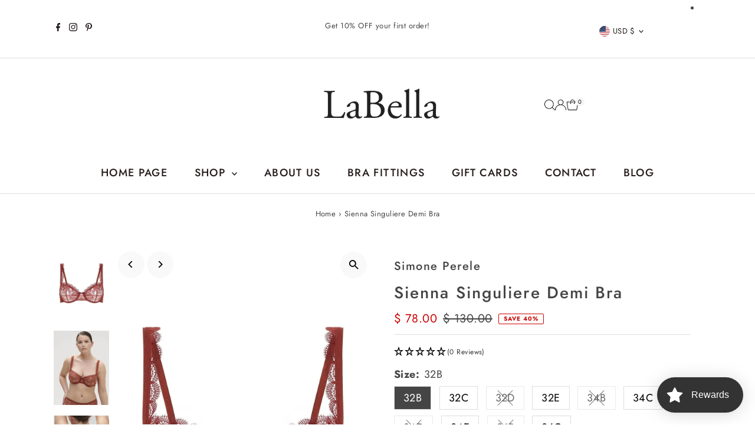

--- FILE ---
content_type: text/html; charset=UTF-8
request_url: https://api.reviews.io/json-ld/product/richsnippet?sku=35890%3B35887%3B35886%3B35882%3B35889%3B35879%3B35883%3B35884%3B35888%3B35885%3B45546224550204%3B45546224615740%3B45546224681276%3B45546224746812%3B45546224812348%3B45546224877884%3B45546224943420%3B45546224976188%3B45546225041724%3B45546225107260%3B8437627289916%3Bsienna-singuliere-demi-bra&store=shoplabellaintimates.com&url=https://www.shoplabellaintimates.com/products/sienna-singuliere-demi-bra&data=true
body_size: -264
content:
{
	"@context" : "http://schema.org",
	"@type" : "Product"

  			
		    ,"name" : "Sienna Singuliere Demi Bra",
		"image" : "",
				"sku" : "35886"
		    
}


--- FILE ---
content_type: text/html; charset=utf-8
request_url: https://www.shoplabellaintimates.com/products/sienna-singuliere-demi-bra?section_id=template--25288902574396__main&option_values=140485853500,140485624124
body_size: 13088
content:
<div id="shopify-section-template--25288902574396__main" class="shopify-section"><link href="//www.shoplabellaintimates.com/cdn/shop/t/24/assets/section-main-product.css?v=100695816491371719971760484165" rel="stylesheet" type="text/css" media="all" />
<link href="//www.shoplabellaintimates.com/cdn/shop/t/24/assets/component-accordions.css?v=130618100128934334501760484165" rel="stylesheet" type="text/css" media="all" />
<section
  id="product-8437627289916"
  class="product__section section-template--25288902574396__main product-8437627289916 main__section"
  data-product-id="8437627289916"
  data-section-id="template--25288902574396__main"
  data-url="/products/sienna-singuliere-demi-bra"
  data-section-type="product__section"
  data-sale-format="percentage"
  data-initial-variant="">

  <script class="product-json" type="application/json">
  {
      "id": 8437627289916,
      "title": "Sienna Singuliere Demi Bra",
      "handle": "sienna-singuliere-demi-bra",
      "description": "\u003ch2 class=\"value\" data-mce-fragment=\"1\"\u003eSienna Singuliere Demi Bra Style 1A2330. \u003c\/h2\u003e\n\u003cdiv class=\"value\" data-mce-fragment=\"1\"\u003e\n\u003cdiv data-mce-fragment=\"1\"\u003eEvery inch of the decadent Singuliere Collection is covered in exquisite details. It’s made from lightweight tulle intricately embroidered with two-tone florals and scalloped trim. The supportive silhouettes provide comfortable lift, shaping, and a curve-hugging fit you’ll feel beautiful in. Our tulle is made with 86% recycled fabric remnants.\n\u003cul data-mce-fragment=\"1\"\u003e\n\u003cli data-mce-fragment=\"1\"\u003eClassic demi bra with underwire\u003c\/li\u003e\n\u003cli data-mce-fragment=\"1\"\u003eStylized embroidery detail on sheer tulle\u003c\/li\u003e\n\u003cli data-mce-fragment=\"1\"\u003eVertical darted seam shapes the bust\u003c\/li\u003e\n\u003cli data-mce-fragment=\"1\"\u003eGuipure-decorated straps are positioned for an open neckline\u003c\/li\u003e\n\u003cli data-mce-fragment=\"1\"\u003eThe Center front with tulle detail is accentuated with satin finishes and features a decorative bow detail.\u003c\/li\u003e\n\u003cli data-mce-fragment=\"1\"\u003eTulle band\u003c\/li\u003e\n\u003cli data-mce-fragment=\"1\"\u003eMulti-position, adjustable straps: classic or crisscrossed\u003c\/li\u003e\n\u003c\/ul\u003e\n\u003c\/div\u003e\n\u003c\/div\u003e\n\u003cdiv class=\"product-sku\" data-mce-fragment=\"1\"\u003e\u003cspan data-mce-fragment=\"1\"\u003eReference: 1A2330\u003c\/span\u003e\u003c\/div\u003e",
      "published_at": [37,6,16,21,9,2023,4,264,true,"EDT"],
      "created_at": [8,59,12,27,6,2023,2,178,true,"EDT"],
      "vendor": "Simone Perele",
      "type": "Bra",
      "tags": ["bra","french lingerie","simone perele"],
      "price": 7800,
      "price_min": 7800,
      "price_max": 7800,
      "available": true,
      "unit_price_separator": "per",
      "price_varies": false,
      "compare_at_price": 13000,
      "compare_at_price_min": 13000,
      "compare_at_price_max": 13000,
      "compare_at_price_varies": false,
      "variants": [
        {
          "id": 45546224550204,
          "title": "32B \/ Terre de Sienne",
          "option1": "32B",
          "option2": "Terre de Sienne",
          "option3": null,
          "sku": "35890",
          "featured_image": {
              "id": null,
              "product_id": null,
              "position": null,
              "created_at": [37,6,16,21,9,2023,4,264,true,"EDT"],
              "updated_at": [8,59,12,27,6,2023,2,178,true,"EDT"],
              "alt": null,
              "width": null,
              "height": null,
              "src": null
          },
          "available": true,
          "options": ["32B","Terre de Sienne"],
          "price": 7800,
          "unit_price_measurement": {
            "measured_type": null,
            "quantity_unit": null,
            "quantity_value": null,
            "reference_unit": null,
            "reference_value": null
          },
          "unit_price": null,
          "weight": 0,
          "weight_unit": "lb",
          "weight_in_unit": 0.0,
          "compare_at_price": 13000,
          "inventory_management": "shopify",
          "inventory_quantity": 1,
          "inventory_policy": "deny",
          "barcode": "3546608760368",
          "featured_media": {
            "alt": null,
            "id": null,
            "position": null,
            "preview_image": {
              "aspect_ratio": null,
              "height": null,
              "width": null
            }
          }
        },
      
        {
          "id": 45546224615740,
          "title": "32C \/ Terre de Sienne",
          "option1": "32C",
          "option2": "Terre de Sienne",
          "option3": null,
          "sku": "35887",
          "featured_image": {
              "id": null,
              "product_id": null,
              "position": null,
              "created_at": [37,6,16,21,9,2023,4,264,true,"EDT"],
              "updated_at": [8,59,12,27,6,2023,2,178,true,"EDT"],
              "alt": null,
              "width": null,
              "height": null,
              "src": null
          },
          "available": true,
          "options": ["32C","Terre de Sienne"],
          "price": 7800,
          "unit_price_measurement": {
            "measured_type": null,
            "quantity_unit": null,
            "quantity_value": null,
            "reference_unit": null,
            "reference_value": null
          },
          "unit_price": null,
          "weight": 0,
          "weight_unit": "lb",
          "weight_in_unit": 0.0,
          "compare_at_price": 13000,
          "inventory_management": "shopify",
          "inventory_quantity": 1,
          "inventory_policy": "deny",
          "barcode": "3546608760405",
          "featured_media": {
            "alt": null,
            "id": null,
            "position": null,
            "preview_image": {
              "aspect_ratio": null,
              "height": null,
              "width": null
            }
          }
        },
      
        {
          "id": 45546224681276,
          "title": "32D \/ Terre de Sienne",
          "option1": "32D",
          "option2": "Terre de Sienne",
          "option3": null,
          "sku": "35886",
          "featured_image": {
              "id": null,
              "product_id": null,
              "position": null,
              "created_at": [37,6,16,21,9,2023,4,264,true,"EDT"],
              "updated_at": [8,59,12,27,6,2023,2,178,true,"EDT"],
              "alt": null,
              "width": null,
              "height": null,
              "src": null
          },
          "available": false,
          "options": ["32D","Terre de Sienne"],
          "price": 7800,
          "unit_price_measurement": {
            "measured_type": null,
            "quantity_unit": null,
            "quantity_value": null,
            "reference_unit": null,
            "reference_value": null
          },
          "unit_price": null,
          "weight": 0,
          "weight_unit": "lb",
          "weight_in_unit": 0.0,
          "compare_at_price": 13000,
          "inventory_management": "shopify",
          "inventory_quantity": 0,
          "inventory_policy": "deny",
          "barcode": "3546608760443",
          "featured_media": {
            "alt": null,
            "id": null,
            "position": null,
            "preview_image": {
              "aspect_ratio": null,
              "height": null,
              "width": null
            }
          }
        },
      
        {
          "id": 45546224746812,
          "title": "32E \/ Terre de Sienne",
          "option1": "32E",
          "option2": "Terre de Sienne",
          "option3": null,
          "sku": "35882",
          "featured_image": {
              "id": null,
              "product_id": null,
              "position": null,
              "created_at": [37,6,16,21,9,2023,4,264,true,"EDT"],
              "updated_at": [8,59,12,27,6,2023,2,178,true,"EDT"],
              "alt": null,
              "width": null,
              "height": null,
              "src": null
          },
          "available": true,
          "options": ["32E","Terre de Sienne"],
          "price": 7800,
          "unit_price_measurement": {
            "measured_type": null,
            "quantity_unit": null,
            "quantity_value": null,
            "reference_unit": null,
            "reference_value": null
          },
          "unit_price": null,
          "weight": 0,
          "weight_unit": "lb",
          "weight_in_unit": 0.0,
          "compare_at_price": 13000,
          "inventory_management": "shopify",
          "inventory_quantity": 1,
          "inventory_policy": "deny",
          "barcode": "3546608760481",
          "featured_media": {
            "alt": null,
            "id": null,
            "position": null,
            "preview_image": {
              "aspect_ratio": null,
              "height": null,
              "width": null
            }
          }
        },
      
        {
          "id": 45546224812348,
          "title": "34B \/ Terre de Sienne",
          "option1": "34B",
          "option2": "Terre de Sienne",
          "option3": null,
          "sku": "35889",
          "featured_image": {
              "id": null,
              "product_id": null,
              "position": null,
              "created_at": [37,6,16,21,9,2023,4,264,true,"EDT"],
              "updated_at": [8,59,12,27,6,2023,2,178,true,"EDT"],
              "alt": null,
              "width": null,
              "height": null,
              "src": null
          },
          "available": false,
          "options": ["34B","Terre de Sienne"],
          "price": 7800,
          "unit_price_measurement": {
            "measured_type": null,
            "quantity_unit": null,
            "quantity_value": null,
            "reference_unit": null,
            "reference_value": null
          },
          "unit_price": null,
          "weight": 0,
          "weight_unit": "lb",
          "weight_in_unit": 0.0,
          "compare_at_price": 13000,
          "inventory_management": "shopify",
          "inventory_quantity": 0,
          "inventory_policy": "deny",
          "barcode": "3546608760375",
          "featured_media": {
            "alt": null,
            "id": null,
            "position": null,
            "preview_image": {
              "aspect_ratio": null,
              "height": null,
              "width": null
            }
          }
        },
      
        {
          "id": 45546224877884,
          "title": "34C \/ Terre de Sienne",
          "option1": "34C",
          "option2": "Terre de Sienne",
          "option3": null,
          "sku": "35879",
          "featured_image": {
              "id": null,
              "product_id": null,
              "position": null,
              "created_at": [37,6,16,21,9,2023,4,264,true,"EDT"],
              "updated_at": [8,59,12,27,6,2023,2,178,true,"EDT"],
              "alt": null,
              "width": null,
              "height": null,
              "src": null
          },
          "available": true,
          "options": ["34C","Terre de Sienne"],
          "price": 7800,
          "unit_price_measurement": {
            "measured_type": null,
            "quantity_unit": null,
            "quantity_value": null,
            "reference_unit": null,
            "reference_value": null
          },
          "unit_price": null,
          "weight": 0,
          "weight_unit": "lb",
          "weight_in_unit": 0.0,
          "compare_at_price": 13000,
          "inventory_management": "shopify",
          "inventory_quantity": 1,
          "inventory_policy": "deny",
          "barcode": "3546608760412",
          "featured_media": {
            "alt": null,
            "id": null,
            "position": null,
            "preview_image": {
              "aspect_ratio": null,
              "height": null,
              "width": null
            }
          }
        },
      
        {
          "id": 45546224943420,
          "title": "34D \/ Terre de Sienne",
          "option1": "34D",
          "option2": "Terre de Sienne",
          "option3": null,
          "sku": "35883",
          "featured_image": {
              "id": null,
              "product_id": null,
              "position": null,
              "created_at": [37,6,16,21,9,2023,4,264,true,"EDT"],
              "updated_at": [8,59,12,27,6,2023,2,178,true,"EDT"],
              "alt": null,
              "width": null,
              "height": null,
              "src": null
          },
          "available": false,
          "options": ["34D","Terre de Sienne"],
          "price": 7800,
          "unit_price_measurement": {
            "measured_type": null,
            "quantity_unit": null,
            "quantity_value": null,
            "reference_unit": null,
            "reference_value": null
          },
          "unit_price": null,
          "weight": 0,
          "weight_unit": "lb",
          "weight_in_unit": 0.0,
          "compare_at_price": 13000,
          "inventory_management": "shopify",
          "inventory_quantity": 0,
          "inventory_policy": "deny",
          "barcode": "3546608760450",
          "featured_media": {
            "alt": null,
            "id": null,
            "position": null,
            "preview_image": {
              "aspect_ratio": null,
              "height": null,
              "width": null
            }
          }
        },
      
        {
          "id": 45546224976188,
          "title": "34E \/ Terre de Sienne",
          "option1": "34E",
          "option2": "Terre de Sienne",
          "option3": null,
          "sku": "35884",
          "featured_image": {
              "id": null,
              "product_id": null,
              "position": null,
              "created_at": [37,6,16,21,9,2023,4,264,true,"EDT"],
              "updated_at": [8,59,12,27,6,2023,2,178,true,"EDT"],
              "alt": null,
              "width": null,
              "height": null,
              "src": null
          },
          "available": true,
          "options": ["34E","Terre de Sienne"],
          "price": 7800,
          "unit_price_measurement": {
            "measured_type": null,
            "quantity_unit": null,
            "quantity_value": null,
            "reference_unit": null,
            "reference_value": null
          },
          "unit_price": null,
          "weight": 0,
          "weight_unit": "lb",
          "weight_in_unit": 0.0,
          "compare_at_price": 13000,
          "inventory_management": "shopify",
          "inventory_quantity": 1,
          "inventory_policy": "deny",
          "barcode": "3546608760498",
          "featured_media": {
            "alt": null,
            "id": null,
            "position": null,
            "preview_image": {
              "aspect_ratio": null,
              "height": null,
              "width": null
            }
          }
        },
      
        {
          "id": 45546225041724,
          "title": "36B \/ Terre de Sienne",
          "option1": "36B",
          "option2": "Terre de Sienne",
          "option3": null,
          "sku": "35888",
          "featured_image": {
              "id": null,
              "product_id": null,
              "position": null,
              "created_at": [37,6,16,21,9,2023,4,264,true,"EDT"],
              "updated_at": [8,59,12,27,6,2023,2,178,true,"EDT"],
              "alt": null,
              "width": null,
              "height": null,
              "src": null
          },
          "available": false,
          "options": ["36B","Terre de Sienne"],
          "price": 7800,
          "unit_price_measurement": {
            "measured_type": null,
            "quantity_unit": null,
            "quantity_value": null,
            "reference_unit": null,
            "reference_value": null
          },
          "unit_price": null,
          "weight": 0,
          "weight_unit": "lb",
          "weight_in_unit": 0.0,
          "compare_at_price": 13000,
          "inventory_management": "shopify",
          "inventory_quantity": 0,
          "inventory_policy": "deny",
          "barcode": "3546608760382",
          "featured_media": {
            "alt": null,
            "id": null,
            "position": null,
            "preview_image": {
              "aspect_ratio": null,
              "height": null,
              "width": null
            }
          }
        },
      
        {
          "id": 45546225107260,
          "title": "36C \/ Terre de Sienne",
          "option1": "36C",
          "option2": "Terre de Sienne",
          "option3": null,
          "sku": "35885",
          "featured_image": {
              "id": null,
              "product_id": null,
              "position": null,
              "created_at": [37,6,16,21,9,2023,4,264,true,"EDT"],
              "updated_at": [8,59,12,27,6,2023,2,178,true,"EDT"],
              "alt": null,
              "width": null,
              "height": null,
              "src": null
          },
          "available": true,
          "options": ["36C","Terre de Sienne"],
          "price": 7800,
          "unit_price_measurement": {
            "measured_type": null,
            "quantity_unit": null,
            "quantity_value": null,
            "reference_unit": null,
            "reference_value": null
          },
          "unit_price": null,
          "weight": 0,
          "weight_unit": "lb",
          "weight_in_unit": 0.0,
          "compare_at_price": 13000,
          "inventory_management": "shopify",
          "inventory_quantity": 1,
          "inventory_policy": "deny",
          "barcode": "3546608760429",
          "featured_media": {
            "alt": null,
            "id": null,
            "position": null,
            "preview_image": {
              "aspect_ratio": null,
              "height": null,
              "width": null
            }
          }
        }
      ],
      "images": ["\/\/www.shoplabellaintimates.com\/cdn\/shop\/files\/simone-perele-sienna-singuliere-demi-bra.webp?v=1764105148","\/\/www.shoplabellaintimates.com\/cdn\/shop\/files\/simone-perele-sienna-singuliere-demi-bra-2.webp?v=1764105149","\/\/www.shoplabellaintimates.com\/cdn\/shop\/files\/simone-perele-sienna-singuliere-demi-bra-3.webp?v=1764105151","\/\/www.shoplabellaintimates.com\/cdn\/shop\/files\/simone-perele-sienna-singuliere-demi-bra-4.webp?v=1764105152","\/\/www.shoplabellaintimates.com\/cdn\/shop\/files\/simone-perele-sienna-singuliere-demi-bra-5.webp?v=1764105154","\/\/www.shoplabellaintimates.com\/cdn\/shop\/files\/simone-perele-sienna-singuliere-demi-bra-6.webp?v=1764105155","\/\/www.shoplabellaintimates.com\/cdn\/shop\/files\/simone-perele-sienna-singuliere-demi-bra-7.webp?v=1764105157","\/\/www.shoplabellaintimates.com\/cdn\/shop\/files\/simone-perele-sienna-singuliere-demi-bra-8.webp?v=1764105158","\/\/www.shoplabellaintimates.com\/cdn\/shop\/files\/simone-perele-sienna-singuliere-demi-bra-9.webp?v=1764105159","\/\/www.shoplabellaintimates.com\/cdn\/shop\/files\/simone-perele-sienna-singuliere-demi-bra-10.webp?v=1764105161","\/\/www.shoplabellaintimates.com\/cdn\/shop\/files\/simone-perele-sienna-singuliere-demi-bra-11.webp?v=1764105162"],
      "featured_image": "\/\/www.shoplabellaintimates.com\/cdn\/shop\/files\/simone-perele-sienna-singuliere-demi-bra.webp?v=1764105148",
      "featured_media": {"alt":"Simone Perele Sienna Singuliere Demi Bra","id":37732277256508,"position":1,"preview_image":{"aspect_ratio":0.75,"height":1500,"width":1125,"src":"\/\/www.shoplabellaintimates.com\/cdn\/shop\/files\/simone-perele-sienna-singuliere-demi-bra.webp?v=1764105148"},"aspect_ratio":0.75,"height":1500,"media_type":"image","src":"\/\/www.shoplabellaintimates.com\/cdn\/shop\/files\/simone-perele-sienna-singuliere-demi-bra.webp?v=1764105148","width":1125},
      "featured_media_id": 37732277256508,
      "options": ["Size","Color"],
      "url": "\/products\/sienna-singuliere-demi-bra",
      "media": [
        {
          "alt": "Simone Perele Sienna Singuliere Demi Bra",
          "id": 37732277256508,
          "position": 1,
          "preview_image": {
            "aspect_ratio": 0.75,
            "height": 1500,
            "width": 1125
          },
          "aspect_ratio": 0.75,
          "height": 1500,
          "media_type": "image",
          "src": {"alt":"Simone Perele Sienna Singuliere Demi Bra","id":37732277256508,"position":1,"preview_image":{"aspect_ratio":0.75,"height":1500,"width":1125,"src":"\/\/www.shoplabellaintimates.com\/cdn\/shop\/files\/simone-perele-sienna-singuliere-demi-bra.webp?v=1764105148"},"aspect_ratio":0.75,"height":1500,"media_type":"image","src":"\/\/www.shoplabellaintimates.com\/cdn\/shop\/files\/simone-perele-sienna-singuliere-demi-bra.webp?v=1764105148","width":1125},
          "width": 1125
        },
    
        {
          "alt": "Simone Perele Sienna Singuliere Demi Bra",
          "id": 37732277748028,
          "position": 2,
          "preview_image": {
            "aspect_ratio": 0.75,
            "height": 1500,
            "width": 1125
          },
          "aspect_ratio": 0.75,
          "height": 1500,
          "media_type": "image",
          "src": {"alt":"Simone Perele Sienna Singuliere Demi Bra","id":37732277748028,"position":2,"preview_image":{"aspect_ratio":0.75,"height":1500,"width":1125,"src":"\/\/www.shoplabellaintimates.com\/cdn\/shop\/files\/simone-perele-sienna-singuliere-demi-bra-2.webp?v=1764105149"},"aspect_ratio":0.75,"height":1500,"media_type":"image","src":"\/\/www.shoplabellaintimates.com\/cdn\/shop\/files\/simone-perele-sienna-singuliere-demi-bra-2.webp?v=1764105149","width":1125},
          "width": 1125
        },
    
        {
          "alt": "Simone Perele Sienna Singuliere Demi Bra",
          "id": 37732278042940,
          "position": 3,
          "preview_image": {
            "aspect_ratio": 0.75,
            "height": 1500,
            "width": 1125
          },
          "aspect_ratio": 0.75,
          "height": 1500,
          "media_type": "image",
          "src": {"alt":"Simone Perele Sienna Singuliere Demi Bra","id":37732278042940,"position":3,"preview_image":{"aspect_ratio":0.75,"height":1500,"width":1125,"src":"\/\/www.shoplabellaintimates.com\/cdn\/shop\/files\/simone-perele-sienna-singuliere-demi-bra-3.webp?v=1764105151"},"aspect_ratio":0.75,"height":1500,"media_type":"image","src":"\/\/www.shoplabellaintimates.com\/cdn\/shop\/files\/simone-perele-sienna-singuliere-demi-bra-3.webp?v=1764105151","width":1125},
          "width": 1125
        },
    
        {
          "alt": "Simone Perele Sienna Singuliere Demi Bra",
          "id": 37732278698300,
          "position": 4,
          "preview_image": {
            "aspect_ratio": 0.75,
            "height": 1500,
            "width": 1125
          },
          "aspect_ratio": 0.75,
          "height": 1500,
          "media_type": "image",
          "src": {"alt":"Simone Perele Sienna Singuliere Demi Bra","id":37732278698300,"position":4,"preview_image":{"aspect_ratio":0.75,"height":1500,"width":1125,"src":"\/\/www.shoplabellaintimates.com\/cdn\/shop\/files\/simone-perele-sienna-singuliere-demi-bra-4.webp?v=1764105152"},"aspect_ratio":0.75,"height":1500,"media_type":"image","src":"\/\/www.shoplabellaintimates.com\/cdn\/shop\/files\/simone-perele-sienna-singuliere-demi-bra-4.webp?v=1764105152","width":1125},
          "width": 1125
        },
    
        {
          "alt": "Simone Perele Sienna Singuliere Demi Bra",
          "id": 37732278993212,
          "position": 5,
          "preview_image": {
            "aspect_ratio": 0.75,
            "height": 1500,
            "width": 1125
          },
          "aspect_ratio": 0.75,
          "height": 1500,
          "media_type": "image",
          "src": {"alt":"Simone Perele Sienna Singuliere Demi Bra","id":37732278993212,"position":5,"preview_image":{"aspect_ratio":0.75,"height":1500,"width":1125,"src":"\/\/www.shoplabellaintimates.com\/cdn\/shop\/files\/simone-perele-sienna-singuliere-demi-bra-5.webp?v=1764105154"},"aspect_ratio":0.75,"height":1500,"media_type":"image","src":"\/\/www.shoplabellaintimates.com\/cdn\/shop\/files\/simone-perele-sienna-singuliere-demi-bra-5.webp?v=1764105154","width":1125},
          "width": 1125
        },
    
        {
          "alt": "Simone Perele Sienna Singuliere Demi Bra",
          "id": 37732279255356,
          "position": 6,
          "preview_image": {
            "aspect_ratio": 0.75,
            "height": 1500,
            "width": 1125
          },
          "aspect_ratio": 0.75,
          "height": 1500,
          "media_type": "image",
          "src": {"alt":"Simone Perele Sienna Singuliere Demi Bra","id":37732279255356,"position":6,"preview_image":{"aspect_ratio":0.75,"height":1500,"width":1125,"src":"\/\/www.shoplabellaintimates.com\/cdn\/shop\/files\/simone-perele-sienna-singuliere-demi-bra-6.webp?v=1764105155"},"aspect_ratio":0.75,"height":1500,"media_type":"image","src":"\/\/www.shoplabellaintimates.com\/cdn\/shop\/files\/simone-perele-sienna-singuliere-demi-bra-6.webp?v=1764105155","width":1125},
          "width": 1125
        },
    
        {
          "alt": "Simone Perele Sienna Singuliere Demi Bra",
          "id": 37732279714108,
          "position": 7,
          "preview_image": {
            "aspect_ratio": 0.75,
            "height": 1500,
            "width": 1125
          },
          "aspect_ratio": 0.75,
          "height": 1500,
          "media_type": "image",
          "src": {"alt":"Simone Perele Sienna Singuliere Demi Bra","id":37732279714108,"position":7,"preview_image":{"aspect_ratio":0.75,"height":1500,"width":1125,"src":"\/\/www.shoplabellaintimates.com\/cdn\/shop\/files\/simone-perele-sienna-singuliere-demi-bra-7.webp?v=1764105157"},"aspect_ratio":0.75,"height":1500,"media_type":"image","src":"\/\/www.shoplabellaintimates.com\/cdn\/shop\/files\/simone-perele-sienna-singuliere-demi-bra-7.webp?v=1764105157","width":1125},
          "width": 1125
        },
    
        {
          "alt": "Simone Perele Sienna Singuliere Demi Bra",
          "id": 37732280369468,
          "position": 8,
          "preview_image": {
            "aspect_ratio": 0.75,
            "height": 1500,
            "width": 1125
          },
          "aspect_ratio": 0.75,
          "height": 1500,
          "media_type": "image",
          "src": {"alt":"Simone Perele Sienna Singuliere Demi Bra","id":37732280369468,"position":8,"preview_image":{"aspect_ratio":0.75,"height":1500,"width":1125,"src":"\/\/www.shoplabellaintimates.com\/cdn\/shop\/files\/simone-perele-sienna-singuliere-demi-bra-8.webp?v=1764105158"},"aspect_ratio":0.75,"height":1500,"media_type":"image","src":"\/\/www.shoplabellaintimates.com\/cdn\/shop\/files\/simone-perele-sienna-singuliere-demi-bra-8.webp?v=1764105158","width":1125},
          "width": 1125
        },
    
        {
          "alt": "Simone Perele Sienna Singuliere Demi Bra",
          "id": 37732281057596,
          "position": 9,
          "preview_image": {
            "aspect_ratio": 0.75,
            "height": 1500,
            "width": 1125
          },
          "aspect_ratio": 0.75,
          "height": 1500,
          "media_type": "image",
          "src": {"alt":"Simone Perele Sienna Singuliere Demi Bra","id":37732281057596,"position":9,"preview_image":{"aspect_ratio":0.75,"height":1500,"width":1125,"src":"\/\/www.shoplabellaintimates.com\/cdn\/shop\/files\/simone-perele-sienna-singuliere-demi-bra-9.webp?v=1764105159"},"aspect_ratio":0.75,"height":1500,"media_type":"image","src":"\/\/www.shoplabellaintimates.com\/cdn\/shop\/files\/simone-perele-sienna-singuliere-demi-bra-9.webp?v=1764105159","width":1125},
          "width": 1125
        },
    
        {
          "alt": "Simone Perele Sienna Singuliere Demi Bra",
          "id": 37732281647420,
          "position": 10,
          "preview_image": {
            "aspect_ratio": 0.75,
            "height": 1500,
            "width": 1125
          },
          "aspect_ratio": 0.75,
          "height": 1500,
          "media_type": "image",
          "src": {"alt":"Simone Perele Sienna Singuliere Demi Bra","id":37732281647420,"position":10,"preview_image":{"aspect_ratio":0.75,"height":1500,"width":1125,"src":"\/\/www.shoplabellaintimates.com\/cdn\/shop\/files\/simone-perele-sienna-singuliere-demi-bra-10.webp?v=1764105161"},"aspect_ratio":0.75,"height":1500,"media_type":"image","src":"\/\/www.shoplabellaintimates.com\/cdn\/shop\/files\/simone-perele-sienna-singuliere-demi-bra-10.webp?v=1764105161","width":1125},
          "width": 1125
        },
    
        {
          "alt": "Simone Perele Sienna Singuliere Demi Bra",
          "id": 37732282958140,
          "position": 11,
          "preview_image": {
            "aspect_ratio": 0.75,
            "height": 1500,
            "width": 1125
          },
          "aspect_ratio": 0.75,
          "height": 1500,
          "media_type": "image",
          "src": {"alt":"Simone Perele Sienna Singuliere Demi Bra","id":37732282958140,"position":11,"preview_image":{"aspect_ratio":0.75,"height":1500,"width":1125,"src":"\/\/www.shoplabellaintimates.com\/cdn\/shop\/files\/simone-perele-sienna-singuliere-demi-bra-11.webp?v=1764105162"},"aspect_ratio":0.75,"height":1500,"media_type":"image","src":"\/\/www.shoplabellaintimates.com\/cdn\/shop\/files\/simone-perele-sienna-singuliere-demi-bra-11.webp?v=1764105162","width":1125},
          "width": 1125
        }
    ]
  }
</script>


  



  <div class="product__section-container grid__wrapper">
    <div class="product__section-images product__section-image--left span-6 carousel-container md-span-12 sm-span-12 auto js-product-gallery"
      data-product-single-media-group
      data-gallery-config='{
    "thumbPosition": "left",
    "enableVideoLooping": true,
    "mainSlider": true,
    "thumbSlider": true,
    "productId": 8437627289916,
    "thumbsShown": 4,
    "clickToEnlarge": true,
    "isQuick": false
 }'
      data-product-gallery>
          


<div class="product__gallery--container">
  
  
<div id="thumbnails" class="thumb-slider thumbnail-slider custom vertical-carousel  auto mobile-hide"
      data-thumbnail-position="left">
      <div class="thumb-slider-wrapper js-thumb-vertical-wrapper js-thumb-wrapper" id="thumb-slider-wrapper">
        <div class="carousel-nav thumb-slider-slides slides product-single__thumbnails-template--25288902574396__main js-thumb-carousel-nav">
          
            <div class="image-thumbnail product-single__thumbnails-item carousel-cell is-nav-selected js-thumb-item thumb__first" data-slide-index="0"
            data-image-id="37732277256508" tabindex="0">
              <div class="product-single__thumbnail product-single__thumbnail--template--25288902574396__main js-thumb-item-img-wrap" data-thumbnail-id="product-template-37732277256508">
                
                <img src="//www.shoplabellaintimates.com/cdn/shop/files/simone-perele-sienna-singuliere-demi-bra.webp?v=1764105148&amp;width=200" alt="Simone Perele Sienna Singuliere Demi Bra" srcset="//www.shoplabellaintimates.com/cdn/shop/files/simone-perele-sienna-singuliere-demi-bra.webp?v=1764105148&amp;width=200 200w" width="200" height="267" loading="lazy" class="js-thumb-item-img" data-image-id="37732277256508" fetchpriority="auto">
                <noscript>
                  <img src="//www.shoplabellaintimates.com/cdn/shop/files/simone-perele-sienna-singuliere-demi-bra.webp?v=1764105148&amp;width=100" alt="Simone Perele Sienna Singuliere Demi Bra" srcset="//www.shoplabellaintimates.com/cdn/shop/files/simone-perele-sienna-singuliere-demi-bra.webp?v=1764105148&amp;width=100 100w" width="100" height="133">
                </noscript></div>
            </div>
          
            <div class="image-thumbnail product-single__thumbnails-item carousel-cell  js-thumb-item thumb__" data-slide-index="1"
            data-image-id="37732277748028" tabindex="0">
              <div class="product-single__thumbnail product-single__thumbnail--template--25288902574396__main js-thumb-item-img-wrap" data-thumbnail-id="product-template-37732277748028">
                
                <img src="//www.shoplabellaintimates.com/cdn/shop/files/simone-perele-sienna-singuliere-demi-bra-2.webp?v=1764105149&amp;width=200" alt="Simone Perele Sienna Singuliere Demi Bra" srcset="//www.shoplabellaintimates.com/cdn/shop/files/simone-perele-sienna-singuliere-demi-bra-2.webp?v=1764105149&amp;width=200 200w" width="200" height="267" loading="lazy" class="js-thumb-item-img" data-image-id="37732277748028" fetchpriority="auto">
                <noscript>
                  <img src="//www.shoplabellaintimates.com/cdn/shop/files/simone-perele-sienna-singuliere-demi-bra-2.webp?v=1764105149&amp;width=100" alt="Simone Perele Sienna Singuliere Demi Bra" srcset="//www.shoplabellaintimates.com/cdn/shop/files/simone-perele-sienna-singuliere-demi-bra-2.webp?v=1764105149&amp;width=100 100w" width="100" height="133">
                </noscript></div>
            </div>
          
            <div class="image-thumbnail product-single__thumbnails-item carousel-cell  js-thumb-item thumb__" data-slide-index="2"
            data-image-id="37732278042940" tabindex="0">
              <div class="product-single__thumbnail product-single__thumbnail--template--25288902574396__main js-thumb-item-img-wrap" data-thumbnail-id="product-template-37732278042940">
                
                <img src="//www.shoplabellaintimates.com/cdn/shop/files/simone-perele-sienna-singuliere-demi-bra-3.webp?v=1764105151&amp;width=200" alt="Simone Perele Sienna Singuliere Demi Bra" srcset="//www.shoplabellaintimates.com/cdn/shop/files/simone-perele-sienna-singuliere-demi-bra-3.webp?v=1764105151&amp;width=200 200w" width="200" height="267" loading="lazy" class="js-thumb-item-img" data-image-id="37732278042940" fetchpriority="auto">
                <noscript>
                  <img src="//www.shoplabellaintimates.com/cdn/shop/files/simone-perele-sienna-singuliere-demi-bra-3.webp?v=1764105151&amp;width=100" alt="Simone Perele Sienna Singuliere Demi Bra" srcset="//www.shoplabellaintimates.com/cdn/shop/files/simone-perele-sienna-singuliere-demi-bra-3.webp?v=1764105151&amp;width=100 100w" width="100" height="133">
                </noscript></div>
            </div>
          
            <div class="image-thumbnail product-single__thumbnails-item carousel-cell  js-thumb-item thumb__" data-slide-index="3"
            data-image-id="37732278698300" tabindex="0">
              <div class="product-single__thumbnail product-single__thumbnail--template--25288902574396__main js-thumb-item-img-wrap" data-thumbnail-id="product-template-37732278698300">
                
                <img src="//www.shoplabellaintimates.com/cdn/shop/files/simone-perele-sienna-singuliere-demi-bra-4.webp?v=1764105152&amp;width=200" alt="Simone Perele Sienna Singuliere Demi Bra" srcset="//www.shoplabellaintimates.com/cdn/shop/files/simone-perele-sienna-singuliere-demi-bra-4.webp?v=1764105152&amp;width=200 200w" width="200" height="267" loading="lazy" class="js-thumb-item-img" data-image-id="37732278698300" fetchpriority="auto">
                <noscript>
                  <img src="//www.shoplabellaintimates.com/cdn/shop/files/simone-perele-sienna-singuliere-demi-bra-4.webp?v=1764105152&amp;width=100" alt="Simone Perele Sienna Singuliere Demi Bra" srcset="//www.shoplabellaintimates.com/cdn/shop/files/simone-perele-sienna-singuliere-demi-bra-4.webp?v=1764105152&amp;width=100 100w" width="100" height="133">
                </noscript></div>
            </div>
          
            <div class="image-thumbnail product-single__thumbnails-item carousel-cell  js-thumb-item thumb__" data-slide-index="4"
            data-image-id="37732278993212" tabindex="0">
              <div class="product-single__thumbnail product-single__thumbnail--template--25288902574396__main js-thumb-item-img-wrap" data-thumbnail-id="product-template-37732278993212">
                
                <img src="//www.shoplabellaintimates.com/cdn/shop/files/simone-perele-sienna-singuliere-demi-bra-5.webp?v=1764105154&amp;width=200" alt="Simone Perele Sienna Singuliere Demi Bra" srcset="//www.shoplabellaintimates.com/cdn/shop/files/simone-perele-sienna-singuliere-demi-bra-5.webp?v=1764105154&amp;width=200 200w" width="200" height="267" loading="lazy" class="js-thumb-item-img" data-image-id="37732278993212" fetchpriority="auto">
                <noscript>
                  <img src="//www.shoplabellaintimates.com/cdn/shop/files/simone-perele-sienna-singuliere-demi-bra-5.webp?v=1764105154&amp;width=100" alt="Simone Perele Sienna Singuliere Demi Bra" srcset="//www.shoplabellaintimates.com/cdn/shop/files/simone-perele-sienna-singuliere-demi-bra-5.webp?v=1764105154&amp;width=100 100w" width="100" height="133">
                </noscript></div>
            </div>
          
            <div class="image-thumbnail product-single__thumbnails-item carousel-cell  js-thumb-item thumb__" data-slide-index="5"
            data-image-id="37732279255356" tabindex="0">
              <div class="product-single__thumbnail product-single__thumbnail--template--25288902574396__main js-thumb-item-img-wrap" data-thumbnail-id="product-template-37732279255356">
                
                <img src="//www.shoplabellaintimates.com/cdn/shop/files/simone-perele-sienna-singuliere-demi-bra-6.webp?v=1764105155&amp;width=200" alt="Simone Perele Sienna Singuliere Demi Bra" srcset="//www.shoplabellaintimates.com/cdn/shop/files/simone-perele-sienna-singuliere-demi-bra-6.webp?v=1764105155&amp;width=200 200w" width="200" height="267" loading="lazy" class="js-thumb-item-img" data-image-id="37732279255356" fetchpriority="auto">
                <noscript>
                  <img src="//www.shoplabellaintimates.com/cdn/shop/files/simone-perele-sienna-singuliere-demi-bra-6.webp?v=1764105155&amp;width=100" alt="Simone Perele Sienna Singuliere Demi Bra" srcset="//www.shoplabellaintimates.com/cdn/shop/files/simone-perele-sienna-singuliere-demi-bra-6.webp?v=1764105155&amp;width=100 100w" width="100" height="133">
                </noscript></div>
            </div>
          
            <div class="image-thumbnail product-single__thumbnails-item carousel-cell  js-thumb-item thumb__" data-slide-index="6"
            data-image-id="37732279714108" tabindex="0">
              <div class="product-single__thumbnail product-single__thumbnail--template--25288902574396__main js-thumb-item-img-wrap" data-thumbnail-id="product-template-37732279714108">
                
                <img src="//www.shoplabellaintimates.com/cdn/shop/files/simone-perele-sienna-singuliere-demi-bra-7.webp?v=1764105157&amp;width=200" alt="Simone Perele Sienna Singuliere Demi Bra" srcset="//www.shoplabellaintimates.com/cdn/shop/files/simone-perele-sienna-singuliere-demi-bra-7.webp?v=1764105157&amp;width=200 200w" width="200" height="267" loading="lazy" class="js-thumb-item-img" data-image-id="37732279714108" fetchpriority="auto">
                <noscript>
                  <img src="//www.shoplabellaintimates.com/cdn/shop/files/simone-perele-sienna-singuliere-demi-bra-7.webp?v=1764105157&amp;width=100" alt="Simone Perele Sienna Singuliere Demi Bra" srcset="//www.shoplabellaintimates.com/cdn/shop/files/simone-perele-sienna-singuliere-demi-bra-7.webp?v=1764105157&amp;width=100 100w" width="100" height="133">
                </noscript></div>
            </div>
          
            <div class="image-thumbnail product-single__thumbnails-item carousel-cell  js-thumb-item thumb__" data-slide-index="7"
            data-image-id="37732280369468" tabindex="0">
              <div class="product-single__thumbnail product-single__thumbnail--template--25288902574396__main js-thumb-item-img-wrap" data-thumbnail-id="product-template-37732280369468">
                
                <img src="//www.shoplabellaintimates.com/cdn/shop/files/simone-perele-sienna-singuliere-demi-bra-8.webp?v=1764105158&amp;width=200" alt="Simone Perele Sienna Singuliere Demi Bra" srcset="//www.shoplabellaintimates.com/cdn/shop/files/simone-perele-sienna-singuliere-demi-bra-8.webp?v=1764105158&amp;width=200 200w" width="200" height="267" loading="lazy" class="js-thumb-item-img" data-image-id="37732280369468" fetchpriority="auto">
                <noscript>
                  <img src="//www.shoplabellaintimates.com/cdn/shop/files/simone-perele-sienna-singuliere-demi-bra-8.webp?v=1764105158&amp;width=100" alt="Simone Perele Sienna Singuliere Demi Bra" srcset="//www.shoplabellaintimates.com/cdn/shop/files/simone-perele-sienna-singuliere-demi-bra-8.webp?v=1764105158&amp;width=100 100w" width="100" height="133">
                </noscript></div>
            </div>
          
            <div class="image-thumbnail product-single__thumbnails-item carousel-cell  js-thumb-item thumb__" data-slide-index="8"
            data-image-id="37732281057596" tabindex="0">
              <div class="product-single__thumbnail product-single__thumbnail--template--25288902574396__main js-thumb-item-img-wrap" data-thumbnail-id="product-template-37732281057596">
                
                <img src="//www.shoplabellaintimates.com/cdn/shop/files/simone-perele-sienna-singuliere-demi-bra-9.webp?v=1764105159&amp;width=200" alt="Simone Perele Sienna Singuliere Demi Bra" srcset="//www.shoplabellaintimates.com/cdn/shop/files/simone-perele-sienna-singuliere-demi-bra-9.webp?v=1764105159&amp;width=200 200w" width="200" height="267" loading="lazy" class="js-thumb-item-img" data-image-id="37732281057596" fetchpriority="auto">
                <noscript>
                  <img src="//www.shoplabellaintimates.com/cdn/shop/files/simone-perele-sienna-singuliere-demi-bra-9.webp?v=1764105159&amp;width=100" alt="Simone Perele Sienna Singuliere Demi Bra" srcset="//www.shoplabellaintimates.com/cdn/shop/files/simone-perele-sienna-singuliere-demi-bra-9.webp?v=1764105159&amp;width=100 100w" width="100" height="133">
                </noscript></div>
            </div>
          
            <div class="image-thumbnail product-single__thumbnails-item carousel-cell  js-thumb-item thumb__" data-slide-index="9"
            data-image-id="37732281647420" tabindex="0">
              <div class="product-single__thumbnail product-single__thumbnail--template--25288902574396__main js-thumb-item-img-wrap" data-thumbnail-id="product-template-37732281647420">
                
                <img src="//www.shoplabellaintimates.com/cdn/shop/files/simone-perele-sienna-singuliere-demi-bra-10.webp?v=1764105161&amp;width=200" alt="Simone Perele Sienna Singuliere Demi Bra" srcset="//www.shoplabellaintimates.com/cdn/shop/files/simone-perele-sienna-singuliere-demi-bra-10.webp?v=1764105161&amp;width=200 200w" width="200" height="267" loading="lazy" class="js-thumb-item-img" data-image-id="37732281647420" fetchpriority="auto">
                <noscript>
                  <img src="//www.shoplabellaintimates.com/cdn/shop/files/simone-perele-sienna-singuliere-demi-bra-10.webp?v=1764105161&amp;width=100" alt="Simone Perele Sienna Singuliere Demi Bra" srcset="//www.shoplabellaintimates.com/cdn/shop/files/simone-perele-sienna-singuliere-demi-bra-10.webp?v=1764105161&amp;width=100 100w" width="100" height="133">
                </noscript></div>
            </div>
          
            <div class="image-thumbnail product-single__thumbnails-item carousel-cell  js-thumb-item thumb__last" data-slide-index="10"
            data-image-id="37732282958140" tabindex="0">
              <div class="product-single__thumbnail product-single__thumbnail--template--25288902574396__main js-thumb-item-img-wrap" data-thumbnail-id="product-template-37732282958140">
                
                <img src="//www.shoplabellaintimates.com/cdn/shop/files/simone-perele-sienna-singuliere-demi-bra-11.webp?v=1764105162&amp;width=200" alt="Simone Perele Sienna Singuliere Demi Bra" srcset="//www.shoplabellaintimates.com/cdn/shop/files/simone-perele-sienna-singuliere-demi-bra-11.webp?v=1764105162&amp;width=200 200w" width="200" height="267" loading="lazy" class="js-thumb-item-img" data-image-id="37732282958140" fetchpriority="auto">
                <noscript>
                  <img src="//www.shoplabellaintimates.com/cdn/shop/files/simone-perele-sienna-singuliere-demi-bra-11.webp?v=1764105162&amp;width=100" alt="Simone Perele Sienna Singuliere Demi Bra" srcset="//www.shoplabellaintimates.com/cdn/shop/files/simone-perele-sienna-singuliere-demi-bra-11.webp?v=1764105162&amp;width=100 100w" width="100" height="133">
                </noscript></div>
            </div>
          
        </div>
      </div>
    </div>
  

  
<div id="slider" class=" reduced-size thumbs_left auto ">
    <div class="slides product-image-container carousel carousel-main js-carousel-main" data-product-id="8437627289916">
      
        <div class="image-slide carousel-cell js-main-carousel-cell" data-image-id="37732277256508" data-slide-index="0" tabindex="-1">
          <div class="product-media-container product-media--37732277256508 image"
          data-product-single-media-wrapper
          
          
          
          data-thumbnail-id="product-template-37732277256508"
          data-media-id="product-template-37732277256508">
            
                
                
                
                <img src="//www.shoplabellaintimates.com/cdn/shop/files/simone-perele-sienna-singuliere-demi-bra.webp?v=1764105148&amp;width=2400" alt="Simone Perele Sienna Singuliere Demi Bra" srcset="//www.shoplabellaintimates.com/cdn/shop/files/simone-perele-sienna-singuliere-demi-bra.webp?v=1764105148&amp;width=352 352w, //www.shoplabellaintimates.com/cdn/shop/files/simone-perele-sienna-singuliere-demi-bra.webp?v=1764105148&amp;width=832 832w, //www.shoplabellaintimates.com/cdn/shop/files/simone-perele-sienna-singuliere-demi-bra.webp?v=1764105148&amp;width=1200 1200w, //www.shoplabellaintimates.com/cdn/shop/files/simone-perele-sienna-singuliere-demi-bra.webp?v=1764105148&amp;width=1920 1920w, //www.shoplabellaintimates.com/cdn/shop/files/simone-perele-sienna-singuliere-demi-bra.webp?v=1764105148&amp;width=2400 2400w" width="2400" height="3200" loading="lazy" class="product__image" data-zoom-src="//www.shoplabellaintimates.com/cdn/shop/files/simone-perele-sienna-singuliere-demi-bra.webp?v=1764105148&amp;width=2400" data-aspectratio="0.75" data-width="1125" data-height="1500" fetchpriority="auto">
                
                  <button
                    type="button"
                    
                    class="zoom_btn"
                    itemprop="contentUrl"
                    tabindex="-1"
                    title="Click to zoom"
                    data-index="1"
                    data-ps-slide-index="0"
                    data-count="11"
                  >
                    
  
    <svg role="img" aria-hidden="true" class="testament--apollo-search zoom_btn--icon vib-center" height="16px" version="1.1" xmlns="http://www.w3.org/2000/svg" xmlns:xlink="http://www.w3.org/1999/xlink" x="0px" y="0px"
    	 viewBox="0 0 20 20" xml:space="preserve">
      <g class="hover-fill" fill="var(--direction-color)">
        <path d="M14.3,12.6h-0.9l-0.3-0.3c1.1-1.3,1.8-3,1.8-4.8c0-4.1-3.3-7.4-7.4-7.4S0,3.3,0,7.4c0,4.1,3.3,7.4,7.4,7.4
        c1.8,0,3.5-0.7,4.8-1.8l0.3,0.3v0.9l5.7,5.7l1.7-1.7L14.3,12.6z M7.4,12.6c-2.8,0-5.1-2.3-5.1-5.1c0-2.8,2.3-5.1,5.1-5.1
        s5.1,2.3,5.1,5.1C12.6,10.3,10.3,12.6,7.4,12.6z"/>
      </g>
      <style>.zoom_btn .testament--apollo-search:hover .hover-fill { fill: var(--direction-color);}</style>
    </svg>
  






                  </button>
                
              
          </div>
          <noscript>
            
            <img src="//www.shoplabellaintimates.com/cdn/shop/files/simone-perele-sienna-singuliere-demi-bra.webp?v=1764105148&amp;width=800" alt="Simone Perele Sienna Singuliere Demi Bra" srcset="//www.shoplabellaintimates.com/cdn/shop/files/simone-perele-sienna-singuliere-demi-bra.webp?v=1764105148&amp;width=352 352w, //www.shoplabellaintimates.com/cdn/shop/files/simone-perele-sienna-singuliere-demi-bra.webp?v=1764105148&amp;width=800 800w" width="800" height="1067" id="37732277256508" class="product-main-image">
          </noscript>
        </div>
      
        <div class="image-slide carousel-cell js-main-carousel-cell" data-image-id="37732277748028" data-slide-index="1" tabindex="-1">
          <div class="product-media-container product-media--37732277748028 image"
          data-product-single-media-wrapper
          
          
          
          data-thumbnail-id="product-template-37732277748028"
          data-media-id="product-template-37732277748028">
            
                
                
                
                <img src="//www.shoplabellaintimates.com/cdn/shop/files/simone-perele-sienna-singuliere-demi-bra-2.webp?v=1764105149&amp;width=2400" alt="Simone Perele Sienna Singuliere Demi Bra" srcset="//www.shoplabellaintimates.com/cdn/shop/files/simone-perele-sienna-singuliere-demi-bra-2.webp?v=1764105149&amp;width=352 352w, //www.shoplabellaintimates.com/cdn/shop/files/simone-perele-sienna-singuliere-demi-bra-2.webp?v=1764105149&amp;width=832 832w, //www.shoplabellaintimates.com/cdn/shop/files/simone-perele-sienna-singuliere-demi-bra-2.webp?v=1764105149&amp;width=1200 1200w, //www.shoplabellaintimates.com/cdn/shop/files/simone-perele-sienna-singuliere-demi-bra-2.webp?v=1764105149&amp;width=1920 1920w, //www.shoplabellaintimates.com/cdn/shop/files/simone-perele-sienna-singuliere-demi-bra-2.webp?v=1764105149&amp;width=2400 2400w" width="2400" height="3200" loading="lazy" class="product__image" data-zoom-src="//www.shoplabellaintimates.com/cdn/shop/files/simone-perele-sienna-singuliere-demi-bra-2.webp?v=1764105149&amp;width=2400" data-aspectratio="0.75" data-width="1125" data-height="1500" fetchpriority="auto">
                
                  <button
                    type="button"
                    
                    class="zoom_btn"
                    itemprop="contentUrl"
                    tabindex="-1"
                    title="Click to zoom"
                    data-index="2"
                    data-ps-slide-index="1"
                    data-count="11"
                  >
                    
  
    <svg role="img" aria-hidden="true" class="testament--apollo-search zoom_btn--icon vib-center" height="16px" version="1.1" xmlns="http://www.w3.org/2000/svg" xmlns:xlink="http://www.w3.org/1999/xlink" x="0px" y="0px"
    	 viewBox="0 0 20 20" xml:space="preserve">
      <g class="hover-fill" fill="var(--direction-color)">
        <path d="M14.3,12.6h-0.9l-0.3-0.3c1.1-1.3,1.8-3,1.8-4.8c0-4.1-3.3-7.4-7.4-7.4S0,3.3,0,7.4c0,4.1,3.3,7.4,7.4,7.4
        c1.8,0,3.5-0.7,4.8-1.8l0.3,0.3v0.9l5.7,5.7l1.7-1.7L14.3,12.6z M7.4,12.6c-2.8,0-5.1-2.3-5.1-5.1c0-2.8,2.3-5.1,5.1-5.1
        s5.1,2.3,5.1,5.1C12.6,10.3,10.3,12.6,7.4,12.6z"/>
      </g>
      <style>.zoom_btn .testament--apollo-search:hover .hover-fill { fill: var(--direction-color);}</style>
    </svg>
  






                  </button>
                
              
          </div>
          <noscript>
            
            <img src="//www.shoplabellaintimates.com/cdn/shop/files/simone-perele-sienna-singuliere-demi-bra-2.webp?v=1764105149&amp;width=800" alt="Simone Perele Sienna Singuliere Demi Bra" srcset="//www.shoplabellaintimates.com/cdn/shop/files/simone-perele-sienna-singuliere-demi-bra-2.webp?v=1764105149&amp;width=352 352w, //www.shoplabellaintimates.com/cdn/shop/files/simone-perele-sienna-singuliere-demi-bra-2.webp?v=1764105149&amp;width=800 800w" width="800" height="1067" id="37732277748028" class="product-main-image">
          </noscript>
        </div>
      
        <div class="image-slide carousel-cell js-main-carousel-cell" data-image-id="37732278042940" data-slide-index="2" tabindex="-1">
          <div class="product-media-container product-media--37732278042940 image"
          data-product-single-media-wrapper
          
          
          
          data-thumbnail-id="product-template-37732278042940"
          data-media-id="product-template-37732278042940">
            
                
                
                
                <img src="//www.shoplabellaintimates.com/cdn/shop/files/simone-perele-sienna-singuliere-demi-bra-3.webp?v=1764105151&amp;width=2400" alt="Simone Perele Sienna Singuliere Demi Bra" srcset="//www.shoplabellaintimates.com/cdn/shop/files/simone-perele-sienna-singuliere-demi-bra-3.webp?v=1764105151&amp;width=352 352w, //www.shoplabellaintimates.com/cdn/shop/files/simone-perele-sienna-singuliere-demi-bra-3.webp?v=1764105151&amp;width=832 832w, //www.shoplabellaintimates.com/cdn/shop/files/simone-perele-sienna-singuliere-demi-bra-3.webp?v=1764105151&amp;width=1200 1200w, //www.shoplabellaintimates.com/cdn/shop/files/simone-perele-sienna-singuliere-demi-bra-3.webp?v=1764105151&amp;width=1920 1920w, //www.shoplabellaintimates.com/cdn/shop/files/simone-perele-sienna-singuliere-demi-bra-3.webp?v=1764105151&amp;width=2400 2400w" width="2400" height="3200" loading="lazy" class="product__image" data-zoom-src="//www.shoplabellaintimates.com/cdn/shop/files/simone-perele-sienna-singuliere-demi-bra-3.webp?v=1764105151&amp;width=2400" data-aspectratio="0.75" data-width="1125" data-height="1500" fetchpriority="auto">
                
                  <button
                    type="button"
                    
                    class="zoom_btn"
                    itemprop="contentUrl"
                    tabindex="-1"
                    title="Click to zoom"
                    data-index="3"
                    data-ps-slide-index="2"
                    data-count="11"
                  >
                    
  
    <svg role="img" aria-hidden="true" class="testament--apollo-search zoom_btn--icon vib-center" height="16px" version="1.1" xmlns="http://www.w3.org/2000/svg" xmlns:xlink="http://www.w3.org/1999/xlink" x="0px" y="0px"
    	 viewBox="0 0 20 20" xml:space="preserve">
      <g class="hover-fill" fill="var(--direction-color)">
        <path d="M14.3,12.6h-0.9l-0.3-0.3c1.1-1.3,1.8-3,1.8-4.8c0-4.1-3.3-7.4-7.4-7.4S0,3.3,0,7.4c0,4.1,3.3,7.4,7.4,7.4
        c1.8,0,3.5-0.7,4.8-1.8l0.3,0.3v0.9l5.7,5.7l1.7-1.7L14.3,12.6z M7.4,12.6c-2.8,0-5.1-2.3-5.1-5.1c0-2.8,2.3-5.1,5.1-5.1
        s5.1,2.3,5.1,5.1C12.6,10.3,10.3,12.6,7.4,12.6z"/>
      </g>
      <style>.zoom_btn .testament--apollo-search:hover .hover-fill { fill: var(--direction-color);}</style>
    </svg>
  






                  </button>
                
              
          </div>
          <noscript>
            
            <img src="//www.shoplabellaintimates.com/cdn/shop/files/simone-perele-sienna-singuliere-demi-bra-3.webp?v=1764105151&amp;width=800" alt="Simone Perele Sienna Singuliere Demi Bra" srcset="//www.shoplabellaintimates.com/cdn/shop/files/simone-perele-sienna-singuliere-demi-bra-3.webp?v=1764105151&amp;width=352 352w, //www.shoplabellaintimates.com/cdn/shop/files/simone-perele-sienna-singuliere-demi-bra-3.webp?v=1764105151&amp;width=800 800w" width="800" height="1067" id="37732278042940" class="product-main-image">
          </noscript>
        </div>
      
        <div class="image-slide carousel-cell js-main-carousel-cell" data-image-id="37732278698300" data-slide-index="3" tabindex="-1">
          <div class="product-media-container product-media--37732278698300 image"
          data-product-single-media-wrapper
          
          
          
          data-thumbnail-id="product-template-37732278698300"
          data-media-id="product-template-37732278698300">
            
                
                
                
                <img src="//www.shoplabellaintimates.com/cdn/shop/files/simone-perele-sienna-singuliere-demi-bra-4.webp?v=1764105152&amp;width=2400" alt="Simone Perele Sienna Singuliere Demi Bra" srcset="//www.shoplabellaintimates.com/cdn/shop/files/simone-perele-sienna-singuliere-demi-bra-4.webp?v=1764105152&amp;width=352 352w, //www.shoplabellaintimates.com/cdn/shop/files/simone-perele-sienna-singuliere-demi-bra-4.webp?v=1764105152&amp;width=832 832w, //www.shoplabellaintimates.com/cdn/shop/files/simone-perele-sienna-singuliere-demi-bra-4.webp?v=1764105152&amp;width=1200 1200w, //www.shoplabellaintimates.com/cdn/shop/files/simone-perele-sienna-singuliere-demi-bra-4.webp?v=1764105152&amp;width=1920 1920w, //www.shoplabellaintimates.com/cdn/shop/files/simone-perele-sienna-singuliere-demi-bra-4.webp?v=1764105152&amp;width=2400 2400w" width="2400" height="3200" loading="lazy" class="product__image" data-zoom-src="//www.shoplabellaintimates.com/cdn/shop/files/simone-perele-sienna-singuliere-demi-bra-4.webp?v=1764105152&amp;width=2400" data-aspectratio="0.75" data-width="1125" data-height="1500" fetchpriority="auto">
                
                  <button
                    type="button"
                    
                    class="zoom_btn"
                    itemprop="contentUrl"
                    tabindex="-1"
                    title="Click to zoom"
                    data-index="4"
                    data-ps-slide-index="3"
                    data-count="11"
                  >
                    
  
    <svg role="img" aria-hidden="true" class="testament--apollo-search zoom_btn--icon vib-center" height="16px" version="1.1" xmlns="http://www.w3.org/2000/svg" xmlns:xlink="http://www.w3.org/1999/xlink" x="0px" y="0px"
    	 viewBox="0 0 20 20" xml:space="preserve">
      <g class="hover-fill" fill="var(--direction-color)">
        <path d="M14.3,12.6h-0.9l-0.3-0.3c1.1-1.3,1.8-3,1.8-4.8c0-4.1-3.3-7.4-7.4-7.4S0,3.3,0,7.4c0,4.1,3.3,7.4,7.4,7.4
        c1.8,0,3.5-0.7,4.8-1.8l0.3,0.3v0.9l5.7,5.7l1.7-1.7L14.3,12.6z M7.4,12.6c-2.8,0-5.1-2.3-5.1-5.1c0-2.8,2.3-5.1,5.1-5.1
        s5.1,2.3,5.1,5.1C12.6,10.3,10.3,12.6,7.4,12.6z"/>
      </g>
      <style>.zoom_btn .testament--apollo-search:hover .hover-fill { fill: var(--direction-color);}</style>
    </svg>
  






                  </button>
                
              
          </div>
          <noscript>
            
            <img src="//www.shoplabellaintimates.com/cdn/shop/files/simone-perele-sienna-singuliere-demi-bra-4.webp?v=1764105152&amp;width=800" alt="Simone Perele Sienna Singuliere Demi Bra" srcset="//www.shoplabellaintimates.com/cdn/shop/files/simone-perele-sienna-singuliere-demi-bra-4.webp?v=1764105152&amp;width=352 352w, //www.shoplabellaintimates.com/cdn/shop/files/simone-perele-sienna-singuliere-demi-bra-4.webp?v=1764105152&amp;width=800 800w" width="800" height="1067" id="37732278698300" class="product-main-image">
          </noscript>
        </div>
      
        <div class="image-slide carousel-cell js-main-carousel-cell" data-image-id="37732278993212" data-slide-index="4" tabindex="-1">
          <div class="product-media-container product-media--37732278993212 image"
          data-product-single-media-wrapper
          
          
          
          data-thumbnail-id="product-template-37732278993212"
          data-media-id="product-template-37732278993212">
            
                
                
                
                <img src="//www.shoplabellaintimates.com/cdn/shop/files/simone-perele-sienna-singuliere-demi-bra-5.webp?v=1764105154&amp;width=2400" alt="Simone Perele Sienna Singuliere Demi Bra" srcset="//www.shoplabellaintimates.com/cdn/shop/files/simone-perele-sienna-singuliere-demi-bra-5.webp?v=1764105154&amp;width=352 352w, //www.shoplabellaintimates.com/cdn/shop/files/simone-perele-sienna-singuliere-demi-bra-5.webp?v=1764105154&amp;width=832 832w, //www.shoplabellaintimates.com/cdn/shop/files/simone-perele-sienna-singuliere-demi-bra-5.webp?v=1764105154&amp;width=1200 1200w, //www.shoplabellaintimates.com/cdn/shop/files/simone-perele-sienna-singuliere-demi-bra-5.webp?v=1764105154&amp;width=1920 1920w, //www.shoplabellaintimates.com/cdn/shop/files/simone-perele-sienna-singuliere-demi-bra-5.webp?v=1764105154&amp;width=2400 2400w" width="2400" height="3200" loading="lazy" class="product__image" data-zoom-src="//www.shoplabellaintimates.com/cdn/shop/files/simone-perele-sienna-singuliere-demi-bra-5.webp?v=1764105154&amp;width=2400" data-aspectratio="0.75" data-width="1125" data-height="1500" fetchpriority="auto">
                
                  <button
                    type="button"
                    
                    class="zoom_btn"
                    itemprop="contentUrl"
                    tabindex="-1"
                    title="Click to zoom"
                    data-index="5"
                    data-ps-slide-index="4"
                    data-count="11"
                  >
                    
  
    <svg role="img" aria-hidden="true" class="testament--apollo-search zoom_btn--icon vib-center" height="16px" version="1.1" xmlns="http://www.w3.org/2000/svg" xmlns:xlink="http://www.w3.org/1999/xlink" x="0px" y="0px"
    	 viewBox="0 0 20 20" xml:space="preserve">
      <g class="hover-fill" fill="var(--direction-color)">
        <path d="M14.3,12.6h-0.9l-0.3-0.3c1.1-1.3,1.8-3,1.8-4.8c0-4.1-3.3-7.4-7.4-7.4S0,3.3,0,7.4c0,4.1,3.3,7.4,7.4,7.4
        c1.8,0,3.5-0.7,4.8-1.8l0.3,0.3v0.9l5.7,5.7l1.7-1.7L14.3,12.6z M7.4,12.6c-2.8,0-5.1-2.3-5.1-5.1c0-2.8,2.3-5.1,5.1-5.1
        s5.1,2.3,5.1,5.1C12.6,10.3,10.3,12.6,7.4,12.6z"/>
      </g>
      <style>.zoom_btn .testament--apollo-search:hover .hover-fill { fill: var(--direction-color);}</style>
    </svg>
  






                  </button>
                
              
          </div>
          <noscript>
            
            <img src="//www.shoplabellaintimates.com/cdn/shop/files/simone-perele-sienna-singuliere-demi-bra-5.webp?v=1764105154&amp;width=800" alt="Simone Perele Sienna Singuliere Demi Bra" srcset="//www.shoplabellaintimates.com/cdn/shop/files/simone-perele-sienna-singuliere-demi-bra-5.webp?v=1764105154&amp;width=352 352w, //www.shoplabellaintimates.com/cdn/shop/files/simone-perele-sienna-singuliere-demi-bra-5.webp?v=1764105154&amp;width=800 800w" width="800" height="1067" id="37732278993212" class="product-main-image">
          </noscript>
        </div>
      
        <div class="image-slide carousel-cell js-main-carousel-cell" data-image-id="37732279255356" data-slide-index="5" tabindex="-1">
          <div class="product-media-container product-media--37732279255356 image"
          data-product-single-media-wrapper
          
          
          
          data-thumbnail-id="product-template-37732279255356"
          data-media-id="product-template-37732279255356">
            
                
                
                
                <img src="//www.shoplabellaintimates.com/cdn/shop/files/simone-perele-sienna-singuliere-demi-bra-6.webp?v=1764105155&amp;width=2400" alt="Simone Perele Sienna Singuliere Demi Bra" srcset="//www.shoplabellaintimates.com/cdn/shop/files/simone-perele-sienna-singuliere-demi-bra-6.webp?v=1764105155&amp;width=352 352w, //www.shoplabellaintimates.com/cdn/shop/files/simone-perele-sienna-singuliere-demi-bra-6.webp?v=1764105155&amp;width=832 832w, //www.shoplabellaintimates.com/cdn/shop/files/simone-perele-sienna-singuliere-demi-bra-6.webp?v=1764105155&amp;width=1200 1200w, //www.shoplabellaintimates.com/cdn/shop/files/simone-perele-sienna-singuliere-demi-bra-6.webp?v=1764105155&amp;width=1920 1920w, //www.shoplabellaintimates.com/cdn/shop/files/simone-perele-sienna-singuliere-demi-bra-6.webp?v=1764105155&amp;width=2400 2400w" width="2400" height="3200" loading="lazy" class="product__image" data-zoom-src="//www.shoplabellaintimates.com/cdn/shop/files/simone-perele-sienna-singuliere-demi-bra-6.webp?v=1764105155&amp;width=2400" data-aspectratio="0.75" data-width="1125" data-height="1500" fetchpriority="auto">
                
                  <button
                    type="button"
                    
                    class="zoom_btn"
                    itemprop="contentUrl"
                    tabindex="-1"
                    title="Click to zoom"
                    data-index="6"
                    data-ps-slide-index="5"
                    data-count="11"
                  >
                    
  
    <svg role="img" aria-hidden="true" class="testament--apollo-search zoom_btn--icon vib-center" height="16px" version="1.1" xmlns="http://www.w3.org/2000/svg" xmlns:xlink="http://www.w3.org/1999/xlink" x="0px" y="0px"
    	 viewBox="0 0 20 20" xml:space="preserve">
      <g class="hover-fill" fill="var(--direction-color)">
        <path d="M14.3,12.6h-0.9l-0.3-0.3c1.1-1.3,1.8-3,1.8-4.8c0-4.1-3.3-7.4-7.4-7.4S0,3.3,0,7.4c0,4.1,3.3,7.4,7.4,7.4
        c1.8,0,3.5-0.7,4.8-1.8l0.3,0.3v0.9l5.7,5.7l1.7-1.7L14.3,12.6z M7.4,12.6c-2.8,0-5.1-2.3-5.1-5.1c0-2.8,2.3-5.1,5.1-5.1
        s5.1,2.3,5.1,5.1C12.6,10.3,10.3,12.6,7.4,12.6z"/>
      </g>
      <style>.zoom_btn .testament--apollo-search:hover .hover-fill { fill: var(--direction-color);}</style>
    </svg>
  






                  </button>
                
              
          </div>
          <noscript>
            
            <img src="//www.shoplabellaintimates.com/cdn/shop/files/simone-perele-sienna-singuliere-demi-bra-6.webp?v=1764105155&amp;width=800" alt="Simone Perele Sienna Singuliere Demi Bra" srcset="//www.shoplabellaintimates.com/cdn/shop/files/simone-perele-sienna-singuliere-demi-bra-6.webp?v=1764105155&amp;width=352 352w, //www.shoplabellaintimates.com/cdn/shop/files/simone-perele-sienna-singuliere-demi-bra-6.webp?v=1764105155&amp;width=800 800w" width="800" height="1067" id="37732279255356" class="product-main-image">
          </noscript>
        </div>
      
        <div class="image-slide carousel-cell js-main-carousel-cell" data-image-id="37732279714108" data-slide-index="6" tabindex="-1">
          <div class="product-media-container product-media--37732279714108 image"
          data-product-single-media-wrapper
          
          
          
          data-thumbnail-id="product-template-37732279714108"
          data-media-id="product-template-37732279714108">
            
                
                
                
                <img src="//www.shoplabellaintimates.com/cdn/shop/files/simone-perele-sienna-singuliere-demi-bra-7.webp?v=1764105157&amp;width=2400" alt="Simone Perele Sienna Singuliere Demi Bra" srcset="//www.shoplabellaintimates.com/cdn/shop/files/simone-perele-sienna-singuliere-demi-bra-7.webp?v=1764105157&amp;width=352 352w, //www.shoplabellaintimates.com/cdn/shop/files/simone-perele-sienna-singuliere-demi-bra-7.webp?v=1764105157&amp;width=832 832w, //www.shoplabellaintimates.com/cdn/shop/files/simone-perele-sienna-singuliere-demi-bra-7.webp?v=1764105157&amp;width=1200 1200w, //www.shoplabellaintimates.com/cdn/shop/files/simone-perele-sienna-singuliere-demi-bra-7.webp?v=1764105157&amp;width=1920 1920w, //www.shoplabellaintimates.com/cdn/shop/files/simone-perele-sienna-singuliere-demi-bra-7.webp?v=1764105157&amp;width=2400 2400w" width="2400" height="3200" loading="lazy" class="product__image" data-zoom-src="//www.shoplabellaintimates.com/cdn/shop/files/simone-perele-sienna-singuliere-demi-bra-7.webp?v=1764105157&amp;width=2400" data-aspectratio="0.75" data-width="1125" data-height="1500" fetchpriority="auto">
                
                  <button
                    type="button"
                    
                    class="zoom_btn"
                    itemprop="contentUrl"
                    tabindex="-1"
                    title="Click to zoom"
                    data-index="7"
                    data-ps-slide-index="6"
                    data-count="11"
                  >
                    
  
    <svg role="img" aria-hidden="true" class="testament--apollo-search zoom_btn--icon vib-center" height="16px" version="1.1" xmlns="http://www.w3.org/2000/svg" xmlns:xlink="http://www.w3.org/1999/xlink" x="0px" y="0px"
    	 viewBox="0 0 20 20" xml:space="preserve">
      <g class="hover-fill" fill="var(--direction-color)">
        <path d="M14.3,12.6h-0.9l-0.3-0.3c1.1-1.3,1.8-3,1.8-4.8c0-4.1-3.3-7.4-7.4-7.4S0,3.3,0,7.4c0,4.1,3.3,7.4,7.4,7.4
        c1.8,0,3.5-0.7,4.8-1.8l0.3,0.3v0.9l5.7,5.7l1.7-1.7L14.3,12.6z M7.4,12.6c-2.8,0-5.1-2.3-5.1-5.1c0-2.8,2.3-5.1,5.1-5.1
        s5.1,2.3,5.1,5.1C12.6,10.3,10.3,12.6,7.4,12.6z"/>
      </g>
      <style>.zoom_btn .testament--apollo-search:hover .hover-fill { fill: var(--direction-color);}</style>
    </svg>
  






                  </button>
                
              
          </div>
          <noscript>
            
            <img src="//www.shoplabellaintimates.com/cdn/shop/files/simone-perele-sienna-singuliere-demi-bra-7.webp?v=1764105157&amp;width=800" alt="Simone Perele Sienna Singuliere Demi Bra" srcset="//www.shoplabellaintimates.com/cdn/shop/files/simone-perele-sienna-singuliere-demi-bra-7.webp?v=1764105157&amp;width=352 352w, //www.shoplabellaintimates.com/cdn/shop/files/simone-perele-sienna-singuliere-demi-bra-7.webp?v=1764105157&amp;width=800 800w" width="800" height="1067" id="37732279714108" class="product-main-image">
          </noscript>
        </div>
      
        <div class="image-slide carousel-cell js-main-carousel-cell" data-image-id="37732280369468" data-slide-index="7" tabindex="-1">
          <div class="product-media-container product-media--37732280369468 image"
          data-product-single-media-wrapper
          
          
          
          data-thumbnail-id="product-template-37732280369468"
          data-media-id="product-template-37732280369468">
            
                
                
                
                <img src="//www.shoplabellaintimates.com/cdn/shop/files/simone-perele-sienna-singuliere-demi-bra-8.webp?v=1764105158&amp;width=2400" alt="Simone Perele Sienna Singuliere Demi Bra" srcset="//www.shoplabellaintimates.com/cdn/shop/files/simone-perele-sienna-singuliere-demi-bra-8.webp?v=1764105158&amp;width=352 352w, //www.shoplabellaintimates.com/cdn/shop/files/simone-perele-sienna-singuliere-demi-bra-8.webp?v=1764105158&amp;width=832 832w, //www.shoplabellaintimates.com/cdn/shop/files/simone-perele-sienna-singuliere-demi-bra-8.webp?v=1764105158&amp;width=1200 1200w, //www.shoplabellaintimates.com/cdn/shop/files/simone-perele-sienna-singuliere-demi-bra-8.webp?v=1764105158&amp;width=1920 1920w, //www.shoplabellaintimates.com/cdn/shop/files/simone-perele-sienna-singuliere-demi-bra-8.webp?v=1764105158&amp;width=2400 2400w" width="2400" height="3200" loading="lazy" class="product__image" data-zoom-src="//www.shoplabellaintimates.com/cdn/shop/files/simone-perele-sienna-singuliere-demi-bra-8.webp?v=1764105158&amp;width=2400" data-aspectratio="0.75" data-width="1125" data-height="1500" fetchpriority="auto">
                
                  <button
                    type="button"
                    
                    class="zoom_btn"
                    itemprop="contentUrl"
                    tabindex="-1"
                    title="Click to zoom"
                    data-index="8"
                    data-ps-slide-index="7"
                    data-count="11"
                  >
                    
  
    <svg role="img" aria-hidden="true" class="testament--apollo-search zoom_btn--icon vib-center" height="16px" version="1.1" xmlns="http://www.w3.org/2000/svg" xmlns:xlink="http://www.w3.org/1999/xlink" x="0px" y="0px"
    	 viewBox="0 0 20 20" xml:space="preserve">
      <g class="hover-fill" fill="var(--direction-color)">
        <path d="M14.3,12.6h-0.9l-0.3-0.3c1.1-1.3,1.8-3,1.8-4.8c0-4.1-3.3-7.4-7.4-7.4S0,3.3,0,7.4c0,4.1,3.3,7.4,7.4,7.4
        c1.8,0,3.5-0.7,4.8-1.8l0.3,0.3v0.9l5.7,5.7l1.7-1.7L14.3,12.6z M7.4,12.6c-2.8,0-5.1-2.3-5.1-5.1c0-2.8,2.3-5.1,5.1-5.1
        s5.1,2.3,5.1,5.1C12.6,10.3,10.3,12.6,7.4,12.6z"/>
      </g>
      <style>.zoom_btn .testament--apollo-search:hover .hover-fill { fill: var(--direction-color);}</style>
    </svg>
  






                  </button>
                
              
          </div>
          <noscript>
            
            <img src="//www.shoplabellaintimates.com/cdn/shop/files/simone-perele-sienna-singuliere-demi-bra-8.webp?v=1764105158&amp;width=800" alt="Simone Perele Sienna Singuliere Demi Bra" srcset="//www.shoplabellaintimates.com/cdn/shop/files/simone-perele-sienna-singuliere-demi-bra-8.webp?v=1764105158&amp;width=352 352w, //www.shoplabellaintimates.com/cdn/shop/files/simone-perele-sienna-singuliere-demi-bra-8.webp?v=1764105158&amp;width=800 800w" width="800" height="1067" id="37732280369468" class="product-main-image">
          </noscript>
        </div>
      
        <div class="image-slide carousel-cell js-main-carousel-cell" data-image-id="37732281057596" data-slide-index="8" tabindex="-1">
          <div class="product-media-container product-media--37732281057596 image"
          data-product-single-media-wrapper
          
          
          
          data-thumbnail-id="product-template-37732281057596"
          data-media-id="product-template-37732281057596">
            
                
                
                
                <img src="//www.shoplabellaintimates.com/cdn/shop/files/simone-perele-sienna-singuliere-demi-bra-9.webp?v=1764105159&amp;width=2400" alt="Simone Perele Sienna Singuliere Demi Bra" srcset="//www.shoplabellaintimates.com/cdn/shop/files/simone-perele-sienna-singuliere-demi-bra-9.webp?v=1764105159&amp;width=352 352w, //www.shoplabellaintimates.com/cdn/shop/files/simone-perele-sienna-singuliere-demi-bra-9.webp?v=1764105159&amp;width=832 832w, //www.shoplabellaintimates.com/cdn/shop/files/simone-perele-sienna-singuliere-demi-bra-9.webp?v=1764105159&amp;width=1200 1200w, //www.shoplabellaintimates.com/cdn/shop/files/simone-perele-sienna-singuliere-demi-bra-9.webp?v=1764105159&amp;width=1920 1920w, //www.shoplabellaintimates.com/cdn/shop/files/simone-perele-sienna-singuliere-demi-bra-9.webp?v=1764105159&amp;width=2400 2400w" width="2400" height="3200" loading="lazy" class="product__image" data-zoom-src="//www.shoplabellaintimates.com/cdn/shop/files/simone-perele-sienna-singuliere-demi-bra-9.webp?v=1764105159&amp;width=2400" data-aspectratio="0.75" data-width="1125" data-height="1500" fetchpriority="auto">
                
                  <button
                    type="button"
                    
                    class="zoom_btn"
                    itemprop="contentUrl"
                    tabindex="-1"
                    title="Click to zoom"
                    data-index="9"
                    data-ps-slide-index="8"
                    data-count="11"
                  >
                    
  
    <svg role="img" aria-hidden="true" class="testament--apollo-search zoom_btn--icon vib-center" height="16px" version="1.1" xmlns="http://www.w3.org/2000/svg" xmlns:xlink="http://www.w3.org/1999/xlink" x="0px" y="0px"
    	 viewBox="0 0 20 20" xml:space="preserve">
      <g class="hover-fill" fill="var(--direction-color)">
        <path d="M14.3,12.6h-0.9l-0.3-0.3c1.1-1.3,1.8-3,1.8-4.8c0-4.1-3.3-7.4-7.4-7.4S0,3.3,0,7.4c0,4.1,3.3,7.4,7.4,7.4
        c1.8,0,3.5-0.7,4.8-1.8l0.3,0.3v0.9l5.7,5.7l1.7-1.7L14.3,12.6z M7.4,12.6c-2.8,0-5.1-2.3-5.1-5.1c0-2.8,2.3-5.1,5.1-5.1
        s5.1,2.3,5.1,5.1C12.6,10.3,10.3,12.6,7.4,12.6z"/>
      </g>
      <style>.zoom_btn .testament--apollo-search:hover .hover-fill { fill: var(--direction-color);}</style>
    </svg>
  






                  </button>
                
              
          </div>
          <noscript>
            
            <img src="//www.shoplabellaintimates.com/cdn/shop/files/simone-perele-sienna-singuliere-demi-bra-9.webp?v=1764105159&amp;width=800" alt="Simone Perele Sienna Singuliere Demi Bra" srcset="//www.shoplabellaintimates.com/cdn/shop/files/simone-perele-sienna-singuliere-demi-bra-9.webp?v=1764105159&amp;width=352 352w, //www.shoplabellaintimates.com/cdn/shop/files/simone-perele-sienna-singuliere-demi-bra-9.webp?v=1764105159&amp;width=800 800w" width="800" height="1067" id="37732281057596" class="product-main-image">
          </noscript>
        </div>
      
        <div class="image-slide carousel-cell js-main-carousel-cell" data-image-id="37732281647420" data-slide-index="9" tabindex="-1">
          <div class="product-media-container product-media--37732281647420 image"
          data-product-single-media-wrapper
          
          
          
          data-thumbnail-id="product-template-37732281647420"
          data-media-id="product-template-37732281647420">
            
                
                
                
                <img src="//www.shoplabellaintimates.com/cdn/shop/files/simone-perele-sienna-singuliere-demi-bra-10.webp?v=1764105161&amp;width=2400" alt="Simone Perele Sienna Singuliere Demi Bra" srcset="//www.shoplabellaintimates.com/cdn/shop/files/simone-perele-sienna-singuliere-demi-bra-10.webp?v=1764105161&amp;width=352 352w, //www.shoplabellaintimates.com/cdn/shop/files/simone-perele-sienna-singuliere-demi-bra-10.webp?v=1764105161&amp;width=832 832w, //www.shoplabellaintimates.com/cdn/shop/files/simone-perele-sienna-singuliere-demi-bra-10.webp?v=1764105161&amp;width=1200 1200w, //www.shoplabellaintimates.com/cdn/shop/files/simone-perele-sienna-singuliere-demi-bra-10.webp?v=1764105161&amp;width=1920 1920w, //www.shoplabellaintimates.com/cdn/shop/files/simone-perele-sienna-singuliere-demi-bra-10.webp?v=1764105161&amp;width=2400 2400w" width="2400" height="3200" loading="lazy" class="product__image" data-zoom-src="//www.shoplabellaintimates.com/cdn/shop/files/simone-perele-sienna-singuliere-demi-bra-10.webp?v=1764105161&amp;width=2400" data-aspectratio="0.75" data-width="1125" data-height="1500" fetchpriority="auto">
                
                  <button
                    type="button"
                    
                    class="zoom_btn"
                    itemprop="contentUrl"
                    tabindex="-1"
                    title="Click to zoom"
                    data-index="10"
                    data-ps-slide-index="9"
                    data-count="11"
                  >
                    
  
    <svg role="img" aria-hidden="true" class="testament--apollo-search zoom_btn--icon vib-center" height="16px" version="1.1" xmlns="http://www.w3.org/2000/svg" xmlns:xlink="http://www.w3.org/1999/xlink" x="0px" y="0px"
    	 viewBox="0 0 20 20" xml:space="preserve">
      <g class="hover-fill" fill="var(--direction-color)">
        <path d="M14.3,12.6h-0.9l-0.3-0.3c1.1-1.3,1.8-3,1.8-4.8c0-4.1-3.3-7.4-7.4-7.4S0,3.3,0,7.4c0,4.1,3.3,7.4,7.4,7.4
        c1.8,0,3.5-0.7,4.8-1.8l0.3,0.3v0.9l5.7,5.7l1.7-1.7L14.3,12.6z M7.4,12.6c-2.8,0-5.1-2.3-5.1-5.1c0-2.8,2.3-5.1,5.1-5.1
        s5.1,2.3,5.1,5.1C12.6,10.3,10.3,12.6,7.4,12.6z"/>
      </g>
      <style>.zoom_btn .testament--apollo-search:hover .hover-fill { fill: var(--direction-color);}</style>
    </svg>
  






                  </button>
                
              
          </div>
          <noscript>
            
            <img src="//www.shoplabellaintimates.com/cdn/shop/files/simone-perele-sienna-singuliere-demi-bra-10.webp?v=1764105161&amp;width=800" alt="Simone Perele Sienna Singuliere Demi Bra" srcset="//www.shoplabellaintimates.com/cdn/shop/files/simone-perele-sienna-singuliere-demi-bra-10.webp?v=1764105161&amp;width=352 352w, //www.shoplabellaintimates.com/cdn/shop/files/simone-perele-sienna-singuliere-demi-bra-10.webp?v=1764105161&amp;width=800 800w" width="800" height="1067" id="37732281647420" class="product-main-image">
          </noscript>
        </div>
      
        <div class="image-slide carousel-cell js-main-carousel-cell" data-image-id="37732282958140" data-slide-index="10" tabindex="-1">
          <div class="product-media-container product-media--37732282958140 image"
          data-product-single-media-wrapper
          
          
          
          data-thumbnail-id="product-template-37732282958140"
          data-media-id="product-template-37732282958140">
            
                
                
                
                <img src="//www.shoplabellaintimates.com/cdn/shop/files/simone-perele-sienna-singuliere-demi-bra-11.webp?v=1764105162&amp;width=2400" alt="Simone Perele Sienna Singuliere Demi Bra" srcset="//www.shoplabellaintimates.com/cdn/shop/files/simone-perele-sienna-singuliere-demi-bra-11.webp?v=1764105162&amp;width=352 352w, //www.shoplabellaintimates.com/cdn/shop/files/simone-perele-sienna-singuliere-demi-bra-11.webp?v=1764105162&amp;width=832 832w, //www.shoplabellaintimates.com/cdn/shop/files/simone-perele-sienna-singuliere-demi-bra-11.webp?v=1764105162&amp;width=1200 1200w, //www.shoplabellaintimates.com/cdn/shop/files/simone-perele-sienna-singuliere-demi-bra-11.webp?v=1764105162&amp;width=1920 1920w, //www.shoplabellaintimates.com/cdn/shop/files/simone-perele-sienna-singuliere-demi-bra-11.webp?v=1764105162&amp;width=2400 2400w" width="2400" height="3200" loading="lazy" class="product__image" data-zoom-src="//www.shoplabellaintimates.com/cdn/shop/files/simone-perele-sienna-singuliere-demi-bra-11.webp?v=1764105162&amp;width=2400" data-aspectratio="0.75" data-width="1125" data-height="1500" fetchpriority="auto">
                
                  <button
                    type="button"
                    
                    class="zoom_btn"
                    itemprop="contentUrl"
                    tabindex="-1"
                    title="Click to zoom"
                    data-index="11"
                    data-ps-slide-index="10"
                    data-count="11"
                  >
                    
  
    <svg role="img" aria-hidden="true" class="testament--apollo-search zoom_btn--icon vib-center" height="16px" version="1.1" xmlns="http://www.w3.org/2000/svg" xmlns:xlink="http://www.w3.org/1999/xlink" x="0px" y="0px"
    	 viewBox="0 0 20 20" xml:space="preserve">
      <g class="hover-fill" fill="var(--direction-color)">
        <path d="M14.3,12.6h-0.9l-0.3-0.3c1.1-1.3,1.8-3,1.8-4.8c0-4.1-3.3-7.4-7.4-7.4S0,3.3,0,7.4c0,4.1,3.3,7.4,7.4,7.4
        c1.8,0,3.5-0.7,4.8-1.8l0.3,0.3v0.9l5.7,5.7l1.7-1.7L14.3,12.6z M7.4,12.6c-2.8,0-5.1-2.3-5.1-5.1c0-2.8,2.3-5.1,5.1-5.1
        s5.1,2.3,5.1,5.1C12.6,10.3,10.3,12.6,7.4,12.6z"/>
      </g>
      <style>.zoom_btn .testament--apollo-search:hover .hover-fill { fill: var(--direction-color);}</style>
    </svg>
  






                  </button>
                
              
          </div>
          <noscript>
            
            <img src="//www.shoplabellaintimates.com/cdn/shop/files/simone-perele-sienna-singuliere-demi-bra-11.webp?v=1764105162&amp;width=800" alt="Simone Perele Sienna Singuliere Demi Bra" srcset="//www.shoplabellaintimates.com/cdn/shop/files/simone-perele-sienna-singuliere-demi-bra-11.webp?v=1764105162&amp;width=352 352w, //www.shoplabellaintimates.com/cdn/shop/files/simone-perele-sienna-singuliere-demi-bra-11.webp?v=1764105162&amp;width=800 800w" width="800" height="1067" id="37732282958140" class="product-main-image">
          </noscript>
        </div>
      
    </div>
    
</div>

</div>
        
<style>  @media screen and ( min-width: 741px ) {
       .hc-shop-the-look__container .hc-shop-the-look__products .price {
          align-items: inherit !important;
        }  
    }
    .hc-shop-the-look__container{
      margin-top:15px;
    }
</style>



<style>
  .splide {
    /* outline: none;
    position: relative; */
     visibility: visible;
}
  ul.splide__list {
    display: grid;
    grid-template-columns: repeat(2, 1fr);
    gap: 30px;
}
   
</style>

  <div class="hc-shop-the-look__container" hc-portal-content="hc-shop-the-look">
  <div class="hc-shop-the-look__title section-title btm_border">
    <h2>Shop the Look</h2>
  </div>
  <div class="splide hc-shop-the-look__products">
    <div class="splide__track">
      <ul class="splide__list">
        
          <li class="splide__slide" id="product-listing-8437632729404" data-alpha="Sienna Singuliere Shorty" data-price="3900"  data-product-id="8437632729404">
            <div class="product-index-inner">
  
    
      
    
      
    
      
    
      
    
    
      <div class="sale-item sale-item--percentage icn circle_icon">
        
            
              
              
              Save 40%
            
          
      </div>
      <!-- /.sale-item -->
    
    
  
</div>

<div class="js-product-image animated prod-image image_natural">
  <a href="/products/sienna-singuliere-shorty" title="Sienna Singuliere Shorty">
    <div class="reveal">
        
          

          



<div class="box-ratio " style="padding-bottom: 133.33333333333334%;">
  <img src="//www.shoplabellaintimates.com/cdn/shop/files/simone-perele-sienna-singuliere-shorty.webp?v=1764105164&amp;width=800" alt="Simone Perele Sienna Singuliere  Shorty" srcset="//www.shoplabellaintimates.com/cdn/shop/files/simone-perele-sienna-singuliere-shorty.webp?v=1764105164&amp;width=200 200w, //www.shoplabellaintimates.com/cdn/shop/files/simone-perele-sienna-singuliere-shorty.webp?v=1764105164&amp;width=300 300w, //www.shoplabellaintimates.com/cdn/shop/files/simone-perele-sienna-singuliere-shorty.webp?v=1764105164&amp;width=400 400w, //www.shoplabellaintimates.com/cdn/shop/files/simone-perele-sienna-singuliere-shorty.webp?v=1764105164&amp;width=500 500w, //www.shoplabellaintimates.com/cdn/shop/files/simone-perele-sienna-singuliere-shorty.webp?v=1764105164&amp;width=600 600w, //www.shoplabellaintimates.com/cdn/shop/files/simone-perele-sienna-singuliere-shorty.webp?v=1764105164&amp;width=700 700w, //www.shoplabellaintimates.com/cdn/shop/files/simone-perele-sienna-singuliere-shorty.webp?v=1764105164&amp;width=800 800w" width="800" height="1067" fetchpriority="auto" sizes="(min-width: 1601px) 2000px,
  (min-width: 768px) and (max-width: 1600px) 1200px,
  (max-width: 767px) 100vw, 900px">
</div>
<noscript><img src="//www.shoplabellaintimates.com/cdn/shop/files/simone-perele-sienna-singuliere-shorty.webp?v=1764105164&amp;width=800" alt="Simone Perele Sienna Singuliere  Shorty" srcset="//www.shoplabellaintimates.com/cdn/shop/files/simone-perele-sienna-singuliere-shorty.webp?v=1764105164&amp;width=352 352w, //www.shoplabellaintimates.com/cdn/shop/files/simone-perele-sienna-singuliere-shorty.webp?v=1764105164&amp;width=800 800w" width="800" height="1067"></noscript>



        

        
</div>
  </a>

  
<button
      class="quick-view-8437632729404 product-listing__quickview-trigger js-quickview-trigger"
      type="button"
      name="button"
      data-product-url="/products/sienna-singuliere-shorty?view=quick"
      popovertarget=""
      popovertargetaction="show"
    >
      Quick shop
    </button>
  

  
</div>

<div class="product-info">
  <div class="product-info-inner">
    <a href="/products/sienna-singuliere-shorty">
      <span class="prod-vendor">Simone Perele</span>
      <span class="prod-title">Sienna Singuliere Shorty</span>
    </a>

    
<div class="price price--listing price--on-sale "
><dl class="price__regular">
    <dt>
      <span class="visually-hidden visually-hidden--inline">Regular Price</span>
    </dt>
    <dd>
      <span class="price-item price-item--regular">$ 39.00
</span>
    </dd>
  </dl>
  <dl class="price__sale">
    <dt>
      <span class="visually-hidden visually-hidden--inline">Sale Price</span>
    </dt>
    <dd>
      <span class="price-item price-item--sale">$ 39.00
</span>
    </dd>
    <dt>
      <span class="visually-hidden visually-hidden--inline">Regular Price</span>
    </dt>
    <dd>
      <s class="price-item price-item--regular">
        $ 65.00
      </s>
    </dd>
  </dl>
  <dl class="price__unit">
    <dt>
      <span class="visually-hidden visually-hidden--inline">Unit Price</span>
    </dt>
    <dd class="price-unit-price"><span></span><span aria-hidden="true">/</span><span class="visually-hidden">per&nbsp;</span><span></span></dd>
  </dl>
</div>


      <form method="post" action="/cart/add" id="product_form_8437632729404" accept-charset="UTF-8" class="shopify-product-form" enctype="multipart/form-data"><input type="hidden" name="form_type" value="product" /><input type="hidden" name="utf8" value="✓" />
        <input type="hidden" id="" name="id" value="">
        <div class="note note-success mt3 js-added-msg" style="display: none">
          Added to Cart:
          <a class="underline" href="/cart">View Cart</a>
          or
          <a class="underline" href="/collections/all">Continue Shopping</a>.
        </div>
        <div class="note note-error js-error-msg" style="display: none">
          Cart Error: Some items became unavailable. Update the quantity and try again.
        </div>
        <a class="add js-ajax-submit visually-hidden" href="#"></a>
      <input type="hidden" name="product-id" value="8437632729404" /><input type="hidden" name="section-id" value="template--25288902574396__main" /></form>
    

    
  </div>
</div>

          </li>
        
          <li class="splide__slide" id="product-listing-8437632991548" data-alpha="Sienna Singuliere  Tanga" data-price="3600"  data-product-id="8437632991548">
            <div class="product-index-inner">
  
    
      
    
      
    
      
    
      
    
    
      <div class="sale-item sale-item--percentage icn circle_icon">
        
            
              
              
              Save 40%
            
          
      </div>
      <!-- /.sale-item -->
    
    
  
</div>

<div class="js-product-image animated prod-image image_natural">
  <a href="/products/sienna-singuliere-tanga" title="Sienna Singuliere  Tanga">
    <div class="reveal">
        
          

          



<div class="box-ratio " style="padding-bottom: 133.33333333333334%;">
  <img src="//www.shoplabellaintimates.com/cdn/shop/files/simone-perele-sienna-singuliere-tanga.webp?v=1764105171&amp;width=800" alt="Simone Perele Sienna Singuliere  Tanga" srcset="//www.shoplabellaintimates.com/cdn/shop/files/simone-perele-sienna-singuliere-tanga.webp?v=1764105171&amp;width=200 200w, //www.shoplabellaintimates.com/cdn/shop/files/simone-perele-sienna-singuliere-tanga.webp?v=1764105171&amp;width=300 300w, //www.shoplabellaintimates.com/cdn/shop/files/simone-perele-sienna-singuliere-tanga.webp?v=1764105171&amp;width=400 400w, //www.shoplabellaintimates.com/cdn/shop/files/simone-perele-sienna-singuliere-tanga.webp?v=1764105171&amp;width=500 500w, //www.shoplabellaintimates.com/cdn/shop/files/simone-perele-sienna-singuliere-tanga.webp?v=1764105171&amp;width=600 600w, //www.shoplabellaintimates.com/cdn/shop/files/simone-perele-sienna-singuliere-tanga.webp?v=1764105171&amp;width=700 700w, //www.shoplabellaintimates.com/cdn/shop/files/simone-perele-sienna-singuliere-tanga.webp?v=1764105171&amp;width=800 800w" width="800" height="1067" fetchpriority="auto" sizes="(min-width: 1601px) 2000px,
  (min-width: 768px) and (max-width: 1600px) 1200px,
  (max-width: 767px) 100vw, 900px">
</div>
<noscript><img src="//www.shoplabellaintimates.com/cdn/shop/files/simone-perele-sienna-singuliere-tanga.webp?v=1764105171&amp;width=800" alt="Simone Perele Sienna Singuliere  Tanga" srcset="//www.shoplabellaintimates.com/cdn/shop/files/simone-perele-sienna-singuliere-tanga.webp?v=1764105171&amp;width=352 352w, //www.shoplabellaintimates.com/cdn/shop/files/simone-perele-sienna-singuliere-tanga.webp?v=1764105171&amp;width=800 800w" width="800" height="1067"></noscript>



        

        
</div>
  </a>

  
<button
      class="quick-view-8437632991548 product-listing__quickview-trigger js-quickview-trigger"
      type="button"
      name="button"
      data-product-url="/products/sienna-singuliere-tanga?view=quick"
      popovertarget=""
      popovertargetaction="show"
    >
      Quick shop
    </button>
  

  
</div>

<div class="product-info">
  <div class="product-info-inner">
    <a href="/products/sienna-singuliere-tanga">
      <span class="prod-vendor">Simone Perele</span>
      <span class="prod-title">Sienna Singuliere  Tanga</span>
    </a>

    
<div class="price price--listing price--on-sale "
><dl class="price__regular">
    <dt>
      <span class="visually-hidden visually-hidden--inline">Regular Price</span>
    </dt>
    <dd>
      <span class="price-item price-item--regular">$ 36.00
</span>
    </dd>
  </dl>
  <dl class="price__sale">
    <dt>
      <span class="visually-hidden visually-hidden--inline">Sale Price</span>
    </dt>
    <dd>
      <span class="price-item price-item--sale">$ 36.00
</span>
    </dd>
    <dt>
      <span class="visually-hidden visually-hidden--inline">Regular Price</span>
    </dt>
    <dd>
      <s class="price-item price-item--regular">
        $ 60.00
      </s>
    </dd>
  </dl>
  <dl class="price__unit">
    <dt>
      <span class="visually-hidden visually-hidden--inline">Unit Price</span>
    </dt>
    <dd class="price-unit-price"><span></span><span aria-hidden="true">/</span><span class="visually-hidden">per&nbsp;</span><span></span></dd>
  </dl>
</div>


      <form method="post" action="/cart/add" id="product_form_8437632991548" accept-charset="UTF-8" class="shopify-product-form" enctype="multipart/form-data"><input type="hidden" name="form_type" value="product" /><input type="hidden" name="utf8" value="✓" />
        <input type="hidden" id="" name="id" value="">
        <div class="note note-success mt3 js-added-msg" style="display: none">
          Added to Cart:
          <a class="underline" href="/cart">View Cart</a>
          or
          <a class="underline" href="/collections/all">Continue Shopping</a>.
        </div>
        <div class="note note-error js-error-msg" style="display: none">
          Cart Error: Some items became unavailable. Update the quantity and try again.
        </div>
        <a class="add js-ajax-submit visually-hidden" href="#"></a>
      <input type="hidden" name="product-id" value="8437632991548" /><input type="hidden" name="section-id" value="template--25288902574396__main" /></form>
    

    
  </div>
</div>

          </li>
        
      </ul>
    </div>
  </div>
</div>








    </div>
    <div class="product__section-contentWrapper span-6 md-span-12 sm-span-12 auto">
      <div class="product__section-content">
        <div class="product__section-details">
          <div class="product__section--header">
            

  <h4>Simone Perele</h4>


            


            <h1 class="product__section-title product-title">Sienna Singuliere Demi Bra</h1>

            
<div id="product-price" class="price
  
   price--on-sale 
  "
  data-price
><div class="price__pricing-group">
    <dl class="price__regular">
      <dt>
        <span class="visually-hidden visually-hidden--inline">Regular Price</span>
      </dt>
      <dd>
        <span class="price-item price-item--regular" data-regular-price>
          $ 78.00
        </span>
      </dd>
    </dl>
    <dl class="price__sale">
      <dt>
        <span class="visually-hidden visually-hidden--inline">Sale Price</span>
      </dt>
      <dd>
        <span class="price-item price-item--sale" data-sale-price>
          $ 78.00
        </span>
      </dd>
      <dt>
        <span class="visually-hidden visually-hidden--inline">Regular Price</span>
      </dt>
      <dd>
        <span class="price-item price-item--regular" data-regular-price>
          $ 130.00
        </span>
      </dd>
    </dl>
    <div class="price__badges">
      <span class="price__badge price__badge--sale" aria-hidden="true">
        <div class="sale-item--percentage">
          
              
              
              Save 40%
            
        </div><!-- /.sale-item -->
      </span>
      <span class="price__badge price__badge--sold-out">
        <span>Sold Out</span>
      </span>
    </div>
  </div>
  <dl class="price__unit">
    <dt>
      <span class="visually-hidden visually-hidden--inline">Unit Price</span>
    </dt>
    <dd class="price-unit-price"><span data-unit-price></span><span aria-hidden="true">/</span><span class="visually-hidden">per&nbsp;</span><span data-unit-price-base-unit></span></dd>
  </dl>
</div>


            


            
<form method="post" action="/cart/add" id="product-form-installment" accept-charset="UTF-8" class="shopify-product-form" enctype="multipart/form-data"><input type="hidden" name="form_type" value="product" /><input type="hidden" name="utf8" value="✓" /><input type="hidden" name="id" value="45546224615740">
  <select style="display:none;" name='id'>
    
      <option value="45546224550204" ></option>
    
      <option value="45546224615740" selected="selected"></option>
    
      <option value="45546224681276" ></option>
    
      <option value="45546224746812" ></option>
    
      <option value="45546224812348" ></option>
    
      <option value="45546224877884" ></option>
    
      <option value="45546224943420" ></option>
    
      <option value="45546224976188" ></option>
    
      <option value="45546225041724" ></option>
    
      <option value="45546225107260" ></option>
    
  </select>
  <div class="spi-banner">
    <shopify-payment-terms variant-id="45546224615740" shopify-meta="{&quot;type&quot;:&quot;product&quot;,&quot;currency_code&quot;:&quot;USD&quot;,&quot;country_code&quot;:&quot;US&quot;,&quot;variants&quot;:[{&quot;id&quot;:45546224550204,&quot;price_per_term&quot;:&quot;$ 19.50&quot;,&quot;full_price&quot;:&quot;$ 78.00&quot;,&quot;eligible&quot;:true,&quot;available&quot;:true,&quot;number_of_payment_terms&quot;:4},{&quot;id&quot;:45546224615740,&quot;price_per_term&quot;:&quot;$ 19.50&quot;,&quot;full_price&quot;:&quot;$ 78.00&quot;,&quot;eligible&quot;:true,&quot;available&quot;:true,&quot;number_of_payment_terms&quot;:4},{&quot;id&quot;:45546224681276,&quot;price_per_term&quot;:&quot;$ 19.50&quot;,&quot;full_price&quot;:&quot;$ 78.00&quot;,&quot;eligible&quot;:true,&quot;available&quot;:false,&quot;number_of_payment_terms&quot;:4},{&quot;id&quot;:45546224746812,&quot;price_per_term&quot;:&quot;$ 19.50&quot;,&quot;full_price&quot;:&quot;$ 78.00&quot;,&quot;eligible&quot;:true,&quot;available&quot;:true,&quot;number_of_payment_terms&quot;:4},{&quot;id&quot;:45546224812348,&quot;price_per_term&quot;:&quot;$ 19.50&quot;,&quot;full_price&quot;:&quot;$ 78.00&quot;,&quot;eligible&quot;:true,&quot;available&quot;:false,&quot;number_of_payment_terms&quot;:4},{&quot;id&quot;:45546224877884,&quot;price_per_term&quot;:&quot;$ 19.50&quot;,&quot;full_price&quot;:&quot;$ 78.00&quot;,&quot;eligible&quot;:true,&quot;available&quot;:true,&quot;number_of_payment_terms&quot;:4},{&quot;id&quot;:45546224943420,&quot;price_per_term&quot;:&quot;$ 19.50&quot;,&quot;full_price&quot;:&quot;$ 78.00&quot;,&quot;eligible&quot;:true,&quot;available&quot;:false,&quot;number_of_payment_terms&quot;:4},{&quot;id&quot;:45546224976188,&quot;price_per_term&quot;:&quot;$ 19.50&quot;,&quot;full_price&quot;:&quot;$ 78.00&quot;,&quot;eligible&quot;:true,&quot;available&quot;:true,&quot;number_of_payment_terms&quot;:4},{&quot;id&quot;:45546225041724,&quot;price_per_term&quot;:&quot;$ 19.50&quot;,&quot;full_price&quot;:&quot;$ 78.00&quot;,&quot;eligible&quot;:true,&quot;available&quot;:false,&quot;number_of_payment_terms&quot;:4},{&quot;id&quot;:45546225107260,&quot;price_per_term&quot;:&quot;$ 19.50&quot;,&quot;full_price&quot;:&quot;$ 78.00&quot;,&quot;eligible&quot;:true,&quot;available&quot;:true,&quot;number_of_payment_terms&quot;:4}],&quot;min_price&quot;:&quot;$ 35.00&quot;,&quot;max_price&quot;:&quot;$ 30,000.00&quot;,&quot;financing_plans&quot;:[{&quot;min_price&quot;:&quot;$ 35.00&quot;,&quot;max_price&quot;:&quot;$ 49.99&quot;,&quot;terms&quot;:[{&quot;apr&quot;:0,&quot;loan_type&quot;:&quot;split_pay&quot;,&quot;installments_count&quot;:2}]},{&quot;min_price&quot;:&quot;$ 50.00&quot;,&quot;max_price&quot;:&quot;$ 149.99&quot;,&quot;terms&quot;:[{&quot;apr&quot;:0,&quot;loan_type&quot;:&quot;split_pay&quot;,&quot;installments_count&quot;:4}]},{&quot;min_price&quot;:&quot;$ 150.00&quot;,&quot;max_price&quot;:&quot;$ 999.99&quot;,&quot;terms&quot;:[{&quot;apr&quot;:0,&quot;loan_type&quot;:&quot;split_pay&quot;,&quot;installments_count&quot;:4},{&quot;apr&quot;:15,&quot;loan_type&quot;:&quot;interest&quot;,&quot;installments_count&quot;:3},{&quot;apr&quot;:15,&quot;loan_type&quot;:&quot;interest&quot;,&quot;installments_count&quot;:6},{&quot;apr&quot;:15,&quot;loan_type&quot;:&quot;interest&quot;,&quot;installments_count&quot;:12}]},{&quot;min_price&quot;:&quot;$ 1,000.00&quot;,&quot;max_price&quot;:&quot;$ 30,000.00&quot;,&quot;terms&quot;:[{&quot;apr&quot;:15,&quot;loan_type&quot;:&quot;interest&quot;,&quot;installments_count&quot;:3},{&quot;apr&quot;:15,&quot;loan_type&quot;:&quot;interest&quot;,&quot;installments_count&quot;:6},{&quot;apr&quot;:15,&quot;loan_type&quot;:&quot;interest&quot;,&quot;installments_count&quot;:12}]}],&quot;installments_buyer_prequalification_enabled&quot;:false,&quot;seller_id&quot;:11993}" ux-mode="iframe" show-new-buyer-incentive="false"></shopify-payment-terms>
  </div><!-- /#spi-banner --><input type="hidden" name="product-id" value="8437627289916" /><input type="hidden" name="section-id" value="template--25288902574396__main" /></form>
          </div>
<div class="product__section--app" >
  <div id="shopify-block-AMjFXdlZyQlZ1dEpZe__30fe42a8-7182-402c-81b6-55e7882f6ea9" class="shopify-block shopify-app-block"><reviewsio-product-ratings data-id="AMjFXdlZyQlZ1dEpZe__30fe42a8-7182-402c-81b6-55e7882f6ea9">
<div class="ruk_rating_snippet" data-sku="35890;35887;35886;35882;35889;35879;35883;35884;35888;35885;45546224550204;45546224615740;45546224681276;45546224746812;45546224812348;45546224877884;45546224943420;45546224976188;45546225041724;45546225107260;8437627289916;sienna-singuliere-demi-bra"></div>
</reviewsio-product-ratings>


</div>
</div>

            



<script type="application/json" data-selected-variant>
  {
    "id": 45546224615740,
    "title": "32C \/ Terre de Sienne",
    "sku": "35887",
    "available": true,
    "option1": "32C",
    "option2": "Terre de Sienne",
    "option3": null,
    "price": 7800,
    "compare_at_price": 13000,
    "featured_media": null,
    "inventory_management": "shopify",
    "inventory_policy": "deny",
    "inventory_quantity": 1,
    "requires_shipping": true,
    "taxable": true,
    "featured_image": {
        "id": null,
        "product_id": null,
        "position": null,
        "created_at": [37,6,16,21,9,2023,4,264,true,"EDT"],
        "updated_at": [8,59,12,27,6,2023,2,178,true,"EDT"],
        "alt": null,
        "width": null,
        "height": null,
        "src": null
    },
    "options": ["32C","Terre de Sienne"],
    "weight": 0,
    "barcode": "3546608760405",
    "requires_selling_plan": false
  }
</script>

<form method="post" action="/cart/add" id="product-form-template--25288902574396__main" accept-charset="UTF-8" class="product__form-container product_form relative" enctype="multipart/form-data" data-product-form="
 { &quot;money_format&quot;: &quot;$ {{amount}}&quot;,
   &quot;enable_history&quot;: true,
   &quot;sold_out&quot;: &quot;Sold Out&quot;,
   &quot;button&quot;: &quot;Add to Cart&quot;,
   &quot;unavailable&quot;: &quot;Unavailable&quot;,
   &quot;savings&quot;: &quot;Save {{ savings }}&quot;,
   &quot;quickview&quot;: false,
   &quot;featured_product&quot;: false,
   &quot;swatches&quot;: &quot;swatches&quot;,
   &quot;stock_levels&quot;: {
    &quot;in_stock&quot;: &quot;In stock, ready to ship&quot;,
    &quot;only_remaining&quot;: &quot;Only {{ count }} left!&quot;
   }
 }
" data-product-id="8437627289916"><input type="hidden" name="form_type" value="product" /><input type="hidden" name="utf8" value="✓" />
<div
        class="product__variants-swatches mt4 mb6 no-js-hidden"
        data-section="template--25288902574396__main"
        data-section-id="template--25288902574396__main"
        data-url="/products/sienna-singuliere-demi-bra"
        data-selected-variant-id="45546224615740"
      >
        
          
<div class="swatches__container js-variant-selector" data-option-index="1" data-other-options='["option2","option3"]'>
  <p class="swatches__option-name h5"><strong>Size:</strong> <span id="selected-option-1" class="swatches__option-value">32C</span></p>

  


  
<!-- Checking Availability --><!-- Building Variant Image -->

    

    

    

    
      
      <div class="swatches__swatch--regular swatch-element  js-swatch-element">
        
      <input type="radio" id="template--25288902574396__main-size-0"
          class="swatches__form--input"
          name="size"
          value="32B"
          form="product-form-template--25288902574396__main"
          data-position="1"
          data-option-value-id="140485591356"
          >
    

        <label class="swatches__form--label" for="template--25288902574396__main-size-0" tabindex="0">
          32B
          
      <span class="visually-hidden label-unavailable">Variant sold out or unavailable</span>
    
        </label>
      </div>
    
    
  
<!-- Checking Availability --><!-- Building Variant Image -->

    

    

    

    
      
      <div class="swatches__swatch--regular swatch-element  js-swatch-element">
        
      <input type="radio" id="template--25288902574396__main-size-1"
          class="swatches__form--input"
          name="size"
          value="32C"
          form="product-form-template--25288902574396__main"
          data-position="1"
          data-option-value-id="140485853500"
          checked="checked">
    

        <label class="swatches__form--label" for="template--25288902574396__main-size-1" tabindex="0">
          32C
          
      <span class="visually-hidden label-unavailable">Variant sold out or unavailable</span>
    
        </label>
      </div>
    
    
  
<!-- Checking Availability --><!-- Building Variant Image -->

    

    

    

    
      
      <div class="swatches__swatch--regular swatch-element soldout js-swatch-element">
        
      <input type="radio" id="template--25288902574396__main-size-2"
          class="swatches__form--input"
          name="size"
          value="32D"
          form="product-form-template--25288902574396__main"
          data-position="1"
          data-option-value-id="140486181180"
          >
    

        <label class="swatches__form--label" for="template--25288902574396__main-size-2" tabindex="0">
          32D
          
      <span class="visually-hidden label-unavailable">Variant sold out or unavailable</span>
    
        </label>
      </div>
    
    
  
<!-- Checking Availability --><!-- Building Variant Image -->

    

    

    

    
      
      <div class="swatches__swatch--regular swatch-element  js-swatch-element">
        
      <input type="radio" id="template--25288902574396__main-size-3"
          class="swatches__form--input"
          name="size"
          value="32E"
          form="product-form-template--25288902574396__main"
          data-position="1"
          data-option-value-id="140486410556"
          >
    

        <label class="swatches__form--label" for="template--25288902574396__main-size-3" tabindex="0">
          32E
          
      <span class="visually-hidden label-unavailable">Variant sold out or unavailable</span>
    
        </label>
      </div>
    
    
  
<!-- Checking Availability --><!-- Building Variant Image -->

    

    

    

    
      
      <div class="swatches__swatch--regular swatch-element soldout js-swatch-element">
        
      <input type="radio" id="template--25288902574396__main-size-4"
          class="swatches__form--input"
          name="size"
          value="34B"
          form="product-form-template--25288902574396__main"
          data-position="1"
          data-option-value-id="140485722428"
          >
    

        <label class="swatches__form--label" for="template--25288902574396__main-size-4" tabindex="0">
          34B
          
      <span class="visually-hidden label-unavailable">Variant sold out or unavailable</span>
    
        </label>
      </div>
    
    
  
<!-- Checking Availability --><!-- Building Variant Image -->

    

    

    

    
      
      <div class="swatches__swatch--regular swatch-element  js-swatch-element">
        
      <input type="radio" id="template--25288902574396__main-size-5"
          class="swatches__form--input"
          name="size"
          value="34C"
          form="product-form-template--25288902574396__main"
          data-position="1"
          data-option-value-id="140486443324"
          >
    

        <label class="swatches__form--label" for="template--25288902574396__main-size-5" tabindex="0">
          34C
          
      <span class="visually-hidden label-unavailable">Variant sold out or unavailable</span>
    
        </label>
      </div>
    
    
  
<!-- Checking Availability --><!-- Building Variant Image -->

    

    

    

    
      
      <div class="swatches__swatch--regular swatch-element soldout js-swatch-element">
        
      <input type="radio" id="template--25288902574396__main-size-6"
          class="swatches__form--input"
          name="size"
          value="34D"
          form="product-form-template--25288902574396__main"
          data-position="1"
          data-option-value-id="140486377788"
          >
    

        <label class="swatches__form--label" for="template--25288902574396__main-size-6" tabindex="0">
          34D
          
      <span class="visually-hidden label-unavailable">Variant sold out or unavailable</span>
    
        </label>
      </div>
    
    
  
<!-- Checking Availability --><!-- Building Variant Image -->

    

    

    

    
      
      <div class="swatches__swatch--regular swatch-element  js-swatch-element">
        
      <input type="radio" id="template--25288902574396__main-size-7"
          class="swatches__form--input"
          name="size"
          value="34E"
          form="product-form-template--25288902574396__main"
          data-position="1"
          data-option-value-id="140486312252"
          >
    

        <label class="swatches__form--label" for="template--25288902574396__main-size-7" tabindex="0">
          34E
          
      <span class="visually-hidden label-unavailable">Variant sold out or unavailable</span>
    
        </label>
      </div>
    
    
  
<!-- Checking Availability --><!-- Building Variant Image -->

    

    

    

    
      
      <div class="swatches__swatch--regular swatch-element soldout js-swatch-element">
        
      <input type="radio" id="template--25288902574396__main-size-8"
          class="swatches__form--input"
          name="size"
          value="36B"
          form="product-form-template--25288902574396__main"
          data-position="1"
          data-option-value-id="140485787964"
          >
    

        <label class="swatches__form--label" for="template--25288902574396__main-size-8" tabindex="0">
          36B
          
      <span class="visually-hidden label-unavailable">Variant sold out or unavailable</span>
    
        </label>
      </div>
    
    
  
<!-- Checking Availability --><!-- Building Variant Image -->

    

    

    

    
      
      <div class="swatches__swatch--regular swatch-element  js-swatch-element">
        
      <input type="radio" id="template--25288902574396__main-size-9"
          class="swatches__form--input"
          name="size"
          value="36C"
          form="product-form-template--25288902574396__main"
          data-position="1"
          data-option-value-id="140486213948"
          >
    

        <label class="swatches__form--label" for="template--25288902574396__main-size-9" tabindex="0">
          36C
          
      <span class="visually-hidden label-unavailable">Variant sold out or unavailable</span>
    
        </label>
      </div>
    
    
  
</div>

        
          
<div class="swatches__container js-variant-selector" data-option-index="2" data-other-options='["option1","option3"]'>
  <p class="swatches__option-name h5"><strong>Color:</strong> <span id="selected-option-2" class="swatches__option-value">Terre de Sienne</span></p>

  


  
<!-- Checking Availability --><!-- Building Variant Image -->

    

    

    

    
      
      <div class="swatches__swatch--color swatch-element color swatches__shape--circle  js-swatch-element">

        
      <input type="radio" id="template--25288902574396__main-color-0"
          class="swatches__form--input"
          name="color"
          value="Terre de Sienne"
          form="product-form-template--25288902574396__main"
          data-position="2"
          data-option-value-id="140485624124"
          checked="checked">
    

        <label class="swatches__form--label"
        for="template--25288902574396__main-color-0"
        tabindex="0"
        style="
            background-color: sienne;
          
            background-image: url(//www.shoplabellaintimates.com/cdn/shop/files/terre-de-sienne.png?v=11743630478756792546); background-position: center center; background-size: 50px;
          
        ">
          
          
      <span class="visually-hidden label-unavailable">Variant sold out or unavailable</span>
    
        </label>
      </div>
    
    
  
</div>

        
      </div><input class="formVariantId" name="" type="hidden" value="45546224615740">
<input type="hidden" name="product-id" value="8437627289916" /><input type="hidden" name="section-id" value="template--25288902574396__main" /></form>




  <span class="popup_content_link">
    <button
      class="product__contact-trigger button-as-link js-contact-trigger"
      type="button"
      name="button"
      data-wau-modal-target="popup-content"
      popovertarget="popup"
      popovertargetaction="show"
    >
      Size Chart
    </button>
  </span>
  <!-- Determine which popup type -->
  
      
<div
  popover="auto"
  class="modal modal__container"
  id="popup"
>
  <!-- Inner wrapper -->
  <div class="modal__inner-wrapper modal__general-modal__wrapper">
    <!-- Close button -->
    <div
      class="slideout__trigger--close slideout__trigger-recover-password__wrapper slideout__trigger-general-modal__wrapper"
    >
      <button
        class="slideout__trigger-recover-password slideout__trigger-general-modal js-modal-close"
        aria-controls="popup"
        aria-label="Close modal"
        popovertarget="popup"
        popovertargetaction="hide"
      >
        
  
    <svg role="img" aria-hidden="true" class="testament--apollo-close " height="14px" version="1.1" xmlns="http://www.w3.org/2000/svg" xmlns:xlink="http://www.w3.org/1999/xlink" x="0px" y="0px"
    	 viewBox="0 0 20 20" xml:space="preserve">
       <g class="hover-fill" fill="var(--text-color)">
         <polygon points="20,2 18,0 10,8 2,0 0,2 8,10 0,18 2,20 10,12 18,20 20,18 12,10 "/>
       </g>
       <style>.icn-close .testament--apollo-close:hover .hover-fill { fill: var(--text-color);}</style>
    </svg>
  






      </button>
    </div><!-- /.slideout__trigger--close -->

    <!-- Content -->
    <div class="modal__inner-content-container">
      <h1 style="text-align: center;">BRA CONVERSION CHART</h1>
<h2 style="text-align: center;">Cup sizes A-D remain the same. </h2>
<p><img src="https://cdn.shopify.com/s/files/1/0430/8829/files/Bra_size_conversion_chart.png?v=1693053136" alt="Bra size conversion chart" data-mce-fragment="1" style="display: block; margin-left: auto; margin-right: auto;" data-mce-src="https://cdn.shopify.com/s/files/1/0430/8829/files/Bra_size_conversion_chart.png?v=1693053136"></p>
<p> </p>
<h2 style="text-align: center;">Not quite sure of your size? We can help you!</h2>
<h2 style="text-align: center;">Call us at 407-790-7820 during our business hours and we will be happy to assist you!</h2>
    </div><!-- /.modal__inner-content-container -->
  </div><!-- /.modal__inner-wrapper -->
</div><!-- /.modal -->

    





  <div
    class="product__section--qty qty-selection"
    data-product-qty
    
  ><label
      for="qty-8437627289916
"
      class="h5"
    >Quantity</label>
    <button
      class="down quantity-control-down"
      type="button"
    >
      -
    </button>
    <input
      id="qty-8437627289916
"
      min="1"
      type="text"
      name="quantity"
      class="js-qty-input quantity"
      value="1"
      
        
          max="1"
        
      
    >
    <button
      class="up quantity-control-up"
      type="button"
    >
      +
    </button>
  </div>




<div class="product__section--app" >
  <div id="shopify-block-AZE5zVHVpWmlVV2RHb__subi_subscriptions_app_block_GwhhGb" class="shopify-block shopify-app-block">

<div class="subify-app-block-wrapper product-8437627289916">
  
</div>


</div>
</div>

            

<div class="product__section--buttons product-add" >
  <form method="post" action="/cart/add" id="product-form-buttons-template--25288902574396__main" accept-charset="UTF-8" class="product__form-buttons js-prod-form-submit relative" enctype="multipart/form-data" data-product-id="8437627289916"><input type="hidden" name="form_type" value="product" /><input type="hidden" name="utf8" value="✓" />
<input class="formVariantId" name="id" type="hidden" value="45546224615740">
    <input
      class="formQty"
      type="hidden"
      name="quantity"
      value="1"
      
        
          max="1"
        
      
    />
    <div class="note note-success js-added-msg" style="display: none">
      Added to Cart: <a class="underline" href="/cart">View Cart</a> or <a class="underline" href="/collections/all">Continue Shopping</a>.
    </div>
    <div class="note note-error js-error-msg" style="display: none">
      <strong class="note__header">Cart Error:</strong>
      <span class="note__message js-error-msg-content">Some items became unavailable. Update the quantity and try again.</span>
    </div>

    <button
      type="submit"
      name="button"
      class="add AddtoCart js-ajax-submit "
      
      
    >
      Add to Cart
    </button>

    
<input type="hidden" name="product-id" value="8437627289916" /><input type="hidden" name="section-id" value="template--25288902574396__main" /></form></div>


<div class="product__section--app" >
  <div id="shopify-block-AbFR6OTJSVmRYUEFVZ__wishlist_plus_wishlist_pdp_button_AbqN8V" class="shopify-block shopify-app-block">

<script>
  window.swymATWButtonConfig = {
    'AddToWishlistButtonText': "Add to Wishlist",
    'AddedToWishlistButtonText': "Added to Wishlist",
    'ATWButtonIcon': "heart",
    'AddToWishlistButtonColor': "#cc0000",
    'AddedToWishlistButtonColor': "#cc0000",
    'ATWButtonTextColor': "#ffffff",
    'ATWDisplayButtonText': true,
    'ATWButtonBorderRadius': 0,
    'ATWButtonBorderThickness': 0,
    'ATWButtonIconThickness': "1.7",
    'shopifyExtensionType': "appblock",
    'ATWCustomIcon': "",
    'ATWVerticalOffset': 0,
    'ATWFullWidth': true,
    'ATWAlignButton': "center",
    'ATWCustomCSS': ``,
    'ATWButtonPosition': 'default',
    'ATWEnableHoverCustomization': false
  }
</script>

<style>
  .atw-button-add {
    background: #cc0000;
  }

  .custom-hover-enabled.atw-button-add:hover {
    background: #000000;
  }

  .atw-button-added {
    background: #cc0000;
  }

  .custom-hover-enabled.atw-button-added:hover {
    background: #222222;
  }

 .atw-button {
    border: 0px solid #000000;
    border-radius: 0px;
  }

  .custom-hover-enabled.atw-button:hover {
    border: 0px solid #000000;
    border-radius: 0px;
  }

  .custom-hover-enabled.atw-button:hover svg,
  .custom-hover-enabled.atw-button:hover svg path {
    fill: #ffffff;
  }

  .atw-button span {
    color: #ffffff;
  }

  .custom-hover-enabled.atw-button:hover span {
    color: #ffffff;
  }

  .swym-atw-button-container {
    transform: translateY(0px);
  }
</style>

<script>
  (function() {
    let addToWishlistBtnHeartbeatData = '';
    try {
      addToWishlistBtnHeartbeatData = JSON.parse(addToWishlistBtnHeartbeatData) || {};
    } catch (e) {
      addToWishlistBtnHeartbeatData = {}; 
    }
    const themeId = window?.Shopify?.theme?.id;
    const isDesignMode = !!window.swymDesignMode;

    if (!window.SwymCallbacks) {
      window.SwymCallbacks = [];
    }

    window.SwymCallbacks.push((swat) => {
      if (!swat) {
        return;
      }

      const triggerHeartbeat = swat?.ExtensionHealth?.triggerExtensionHeartbeat;
      if (typeof triggerHeartbeat !== "function") return;

      const lastHeartbeat = isDesignMode ? addToWishlistBtnHeartbeatData?.editor : addToWishlistBtnHeartbeatData?.[themeId];
      const themeContext = isDesignMode ? 'editor' : themeId;

      const extensionData = {
        extensionName: "add-to-wishlist-pdp-button", 
        extensionType: "app-block", 
        metadata: {}, 
        themeId: themeContext, 
        extensionSource: "default"
      };

      /** Stop heartbeat
      triggerHeartbeat(extensionData, lastHeartbeat);
      */
    });
  })(); // IIFE to prevent polluting global scope
</script>

<!-- BEGIN app snippet: swymPdpButton --><div id="swym-atw-button-container" 
  class="swym-atw-button-container 
        align-center
        
         
        default-position " 
  >
  <button id="swym-atw-pdp-button" 
      aria-label="Add to wishlist"
      class="atw-button atw-button-loading atw-button-add-color atw-button-add
        full-width
        show-btn-text
        ">
    
      <svg xmlns="http://www.w3.org/2000/svg" id="swym-atw-pdp-button-icon" class="atw-button-icon">
      </svg>
    
    <span id="swym-atw-pdp-button-text" class="atw-button-text"></span>
    <div id="swym-atw-animated-loader-wrapper" class="swym-atw-animated-loader-wrapper">
      <div id="swym-atw-animated-loader">
      </div>
    </div>
  </button>
</div>
<!-- END app snippet --></div>
</div>

            

<pickup-availability
  class="product-single__store-availability-container"
  
  data-block-id="product_availability"
  data-store-availability-container
  data-product-title="Sienna Singuliere Demi Bra"
  data-has-only-default-variant="false"
  data-base-url="https://www.shoplabellaintimates.com/"
  data-variant-id="45546224615740"
></pickup-availability>



<div class="product__section--desc product__description-container rte" >
  
    
    
    
<div class="js-accordion c-accordion c-accordion--product c-accordion--product_description" id="c-accordion--product_description" ><button class="js-accordion-header c-accordion__header js-accordion-is-open"
     
       aria-expanded="true"
     
     aria-controls="c-accordion__panel--product_description-" data-toggle="accordion"
      >
     
      Details
    
     <span class="dropdown-arrow">
       
  
    <svg role="img" aria-hidden="true" class="testament--apollo-down-carrot c-accordion__header--icon vib-center" height="6px" version="1.1" xmlns="http://www.w3.org/2000/svg" xmlns:xlink="http://www.w3.org/1999/xlink" x="0px" y="0px"
    	 viewBox="0 0 20 13.3" xml:space="preserve">
      <g class="hover-fill" fill="var(--text-color)">
        <polygon points="17.7,0 10,8.3 2.3,0 0,2.5 10,13.3 20,2.5 "/>
      </g>
      <style>.product__section-details .c-accordion__header .testament--apollo-down-carrot:hover .hover-fill { fill: var(--text-color);}</style>
    </svg>
  






     </span>
 </button>
 <div class="c-accordion__panel is-active c-accordion__panel--product_description- rte" id="c-accordion__panel--product_description-" data-parent="#c-accordion--product_description">
   <div class="c-accordion__inner">
    
      <h2 class="value" data-mce-fragment="1">Sienna Singuliere Demi Bra Style 1A2330. </h2>
<div class="value" data-mce-fragment="1">
<div data-mce-fragment="1">Every inch of the decadent Singuliere Collection is covered in exquisite details. It’s made from lightweight tulle intricately embroidered with two-tone florals and scalloped trim. The supportive silhouettes provide comfortable lift, shaping, and a curve-hugging fit you’ll feel beautiful in. Our tulle is made with 86% recycled fabric remnants.
<ul data-mce-fragment="1">
<li data-mce-fragment="1">Classic demi bra with underwire</li>
<li data-mce-fragment="1">Stylized embroidery detail on sheer tulle</li>
<li data-mce-fragment="1">Vertical darted seam shapes the bust</li>
<li data-mce-fragment="1">Guipure-decorated straps are positioned for an open neckline</li>
<li data-mce-fragment="1">The Center front with tulle detail is accentuated with satin finishes and features a decorative bow detail.</li>
<li data-mce-fragment="1">Tulle band</li>
<li data-mce-fragment="1">Multi-position, adjustable straps: classic or crisscrossed</li>
</ul>
</div>
</div>
<div class="product-sku" data-mce-fragment="1"><span data-mce-fragment="1">Reference: 1A2330</span></div>
    
   </div>
 </div>
</div>

  
</div>


<div class="product__section--accordion" >
  
  
  
<div class="js-accordion c-accordion c-accordion--product c-accordion--c7e887ef-c1ff-429f-a5c4-e4f72fa10467" id="c-accordion--c7e887ef-c1ff-429f-a5c4-e4f72fa10467" ><button class="js-accordion-header c-accordion__header "
     
       aria -expanded="false"
     
     aria-controls="c-accordion__panel--c7e887ef-c1ff-429f-a5c4-e4f72fa10467-10" data-toggle="accordion"
      >
     
    SHIPPING & RETURNS POLICY
  
     <span class="dropdown-arrow">
       
  
    <svg role="img" aria-hidden="true" class="testament--apollo-down-carrot c-accordion__header--icon vib-center" height="6px" version="1.1" xmlns="http://www.w3.org/2000/svg" xmlns:xlink="http://www.w3.org/1999/xlink" x="0px" y="0px"
    	 viewBox="0 0 20 13.3" xml:space="preserve">
      <g class="hover-fill" fill="var(--text-color)">
        <polygon points="17.7,0 10,8.3 2.3,0 0,2.5 10,13.3 20,2.5 "/>
      </g>
      <style>.product__section-details .c-accordion__header .testament--apollo-down-carrot:hover .hover-fill { fill: var(--text-color);}</style>
    </svg>
  






     </span>
 </button>
 <div class="c-accordion__panel  c-accordion__panel--c7e887ef-c1ff-429f-a5c4-e4f72fa10467-10 rte" id="c-accordion__panel--c7e887ef-c1ff-429f-a5c4-e4f72fa10467-10" data-parent="#c-accordion--c7e887ef-c1ff-429f-a5c4-e4f72fa10467">
   <div class="c-accordion__inner">
    
    
      <p><strong>FAST SHIPPING</strong></p><p>It's simple. We charge a flat fee for all shipments. </p><p>In the US, Economy shipping is $9.95.</p><p><strong>RETURNS & EXCHANGES</strong></p><p>We hope you’ll love discovering your new favorite! If you are unsatisfied with your purchase, items may be returned within <strong>30 days</strong> of delivery. All returned items must be <strong>unworn, undamaged, and in original condition</strong>.</p><p>All returns — both <strong>online and in-store</strong> — are subject to a <strong>20% restocking fee</strong>.</p><ul><li><br/><strong>Online purchases</strong> are eligible for a <strong>refund</strong> after the restocking fee is applied.<br/></li><li><br/><strong>In-store purchases</strong> are <strong>not eligible for refunds</strong> and can only be returned for <strong>store credit or a LaBella Intimates gift card</strong>.</li></ul>
    
  
   </div>
 </div>
</div>

</div><!-- /.product__section--accordion -->


<span class="popup_content_link">
  <button
    class="product__contact-trigger button-as-link js-contact-trigger"
    type="button"
    name="button"
    data-wau-modal-target="contact-form"
    popovertarget="contact_popup"
    popovertargetaction="show"
  >
  Contact us
</button>
</span>
<!-- Capture the content -->

<!-- Determine the popover type -->

    
<div
  popover="auto"
  class="modal modal__container"
  id="contact_popup"
>
  <!-- Inner wrapper -->
  <div class="modal__inner-wrapper modal__general-modal__wrapper">
    <!-- Close button -->
    <div
      class="slideout__trigger--close slideout__trigger-recover-password__wrapper slideout__trigger-general-modal__wrapper"
    >
      <button
        class="slideout__trigger-recover-password slideout__trigger-general-modal js-modal-close"
        aria-controls="contact_popup"
        aria-label="Close modal"
        popovertarget="contact_popup"
        popovertargetaction="hide"
      >
        
  
    <svg role="img" aria-hidden="true" class="testament--apollo-close " height="14px" version="1.1" xmlns="http://www.w3.org/2000/svg" xmlns:xlink="http://www.w3.org/1999/xlink" x="0px" y="0px"
    	 viewBox="0 0 20 20" xml:space="preserve">
       <g class="hover-fill" fill="var(--text-color)">
         <polygon points="20,2 18,0 10,8 2,0 0,2 8,10 0,18 2,20 10,12 18,20 20,18 12,10 "/>
       </g>
       <style>.icn-close .testament--apollo-close:hover .hover-fill { fill: var(--text-color);}</style>
    </svg>
  






      </button>
    </div><!-- /.slideout__trigger--close -->

    <!-- Content -->
    <div class="modal__inner-content-container">
      
  <form method="post" action="/contact#contact_form" id="contact_form" accept-charset="UTF-8" class="contact-form"><input type="hidden" name="form_type" value="contact" /><input type="hidden" name="utf8" value="✓" />
<div id="contactFormWrapper">
    <p>
      <label for="contactFormName">Name</label>
      <input type="text" id="contactFormName" name="contact[name]" placeholder="Name" />
    </p>

    <p>
      <label for="contactFormEmail">Email</label>
      <input type="email" id="contactFormEmail" name="contact[email]" placeholder="Email" />
    </p>

    <p>
      <label for="contactFormTelephone">Phone Number</label>
      <input type="text" id="contactFormTelephone" name="contact[phone]" placeholder="Phone Number" />
    </p>

    <input type="hidden" name="contact[product]" value="Sienna Singuliere Demi Bra">
    <input type="hidden" name="contact[producturl]" value="///products/sienna-singuliere-demi-bra">

    <p>
      <label for="contactFormMessage">Message</label>
      <textarea rows="15" cols="90" id="contactFormMessage" name="contact[body]" placeholder="Message"></textarea>
    </p>
    <p>

      <button
        type="submit"
        id="contactFormSubmit"
        class="button"
      >
        Send
      </button>
    </p>
</div>

<div class="clear"></div>






</form>

<div class="clear"></div>


    </div><!-- /.modal__inner-content-container -->
  </div><!-- /.modal__inner-wrapper -->
</div><!-- /.modal -->

  



<div class="share-icons">

  
    <a
      title="Share on Facebook"
      href="//www.facebook.com/sharer.php?u=https://www.shoplabellaintimates.com/products/sienna-singuliere-demi-bra"
      class="facebook"
      target="_blank">
      


  
    <svg role="img" aria-hidden="true" class="testament--facebook share-icons--icon" height="20px" version="1.1" xmlns="http://www.w3.org/2000/svg" xmlns:xlink="http://www.w3.org/1999/xlink" x="0px"
    y="0px" viewBox="0 0 11 20" xml:space="preserve">
      <g class="hover-fill" fill="var(--text-color)">
        <path d="M11,0H8C5.2,0,3,2.2,3,5v3H0v4h3v8h4v-8h3l1-4H7V5c0-0.6,0.4-1,1-1h3V0z"/>
      </g>
      <style>.share-icons .testament--facebook:hover .hover-fill { fill: var(--text-color);}</style>
    </svg>
  




    </a>
  


  
    <a
      title="Share on Twitter"
      href="//twitter.com/intent/tweet?text=https://www.shoplabellaintimates.com/products/sienna-singuliere-demi-bra"
      title="Share on Twitter"
      target="_blank"
      class="twitter">
      


  
    <svg class="testament--twitter share-icons--icon" height="20px" version="1.1" xmlns="http://www.w3.org/2000/svg" xmlns:xlink="http://www.w3.org/1999/xlink" x="0px" y="0px"
      viewBox="0 0 23 20" xml:space="preserve">
      <g class="hover-fill" fill="var(--text-color)">
        <path d="M17.425641,0 L20.8184615,0 L13.4061538,8.47179487 L22.1261538,20 L15.2984615,20 L9.95076923,13.0082051 L3.83179487,20 L0.436923077,20 L8.36512821,10.9384615 L-1.13686838e-13,0 L7.00102564,0 L11.8348718,6.39076923 L17.425641,0 Z M16.2348718,17.9692308 L18.1148718,17.9692308 L5.97948718,1.92410256 L3.96205128,1.92410256 L16.2348718,17.9692308 Z" fill="var(--text-color)"></path>
      </g>
      <style>.share-icons .testament--twitter:hover .hover-fill { fill: var(--text-color);}</style>
    </svg>
  




    </a>
  

  
    
      <a
        title="Share on Pinterest"
        target="blank"
        href="//pinterest.com/pin/create/button/?url=https://www.shoplabellaintimates.com/products/sienna-singuliere-demi-bra&amp;media=http://www.shoplabellaintimates.com/cdn/shop/files/simone-perele-sienna-singuliere-demi-bra.webp?crop=center&height=1024&v=1764105148&width=1024"
        title="Pin this"
        class="pinterest">
        


  
    <svg role="img" aria-hidden="true" class="testament--pinterest share-icons--icon" height="20px" version="1.1" xmlns="http://www.w3.org/2000/svg" xmlns:xlink="http://www.w3.org/1999/xlink" x="0px"
     y="0px" viewBox="0 0 15.5 20" xml:space="preserve">
      <g class="hover-fill" fill="var(--text-color)">
        <path id="Icon-Path" d="M0,7.2c0-0.8,0.1-1.7,0.4-2.4c0.4-0.8,0.8-1.5,1.3-2s1.2-1.1,1.9-1.5s1.5-0.8,2.3-0.9C6.5,0.1,7.3,0,8.1,0
        c1.3,0,2.5,0.3,3.6,0.8s2,1.3,2.7,2.3c0.7,1.1,1.1,2.3,1.1,3.6c0,0.8-0.1,1.5-0.3,2.3c-0.1,0.8-0.4,1.5-0.7,2.1
        c-0.3,0.7-0.7,1.2-1.2,1.7c-0.5,0.5-1.1,0.9-1.7,1.2s-1.5,0.5-2.3,0.4c-0.5,0-1.1-0.1-1.6-0.4c-0.7-0.1-1.1-0.5-1.2-0.9
        c-0.1,0.3-0.1,0.8-0.4,1.3c-0.1,0.5-0.3,0.9-0.3,1.2c0,0.1-0.1,0.4-0.3,0.8c-0.1,0.3-0.1,0.5-0.3,0.8L4.9,18
        c-0.1,0.3-0.4,0.7-0.5,0.9C4.1,19.2,4,19.6,3.6,20H3.5l-0.1-0.1c-0.1-1.2-0.1-2-0.1-2.3c0-0.8,0.1-1.6,0.3-2.5
        c0.1-0.9,0.4-2.1,0.8-3.5s0.5-2.1,0.7-2.4c-0.4-0.4-0.5-1.1-0.5-2c0-0.7,0.3-1.3,0.7-1.9C5.5,4.8,6,4.5,6.7,4.5
        c0.5,0,0.9,0.1,1.2,0.5c0.3,0.3,0.4,0.7,0.4,1.2S8.1,7.6,7.7,8.5c-0.4,0.9-0.5,1.7-0.5,2.3c0,0.5,0.1,0.9,0.5,1.2s0.8,0.5,1.3,0.5
        c0.4,0,0.8-0.1,1.2-0.3c0.4-0.3,0.7-0.5,0.9-0.8c0.5-0.8,0.9-1.6,1.1-2.5c0.1-0.5,0.1-0.9,0.3-1.3c0-0.4,0.1-0.8,0.1-1.2
        c0-1.3-0.4-2.4-1.3-3.2C10.4,2.4,9.3,2,7.9,2c-1.6,0-2.9,0.5-4,1.6S2.3,6,2.3,7.6c0,0.4,0,0.7,0.1,1.1c0.1,0.1,0.3,0.4,0.4,0.7
        c0.1,0.1,0.3,0.4,0.3,0.5c0.1,0.1,0.1,0.3,0.1,0.4c0,0.3,0,0.5-0.1,0.9c-0.1,0.3-0.3,0.4-0.5,0.4c0,0-0.1,0-0.3,0
        c-0.3-0.1-0.7-0.4-0.9-0.7c-0.4-0.3-0.7-0.7-0.8-1.1C0.4,9.3,0.3,8.9,0.1,8.5C0.1,8.1,0,7.6,0,7.2L0,7.2z"/>
      </g>
      <style>.share-icons .testament--pinterest:hover .hover-fill { fill: var(--text-color);}</style>
    </svg>
  




      </a>
    
  

</div>
<div class="clear"></div>

</div>
      </div>
    </div>
  </div>
  <div class="clear"></div>

  <style>
    
    :root {
      --color-body: #ffffff;
    }
    
    .section-template--25288902574396__main .product__section-contentWrapper .product__section-content {
      background: #ffffff;
      padding: 20px;
      
      
    }
    section#product-8437627289916 .product__section-details button.js-accordion-header.c-accordion__header {
      background: #ffffff;
    }
    
      .section-template--25288902574396__main .thumb-slider-slides {
        transition: top 0.5s ease-in-out;
      }
    
    @media screen and (min-width: 981px) {
      
        
      
    }
    @media screen and ( min-width: 741px ) {
      
        .section-template--25288902574396__main .product__section-details,
        .section-template--25288902574396__main .product__section-details .rte,
        .section-template--25288902574396__main .product__section-details h1 {
          text-align: left;
        }
        .section-template--25288902574396__main .add {
          margin: 0;
        }
        .section-template--25288902574396__main .price {
          align-items: flex-start;
        }
      
    }.section-template--25288902574396__main .store-availability-information {
        justify-content: start !important;
      }
      .section-template--25288902574396__main .store-availability-information-container,
      .section-template--25288902574396__main .store-availability-information__stores,
      .section-template--25288902574396__main .slideout__trigger-store-availability {
        text-align: left !important;
      }@media screen and ( max-width: 740px ) {
      .section-template--25288902574396__main .store-availability-information {
        justify-content: center !important;
      }
      .section-template--25288902574396__main .store-availability-information,
      .store-availability-information-container {
          margin-left: 0;
      }
      .section-template--25288902574396__main .store-availability-information .store-availability-information-container,
      .section-template--25288902574396__main .store-availability-information .store-availability-information__stores,
      .section-template--25288902574396__main .store-availability-information .slideout__trigger-store-availability {
        text-align: center !important;
        justify-content: center;
      }
    }
  </style>
</section>

<script type="application/json" id="ModelJson-template--25288902574396__main">
  []
</script>
<script type="application/json" id="ProductJson-template--25288902574396__main">
  {"id":8437627289916,"title":"Sienna Singuliere Demi Bra","handle":"sienna-singuliere-demi-bra","description":"\u003ch2 class=\"value\" data-mce-fragment=\"1\"\u003eSienna Singuliere Demi Bra Style 1A2330. \u003c\/h2\u003e\n\u003cdiv class=\"value\" data-mce-fragment=\"1\"\u003e\n\u003cdiv data-mce-fragment=\"1\"\u003eEvery inch of the decadent Singuliere Collection is covered in exquisite details. It’s made from lightweight tulle intricately embroidered with two-tone florals and scalloped trim. The supportive silhouettes provide comfortable lift, shaping, and a curve-hugging fit you’ll feel beautiful in. Our tulle is made with 86% recycled fabric remnants.\n\u003cul data-mce-fragment=\"1\"\u003e\n\u003cli data-mce-fragment=\"1\"\u003eClassic demi bra with underwire\u003c\/li\u003e\n\u003cli data-mce-fragment=\"1\"\u003eStylized embroidery detail on sheer tulle\u003c\/li\u003e\n\u003cli data-mce-fragment=\"1\"\u003eVertical darted seam shapes the bust\u003c\/li\u003e\n\u003cli data-mce-fragment=\"1\"\u003eGuipure-decorated straps are positioned for an open neckline\u003c\/li\u003e\n\u003cli data-mce-fragment=\"1\"\u003eThe Center front with tulle detail is accentuated with satin finishes and features a decorative bow detail.\u003c\/li\u003e\n\u003cli data-mce-fragment=\"1\"\u003eTulle band\u003c\/li\u003e\n\u003cli data-mce-fragment=\"1\"\u003eMulti-position, adjustable straps: classic or crisscrossed\u003c\/li\u003e\n\u003c\/ul\u003e\n\u003c\/div\u003e\n\u003c\/div\u003e\n\u003cdiv class=\"product-sku\" data-mce-fragment=\"1\"\u003e\u003cspan data-mce-fragment=\"1\"\u003eReference: 1A2330\u003c\/span\u003e\u003c\/div\u003e","published_at":"2023-09-21T16:06:37-04:00","created_at":"2023-06-27T12:59:08-04:00","vendor":"Simone Perele","type":"Bra","tags":["bra","french lingerie","simone perele"],"price":7800,"price_min":7800,"price_max":7800,"available":true,"price_varies":false,"compare_at_price":13000,"compare_at_price_min":13000,"compare_at_price_max":13000,"compare_at_price_varies":false,"variants":[{"id":45546224550204,"title":"32B \/ Terre de Sienne","option1":"32B","option2":"Terre de Sienne","option3":null,"sku":"35890","requires_shipping":true,"taxable":true,"featured_image":null,"available":true,"name":"Sienna Singuliere Demi Bra - 32B \/ Terre de Sienne","public_title":"32B \/ Terre de Sienne","options":["32B","Terre de Sienne"],"price":7800,"weight":0,"compare_at_price":13000,"inventory_quantity":1,"inventory_management":"shopify","inventory_policy":"deny","barcode":"3546608760368","requires_selling_plan":false,"selling_plan_allocations":[]},{"id":45546224615740,"title":"32C \/ Terre de Sienne","option1":"32C","option2":"Terre de Sienne","option3":null,"sku":"35887","requires_shipping":true,"taxable":true,"featured_image":null,"available":true,"name":"Sienna Singuliere Demi Bra - 32C \/ Terre de Sienne","public_title":"32C \/ Terre de Sienne","options":["32C","Terre de Sienne"],"price":7800,"weight":0,"compare_at_price":13000,"inventory_quantity":1,"inventory_management":"shopify","inventory_policy":"deny","barcode":"3546608760405","requires_selling_plan":false,"selling_plan_allocations":[]},{"id":45546224681276,"title":"32D \/ Terre de Sienne","option1":"32D","option2":"Terre de Sienne","option3":null,"sku":"35886","requires_shipping":true,"taxable":true,"featured_image":null,"available":false,"name":"Sienna Singuliere Demi Bra - 32D \/ Terre de Sienne","public_title":"32D \/ Terre de Sienne","options":["32D","Terre de Sienne"],"price":7800,"weight":0,"compare_at_price":13000,"inventory_quantity":0,"inventory_management":"shopify","inventory_policy":"deny","barcode":"3546608760443","requires_selling_plan":false,"selling_plan_allocations":[]},{"id":45546224746812,"title":"32E \/ Terre de Sienne","option1":"32E","option2":"Terre de Sienne","option3":null,"sku":"35882","requires_shipping":true,"taxable":true,"featured_image":null,"available":true,"name":"Sienna Singuliere Demi Bra - 32E \/ Terre de Sienne","public_title":"32E \/ Terre de Sienne","options":["32E","Terre de Sienne"],"price":7800,"weight":0,"compare_at_price":13000,"inventory_quantity":1,"inventory_management":"shopify","inventory_policy":"deny","barcode":"3546608760481","requires_selling_plan":false,"selling_plan_allocations":[]},{"id":45546224812348,"title":"34B \/ Terre de Sienne","option1":"34B","option2":"Terre de Sienne","option3":null,"sku":"35889","requires_shipping":true,"taxable":true,"featured_image":null,"available":false,"name":"Sienna Singuliere Demi Bra - 34B \/ Terre de Sienne","public_title":"34B \/ Terre de Sienne","options":["34B","Terre de Sienne"],"price":7800,"weight":0,"compare_at_price":13000,"inventory_quantity":0,"inventory_management":"shopify","inventory_policy":"deny","barcode":"3546608760375","requires_selling_plan":false,"selling_plan_allocations":[]},{"id":45546224877884,"title":"34C \/ Terre de Sienne","option1":"34C","option2":"Terre de Sienne","option3":null,"sku":"35879","requires_shipping":true,"taxable":true,"featured_image":null,"available":true,"name":"Sienna Singuliere Demi Bra - 34C \/ Terre de Sienne","public_title":"34C \/ Terre de Sienne","options":["34C","Terre de Sienne"],"price":7800,"weight":0,"compare_at_price":13000,"inventory_quantity":1,"inventory_management":"shopify","inventory_policy":"deny","barcode":"3546608760412","requires_selling_plan":false,"selling_plan_allocations":[]},{"id":45546224943420,"title":"34D \/ Terre de Sienne","option1":"34D","option2":"Terre de Sienne","option3":null,"sku":"35883","requires_shipping":true,"taxable":true,"featured_image":null,"available":false,"name":"Sienna Singuliere Demi Bra - 34D \/ Terre de Sienne","public_title":"34D \/ Terre de Sienne","options":["34D","Terre de Sienne"],"price":7800,"weight":0,"compare_at_price":13000,"inventory_quantity":0,"inventory_management":"shopify","inventory_policy":"deny","barcode":"3546608760450","requires_selling_plan":false,"selling_plan_allocations":[]},{"id":45546224976188,"title":"34E \/ Terre de Sienne","option1":"34E","option2":"Terre de Sienne","option3":null,"sku":"35884","requires_shipping":true,"taxable":true,"featured_image":null,"available":true,"name":"Sienna Singuliere Demi Bra - 34E \/ Terre de Sienne","public_title":"34E \/ Terre de Sienne","options":["34E","Terre de Sienne"],"price":7800,"weight":0,"compare_at_price":13000,"inventory_quantity":1,"inventory_management":"shopify","inventory_policy":"deny","barcode":"3546608760498","requires_selling_plan":false,"selling_plan_allocations":[]},{"id":45546225041724,"title":"36B \/ Terre de Sienne","option1":"36B","option2":"Terre de Sienne","option3":null,"sku":"35888","requires_shipping":true,"taxable":true,"featured_image":null,"available":false,"name":"Sienna Singuliere Demi Bra - 36B \/ Terre de Sienne","public_title":"36B \/ Terre de Sienne","options":["36B","Terre de Sienne"],"price":7800,"weight":0,"compare_at_price":13000,"inventory_quantity":0,"inventory_management":"shopify","inventory_policy":"deny","barcode":"3546608760382","requires_selling_plan":false,"selling_plan_allocations":[]},{"id":45546225107260,"title":"36C \/ Terre de Sienne","option1":"36C","option2":"Terre de Sienne","option3":null,"sku":"35885","requires_shipping":true,"taxable":true,"featured_image":null,"available":true,"name":"Sienna Singuliere Demi Bra - 36C \/ Terre de Sienne","public_title":"36C \/ Terre de Sienne","options":["36C","Terre de Sienne"],"price":7800,"weight":0,"compare_at_price":13000,"inventory_quantity":1,"inventory_management":"shopify","inventory_policy":"deny","barcode":"3546608760429","requires_selling_plan":false,"selling_plan_allocations":[]}],"images":["\/\/www.shoplabellaintimates.com\/cdn\/shop\/files\/simone-perele-sienna-singuliere-demi-bra.webp?v=1764105148","\/\/www.shoplabellaintimates.com\/cdn\/shop\/files\/simone-perele-sienna-singuliere-demi-bra-2.webp?v=1764105149","\/\/www.shoplabellaintimates.com\/cdn\/shop\/files\/simone-perele-sienna-singuliere-demi-bra-3.webp?v=1764105151","\/\/www.shoplabellaintimates.com\/cdn\/shop\/files\/simone-perele-sienna-singuliere-demi-bra-4.webp?v=1764105152","\/\/www.shoplabellaintimates.com\/cdn\/shop\/files\/simone-perele-sienna-singuliere-demi-bra-5.webp?v=1764105154","\/\/www.shoplabellaintimates.com\/cdn\/shop\/files\/simone-perele-sienna-singuliere-demi-bra-6.webp?v=1764105155","\/\/www.shoplabellaintimates.com\/cdn\/shop\/files\/simone-perele-sienna-singuliere-demi-bra-7.webp?v=1764105157","\/\/www.shoplabellaintimates.com\/cdn\/shop\/files\/simone-perele-sienna-singuliere-demi-bra-8.webp?v=1764105158","\/\/www.shoplabellaintimates.com\/cdn\/shop\/files\/simone-perele-sienna-singuliere-demi-bra-9.webp?v=1764105159","\/\/www.shoplabellaintimates.com\/cdn\/shop\/files\/simone-perele-sienna-singuliere-demi-bra-10.webp?v=1764105161","\/\/www.shoplabellaintimates.com\/cdn\/shop\/files\/simone-perele-sienna-singuliere-demi-bra-11.webp?v=1764105162"],"featured_image":"\/\/www.shoplabellaintimates.com\/cdn\/shop\/files\/simone-perele-sienna-singuliere-demi-bra.webp?v=1764105148","options":["Size","Color"],"media":[{"alt":"Simone Perele Sienna Singuliere Demi Bra","id":37732277256508,"position":1,"preview_image":{"aspect_ratio":0.75,"height":1500,"width":1125,"src":"\/\/www.shoplabellaintimates.com\/cdn\/shop\/files\/simone-perele-sienna-singuliere-demi-bra.webp?v=1764105148"},"aspect_ratio":0.75,"height":1500,"media_type":"image","src":"\/\/www.shoplabellaintimates.com\/cdn\/shop\/files\/simone-perele-sienna-singuliere-demi-bra.webp?v=1764105148","width":1125},{"alt":"Simone Perele Sienna Singuliere Demi Bra","id":37732277748028,"position":2,"preview_image":{"aspect_ratio":0.75,"height":1500,"width":1125,"src":"\/\/www.shoplabellaintimates.com\/cdn\/shop\/files\/simone-perele-sienna-singuliere-demi-bra-2.webp?v=1764105149"},"aspect_ratio":0.75,"height":1500,"media_type":"image","src":"\/\/www.shoplabellaintimates.com\/cdn\/shop\/files\/simone-perele-sienna-singuliere-demi-bra-2.webp?v=1764105149","width":1125},{"alt":"Simone Perele Sienna Singuliere Demi Bra","id":37732278042940,"position":3,"preview_image":{"aspect_ratio":0.75,"height":1500,"width":1125,"src":"\/\/www.shoplabellaintimates.com\/cdn\/shop\/files\/simone-perele-sienna-singuliere-demi-bra-3.webp?v=1764105151"},"aspect_ratio":0.75,"height":1500,"media_type":"image","src":"\/\/www.shoplabellaintimates.com\/cdn\/shop\/files\/simone-perele-sienna-singuliere-demi-bra-3.webp?v=1764105151","width":1125},{"alt":"Simone Perele Sienna Singuliere Demi Bra","id":37732278698300,"position":4,"preview_image":{"aspect_ratio":0.75,"height":1500,"width":1125,"src":"\/\/www.shoplabellaintimates.com\/cdn\/shop\/files\/simone-perele-sienna-singuliere-demi-bra-4.webp?v=1764105152"},"aspect_ratio":0.75,"height":1500,"media_type":"image","src":"\/\/www.shoplabellaintimates.com\/cdn\/shop\/files\/simone-perele-sienna-singuliere-demi-bra-4.webp?v=1764105152","width":1125},{"alt":"Simone Perele Sienna Singuliere Demi Bra","id":37732278993212,"position":5,"preview_image":{"aspect_ratio":0.75,"height":1500,"width":1125,"src":"\/\/www.shoplabellaintimates.com\/cdn\/shop\/files\/simone-perele-sienna-singuliere-demi-bra-5.webp?v=1764105154"},"aspect_ratio":0.75,"height":1500,"media_type":"image","src":"\/\/www.shoplabellaintimates.com\/cdn\/shop\/files\/simone-perele-sienna-singuliere-demi-bra-5.webp?v=1764105154","width":1125},{"alt":"Simone Perele Sienna Singuliere Demi Bra","id":37732279255356,"position":6,"preview_image":{"aspect_ratio":0.75,"height":1500,"width":1125,"src":"\/\/www.shoplabellaintimates.com\/cdn\/shop\/files\/simone-perele-sienna-singuliere-demi-bra-6.webp?v=1764105155"},"aspect_ratio":0.75,"height":1500,"media_type":"image","src":"\/\/www.shoplabellaintimates.com\/cdn\/shop\/files\/simone-perele-sienna-singuliere-demi-bra-6.webp?v=1764105155","width":1125},{"alt":"Simone Perele Sienna Singuliere Demi Bra","id":37732279714108,"position":7,"preview_image":{"aspect_ratio":0.75,"height":1500,"width":1125,"src":"\/\/www.shoplabellaintimates.com\/cdn\/shop\/files\/simone-perele-sienna-singuliere-demi-bra-7.webp?v=1764105157"},"aspect_ratio":0.75,"height":1500,"media_type":"image","src":"\/\/www.shoplabellaintimates.com\/cdn\/shop\/files\/simone-perele-sienna-singuliere-demi-bra-7.webp?v=1764105157","width":1125},{"alt":"Simone Perele Sienna Singuliere Demi Bra","id":37732280369468,"position":8,"preview_image":{"aspect_ratio":0.75,"height":1500,"width":1125,"src":"\/\/www.shoplabellaintimates.com\/cdn\/shop\/files\/simone-perele-sienna-singuliere-demi-bra-8.webp?v=1764105158"},"aspect_ratio":0.75,"height":1500,"media_type":"image","src":"\/\/www.shoplabellaintimates.com\/cdn\/shop\/files\/simone-perele-sienna-singuliere-demi-bra-8.webp?v=1764105158","width":1125},{"alt":"Simone Perele Sienna Singuliere Demi Bra","id":37732281057596,"position":9,"preview_image":{"aspect_ratio":0.75,"height":1500,"width":1125,"src":"\/\/www.shoplabellaintimates.com\/cdn\/shop\/files\/simone-perele-sienna-singuliere-demi-bra-9.webp?v=1764105159"},"aspect_ratio":0.75,"height":1500,"media_type":"image","src":"\/\/www.shoplabellaintimates.com\/cdn\/shop\/files\/simone-perele-sienna-singuliere-demi-bra-9.webp?v=1764105159","width":1125},{"alt":"Simone Perele Sienna Singuliere Demi Bra","id":37732281647420,"position":10,"preview_image":{"aspect_ratio":0.75,"height":1500,"width":1125,"src":"\/\/www.shoplabellaintimates.com\/cdn\/shop\/files\/simone-perele-sienna-singuliere-demi-bra-10.webp?v=1764105161"},"aspect_ratio":0.75,"height":1500,"media_type":"image","src":"\/\/www.shoplabellaintimates.com\/cdn\/shop\/files\/simone-perele-sienna-singuliere-demi-bra-10.webp?v=1764105161","width":1125},{"alt":"Simone Perele Sienna Singuliere Demi Bra","id":37732282958140,"position":11,"preview_image":{"aspect_ratio":0.75,"height":1500,"width":1125,"src":"\/\/www.shoplabellaintimates.com\/cdn\/shop\/files\/simone-perele-sienna-singuliere-demi-bra-11.webp?v=1764105162"},"aspect_ratio":0.75,"height":1500,"media_type":"image","src":"\/\/www.shoplabellaintimates.com\/cdn\/shop\/files\/simone-perele-sienna-singuliere-demi-bra-11.webp?v=1764105162","width":1125}],"requires_selling_plan":false,"selling_plan_groups":[],"content":"\u003ch2 class=\"value\" data-mce-fragment=\"1\"\u003eSienna Singuliere Demi Bra Style 1A2330. \u003c\/h2\u003e\n\u003cdiv class=\"value\" data-mce-fragment=\"1\"\u003e\n\u003cdiv data-mce-fragment=\"1\"\u003eEvery inch of the decadent Singuliere Collection is covered in exquisite details. It’s made from lightweight tulle intricately embroidered with two-tone florals and scalloped trim. The supportive silhouettes provide comfortable lift, shaping, and a curve-hugging fit you’ll feel beautiful in. Our tulle is made with 86% recycled fabric remnants.\n\u003cul data-mce-fragment=\"1\"\u003e\n\u003cli data-mce-fragment=\"1\"\u003eClassic demi bra with underwire\u003c\/li\u003e\n\u003cli data-mce-fragment=\"1\"\u003eStylized embroidery detail on sheer tulle\u003c\/li\u003e\n\u003cli data-mce-fragment=\"1\"\u003eVertical darted seam shapes the bust\u003c\/li\u003e\n\u003cli data-mce-fragment=\"1\"\u003eGuipure-decorated straps are positioned for an open neckline\u003c\/li\u003e\n\u003cli data-mce-fragment=\"1\"\u003eThe Center front with tulle detail is accentuated with satin finishes and features a decorative bow detail.\u003c\/li\u003e\n\u003cli data-mce-fragment=\"1\"\u003eTulle band\u003c\/li\u003e\n\u003cli data-mce-fragment=\"1\"\u003eMulti-position, adjustable straps: classic or crisscrossed\u003c\/li\u003e\n\u003c\/ul\u003e\n\u003c\/div\u003e\n\u003c\/div\u003e\n\u003cdiv class=\"product-sku\" data-mce-fragment=\"1\"\u003e\u003cspan data-mce-fragment=\"1\"\u003eReference: 1A2330\u003c\/span\u003e\u003c\/div\u003e"}
</script>


</div>

--- FILE ---
content_type: text/html; charset=utf-8
request_url: https://www.shoplabellaintimates.com/products/sienna-singuliere-demi-bra?section_id=template--25288902574396__main&option_values=140486410556,140485624124
body_size: 12217
content:
<div id="shopify-section-template--25288902574396__main" class="shopify-section"><link href="//www.shoplabellaintimates.com/cdn/shop/t/24/assets/section-main-product.css?v=100695816491371719971760484165" rel="stylesheet" type="text/css" media="all" />
<link href="//www.shoplabellaintimates.com/cdn/shop/t/24/assets/component-accordions.css?v=130618100128934334501760484165" rel="stylesheet" type="text/css" media="all" />
<section
  id="product-8437627289916"
  class="product__section section-template--25288902574396__main product-8437627289916 main__section"
  data-product-id="8437627289916"
  data-section-id="template--25288902574396__main"
  data-url="/products/sienna-singuliere-demi-bra"
  data-section-type="product__section"
  data-sale-format="percentage"
  data-initial-variant="">

  <script class="product-json" type="application/json">
  {
      "id": 8437627289916,
      "title": "Sienna Singuliere Demi Bra",
      "handle": "sienna-singuliere-demi-bra",
      "description": "\u003ch2 class=\"value\" data-mce-fragment=\"1\"\u003eSienna Singuliere Demi Bra Style 1A2330. \u003c\/h2\u003e\n\u003cdiv class=\"value\" data-mce-fragment=\"1\"\u003e\n\u003cdiv data-mce-fragment=\"1\"\u003eEvery inch of the decadent Singuliere Collection is covered in exquisite details. It’s made from lightweight tulle intricately embroidered with two-tone florals and scalloped trim. The supportive silhouettes provide comfortable lift, shaping, and a curve-hugging fit you’ll feel beautiful in. Our tulle is made with 86% recycled fabric remnants.\n\u003cul data-mce-fragment=\"1\"\u003e\n\u003cli data-mce-fragment=\"1\"\u003eClassic demi bra with underwire\u003c\/li\u003e\n\u003cli data-mce-fragment=\"1\"\u003eStylized embroidery detail on sheer tulle\u003c\/li\u003e\n\u003cli data-mce-fragment=\"1\"\u003eVertical darted seam shapes the bust\u003c\/li\u003e\n\u003cli data-mce-fragment=\"1\"\u003eGuipure-decorated straps are positioned for an open neckline\u003c\/li\u003e\n\u003cli data-mce-fragment=\"1\"\u003eThe Center front with tulle detail is accentuated with satin finishes and features a decorative bow detail.\u003c\/li\u003e\n\u003cli data-mce-fragment=\"1\"\u003eTulle band\u003c\/li\u003e\n\u003cli data-mce-fragment=\"1\"\u003eMulti-position, adjustable straps: classic or crisscrossed\u003c\/li\u003e\n\u003c\/ul\u003e\n\u003c\/div\u003e\n\u003c\/div\u003e\n\u003cdiv class=\"product-sku\" data-mce-fragment=\"1\"\u003e\u003cspan data-mce-fragment=\"1\"\u003eReference: 1A2330\u003c\/span\u003e\u003c\/div\u003e",
      "published_at": [37,6,16,21,9,2023,4,264,true,"EDT"],
      "created_at": [8,59,12,27,6,2023,2,178,true,"EDT"],
      "vendor": "Simone Perele",
      "type": "Bra",
      "tags": ["bra","french lingerie","simone perele"],
      "price": 7800,
      "price_min": 7800,
      "price_max": 7800,
      "available": true,
      "unit_price_separator": "per",
      "price_varies": false,
      "compare_at_price": 13000,
      "compare_at_price_min": 13000,
      "compare_at_price_max": 13000,
      "compare_at_price_varies": false,
      "variants": [
        {
          "id": 45546224550204,
          "title": "32B \/ Terre de Sienne",
          "option1": "32B",
          "option2": "Terre de Sienne",
          "option3": null,
          "sku": "35890",
          "featured_image": {
              "id": null,
              "product_id": null,
              "position": null,
              "created_at": [37,6,16,21,9,2023,4,264,true,"EDT"],
              "updated_at": [8,59,12,27,6,2023,2,178,true,"EDT"],
              "alt": null,
              "width": null,
              "height": null,
              "src": null
          },
          "available": true,
          "options": ["32B","Terre de Sienne"],
          "price": 7800,
          "unit_price_measurement": {
            "measured_type": null,
            "quantity_unit": null,
            "quantity_value": null,
            "reference_unit": null,
            "reference_value": null
          },
          "unit_price": null,
          "weight": 0,
          "weight_unit": "lb",
          "weight_in_unit": 0.0,
          "compare_at_price": 13000,
          "inventory_management": "shopify",
          "inventory_quantity": 1,
          "inventory_policy": "deny",
          "barcode": "3546608760368",
          "featured_media": {
            "alt": null,
            "id": null,
            "position": null,
            "preview_image": {
              "aspect_ratio": null,
              "height": null,
              "width": null
            }
          }
        },
      
        {
          "id": 45546224615740,
          "title": "32C \/ Terre de Sienne",
          "option1": "32C",
          "option2": "Terre de Sienne",
          "option3": null,
          "sku": "35887",
          "featured_image": {
              "id": null,
              "product_id": null,
              "position": null,
              "created_at": [37,6,16,21,9,2023,4,264,true,"EDT"],
              "updated_at": [8,59,12,27,6,2023,2,178,true,"EDT"],
              "alt": null,
              "width": null,
              "height": null,
              "src": null
          },
          "available": true,
          "options": ["32C","Terre de Sienne"],
          "price": 7800,
          "unit_price_measurement": {
            "measured_type": null,
            "quantity_unit": null,
            "quantity_value": null,
            "reference_unit": null,
            "reference_value": null
          },
          "unit_price": null,
          "weight": 0,
          "weight_unit": "lb",
          "weight_in_unit": 0.0,
          "compare_at_price": 13000,
          "inventory_management": "shopify",
          "inventory_quantity": 1,
          "inventory_policy": "deny",
          "barcode": "3546608760405",
          "featured_media": {
            "alt": null,
            "id": null,
            "position": null,
            "preview_image": {
              "aspect_ratio": null,
              "height": null,
              "width": null
            }
          }
        },
      
        {
          "id": 45546224681276,
          "title": "32D \/ Terre de Sienne",
          "option1": "32D",
          "option2": "Terre de Sienne",
          "option3": null,
          "sku": "35886",
          "featured_image": {
              "id": null,
              "product_id": null,
              "position": null,
              "created_at": [37,6,16,21,9,2023,4,264,true,"EDT"],
              "updated_at": [8,59,12,27,6,2023,2,178,true,"EDT"],
              "alt": null,
              "width": null,
              "height": null,
              "src": null
          },
          "available": false,
          "options": ["32D","Terre de Sienne"],
          "price": 7800,
          "unit_price_measurement": {
            "measured_type": null,
            "quantity_unit": null,
            "quantity_value": null,
            "reference_unit": null,
            "reference_value": null
          },
          "unit_price": null,
          "weight": 0,
          "weight_unit": "lb",
          "weight_in_unit": 0.0,
          "compare_at_price": 13000,
          "inventory_management": "shopify",
          "inventory_quantity": 0,
          "inventory_policy": "deny",
          "barcode": "3546608760443",
          "featured_media": {
            "alt": null,
            "id": null,
            "position": null,
            "preview_image": {
              "aspect_ratio": null,
              "height": null,
              "width": null
            }
          }
        },
      
        {
          "id": 45546224746812,
          "title": "32E \/ Terre de Sienne",
          "option1": "32E",
          "option2": "Terre de Sienne",
          "option3": null,
          "sku": "35882",
          "featured_image": {
              "id": null,
              "product_id": null,
              "position": null,
              "created_at": [37,6,16,21,9,2023,4,264,true,"EDT"],
              "updated_at": [8,59,12,27,6,2023,2,178,true,"EDT"],
              "alt": null,
              "width": null,
              "height": null,
              "src": null
          },
          "available": true,
          "options": ["32E","Terre de Sienne"],
          "price": 7800,
          "unit_price_measurement": {
            "measured_type": null,
            "quantity_unit": null,
            "quantity_value": null,
            "reference_unit": null,
            "reference_value": null
          },
          "unit_price": null,
          "weight": 0,
          "weight_unit": "lb",
          "weight_in_unit": 0.0,
          "compare_at_price": 13000,
          "inventory_management": "shopify",
          "inventory_quantity": 1,
          "inventory_policy": "deny",
          "barcode": "3546608760481",
          "featured_media": {
            "alt": null,
            "id": null,
            "position": null,
            "preview_image": {
              "aspect_ratio": null,
              "height": null,
              "width": null
            }
          }
        },
      
        {
          "id": 45546224812348,
          "title": "34B \/ Terre de Sienne",
          "option1": "34B",
          "option2": "Terre de Sienne",
          "option3": null,
          "sku": "35889",
          "featured_image": {
              "id": null,
              "product_id": null,
              "position": null,
              "created_at": [37,6,16,21,9,2023,4,264,true,"EDT"],
              "updated_at": [8,59,12,27,6,2023,2,178,true,"EDT"],
              "alt": null,
              "width": null,
              "height": null,
              "src": null
          },
          "available": false,
          "options": ["34B","Terre de Sienne"],
          "price": 7800,
          "unit_price_measurement": {
            "measured_type": null,
            "quantity_unit": null,
            "quantity_value": null,
            "reference_unit": null,
            "reference_value": null
          },
          "unit_price": null,
          "weight": 0,
          "weight_unit": "lb",
          "weight_in_unit": 0.0,
          "compare_at_price": 13000,
          "inventory_management": "shopify",
          "inventory_quantity": 0,
          "inventory_policy": "deny",
          "barcode": "3546608760375",
          "featured_media": {
            "alt": null,
            "id": null,
            "position": null,
            "preview_image": {
              "aspect_ratio": null,
              "height": null,
              "width": null
            }
          }
        },
      
        {
          "id": 45546224877884,
          "title": "34C \/ Terre de Sienne",
          "option1": "34C",
          "option2": "Terre de Sienne",
          "option3": null,
          "sku": "35879",
          "featured_image": {
              "id": null,
              "product_id": null,
              "position": null,
              "created_at": [37,6,16,21,9,2023,4,264,true,"EDT"],
              "updated_at": [8,59,12,27,6,2023,2,178,true,"EDT"],
              "alt": null,
              "width": null,
              "height": null,
              "src": null
          },
          "available": true,
          "options": ["34C","Terre de Sienne"],
          "price": 7800,
          "unit_price_measurement": {
            "measured_type": null,
            "quantity_unit": null,
            "quantity_value": null,
            "reference_unit": null,
            "reference_value": null
          },
          "unit_price": null,
          "weight": 0,
          "weight_unit": "lb",
          "weight_in_unit": 0.0,
          "compare_at_price": 13000,
          "inventory_management": "shopify",
          "inventory_quantity": 1,
          "inventory_policy": "deny",
          "barcode": "3546608760412",
          "featured_media": {
            "alt": null,
            "id": null,
            "position": null,
            "preview_image": {
              "aspect_ratio": null,
              "height": null,
              "width": null
            }
          }
        },
      
        {
          "id": 45546224943420,
          "title": "34D \/ Terre de Sienne",
          "option1": "34D",
          "option2": "Terre de Sienne",
          "option3": null,
          "sku": "35883",
          "featured_image": {
              "id": null,
              "product_id": null,
              "position": null,
              "created_at": [37,6,16,21,9,2023,4,264,true,"EDT"],
              "updated_at": [8,59,12,27,6,2023,2,178,true,"EDT"],
              "alt": null,
              "width": null,
              "height": null,
              "src": null
          },
          "available": false,
          "options": ["34D","Terre de Sienne"],
          "price": 7800,
          "unit_price_measurement": {
            "measured_type": null,
            "quantity_unit": null,
            "quantity_value": null,
            "reference_unit": null,
            "reference_value": null
          },
          "unit_price": null,
          "weight": 0,
          "weight_unit": "lb",
          "weight_in_unit": 0.0,
          "compare_at_price": 13000,
          "inventory_management": "shopify",
          "inventory_quantity": 0,
          "inventory_policy": "deny",
          "barcode": "3546608760450",
          "featured_media": {
            "alt": null,
            "id": null,
            "position": null,
            "preview_image": {
              "aspect_ratio": null,
              "height": null,
              "width": null
            }
          }
        },
      
        {
          "id": 45546224976188,
          "title": "34E \/ Terre de Sienne",
          "option1": "34E",
          "option2": "Terre de Sienne",
          "option3": null,
          "sku": "35884",
          "featured_image": {
              "id": null,
              "product_id": null,
              "position": null,
              "created_at": [37,6,16,21,9,2023,4,264,true,"EDT"],
              "updated_at": [8,59,12,27,6,2023,2,178,true,"EDT"],
              "alt": null,
              "width": null,
              "height": null,
              "src": null
          },
          "available": true,
          "options": ["34E","Terre de Sienne"],
          "price": 7800,
          "unit_price_measurement": {
            "measured_type": null,
            "quantity_unit": null,
            "quantity_value": null,
            "reference_unit": null,
            "reference_value": null
          },
          "unit_price": null,
          "weight": 0,
          "weight_unit": "lb",
          "weight_in_unit": 0.0,
          "compare_at_price": 13000,
          "inventory_management": "shopify",
          "inventory_quantity": 1,
          "inventory_policy": "deny",
          "barcode": "3546608760498",
          "featured_media": {
            "alt": null,
            "id": null,
            "position": null,
            "preview_image": {
              "aspect_ratio": null,
              "height": null,
              "width": null
            }
          }
        },
      
        {
          "id": 45546225041724,
          "title": "36B \/ Terre de Sienne",
          "option1": "36B",
          "option2": "Terre de Sienne",
          "option3": null,
          "sku": "35888",
          "featured_image": {
              "id": null,
              "product_id": null,
              "position": null,
              "created_at": [37,6,16,21,9,2023,4,264,true,"EDT"],
              "updated_at": [8,59,12,27,6,2023,2,178,true,"EDT"],
              "alt": null,
              "width": null,
              "height": null,
              "src": null
          },
          "available": false,
          "options": ["36B","Terre de Sienne"],
          "price": 7800,
          "unit_price_measurement": {
            "measured_type": null,
            "quantity_unit": null,
            "quantity_value": null,
            "reference_unit": null,
            "reference_value": null
          },
          "unit_price": null,
          "weight": 0,
          "weight_unit": "lb",
          "weight_in_unit": 0.0,
          "compare_at_price": 13000,
          "inventory_management": "shopify",
          "inventory_quantity": 0,
          "inventory_policy": "deny",
          "barcode": "3546608760382",
          "featured_media": {
            "alt": null,
            "id": null,
            "position": null,
            "preview_image": {
              "aspect_ratio": null,
              "height": null,
              "width": null
            }
          }
        },
      
        {
          "id": 45546225107260,
          "title": "36C \/ Terre de Sienne",
          "option1": "36C",
          "option2": "Terre de Sienne",
          "option3": null,
          "sku": "35885",
          "featured_image": {
              "id": null,
              "product_id": null,
              "position": null,
              "created_at": [37,6,16,21,9,2023,4,264,true,"EDT"],
              "updated_at": [8,59,12,27,6,2023,2,178,true,"EDT"],
              "alt": null,
              "width": null,
              "height": null,
              "src": null
          },
          "available": true,
          "options": ["36C","Terre de Sienne"],
          "price": 7800,
          "unit_price_measurement": {
            "measured_type": null,
            "quantity_unit": null,
            "quantity_value": null,
            "reference_unit": null,
            "reference_value": null
          },
          "unit_price": null,
          "weight": 0,
          "weight_unit": "lb",
          "weight_in_unit": 0.0,
          "compare_at_price": 13000,
          "inventory_management": "shopify",
          "inventory_quantity": 1,
          "inventory_policy": "deny",
          "barcode": "3546608760429",
          "featured_media": {
            "alt": null,
            "id": null,
            "position": null,
            "preview_image": {
              "aspect_ratio": null,
              "height": null,
              "width": null
            }
          }
        }
      ],
      "images": ["\/\/www.shoplabellaintimates.com\/cdn\/shop\/files\/simone-perele-sienna-singuliere-demi-bra.webp?v=1764105148","\/\/www.shoplabellaintimates.com\/cdn\/shop\/files\/simone-perele-sienna-singuliere-demi-bra-2.webp?v=1764105149","\/\/www.shoplabellaintimates.com\/cdn\/shop\/files\/simone-perele-sienna-singuliere-demi-bra-3.webp?v=1764105151","\/\/www.shoplabellaintimates.com\/cdn\/shop\/files\/simone-perele-sienna-singuliere-demi-bra-4.webp?v=1764105152","\/\/www.shoplabellaintimates.com\/cdn\/shop\/files\/simone-perele-sienna-singuliere-demi-bra-5.webp?v=1764105154","\/\/www.shoplabellaintimates.com\/cdn\/shop\/files\/simone-perele-sienna-singuliere-demi-bra-6.webp?v=1764105155","\/\/www.shoplabellaintimates.com\/cdn\/shop\/files\/simone-perele-sienna-singuliere-demi-bra-7.webp?v=1764105157","\/\/www.shoplabellaintimates.com\/cdn\/shop\/files\/simone-perele-sienna-singuliere-demi-bra-8.webp?v=1764105158","\/\/www.shoplabellaintimates.com\/cdn\/shop\/files\/simone-perele-sienna-singuliere-demi-bra-9.webp?v=1764105159","\/\/www.shoplabellaintimates.com\/cdn\/shop\/files\/simone-perele-sienna-singuliere-demi-bra-10.webp?v=1764105161","\/\/www.shoplabellaintimates.com\/cdn\/shop\/files\/simone-perele-sienna-singuliere-demi-bra-11.webp?v=1764105162"],
      "featured_image": "\/\/www.shoplabellaintimates.com\/cdn\/shop\/files\/simone-perele-sienna-singuliere-demi-bra.webp?v=1764105148",
      "featured_media": {"alt":"Simone Perele Sienna Singuliere Demi Bra","id":37732277256508,"position":1,"preview_image":{"aspect_ratio":0.75,"height":1500,"width":1125,"src":"\/\/www.shoplabellaintimates.com\/cdn\/shop\/files\/simone-perele-sienna-singuliere-demi-bra.webp?v=1764105148"},"aspect_ratio":0.75,"height":1500,"media_type":"image","src":"\/\/www.shoplabellaintimates.com\/cdn\/shop\/files\/simone-perele-sienna-singuliere-demi-bra.webp?v=1764105148","width":1125},
      "featured_media_id": 37732277256508,
      "options": ["Size","Color"],
      "url": "\/products\/sienna-singuliere-demi-bra",
      "media": [
        {
          "alt": "Simone Perele Sienna Singuliere Demi Bra",
          "id": 37732277256508,
          "position": 1,
          "preview_image": {
            "aspect_ratio": 0.75,
            "height": 1500,
            "width": 1125
          },
          "aspect_ratio": 0.75,
          "height": 1500,
          "media_type": "image",
          "src": {"alt":"Simone Perele Sienna Singuliere Demi Bra","id":37732277256508,"position":1,"preview_image":{"aspect_ratio":0.75,"height":1500,"width":1125,"src":"\/\/www.shoplabellaintimates.com\/cdn\/shop\/files\/simone-perele-sienna-singuliere-demi-bra.webp?v=1764105148"},"aspect_ratio":0.75,"height":1500,"media_type":"image","src":"\/\/www.shoplabellaintimates.com\/cdn\/shop\/files\/simone-perele-sienna-singuliere-demi-bra.webp?v=1764105148","width":1125},
          "width": 1125
        },
    
        {
          "alt": "Simone Perele Sienna Singuliere Demi Bra",
          "id": 37732277748028,
          "position": 2,
          "preview_image": {
            "aspect_ratio": 0.75,
            "height": 1500,
            "width": 1125
          },
          "aspect_ratio": 0.75,
          "height": 1500,
          "media_type": "image",
          "src": {"alt":"Simone Perele Sienna Singuliere Demi Bra","id":37732277748028,"position":2,"preview_image":{"aspect_ratio":0.75,"height":1500,"width":1125,"src":"\/\/www.shoplabellaintimates.com\/cdn\/shop\/files\/simone-perele-sienna-singuliere-demi-bra-2.webp?v=1764105149"},"aspect_ratio":0.75,"height":1500,"media_type":"image","src":"\/\/www.shoplabellaintimates.com\/cdn\/shop\/files\/simone-perele-sienna-singuliere-demi-bra-2.webp?v=1764105149","width":1125},
          "width": 1125
        },
    
        {
          "alt": "Simone Perele Sienna Singuliere Demi Bra",
          "id": 37732278042940,
          "position": 3,
          "preview_image": {
            "aspect_ratio": 0.75,
            "height": 1500,
            "width": 1125
          },
          "aspect_ratio": 0.75,
          "height": 1500,
          "media_type": "image",
          "src": {"alt":"Simone Perele Sienna Singuliere Demi Bra","id":37732278042940,"position":3,"preview_image":{"aspect_ratio":0.75,"height":1500,"width":1125,"src":"\/\/www.shoplabellaintimates.com\/cdn\/shop\/files\/simone-perele-sienna-singuliere-demi-bra-3.webp?v=1764105151"},"aspect_ratio":0.75,"height":1500,"media_type":"image","src":"\/\/www.shoplabellaintimates.com\/cdn\/shop\/files\/simone-perele-sienna-singuliere-demi-bra-3.webp?v=1764105151","width":1125},
          "width": 1125
        },
    
        {
          "alt": "Simone Perele Sienna Singuliere Demi Bra",
          "id": 37732278698300,
          "position": 4,
          "preview_image": {
            "aspect_ratio": 0.75,
            "height": 1500,
            "width": 1125
          },
          "aspect_ratio": 0.75,
          "height": 1500,
          "media_type": "image",
          "src": {"alt":"Simone Perele Sienna Singuliere Demi Bra","id":37732278698300,"position":4,"preview_image":{"aspect_ratio":0.75,"height":1500,"width":1125,"src":"\/\/www.shoplabellaintimates.com\/cdn\/shop\/files\/simone-perele-sienna-singuliere-demi-bra-4.webp?v=1764105152"},"aspect_ratio":0.75,"height":1500,"media_type":"image","src":"\/\/www.shoplabellaintimates.com\/cdn\/shop\/files\/simone-perele-sienna-singuliere-demi-bra-4.webp?v=1764105152","width":1125},
          "width": 1125
        },
    
        {
          "alt": "Simone Perele Sienna Singuliere Demi Bra",
          "id": 37732278993212,
          "position": 5,
          "preview_image": {
            "aspect_ratio": 0.75,
            "height": 1500,
            "width": 1125
          },
          "aspect_ratio": 0.75,
          "height": 1500,
          "media_type": "image",
          "src": {"alt":"Simone Perele Sienna Singuliere Demi Bra","id":37732278993212,"position":5,"preview_image":{"aspect_ratio":0.75,"height":1500,"width":1125,"src":"\/\/www.shoplabellaintimates.com\/cdn\/shop\/files\/simone-perele-sienna-singuliere-demi-bra-5.webp?v=1764105154"},"aspect_ratio":0.75,"height":1500,"media_type":"image","src":"\/\/www.shoplabellaintimates.com\/cdn\/shop\/files\/simone-perele-sienna-singuliere-demi-bra-5.webp?v=1764105154","width":1125},
          "width": 1125
        },
    
        {
          "alt": "Simone Perele Sienna Singuliere Demi Bra",
          "id": 37732279255356,
          "position": 6,
          "preview_image": {
            "aspect_ratio": 0.75,
            "height": 1500,
            "width": 1125
          },
          "aspect_ratio": 0.75,
          "height": 1500,
          "media_type": "image",
          "src": {"alt":"Simone Perele Sienna Singuliere Demi Bra","id":37732279255356,"position":6,"preview_image":{"aspect_ratio":0.75,"height":1500,"width":1125,"src":"\/\/www.shoplabellaintimates.com\/cdn\/shop\/files\/simone-perele-sienna-singuliere-demi-bra-6.webp?v=1764105155"},"aspect_ratio":0.75,"height":1500,"media_type":"image","src":"\/\/www.shoplabellaintimates.com\/cdn\/shop\/files\/simone-perele-sienna-singuliere-demi-bra-6.webp?v=1764105155","width":1125},
          "width": 1125
        },
    
        {
          "alt": "Simone Perele Sienna Singuliere Demi Bra",
          "id": 37732279714108,
          "position": 7,
          "preview_image": {
            "aspect_ratio": 0.75,
            "height": 1500,
            "width": 1125
          },
          "aspect_ratio": 0.75,
          "height": 1500,
          "media_type": "image",
          "src": {"alt":"Simone Perele Sienna Singuliere Demi Bra","id":37732279714108,"position":7,"preview_image":{"aspect_ratio":0.75,"height":1500,"width":1125,"src":"\/\/www.shoplabellaintimates.com\/cdn\/shop\/files\/simone-perele-sienna-singuliere-demi-bra-7.webp?v=1764105157"},"aspect_ratio":0.75,"height":1500,"media_type":"image","src":"\/\/www.shoplabellaintimates.com\/cdn\/shop\/files\/simone-perele-sienna-singuliere-demi-bra-7.webp?v=1764105157","width":1125},
          "width": 1125
        },
    
        {
          "alt": "Simone Perele Sienna Singuliere Demi Bra",
          "id": 37732280369468,
          "position": 8,
          "preview_image": {
            "aspect_ratio": 0.75,
            "height": 1500,
            "width": 1125
          },
          "aspect_ratio": 0.75,
          "height": 1500,
          "media_type": "image",
          "src": {"alt":"Simone Perele Sienna Singuliere Demi Bra","id":37732280369468,"position":8,"preview_image":{"aspect_ratio":0.75,"height":1500,"width":1125,"src":"\/\/www.shoplabellaintimates.com\/cdn\/shop\/files\/simone-perele-sienna-singuliere-demi-bra-8.webp?v=1764105158"},"aspect_ratio":0.75,"height":1500,"media_type":"image","src":"\/\/www.shoplabellaintimates.com\/cdn\/shop\/files\/simone-perele-sienna-singuliere-demi-bra-8.webp?v=1764105158","width":1125},
          "width": 1125
        },
    
        {
          "alt": "Simone Perele Sienna Singuliere Demi Bra",
          "id": 37732281057596,
          "position": 9,
          "preview_image": {
            "aspect_ratio": 0.75,
            "height": 1500,
            "width": 1125
          },
          "aspect_ratio": 0.75,
          "height": 1500,
          "media_type": "image",
          "src": {"alt":"Simone Perele Sienna Singuliere Demi Bra","id":37732281057596,"position":9,"preview_image":{"aspect_ratio":0.75,"height":1500,"width":1125,"src":"\/\/www.shoplabellaintimates.com\/cdn\/shop\/files\/simone-perele-sienna-singuliere-demi-bra-9.webp?v=1764105159"},"aspect_ratio":0.75,"height":1500,"media_type":"image","src":"\/\/www.shoplabellaintimates.com\/cdn\/shop\/files\/simone-perele-sienna-singuliere-demi-bra-9.webp?v=1764105159","width":1125},
          "width": 1125
        },
    
        {
          "alt": "Simone Perele Sienna Singuliere Demi Bra",
          "id": 37732281647420,
          "position": 10,
          "preview_image": {
            "aspect_ratio": 0.75,
            "height": 1500,
            "width": 1125
          },
          "aspect_ratio": 0.75,
          "height": 1500,
          "media_type": "image",
          "src": {"alt":"Simone Perele Sienna Singuliere Demi Bra","id":37732281647420,"position":10,"preview_image":{"aspect_ratio":0.75,"height":1500,"width":1125,"src":"\/\/www.shoplabellaintimates.com\/cdn\/shop\/files\/simone-perele-sienna-singuliere-demi-bra-10.webp?v=1764105161"},"aspect_ratio":0.75,"height":1500,"media_type":"image","src":"\/\/www.shoplabellaintimates.com\/cdn\/shop\/files\/simone-perele-sienna-singuliere-demi-bra-10.webp?v=1764105161","width":1125},
          "width": 1125
        },
    
        {
          "alt": "Simone Perele Sienna Singuliere Demi Bra",
          "id": 37732282958140,
          "position": 11,
          "preview_image": {
            "aspect_ratio": 0.75,
            "height": 1500,
            "width": 1125
          },
          "aspect_ratio": 0.75,
          "height": 1500,
          "media_type": "image",
          "src": {"alt":"Simone Perele Sienna Singuliere Demi Bra","id":37732282958140,"position":11,"preview_image":{"aspect_ratio":0.75,"height":1500,"width":1125,"src":"\/\/www.shoplabellaintimates.com\/cdn\/shop\/files\/simone-perele-sienna-singuliere-demi-bra-11.webp?v=1764105162"},"aspect_ratio":0.75,"height":1500,"media_type":"image","src":"\/\/www.shoplabellaintimates.com\/cdn\/shop\/files\/simone-perele-sienna-singuliere-demi-bra-11.webp?v=1764105162","width":1125},
          "width": 1125
        }
    ]
  }
</script>


  



  <div class="product__section-container grid__wrapper">
    <div class="product__section-images product__section-image--left span-6 carousel-container md-span-12 sm-span-12 auto js-product-gallery"
      data-product-single-media-group
      data-gallery-config='{
    "thumbPosition": "left",
    "enableVideoLooping": true,
    "mainSlider": true,
    "thumbSlider": true,
    "productId": 8437627289916,
    "thumbsShown": 4,
    "clickToEnlarge": true,
    "isQuick": false
 }'
      data-product-gallery>
          


<div class="product__gallery--container">
  
  
<div id="thumbnails" class="thumb-slider thumbnail-slider custom vertical-carousel  auto mobile-hide"
      data-thumbnail-position="left">
      <div class="thumb-slider-wrapper js-thumb-vertical-wrapper js-thumb-wrapper" id="thumb-slider-wrapper">
        <div class="carousel-nav thumb-slider-slides slides product-single__thumbnails-template--25288902574396__main js-thumb-carousel-nav">
          
            <div class="image-thumbnail product-single__thumbnails-item carousel-cell is-nav-selected js-thumb-item thumb__first" data-slide-index="0"
            data-image-id="37732277256508" tabindex="0">
              <div class="product-single__thumbnail product-single__thumbnail--template--25288902574396__main js-thumb-item-img-wrap" data-thumbnail-id="product-template-37732277256508">
                
                <img src="//www.shoplabellaintimates.com/cdn/shop/files/simone-perele-sienna-singuliere-demi-bra.webp?v=1764105148&amp;width=200" alt="Simone Perele Sienna Singuliere Demi Bra" srcset="//www.shoplabellaintimates.com/cdn/shop/files/simone-perele-sienna-singuliere-demi-bra.webp?v=1764105148&amp;width=200 200w" width="200" height="267" loading="lazy" class="js-thumb-item-img" data-image-id="37732277256508" fetchpriority="auto">
                <noscript>
                  <img src="//www.shoplabellaintimates.com/cdn/shop/files/simone-perele-sienna-singuliere-demi-bra.webp?v=1764105148&amp;width=100" alt="Simone Perele Sienna Singuliere Demi Bra" srcset="//www.shoplabellaintimates.com/cdn/shop/files/simone-perele-sienna-singuliere-demi-bra.webp?v=1764105148&amp;width=100 100w" width="100" height="133">
                </noscript></div>
            </div>
          
            <div class="image-thumbnail product-single__thumbnails-item carousel-cell  js-thumb-item thumb__" data-slide-index="1"
            data-image-id="37732277748028" tabindex="0">
              <div class="product-single__thumbnail product-single__thumbnail--template--25288902574396__main js-thumb-item-img-wrap" data-thumbnail-id="product-template-37732277748028">
                
                <img src="//www.shoplabellaintimates.com/cdn/shop/files/simone-perele-sienna-singuliere-demi-bra-2.webp?v=1764105149&amp;width=200" alt="Simone Perele Sienna Singuliere Demi Bra" srcset="//www.shoplabellaintimates.com/cdn/shop/files/simone-perele-sienna-singuliere-demi-bra-2.webp?v=1764105149&amp;width=200 200w" width="200" height="267" loading="lazy" class="js-thumb-item-img" data-image-id="37732277748028" fetchpriority="auto">
                <noscript>
                  <img src="//www.shoplabellaintimates.com/cdn/shop/files/simone-perele-sienna-singuliere-demi-bra-2.webp?v=1764105149&amp;width=100" alt="Simone Perele Sienna Singuliere Demi Bra" srcset="//www.shoplabellaintimates.com/cdn/shop/files/simone-perele-sienna-singuliere-demi-bra-2.webp?v=1764105149&amp;width=100 100w" width="100" height="133">
                </noscript></div>
            </div>
          
            <div class="image-thumbnail product-single__thumbnails-item carousel-cell  js-thumb-item thumb__" data-slide-index="2"
            data-image-id="37732278042940" tabindex="0">
              <div class="product-single__thumbnail product-single__thumbnail--template--25288902574396__main js-thumb-item-img-wrap" data-thumbnail-id="product-template-37732278042940">
                
                <img src="//www.shoplabellaintimates.com/cdn/shop/files/simone-perele-sienna-singuliere-demi-bra-3.webp?v=1764105151&amp;width=200" alt="Simone Perele Sienna Singuliere Demi Bra" srcset="//www.shoplabellaintimates.com/cdn/shop/files/simone-perele-sienna-singuliere-demi-bra-3.webp?v=1764105151&amp;width=200 200w" width="200" height="267" loading="lazy" class="js-thumb-item-img" data-image-id="37732278042940" fetchpriority="auto">
                <noscript>
                  <img src="//www.shoplabellaintimates.com/cdn/shop/files/simone-perele-sienna-singuliere-demi-bra-3.webp?v=1764105151&amp;width=100" alt="Simone Perele Sienna Singuliere Demi Bra" srcset="//www.shoplabellaintimates.com/cdn/shop/files/simone-perele-sienna-singuliere-demi-bra-3.webp?v=1764105151&amp;width=100 100w" width="100" height="133">
                </noscript></div>
            </div>
          
            <div class="image-thumbnail product-single__thumbnails-item carousel-cell  js-thumb-item thumb__" data-slide-index="3"
            data-image-id="37732278698300" tabindex="0">
              <div class="product-single__thumbnail product-single__thumbnail--template--25288902574396__main js-thumb-item-img-wrap" data-thumbnail-id="product-template-37732278698300">
                
                <img src="//www.shoplabellaintimates.com/cdn/shop/files/simone-perele-sienna-singuliere-demi-bra-4.webp?v=1764105152&amp;width=200" alt="Simone Perele Sienna Singuliere Demi Bra" srcset="//www.shoplabellaintimates.com/cdn/shop/files/simone-perele-sienna-singuliere-demi-bra-4.webp?v=1764105152&amp;width=200 200w" width="200" height="267" loading="lazy" class="js-thumb-item-img" data-image-id="37732278698300" fetchpriority="auto">
                <noscript>
                  <img src="//www.shoplabellaintimates.com/cdn/shop/files/simone-perele-sienna-singuliere-demi-bra-4.webp?v=1764105152&amp;width=100" alt="Simone Perele Sienna Singuliere Demi Bra" srcset="//www.shoplabellaintimates.com/cdn/shop/files/simone-perele-sienna-singuliere-demi-bra-4.webp?v=1764105152&amp;width=100 100w" width="100" height="133">
                </noscript></div>
            </div>
          
            <div class="image-thumbnail product-single__thumbnails-item carousel-cell  js-thumb-item thumb__" data-slide-index="4"
            data-image-id="37732278993212" tabindex="0">
              <div class="product-single__thumbnail product-single__thumbnail--template--25288902574396__main js-thumb-item-img-wrap" data-thumbnail-id="product-template-37732278993212">
                
                <img src="//www.shoplabellaintimates.com/cdn/shop/files/simone-perele-sienna-singuliere-demi-bra-5.webp?v=1764105154&amp;width=200" alt="Simone Perele Sienna Singuliere Demi Bra" srcset="//www.shoplabellaintimates.com/cdn/shop/files/simone-perele-sienna-singuliere-demi-bra-5.webp?v=1764105154&amp;width=200 200w" width="200" height="267" loading="lazy" class="js-thumb-item-img" data-image-id="37732278993212" fetchpriority="auto">
                <noscript>
                  <img src="//www.shoplabellaintimates.com/cdn/shop/files/simone-perele-sienna-singuliere-demi-bra-5.webp?v=1764105154&amp;width=100" alt="Simone Perele Sienna Singuliere Demi Bra" srcset="//www.shoplabellaintimates.com/cdn/shop/files/simone-perele-sienna-singuliere-demi-bra-5.webp?v=1764105154&amp;width=100 100w" width="100" height="133">
                </noscript></div>
            </div>
          
            <div class="image-thumbnail product-single__thumbnails-item carousel-cell  js-thumb-item thumb__" data-slide-index="5"
            data-image-id="37732279255356" tabindex="0">
              <div class="product-single__thumbnail product-single__thumbnail--template--25288902574396__main js-thumb-item-img-wrap" data-thumbnail-id="product-template-37732279255356">
                
                <img src="//www.shoplabellaintimates.com/cdn/shop/files/simone-perele-sienna-singuliere-demi-bra-6.webp?v=1764105155&amp;width=200" alt="Simone Perele Sienna Singuliere Demi Bra" srcset="//www.shoplabellaintimates.com/cdn/shop/files/simone-perele-sienna-singuliere-demi-bra-6.webp?v=1764105155&amp;width=200 200w" width="200" height="267" loading="lazy" class="js-thumb-item-img" data-image-id="37732279255356" fetchpriority="auto">
                <noscript>
                  <img src="//www.shoplabellaintimates.com/cdn/shop/files/simone-perele-sienna-singuliere-demi-bra-6.webp?v=1764105155&amp;width=100" alt="Simone Perele Sienna Singuliere Demi Bra" srcset="//www.shoplabellaintimates.com/cdn/shop/files/simone-perele-sienna-singuliere-demi-bra-6.webp?v=1764105155&amp;width=100 100w" width="100" height="133">
                </noscript></div>
            </div>
          
            <div class="image-thumbnail product-single__thumbnails-item carousel-cell  js-thumb-item thumb__" data-slide-index="6"
            data-image-id="37732279714108" tabindex="0">
              <div class="product-single__thumbnail product-single__thumbnail--template--25288902574396__main js-thumb-item-img-wrap" data-thumbnail-id="product-template-37732279714108">
                
                <img src="//www.shoplabellaintimates.com/cdn/shop/files/simone-perele-sienna-singuliere-demi-bra-7.webp?v=1764105157&amp;width=200" alt="Simone Perele Sienna Singuliere Demi Bra" srcset="//www.shoplabellaintimates.com/cdn/shop/files/simone-perele-sienna-singuliere-demi-bra-7.webp?v=1764105157&amp;width=200 200w" width="200" height="267" loading="lazy" class="js-thumb-item-img" data-image-id="37732279714108" fetchpriority="auto">
                <noscript>
                  <img src="//www.shoplabellaintimates.com/cdn/shop/files/simone-perele-sienna-singuliere-demi-bra-7.webp?v=1764105157&amp;width=100" alt="Simone Perele Sienna Singuliere Demi Bra" srcset="//www.shoplabellaintimates.com/cdn/shop/files/simone-perele-sienna-singuliere-demi-bra-7.webp?v=1764105157&amp;width=100 100w" width="100" height="133">
                </noscript></div>
            </div>
          
            <div class="image-thumbnail product-single__thumbnails-item carousel-cell  js-thumb-item thumb__" data-slide-index="7"
            data-image-id="37732280369468" tabindex="0">
              <div class="product-single__thumbnail product-single__thumbnail--template--25288902574396__main js-thumb-item-img-wrap" data-thumbnail-id="product-template-37732280369468">
                
                <img src="//www.shoplabellaintimates.com/cdn/shop/files/simone-perele-sienna-singuliere-demi-bra-8.webp?v=1764105158&amp;width=200" alt="Simone Perele Sienna Singuliere Demi Bra" srcset="//www.shoplabellaintimates.com/cdn/shop/files/simone-perele-sienna-singuliere-demi-bra-8.webp?v=1764105158&amp;width=200 200w" width="200" height="267" loading="lazy" class="js-thumb-item-img" data-image-id="37732280369468" fetchpriority="auto">
                <noscript>
                  <img src="//www.shoplabellaintimates.com/cdn/shop/files/simone-perele-sienna-singuliere-demi-bra-8.webp?v=1764105158&amp;width=100" alt="Simone Perele Sienna Singuliere Demi Bra" srcset="//www.shoplabellaintimates.com/cdn/shop/files/simone-perele-sienna-singuliere-demi-bra-8.webp?v=1764105158&amp;width=100 100w" width="100" height="133">
                </noscript></div>
            </div>
          
            <div class="image-thumbnail product-single__thumbnails-item carousel-cell  js-thumb-item thumb__" data-slide-index="8"
            data-image-id="37732281057596" tabindex="0">
              <div class="product-single__thumbnail product-single__thumbnail--template--25288902574396__main js-thumb-item-img-wrap" data-thumbnail-id="product-template-37732281057596">
                
                <img src="//www.shoplabellaintimates.com/cdn/shop/files/simone-perele-sienna-singuliere-demi-bra-9.webp?v=1764105159&amp;width=200" alt="Simone Perele Sienna Singuliere Demi Bra" srcset="//www.shoplabellaintimates.com/cdn/shop/files/simone-perele-sienna-singuliere-demi-bra-9.webp?v=1764105159&amp;width=200 200w" width="200" height="267" loading="lazy" class="js-thumb-item-img" data-image-id="37732281057596" fetchpriority="auto">
                <noscript>
                  <img src="//www.shoplabellaintimates.com/cdn/shop/files/simone-perele-sienna-singuliere-demi-bra-9.webp?v=1764105159&amp;width=100" alt="Simone Perele Sienna Singuliere Demi Bra" srcset="//www.shoplabellaintimates.com/cdn/shop/files/simone-perele-sienna-singuliere-demi-bra-9.webp?v=1764105159&amp;width=100 100w" width="100" height="133">
                </noscript></div>
            </div>
          
            <div class="image-thumbnail product-single__thumbnails-item carousel-cell  js-thumb-item thumb__" data-slide-index="9"
            data-image-id="37732281647420" tabindex="0">
              <div class="product-single__thumbnail product-single__thumbnail--template--25288902574396__main js-thumb-item-img-wrap" data-thumbnail-id="product-template-37732281647420">
                
                <img src="//www.shoplabellaintimates.com/cdn/shop/files/simone-perele-sienna-singuliere-demi-bra-10.webp?v=1764105161&amp;width=200" alt="Simone Perele Sienna Singuliere Demi Bra" srcset="//www.shoplabellaintimates.com/cdn/shop/files/simone-perele-sienna-singuliere-demi-bra-10.webp?v=1764105161&amp;width=200 200w" width="200" height="267" loading="lazy" class="js-thumb-item-img" data-image-id="37732281647420" fetchpriority="auto">
                <noscript>
                  <img src="//www.shoplabellaintimates.com/cdn/shop/files/simone-perele-sienna-singuliere-demi-bra-10.webp?v=1764105161&amp;width=100" alt="Simone Perele Sienna Singuliere Demi Bra" srcset="//www.shoplabellaintimates.com/cdn/shop/files/simone-perele-sienna-singuliere-demi-bra-10.webp?v=1764105161&amp;width=100 100w" width="100" height="133">
                </noscript></div>
            </div>
          
            <div class="image-thumbnail product-single__thumbnails-item carousel-cell  js-thumb-item thumb__last" data-slide-index="10"
            data-image-id="37732282958140" tabindex="0">
              <div class="product-single__thumbnail product-single__thumbnail--template--25288902574396__main js-thumb-item-img-wrap" data-thumbnail-id="product-template-37732282958140">
                
                <img src="//www.shoplabellaintimates.com/cdn/shop/files/simone-perele-sienna-singuliere-demi-bra-11.webp?v=1764105162&amp;width=200" alt="Simone Perele Sienna Singuliere Demi Bra" srcset="//www.shoplabellaintimates.com/cdn/shop/files/simone-perele-sienna-singuliere-demi-bra-11.webp?v=1764105162&amp;width=200 200w" width="200" height="267" loading="lazy" class="js-thumb-item-img" data-image-id="37732282958140" fetchpriority="auto">
                <noscript>
                  <img src="//www.shoplabellaintimates.com/cdn/shop/files/simone-perele-sienna-singuliere-demi-bra-11.webp?v=1764105162&amp;width=100" alt="Simone Perele Sienna Singuliere Demi Bra" srcset="//www.shoplabellaintimates.com/cdn/shop/files/simone-perele-sienna-singuliere-demi-bra-11.webp?v=1764105162&amp;width=100 100w" width="100" height="133">
                </noscript></div>
            </div>
          
        </div>
      </div>
    </div>
  

  
<div id="slider" class=" reduced-size thumbs_left auto ">
    <div class="slides product-image-container carousel carousel-main js-carousel-main" data-product-id="8437627289916">
      
        <div class="image-slide carousel-cell js-main-carousel-cell" data-image-id="37732277256508" data-slide-index="0" tabindex="-1">
          <div class="product-media-container product-media--37732277256508 image"
          data-product-single-media-wrapper
          
          
          
          data-thumbnail-id="product-template-37732277256508"
          data-media-id="product-template-37732277256508">
            
                
                
                
                <img src="//www.shoplabellaintimates.com/cdn/shop/files/simone-perele-sienna-singuliere-demi-bra.webp?v=1764105148&amp;width=2400" alt="Simone Perele Sienna Singuliere Demi Bra" srcset="//www.shoplabellaintimates.com/cdn/shop/files/simone-perele-sienna-singuliere-demi-bra.webp?v=1764105148&amp;width=352 352w, //www.shoplabellaintimates.com/cdn/shop/files/simone-perele-sienna-singuliere-demi-bra.webp?v=1764105148&amp;width=832 832w, //www.shoplabellaintimates.com/cdn/shop/files/simone-perele-sienna-singuliere-demi-bra.webp?v=1764105148&amp;width=1200 1200w, //www.shoplabellaintimates.com/cdn/shop/files/simone-perele-sienna-singuliere-demi-bra.webp?v=1764105148&amp;width=1920 1920w, //www.shoplabellaintimates.com/cdn/shop/files/simone-perele-sienna-singuliere-demi-bra.webp?v=1764105148&amp;width=2400 2400w" width="2400" height="3200" loading="lazy" class="product__image" data-zoom-src="//www.shoplabellaintimates.com/cdn/shop/files/simone-perele-sienna-singuliere-demi-bra.webp?v=1764105148&amp;width=2400" data-aspectratio="0.75" data-width="1125" data-height="1500" fetchpriority="auto">
                
                  <button
                    type="button"
                    
                    class="zoom_btn"
                    itemprop="contentUrl"
                    tabindex="-1"
                    title="Click to zoom"
                    data-index="1"
                    data-ps-slide-index="0"
                    data-count="11"
                  >
                    
  
    <svg role="img" aria-hidden="true" class="testament--apollo-search zoom_btn--icon vib-center" height="16px" version="1.1" xmlns="http://www.w3.org/2000/svg" xmlns:xlink="http://www.w3.org/1999/xlink" x="0px" y="0px"
    	 viewBox="0 0 20 20" xml:space="preserve">
      <g class="hover-fill" fill="var(--direction-color)">
        <path d="M14.3,12.6h-0.9l-0.3-0.3c1.1-1.3,1.8-3,1.8-4.8c0-4.1-3.3-7.4-7.4-7.4S0,3.3,0,7.4c0,4.1,3.3,7.4,7.4,7.4
        c1.8,0,3.5-0.7,4.8-1.8l0.3,0.3v0.9l5.7,5.7l1.7-1.7L14.3,12.6z M7.4,12.6c-2.8,0-5.1-2.3-5.1-5.1c0-2.8,2.3-5.1,5.1-5.1
        s5.1,2.3,5.1,5.1C12.6,10.3,10.3,12.6,7.4,12.6z"/>
      </g>
      <style>.zoom_btn .testament--apollo-search:hover .hover-fill { fill: var(--direction-color);}</style>
    </svg>
  






                  </button>
                
              
          </div>
          <noscript>
            
            <img src="//www.shoplabellaintimates.com/cdn/shop/files/simone-perele-sienna-singuliere-demi-bra.webp?v=1764105148&amp;width=800" alt="Simone Perele Sienna Singuliere Demi Bra" srcset="//www.shoplabellaintimates.com/cdn/shop/files/simone-perele-sienna-singuliere-demi-bra.webp?v=1764105148&amp;width=352 352w, //www.shoplabellaintimates.com/cdn/shop/files/simone-perele-sienna-singuliere-demi-bra.webp?v=1764105148&amp;width=800 800w" width="800" height="1067" id="37732277256508" class="product-main-image">
          </noscript>
        </div>
      
        <div class="image-slide carousel-cell js-main-carousel-cell" data-image-id="37732277748028" data-slide-index="1" tabindex="-1">
          <div class="product-media-container product-media--37732277748028 image"
          data-product-single-media-wrapper
          
          
          
          data-thumbnail-id="product-template-37732277748028"
          data-media-id="product-template-37732277748028">
            
                
                
                
                <img src="//www.shoplabellaintimates.com/cdn/shop/files/simone-perele-sienna-singuliere-demi-bra-2.webp?v=1764105149&amp;width=2400" alt="Simone Perele Sienna Singuliere Demi Bra" srcset="//www.shoplabellaintimates.com/cdn/shop/files/simone-perele-sienna-singuliere-demi-bra-2.webp?v=1764105149&amp;width=352 352w, //www.shoplabellaintimates.com/cdn/shop/files/simone-perele-sienna-singuliere-demi-bra-2.webp?v=1764105149&amp;width=832 832w, //www.shoplabellaintimates.com/cdn/shop/files/simone-perele-sienna-singuliere-demi-bra-2.webp?v=1764105149&amp;width=1200 1200w, //www.shoplabellaintimates.com/cdn/shop/files/simone-perele-sienna-singuliere-demi-bra-2.webp?v=1764105149&amp;width=1920 1920w, //www.shoplabellaintimates.com/cdn/shop/files/simone-perele-sienna-singuliere-demi-bra-2.webp?v=1764105149&amp;width=2400 2400w" width="2400" height="3200" loading="lazy" class="product__image" data-zoom-src="//www.shoplabellaintimates.com/cdn/shop/files/simone-perele-sienna-singuliere-demi-bra-2.webp?v=1764105149&amp;width=2400" data-aspectratio="0.75" data-width="1125" data-height="1500" fetchpriority="auto">
                
                  <button
                    type="button"
                    
                    class="zoom_btn"
                    itemprop="contentUrl"
                    tabindex="-1"
                    title="Click to zoom"
                    data-index="2"
                    data-ps-slide-index="1"
                    data-count="11"
                  >
                    
  
    <svg role="img" aria-hidden="true" class="testament--apollo-search zoom_btn--icon vib-center" height="16px" version="1.1" xmlns="http://www.w3.org/2000/svg" xmlns:xlink="http://www.w3.org/1999/xlink" x="0px" y="0px"
    	 viewBox="0 0 20 20" xml:space="preserve">
      <g class="hover-fill" fill="var(--direction-color)">
        <path d="M14.3,12.6h-0.9l-0.3-0.3c1.1-1.3,1.8-3,1.8-4.8c0-4.1-3.3-7.4-7.4-7.4S0,3.3,0,7.4c0,4.1,3.3,7.4,7.4,7.4
        c1.8,0,3.5-0.7,4.8-1.8l0.3,0.3v0.9l5.7,5.7l1.7-1.7L14.3,12.6z M7.4,12.6c-2.8,0-5.1-2.3-5.1-5.1c0-2.8,2.3-5.1,5.1-5.1
        s5.1,2.3,5.1,5.1C12.6,10.3,10.3,12.6,7.4,12.6z"/>
      </g>
      <style>.zoom_btn .testament--apollo-search:hover .hover-fill { fill: var(--direction-color);}</style>
    </svg>
  






                  </button>
                
              
          </div>
          <noscript>
            
            <img src="//www.shoplabellaintimates.com/cdn/shop/files/simone-perele-sienna-singuliere-demi-bra-2.webp?v=1764105149&amp;width=800" alt="Simone Perele Sienna Singuliere Demi Bra" srcset="//www.shoplabellaintimates.com/cdn/shop/files/simone-perele-sienna-singuliere-demi-bra-2.webp?v=1764105149&amp;width=352 352w, //www.shoplabellaintimates.com/cdn/shop/files/simone-perele-sienna-singuliere-demi-bra-2.webp?v=1764105149&amp;width=800 800w" width="800" height="1067" id="37732277748028" class="product-main-image">
          </noscript>
        </div>
      
        <div class="image-slide carousel-cell js-main-carousel-cell" data-image-id="37732278042940" data-slide-index="2" tabindex="-1">
          <div class="product-media-container product-media--37732278042940 image"
          data-product-single-media-wrapper
          
          
          
          data-thumbnail-id="product-template-37732278042940"
          data-media-id="product-template-37732278042940">
            
                
                
                
                <img src="//www.shoplabellaintimates.com/cdn/shop/files/simone-perele-sienna-singuliere-demi-bra-3.webp?v=1764105151&amp;width=2400" alt="Simone Perele Sienna Singuliere Demi Bra" srcset="//www.shoplabellaintimates.com/cdn/shop/files/simone-perele-sienna-singuliere-demi-bra-3.webp?v=1764105151&amp;width=352 352w, //www.shoplabellaintimates.com/cdn/shop/files/simone-perele-sienna-singuliere-demi-bra-3.webp?v=1764105151&amp;width=832 832w, //www.shoplabellaintimates.com/cdn/shop/files/simone-perele-sienna-singuliere-demi-bra-3.webp?v=1764105151&amp;width=1200 1200w, //www.shoplabellaintimates.com/cdn/shop/files/simone-perele-sienna-singuliere-demi-bra-3.webp?v=1764105151&amp;width=1920 1920w, //www.shoplabellaintimates.com/cdn/shop/files/simone-perele-sienna-singuliere-demi-bra-3.webp?v=1764105151&amp;width=2400 2400w" width="2400" height="3200" loading="lazy" class="product__image" data-zoom-src="//www.shoplabellaintimates.com/cdn/shop/files/simone-perele-sienna-singuliere-demi-bra-3.webp?v=1764105151&amp;width=2400" data-aspectratio="0.75" data-width="1125" data-height="1500" fetchpriority="auto">
                
                  <button
                    type="button"
                    
                    class="zoom_btn"
                    itemprop="contentUrl"
                    tabindex="-1"
                    title="Click to zoom"
                    data-index="3"
                    data-ps-slide-index="2"
                    data-count="11"
                  >
                    
  
    <svg role="img" aria-hidden="true" class="testament--apollo-search zoom_btn--icon vib-center" height="16px" version="1.1" xmlns="http://www.w3.org/2000/svg" xmlns:xlink="http://www.w3.org/1999/xlink" x="0px" y="0px"
    	 viewBox="0 0 20 20" xml:space="preserve">
      <g class="hover-fill" fill="var(--direction-color)">
        <path d="M14.3,12.6h-0.9l-0.3-0.3c1.1-1.3,1.8-3,1.8-4.8c0-4.1-3.3-7.4-7.4-7.4S0,3.3,0,7.4c0,4.1,3.3,7.4,7.4,7.4
        c1.8,0,3.5-0.7,4.8-1.8l0.3,0.3v0.9l5.7,5.7l1.7-1.7L14.3,12.6z M7.4,12.6c-2.8,0-5.1-2.3-5.1-5.1c0-2.8,2.3-5.1,5.1-5.1
        s5.1,2.3,5.1,5.1C12.6,10.3,10.3,12.6,7.4,12.6z"/>
      </g>
      <style>.zoom_btn .testament--apollo-search:hover .hover-fill { fill: var(--direction-color);}</style>
    </svg>
  






                  </button>
                
              
          </div>
          <noscript>
            
            <img src="//www.shoplabellaintimates.com/cdn/shop/files/simone-perele-sienna-singuliere-demi-bra-3.webp?v=1764105151&amp;width=800" alt="Simone Perele Sienna Singuliere Demi Bra" srcset="//www.shoplabellaintimates.com/cdn/shop/files/simone-perele-sienna-singuliere-demi-bra-3.webp?v=1764105151&amp;width=352 352w, //www.shoplabellaintimates.com/cdn/shop/files/simone-perele-sienna-singuliere-demi-bra-3.webp?v=1764105151&amp;width=800 800w" width="800" height="1067" id="37732278042940" class="product-main-image">
          </noscript>
        </div>
      
        <div class="image-slide carousel-cell js-main-carousel-cell" data-image-id="37732278698300" data-slide-index="3" tabindex="-1">
          <div class="product-media-container product-media--37732278698300 image"
          data-product-single-media-wrapper
          
          
          
          data-thumbnail-id="product-template-37732278698300"
          data-media-id="product-template-37732278698300">
            
                
                
                
                <img src="//www.shoplabellaintimates.com/cdn/shop/files/simone-perele-sienna-singuliere-demi-bra-4.webp?v=1764105152&amp;width=2400" alt="Simone Perele Sienna Singuliere Demi Bra" srcset="//www.shoplabellaintimates.com/cdn/shop/files/simone-perele-sienna-singuliere-demi-bra-4.webp?v=1764105152&amp;width=352 352w, //www.shoplabellaintimates.com/cdn/shop/files/simone-perele-sienna-singuliere-demi-bra-4.webp?v=1764105152&amp;width=832 832w, //www.shoplabellaintimates.com/cdn/shop/files/simone-perele-sienna-singuliere-demi-bra-4.webp?v=1764105152&amp;width=1200 1200w, //www.shoplabellaintimates.com/cdn/shop/files/simone-perele-sienna-singuliere-demi-bra-4.webp?v=1764105152&amp;width=1920 1920w, //www.shoplabellaintimates.com/cdn/shop/files/simone-perele-sienna-singuliere-demi-bra-4.webp?v=1764105152&amp;width=2400 2400w" width="2400" height="3200" loading="lazy" class="product__image" data-zoom-src="//www.shoplabellaintimates.com/cdn/shop/files/simone-perele-sienna-singuliere-demi-bra-4.webp?v=1764105152&amp;width=2400" data-aspectratio="0.75" data-width="1125" data-height="1500" fetchpriority="auto">
                
                  <button
                    type="button"
                    
                    class="zoom_btn"
                    itemprop="contentUrl"
                    tabindex="-1"
                    title="Click to zoom"
                    data-index="4"
                    data-ps-slide-index="3"
                    data-count="11"
                  >
                    
  
    <svg role="img" aria-hidden="true" class="testament--apollo-search zoom_btn--icon vib-center" height="16px" version="1.1" xmlns="http://www.w3.org/2000/svg" xmlns:xlink="http://www.w3.org/1999/xlink" x="0px" y="0px"
    	 viewBox="0 0 20 20" xml:space="preserve">
      <g class="hover-fill" fill="var(--direction-color)">
        <path d="M14.3,12.6h-0.9l-0.3-0.3c1.1-1.3,1.8-3,1.8-4.8c0-4.1-3.3-7.4-7.4-7.4S0,3.3,0,7.4c0,4.1,3.3,7.4,7.4,7.4
        c1.8,0,3.5-0.7,4.8-1.8l0.3,0.3v0.9l5.7,5.7l1.7-1.7L14.3,12.6z M7.4,12.6c-2.8,0-5.1-2.3-5.1-5.1c0-2.8,2.3-5.1,5.1-5.1
        s5.1,2.3,5.1,5.1C12.6,10.3,10.3,12.6,7.4,12.6z"/>
      </g>
      <style>.zoom_btn .testament--apollo-search:hover .hover-fill { fill: var(--direction-color);}</style>
    </svg>
  






                  </button>
                
              
          </div>
          <noscript>
            
            <img src="//www.shoplabellaintimates.com/cdn/shop/files/simone-perele-sienna-singuliere-demi-bra-4.webp?v=1764105152&amp;width=800" alt="Simone Perele Sienna Singuliere Demi Bra" srcset="//www.shoplabellaintimates.com/cdn/shop/files/simone-perele-sienna-singuliere-demi-bra-4.webp?v=1764105152&amp;width=352 352w, //www.shoplabellaintimates.com/cdn/shop/files/simone-perele-sienna-singuliere-demi-bra-4.webp?v=1764105152&amp;width=800 800w" width="800" height="1067" id="37732278698300" class="product-main-image">
          </noscript>
        </div>
      
        <div class="image-slide carousel-cell js-main-carousel-cell" data-image-id="37732278993212" data-slide-index="4" tabindex="-1">
          <div class="product-media-container product-media--37732278993212 image"
          data-product-single-media-wrapper
          
          
          
          data-thumbnail-id="product-template-37732278993212"
          data-media-id="product-template-37732278993212">
            
                
                
                
                <img src="//www.shoplabellaintimates.com/cdn/shop/files/simone-perele-sienna-singuliere-demi-bra-5.webp?v=1764105154&amp;width=2400" alt="Simone Perele Sienna Singuliere Demi Bra" srcset="//www.shoplabellaintimates.com/cdn/shop/files/simone-perele-sienna-singuliere-demi-bra-5.webp?v=1764105154&amp;width=352 352w, //www.shoplabellaintimates.com/cdn/shop/files/simone-perele-sienna-singuliere-demi-bra-5.webp?v=1764105154&amp;width=832 832w, //www.shoplabellaintimates.com/cdn/shop/files/simone-perele-sienna-singuliere-demi-bra-5.webp?v=1764105154&amp;width=1200 1200w, //www.shoplabellaintimates.com/cdn/shop/files/simone-perele-sienna-singuliere-demi-bra-5.webp?v=1764105154&amp;width=1920 1920w, //www.shoplabellaintimates.com/cdn/shop/files/simone-perele-sienna-singuliere-demi-bra-5.webp?v=1764105154&amp;width=2400 2400w" width="2400" height="3200" loading="lazy" class="product__image" data-zoom-src="//www.shoplabellaintimates.com/cdn/shop/files/simone-perele-sienna-singuliere-demi-bra-5.webp?v=1764105154&amp;width=2400" data-aspectratio="0.75" data-width="1125" data-height="1500" fetchpriority="auto">
                
                  <button
                    type="button"
                    
                    class="zoom_btn"
                    itemprop="contentUrl"
                    tabindex="-1"
                    title="Click to zoom"
                    data-index="5"
                    data-ps-slide-index="4"
                    data-count="11"
                  >
                    
  
    <svg role="img" aria-hidden="true" class="testament--apollo-search zoom_btn--icon vib-center" height="16px" version="1.1" xmlns="http://www.w3.org/2000/svg" xmlns:xlink="http://www.w3.org/1999/xlink" x="0px" y="0px"
    	 viewBox="0 0 20 20" xml:space="preserve">
      <g class="hover-fill" fill="var(--direction-color)">
        <path d="M14.3,12.6h-0.9l-0.3-0.3c1.1-1.3,1.8-3,1.8-4.8c0-4.1-3.3-7.4-7.4-7.4S0,3.3,0,7.4c0,4.1,3.3,7.4,7.4,7.4
        c1.8,0,3.5-0.7,4.8-1.8l0.3,0.3v0.9l5.7,5.7l1.7-1.7L14.3,12.6z M7.4,12.6c-2.8,0-5.1-2.3-5.1-5.1c0-2.8,2.3-5.1,5.1-5.1
        s5.1,2.3,5.1,5.1C12.6,10.3,10.3,12.6,7.4,12.6z"/>
      </g>
      <style>.zoom_btn .testament--apollo-search:hover .hover-fill { fill: var(--direction-color);}</style>
    </svg>
  






                  </button>
                
              
          </div>
          <noscript>
            
            <img src="//www.shoplabellaintimates.com/cdn/shop/files/simone-perele-sienna-singuliere-demi-bra-5.webp?v=1764105154&amp;width=800" alt="Simone Perele Sienna Singuliere Demi Bra" srcset="//www.shoplabellaintimates.com/cdn/shop/files/simone-perele-sienna-singuliere-demi-bra-5.webp?v=1764105154&amp;width=352 352w, //www.shoplabellaintimates.com/cdn/shop/files/simone-perele-sienna-singuliere-demi-bra-5.webp?v=1764105154&amp;width=800 800w" width="800" height="1067" id="37732278993212" class="product-main-image">
          </noscript>
        </div>
      
        <div class="image-slide carousel-cell js-main-carousel-cell" data-image-id="37732279255356" data-slide-index="5" tabindex="-1">
          <div class="product-media-container product-media--37732279255356 image"
          data-product-single-media-wrapper
          
          
          
          data-thumbnail-id="product-template-37732279255356"
          data-media-id="product-template-37732279255356">
            
                
                
                
                <img src="//www.shoplabellaintimates.com/cdn/shop/files/simone-perele-sienna-singuliere-demi-bra-6.webp?v=1764105155&amp;width=2400" alt="Simone Perele Sienna Singuliere Demi Bra" srcset="//www.shoplabellaintimates.com/cdn/shop/files/simone-perele-sienna-singuliere-demi-bra-6.webp?v=1764105155&amp;width=352 352w, //www.shoplabellaintimates.com/cdn/shop/files/simone-perele-sienna-singuliere-demi-bra-6.webp?v=1764105155&amp;width=832 832w, //www.shoplabellaintimates.com/cdn/shop/files/simone-perele-sienna-singuliere-demi-bra-6.webp?v=1764105155&amp;width=1200 1200w, //www.shoplabellaintimates.com/cdn/shop/files/simone-perele-sienna-singuliere-demi-bra-6.webp?v=1764105155&amp;width=1920 1920w, //www.shoplabellaintimates.com/cdn/shop/files/simone-perele-sienna-singuliere-demi-bra-6.webp?v=1764105155&amp;width=2400 2400w" width="2400" height="3200" loading="lazy" class="product__image" data-zoom-src="//www.shoplabellaintimates.com/cdn/shop/files/simone-perele-sienna-singuliere-demi-bra-6.webp?v=1764105155&amp;width=2400" data-aspectratio="0.75" data-width="1125" data-height="1500" fetchpriority="auto">
                
                  <button
                    type="button"
                    
                    class="zoom_btn"
                    itemprop="contentUrl"
                    tabindex="-1"
                    title="Click to zoom"
                    data-index="6"
                    data-ps-slide-index="5"
                    data-count="11"
                  >
                    
  
    <svg role="img" aria-hidden="true" class="testament--apollo-search zoom_btn--icon vib-center" height="16px" version="1.1" xmlns="http://www.w3.org/2000/svg" xmlns:xlink="http://www.w3.org/1999/xlink" x="0px" y="0px"
    	 viewBox="0 0 20 20" xml:space="preserve">
      <g class="hover-fill" fill="var(--direction-color)">
        <path d="M14.3,12.6h-0.9l-0.3-0.3c1.1-1.3,1.8-3,1.8-4.8c0-4.1-3.3-7.4-7.4-7.4S0,3.3,0,7.4c0,4.1,3.3,7.4,7.4,7.4
        c1.8,0,3.5-0.7,4.8-1.8l0.3,0.3v0.9l5.7,5.7l1.7-1.7L14.3,12.6z M7.4,12.6c-2.8,0-5.1-2.3-5.1-5.1c0-2.8,2.3-5.1,5.1-5.1
        s5.1,2.3,5.1,5.1C12.6,10.3,10.3,12.6,7.4,12.6z"/>
      </g>
      <style>.zoom_btn .testament--apollo-search:hover .hover-fill { fill: var(--direction-color);}</style>
    </svg>
  






                  </button>
                
              
          </div>
          <noscript>
            
            <img src="//www.shoplabellaintimates.com/cdn/shop/files/simone-perele-sienna-singuliere-demi-bra-6.webp?v=1764105155&amp;width=800" alt="Simone Perele Sienna Singuliere Demi Bra" srcset="//www.shoplabellaintimates.com/cdn/shop/files/simone-perele-sienna-singuliere-demi-bra-6.webp?v=1764105155&amp;width=352 352w, //www.shoplabellaintimates.com/cdn/shop/files/simone-perele-sienna-singuliere-demi-bra-6.webp?v=1764105155&amp;width=800 800w" width="800" height="1067" id="37732279255356" class="product-main-image">
          </noscript>
        </div>
      
        <div class="image-slide carousel-cell js-main-carousel-cell" data-image-id="37732279714108" data-slide-index="6" tabindex="-1">
          <div class="product-media-container product-media--37732279714108 image"
          data-product-single-media-wrapper
          
          
          
          data-thumbnail-id="product-template-37732279714108"
          data-media-id="product-template-37732279714108">
            
                
                
                
                <img src="//www.shoplabellaintimates.com/cdn/shop/files/simone-perele-sienna-singuliere-demi-bra-7.webp?v=1764105157&amp;width=2400" alt="Simone Perele Sienna Singuliere Demi Bra" srcset="//www.shoplabellaintimates.com/cdn/shop/files/simone-perele-sienna-singuliere-demi-bra-7.webp?v=1764105157&amp;width=352 352w, //www.shoplabellaintimates.com/cdn/shop/files/simone-perele-sienna-singuliere-demi-bra-7.webp?v=1764105157&amp;width=832 832w, //www.shoplabellaintimates.com/cdn/shop/files/simone-perele-sienna-singuliere-demi-bra-7.webp?v=1764105157&amp;width=1200 1200w, //www.shoplabellaintimates.com/cdn/shop/files/simone-perele-sienna-singuliere-demi-bra-7.webp?v=1764105157&amp;width=1920 1920w, //www.shoplabellaintimates.com/cdn/shop/files/simone-perele-sienna-singuliere-demi-bra-7.webp?v=1764105157&amp;width=2400 2400w" width="2400" height="3200" loading="lazy" class="product__image" data-zoom-src="//www.shoplabellaintimates.com/cdn/shop/files/simone-perele-sienna-singuliere-demi-bra-7.webp?v=1764105157&amp;width=2400" data-aspectratio="0.75" data-width="1125" data-height="1500" fetchpriority="auto">
                
                  <button
                    type="button"
                    
                    class="zoom_btn"
                    itemprop="contentUrl"
                    tabindex="-1"
                    title="Click to zoom"
                    data-index="7"
                    data-ps-slide-index="6"
                    data-count="11"
                  >
                    
  
    <svg role="img" aria-hidden="true" class="testament--apollo-search zoom_btn--icon vib-center" height="16px" version="1.1" xmlns="http://www.w3.org/2000/svg" xmlns:xlink="http://www.w3.org/1999/xlink" x="0px" y="0px"
    	 viewBox="0 0 20 20" xml:space="preserve">
      <g class="hover-fill" fill="var(--direction-color)">
        <path d="M14.3,12.6h-0.9l-0.3-0.3c1.1-1.3,1.8-3,1.8-4.8c0-4.1-3.3-7.4-7.4-7.4S0,3.3,0,7.4c0,4.1,3.3,7.4,7.4,7.4
        c1.8,0,3.5-0.7,4.8-1.8l0.3,0.3v0.9l5.7,5.7l1.7-1.7L14.3,12.6z M7.4,12.6c-2.8,0-5.1-2.3-5.1-5.1c0-2.8,2.3-5.1,5.1-5.1
        s5.1,2.3,5.1,5.1C12.6,10.3,10.3,12.6,7.4,12.6z"/>
      </g>
      <style>.zoom_btn .testament--apollo-search:hover .hover-fill { fill: var(--direction-color);}</style>
    </svg>
  






                  </button>
                
              
          </div>
          <noscript>
            
            <img src="//www.shoplabellaintimates.com/cdn/shop/files/simone-perele-sienna-singuliere-demi-bra-7.webp?v=1764105157&amp;width=800" alt="Simone Perele Sienna Singuliere Demi Bra" srcset="//www.shoplabellaintimates.com/cdn/shop/files/simone-perele-sienna-singuliere-demi-bra-7.webp?v=1764105157&amp;width=352 352w, //www.shoplabellaintimates.com/cdn/shop/files/simone-perele-sienna-singuliere-demi-bra-7.webp?v=1764105157&amp;width=800 800w" width="800" height="1067" id="37732279714108" class="product-main-image">
          </noscript>
        </div>
      
        <div class="image-slide carousel-cell js-main-carousel-cell" data-image-id="37732280369468" data-slide-index="7" tabindex="-1">
          <div class="product-media-container product-media--37732280369468 image"
          data-product-single-media-wrapper
          
          
          
          data-thumbnail-id="product-template-37732280369468"
          data-media-id="product-template-37732280369468">
            
                
                
                
                <img src="//www.shoplabellaintimates.com/cdn/shop/files/simone-perele-sienna-singuliere-demi-bra-8.webp?v=1764105158&amp;width=2400" alt="Simone Perele Sienna Singuliere Demi Bra" srcset="//www.shoplabellaintimates.com/cdn/shop/files/simone-perele-sienna-singuliere-demi-bra-8.webp?v=1764105158&amp;width=352 352w, //www.shoplabellaintimates.com/cdn/shop/files/simone-perele-sienna-singuliere-demi-bra-8.webp?v=1764105158&amp;width=832 832w, //www.shoplabellaintimates.com/cdn/shop/files/simone-perele-sienna-singuliere-demi-bra-8.webp?v=1764105158&amp;width=1200 1200w, //www.shoplabellaintimates.com/cdn/shop/files/simone-perele-sienna-singuliere-demi-bra-8.webp?v=1764105158&amp;width=1920 1920w, //www.shoplabellaintimates.com/cdn/shop/files/simone-perele-sienna-singuliere-demi-bra-8.webp?v=1764105158&amp;width=2400 2400w" width="2400" height="3200" loading="lazy" class="product__image" data-zoom-src="//www.shoplabellaintimates.com/cdn/shop/files/simone-perele-sienna-singuliere-demi-bra-8.webp?v=1764105158&amp;width=2400" data-aspectratio="0.75" data-width="1125" data-height="1500" fetchpriority="auto">
                
                  <button
                    type="button"
                    
                    class="zoom_btn"
                    itemprop="contentUrl"
                    tabindex="-1"
                    title="Click to zoom"
                    data-index="8"
                    data-ps-slide-index="7"
                    data-count="11"
                  >
                    
  
    <svg role="img" aria-hidden="true" class="testament--apollo-search zoom_btn--icon vib-center" height="16px" version="1.1" xmlns="http://www.w3.org/2000/svg" xmlns:xlink="http://www.w3.org/1999/xlink" x="0px" y="0px"
    	 viewBox="0 0 20 20" xml:space="preserve">
      <g class="hover-fill" fill="var(--direction-color)">
        <path d="M14.3,12.6h-0.9l-0.3-0.3c1.1-1.3,1.8-3,1.8-4.8c0-4.1-3.3-7.4-7.4-7.4S0,3.3,0,7.4c0,4.1,3.3,7.4,7.4,7.4
        c1.8,0,3.5-0.7,4.8-1.8l0.3,0.3v0.9l5.7,5.7l1.7-1.7L14.3,12.6z M7.4,12.6c-2.8,0-5.1-2.3-5.1-5.1c0-2.8,2.3-5.1,5.1-5.1
        s5.1,2.3,5.1,5.1C12.6,10.3,10.3,12.6,7.4,12.6z"/>
      </g>
      <style>.zoom_btn .testament--apollo-search:hover .hover-fill { fill: var(--direction-color);}</style>
    </svg>
  






                  </button>
                
              
          </div>
          <noscript>
            
            <img src="//www.shoplabellaintimates.com/cdn/shop/files/simone-perele-sienna-singuliere-demi-bra-8.webp?v=1764105158&amp;width=800" alt="Simone Perele Sienna Singuliere Demi Bra" srcset="//www.shoplabellaintimates.com/cdn/shop/files/simone-perele-sienna-singuliere-demi-bra-8.webp?v=1764105158&amp;width=352 352w, //www.shoplabellaintimates.com/cdn/shop/files/simone-perele-sienna-singuliere-demi-bra-8.webp?v=1764105158&amp;width=800 800w" width="800" height="1067" id="37732280369468" class="product-main-image">
          </noscript>
        </div>
      
        <div class="image-slide carousel-cell js-main-carousel-cell" data-image-id="37732281057596" data-slide-index="8" tabindex="-1">
          <div class="product-media-container product-media--37732281057596 image"
          data-product-single-media-wrapper
          
          
          
          data-thumbnail-id="product-template-37732281057596"
          data-media-id="product-template-37732281057596">
            
                
                
                
                <img src="//www.shoplabellaintimates.com/cdn/shop/files/simone-perele-sienna-singuliere-demi-bra-9.webp?v=1764105159&amp;width=2400" alt="Simone Perele Sienna Singuliere Demi Bra" srcset="//www.shoplabellaintimates.com/cdn/shop/files/simone-perele-sienna-singuliere-demi-bra-9.webp?v=1764105159&amp;width=352 352w, //www.shoplabellaintimates.com/cdn/shop/files/simone-perele-sienna-singuliere-demi-bra-9.webp?v=1764105159&amp;width=832 832w, //www.shoplabellaintimates.com/cdn/shop/files/simone-perele-sienna-singuliere-demi-bra-9.webp?v=1764105159&amp;width=1200 1200w, //www.shoplabellaintimates.com/cdn/shop/files/simone-perele-sienna-singuliere-demi-bra-9.webp?v=1764105159&amp;width=1920 1920w, //www.shoplabellaintimates.com/cdn/shop/files/simone-perele-sienna-singuliere-demi-bra-9.webp?v=1764105159&amp;width=2400 2400w" width="2400" height="3200" loading="lazy" class="product__image" data-zoom-src="//www.shoplabellaintimates.com/cdn/shop/files/simone-perele-sienna-singuliere-demi-bra-9.webp?v=1764105159&amp;width=2400" data-aspectratio="0.75" data-width="1125" data-height="1500" fetchpriority="auto">
                
                  <button
                    type="button"
                    
                    class="zoom_btn"
                    itemprop="contentUrl"
                    tabindex="-1"
                    title="Click to zoom"
                    data-index="9"
                    data-ps-slide-index="8"
                    data-count="11"
                  >
                    
  
    <svg role="img" aria-hidden="true" class="testament--apollo-search zoom_btn--icon vib-center" height="16px" version="1.1" xmlns="http://www.w3.org/2000/svg" xmlns:xlink="http://www.w3.org/1999/xlink" x="0px" y="0px"
    	 viewBox="0 0 20 20" xml:space="preserve">
      <g class="hover-fill" fill="var(--direction-color)">
        <path d="M14.3,12.6h-0.9l-0.3-0.3c1.1-1.3,1.8-3,1.8-4.8c0-4.1-3.3-7.4-7.4-7.4S0,3.3,0,7.4c0,4.1,3.3,7.4,7.4,7.4
        c1.8,0,3.5-0.7,4.8-1.8l0.3,0.3v0.9l5.7,5.7l1.7-1.7L14.3,12.6z M7.4,12.6c-2.8,0-5.1-2.3-5.1-5.1c0-2.8,2.3-5.1,5.1-5.1
        s5.1,2.3,5.1,5.1C12.6,10.3,10.3,12.6,7.4,12.6z"/>
      </g>
      <style>.zoom_btn .testament--apollo-search:hover .hover-fill { fill: var(--direction-color);}</style>
    </svg>
  






                  </button>
                
              
          </div>
          <noscript>
            
            <img src="//www.shoplabellaintimates.com/cdn/shop/files/simone-perele-sienna-singuliere-demi-bra-9.webp?v=1764105159&amp;width=800" alt="Simone Perele Sienna Singuliere Demi Bra" srcset="//www.shoplabellaintimates.com/cdn/shop/files/simone-perele-sienna-singuliere-demi-bra-9.webp?v=1764105159&amp;width=352 352w, //www.shoplabellaintimates.com/cdn/shop/files/simone-perele-sienna-singuliere-demi-bra-9.webp?v=1764105159&amp;width=800 800w" width="800" height="1067" id="37732281057596" class="product-main-image">
          </noscript>
        </div>
      
        <div class="image-slide carousel-cell js-main-carousel-cell" data-image-id="37732281647420" data-slide-index="9" tabindex="-1">
          <div class="product-media-container product-media--37732281647420 image"
          data-product-single-media-wrapper
          
          
          
          data-thumbnail-id="product-template-37732281647420"
          data-media-id="product-template-37732281647420">
            
                
                
                
                <img src="//www.shoplabellaintimates.com/cdn/shop/files/simone-perele-sienna-singuliere-demi-bra-10.webp?v=1764105161&amp;width=2400" alt="Simone Perele Sienna Singuliere Demi Bra" srcset="//www.shoplabellaintimates.com/cdn/shop/files/simone-perele-sienna-singuliere-demi-bra-10.webp?v=1764105161&amp;width=352 352w, //www.shoplabellaintimates.com/cdn/shop/files/simone-perele-sienna-singuliere-demi-bra-10.webp?v=1764105161&amp;width=832 832w, //www.shoplabellaintimates.com/cdn/shop/files/simone-perele-sienna-singuliere-demi-bra-10.webp?v=1764105161&amp;width=1200 1200w, //www.shoplabellaintimates.com/cdn/shop/files/simone-perele-sienna-singuliere-demi-bra-10.webp?v=1764105161&amp;width=1920 1920w, //www.shoplabellaintimates.com/cdn/shop/files/simone-perele-sienna-singuliere-demi-bra-10.webp?v=1764105161&amp;width=2400 2400w" width="2400" height="3200" loading="lazy" class="product__image" data-zoom-src="//www.shoplabellaintimates.com/cdn/shop/files/simone-perele-sienna-singuliere-demi-bra-10.webp?v=1764105161&amp;width=2400" data-aspectratio="0.75" data-width="1125" data-height="1500" fetchpriority="auto">
                
                  <button
                    type="button"
                    
                    class="zoom_btn"
                    itemprop="contentUrl"
                    tabindex="-1"
                    title="Click to zoom"
                    data-index="10"
                    data-ps-slide-index="9"
                    data-count="11"
                  >
                    
  
    <svg role="img" aria-hidden="true" class="testament--apollo-search zoom_btn--icon vib-center" height="16px" version="1.1" xmlns="http://www.w3.org/2000/svg" xmlns:xlink="http://www.w3.org/1999/xlink" x="0px" y="0px"
    	 viewBox="0 0 20 20" xml:space="preserve">
      <g class="hover-fill" fill="var(--direction-color)">
        <path d="M14.3,12.6h-0.9l-0.3-0.3c1.1-1.3,1.8-3,1.8-4.8c0-4.1-3.3-7.4-7.4-7.4S0,3.3,0,7.4c0,4.1,3.3,7.4,7.4,7.4
        c1.8,0,3.5-0.7,4.8-1.8l0.3,0.3v0.9l5.7,5.7l1.7-1.7L14.3,12.6z M7.4,12.6c-2.8,0-5.1-2.3-5.1-5.1c0-2.8,2.3-5.1,5.1-5.1
        s5.1,2.3,5.1,5.1C12.6,10.3,10.3,12.6,7.4,12.6z"/>
      </g>
      <style>.zoom_btn .testament--apollo-search:hover .hover-fill { fill: var(--direction-color);}</style>
    </svg>
  






                  </button>
                
              
          </div>
          <noscript>
            
            <img src="//www.shoplabellaintimates.com/cdn/shop/files/simone-perele-sienna-singuliere-demi-bra-10.webp?v=1764105161&amp;width=800" alt="Simone Perele Sienna Singuliere Demi Bra" srcset="//www.shoplabellaintimates.com/cdn/shop/files/simone-perele-sienna-singuliere-demi-bra-10.webp?v=1764105161&amp;width=352 352w, //www.shoplabellaintimates.com/cdn/shop/files/simone-perele-sienna-singuliere-demi-bra-10.webp?v=1764105161&amp;width=800 800w" width="800" height="1067" id="37732281647420" class="product-main-image">
          </noscript>
        </div>
      
        <div class="image-slide carousel-cell js-main-carousel-cell" data-image-id="37732282958140" data-slide-index="10" tabindex="-1">
          <div class="product-media-container product-media--37732282958140 image"
          data-product-single-media-wrapper
          
          
          
          data-thumbnail-id="product-template-37732282958140"
          data-media-id="product-template-37732282958140">
            
                
                
                
                <img src="//www.shoplabellaintimates.com/cdn/shop/files/simone-perele-sienna-singuliere-demi-bra-11.webp?v=1764105162&amp;width=2400" alt="Simone Perele Sienna Singuliere Demi Bra" srcset="//www.shoplabellaintimates.com/cdn/shop/files/simone-perele-sienna-singuliere-demi-bra-11.webp?v=1764105162&amp;width=352 352w, //www.shoplabellaintimates.com/cdn/shop/files/simone-perele-sienna-singuliere-demi-bra-11.webp?v=1764105162&amp;width=832 832w, //www.shoplabellaintimates.com/cdn/shop/files/simone-perele-sienna-singuliere-demi-bra-11.webp?v=1764105162&amp;width=1200 1200w, //www.shoplabellaintimates.com/cdn/shop/files/simone-perele-sienna-singuliere-demi-bra-11.webp?v=1764105162&amp;width=1920 1920w, //www.shoplabellaintimates.com/cdn/shop/files/simone-perele-sienna-singuliere-demi-bra-11.webp?v=1764105162&amp;width=2400 2400w" width="2400" height="3200" loading="lazy" class="product__image" data-zoom-src="//www.shoplabellaintimates.com/cdn/shop/files/simone-perele-sienna-singuliere-demi-bra-11.webp?v=1764105162&amp;width=2400" data-aspectratio="0.75" data-width="1125" data-height="1500" fetchpriority="auto">
                
                  <button
                    type="button"
                    
                    class="zoom_btn"
                    itemprop="contentUrl"
                    tabindex="-1"
                    title="Click to zoom"
                    data-index="11"
                    data-ps-slide-index="10"
                    data-count="11"
                  >
                    
  
    <svg role="img" aria-hidden="true" class="testament--apollo-search zoom_btn--icon vib-center" height="16px" version="1.1" xmlns="http://www.w3.org/2000/svg" xmlns:xlink="http://www.w3.org/1999/xlink" x="0px" y="0px"
    	 viewBox="0 0 20 20" xml:space="preserve">
      <g class="hover-fill" fill="var(--direction-color)">
        <path d="M14.3,12.6h-0.9l-0.3-0.3c1.1-1.3,1.8-3,1.8-4.8c0-4.1-3.3-7.4-7.4-7.4S0,3.3,0,7.4c0,4.1,3.3,7.4,7.4,7.4
        c1.8,0,3.5-0.7,4.8-1.8l0.3,0.3v0.9l5.7,5.7l1.7-1.7L14.3,12.6z M7.4,12.6c-2.8,0-5.1-2.3-5.1-5.1c0-2.8,2.3-5.1,5.1-5.1
        s5.1,2.3,5.1,5.1C12.6,10.3,10.3,12.6,7.4,12.6z"/>
      </g>
      <style>.zoom_btn .testament--apollo-search:hover .hover-fill { fill: var(--direction-color);}</style>
    </svg>
  






                  </button>
                
              
          </div>
          <noscript>
            
            <img src="//www.shoplabellaintimates.com/cdn/shop/files/simone-perele-sienna-singuliere-demi-bra-11.webp?v=1764105162&amp;width=800" alt="Simone Perele Sienna Singuliere Demi Bra" srcset="//www.shoplabellaintimates.com/cdn/shop/files/simone-perele-sienna-singuliere-demi-bra-11.webp?v=1764105162&amp;width=352 352w, //www.shoplabellaintimates.com/cdn/shop/files/simone-perele-sienna-singuliere-demi-bra-11.webp?v=1764105162&amp;width=800 800w" width="800" height="1067" id="37732282958140" class="product-main-image">
          </noscript>
        </div>
      
    </div>
    
</div>

</div>
        
<style>  @media screen and ( min-width: 741px ) {
       .hc-shop-the-look__container .hc-shop-the-look__products .price {
          align-items: inherit !important;
        }  
    }
    .hc-shop-the-look__container{
      margin-top:15px;
    }
</style>



<style>
  .splide {
    /* outline: none;
    position: relative; */
     visibility: visible;
}
  ul.splide__list {
    display: grid;
    grid-template-columns: repeat(2, 1fr);
    gap: 30px;
}
   
</style>

  <div class="hc-shop-the-look__container" hc-portal-content="hc-shop-the-look">
  <div class="hc-shop-the-look__title section-title btm_border">
    <h2>Shop the Look</h2>
  </div>
  <div class="splide hc-shop-the-look__products">
    <div class="splide__track">
      <ul class="splide__list">
        
          <li class="splide__slide" id="product-listing-8437632729404" data-alpha="Sienna Singuliere Shorty" data-price="3900"  data-product-id="8437632729404">
            <div class="product-index-inner">
  
    
      
    
      
    
      
    
      
    
    
      <div class="sale-item sale-item--percentage icn circle_icon">
        
            
              
              
              Save 40%
            
          
      </div>
      <!-- /.sale-item -->
    
    
  
</div>

<div class="js-product-image animated prod-image image_natural">
  <a href="/products/sienna-singuliere-shorty" title="Sienna Singuliere Shorty">
    <div class="reveal">
        
          

          



<div class="box-ratio " style="padding-bottom: 133.33333333333334%;">
  <img src="//www.shoplabellaintimates.com/cdn/shop/files/simone-perele-sienna-singuliere-shorty.webp?v=1764105164&amp;width=800" alt="Simone Perele Sienna Singuliere  Shorty" srcset="//www.shoplabellaintimates.com/cdn/shop/files/simone-perele-sienna-singuliere-shorty.webp?v=1764105164&amp;width=200 200w, //www.shoplabellaintimates.com/cdn/shop/files/simone-perele-sienna-singuliere-shorty.webp?v=1764105164&amp;width=300 300w, //www.shoplabellaintimates.com/cdn/shop/files/simone-perele-sienna-singuliere-shorty.webp?v=1764105164&amp;width=400 400w, //www.shoplabellaintimates.com/cdn/shop/files/simone-perele-sienna-singuliere-shorty.webp?v=1764105164&amp;width=500 500w, //www.shoplabellaintimates.com/cdn/shop/files/simone-perele-sienna-singuliere-shorty.webp?v=1764105164&amp;width=600 600w, //www.shoplabellaintimates.com/cdn/shop/files/simone-perele-sienna-singuliere-shorty.webp?v=1764105164&amp;width=700 700w, //www.shoplabellaintimates.com/cdn/shop/files/simone-perele-sienna-singuliere-shorty.webp?v=1764105164&amp;width=800 800w" width="800" height="1067" fetchpriority="auto" sizes="(min-width: 1601px) 2000px,
  (min-width: 768px) and (max-width: 1600px) 1200px,
  (max-width: 767px) 100vw, 900px">
</div>
<noscript><img src="//www.shoplabellaintimates.com/cdn/shop/files/simone-perele-sienna-singuliere-shorty.webp?v=1764105164&amp;width=800" alt="Simone Perele Sienna Singuliere  Shorty" srcset="//www.shoplabellaintimates.com/cdn/shop/files/simone-perele-sienna-singuliere-shorty.webp?v=1764105164&amp;width=352 352w, //www.shoplabellaintimates.com/cdn/shop/files/simone-perele-sienna-singuliere-shorty.webp?v=1764105164&amp;width=800 800w" width="800" height="1067"></noscript>



        

        
</div>
  </a>

  
<button
      class="quick-view-8437632729404 product-listing__quickview-trigger js-quickview-trigger"
      type="button"
      name="button"
      data-product-url="/products/sienna-singuliere-shorty?view=quick"
      popovertarget=""
      popovertargetaction="show"
    >
      Quick shop
    </button>
  

  
</div>

<div class="product-info">
  <div class="product-info-inner">
    <a href="/products/sienna-singuliere-shorty">
      <span class="prod-vendor">Simone Perele</span>
      <span class="prod-title">Sienna Singuliere Shorty</span>
    </a>

    
<div class="price price--listing price--on-sale "
><dl class="price__regular">
    <dt>
      <span class="visually-hidden visually-hidden--inline">Regular Price</span>
    </dt>
    <dd>
      <span class="price-item price-item--regular">$ 39.00
</span>
    </dd>
  </dl>
  <dl class="price__sale">
    <dt>
      <span class="visually-hidden visually-hidden--inline">Sale Price</span>
    </dt>
    <dd>
      <span class="price-item price-item--sale">$ 39.00
</span>
    </dd>
    <dt>
      <span class="visually-hidden visually-hidden--inline">Regular Price</span>
    </dt>
    <dd>
      <s class="price-item price-item--regular">
        $ 65.00
      </s>
    </dd>
  </dl>
  <dl class="price__unit">
    <dt>
      <span class="visually-hidden visually-hidden--inline">Unit Price</span>
    </dt>
    <dd class="price-unit-price"><span></span><span aria-hidden="true">/</span><span class="visually-hidden">per&nbsp;</span><span></span></dd>
  </dl>
</div>


      <form method="post" action="/cart/add" id="product_form_8437632729404" accept-charset="UTF-8" class="shopify-product-form" enctype="multipart/form-data"><input type="hidden" name="form_type" value="product" /><input type="hidden" name="utf8" value="✓" />
        <input type="hidden" id="" name="id" value="">
        <div class="note note-success mt3 js-added-msg" style="display: none">
          Added to Cart:
          <a class="underline" href="/cart">View Cart</a>
          or
          <a class="underline" href="/collections/all">Continue Shopping</a>.
        </div>
        <div class="note note-error js-error-msg" style="display: none">
          Cart Error: Some items became unavailable. Update the quantity and try again.
        </div>
        <a class="add js-ajax-submit visually-hidden" href="#"></a>
      <input type="hidden" name="product-id" value="8437632729404" /><input type="hidden" name="section-id" value="template--25288902574396__main" /></form>
    

    
  </div>
</div>

          </li>
        
          <li class="splide__slide" id="product-listing-8437632991548" data-alpha="Sienna Singuliere  Tanga" data-price="3600"  data-product-id="8437632991548">
            <div class="product-index-inner">
  
    
      
    
      
    
      
    
      
    
    
      <div class="sale-item sale-item--percentage icn circle_icon">
        
            
              
              
              Save 40%
            
          
      </div>
      <!-- /.sale-item -->
    
    
  
</div>

<div class="js-product-image animated prod-image image_natural">
  <a href="/products/sienna-singuliere-tanga" title="Sienna Singuliere  Tanga">
    <div class="reveal">
        
          

          



<div class="box-ratio " style="padding-bottom: 133.33333333333334%;">
  <img src="//www.shoplabellaintimates.com/cdn/shop/files/simone-perele-sienna-singuliere-tanga.webp?v=1764105171&amp;width=800" alt="Simone Perele Sienna Singuliere  Tanga" srcset="//www.shoplabellaintimates.com/cdn/shop/files/simone-perele-sienna-singuliere-tanga.webp?v=1764105171&amp;width=200 200w, //www.shoplabellaintimates.com/cdn/shop/files/simone-perele-sienna-singuliere-tanga.webp?v=1764105171&amp;width=300 300w, //www.shoplabellaintimates.com/cdn/shop/files/simone-perele-sienna-singuliere-tanga.webp?v=1764105171&amp;width=400 400w, //www.shoplabellaintimates.com/cdn/shop/files/simone-perele-sienna-singuliere-tanga.webp?v=1764105171&amp;width=500 500w, //www.shoplabellaintimates.com/cdn/shop/files/simone-perele-sienna-singuliere-tanga.webp?v=1764105171&amp;width=600 600w, //www.shoplabellaintimates.com/cdn/shop/files/simone-perele-sienna-singuliere-tanga.webp?v=1764105171&amp;width=700 700w, //www.shoplabellaintimates.com/cdn/shop/files/simone-perele-sienna-singuliere-tanga.webp?v=1764105171&amp;width=800 800w" width="800" height="1067" fetchpriority="auto" sizes="(min-width: 1601px) 2000px,
  (min-width: 768px) and (max-width: 1600px) 1200px,
  (max-width: 767px) 100vw, 900px">
</div>
<noscript><img src="//www.shoplabellaintimates.com/cdn/shop/files/simone-perele-sienna-singuliere-tanga.webp?v=1764105171&amp;width=800" alt="Simone Perele Sienna Singuliere  Tanga" srcset="//www.shoplabellaintimates.com/cdn/shop/files/simone-perele-sienna-singuliere-tanga.webp?v=1764105171&amp;width=352 352w, //www.shoplabellaintimates.com/cdn/shop/files/simone-perele-sienna-singuliere-tanga.webp?v=1764105171&amp;width=800 800w" width="800" height="1067"></noscript>



        

        
</div>
  </a>

  
<button
      class="quick-view-8437632991548 product-listing__quickview-trigger js-quickview-trigger"
      type="button"
      name="button"
      data-product-url="/products/sienna-singuliere-tanga?view=quick"
      popovertarget=""
      popovertargetaction="show"
    >
      Quick shop
    </button>
  

  
</div>

<div class="product-info">
  <div class="product-info-inner">
    <a href="/products/sienna-singuliere-tanga">
      <span class="prod-vendor">Simone Perele</span>
      <span class="prod-title">Sienna Singuliere  Tanga</span>
    </a>

    
<div class="price price--listing price--on-sale "
><dl class="price__regular">
    <dt>
      <span class="visually-hidden visually-hidden--inline">Regular Price</span>
    </dt>
    <dd>
      <span class="price-item price-item--regular">$ 36.00
</span>
    </dd>
  </dl>
  <dl class="price__sale">
    <dt>
      <span class="visually-hidden visually-hidden--inline">Sale Price</span>
    </dt>
    <dd>
      <span class="price-item price-item--sale">$ 36.00
</span>
    </dd>
    <dt>
      <span class="visually-hidden visually-hidden--inline">Regular Price</span>
    </dt>
    <dd>
      <s class="price-item price-item--regular">
        $ 60.00
      </s>
    </dd>
  </dl>
  <dl class="price__unit">
    <dt>
      <span class="visually-hidden visually-hidden--inline">Unit Price</span>
    </dt>
    <dd class="price-unit-price"><span></span><span aria-hidden="true">/</span><span class="visually-hidden">per&nbsp;</span><span></span></dd>
  </dl>
</div>


      <form method="post" action="/cart/add" id="product_form_8437632991548" accept-charset="UTF-8" class="shopify-product-form" enctype="multipart/form-data"><input type="hidden" name="form_type" value="product" /><input type="hidden" name="utf8" value="✓" />
        <input type="hidden" id="" name="id" value="">
        <div class="note note-success mt3 js-added-msg" style="display: none">
          Added to Cart:
          <a class="underline" href="/cart">View Cart</a>
          or
          <a class="underline" href="/collections/all">Continue Shopping</a>.
        </div>
        <div class="note note-error js-error-msg" style="display: none">
          Cart Error: Some items became unavailable. Update the quantity and try again.
        </div>
        <a class="add js-ajax-submit visually-hidden" href="#"></a>
      <input type="hidden" name="product-id" value="8437632991548" /><input type="hidden" name="section-id" value="template--25288902574396__main" /></form>
    

    
  </div>
</div>

          </li>
        
      </ul>
    </div>
  </div>
</div>








    </div>
    <div class="product__section-contentWrapper span-6 md-span-12 sm-span-12 auto">
      <div class="product__section-content">
        <div class="product__section-details">
          <div class="product__section--header">
            

  <h4>Simone Perele</h4>


            


            <h1 class="product__section-title product-title">Sienna Singuliere Demi Bra</h1>

            
<div id="product-price" class="price
  
   price--on-sale 
  "
  data-price
><div class="price__pricing-group">
    <dl class="price__regular">
      <dt>
        <span class="visually-hidden visually-hidden--inline">Regular Price</span>
      </dt>
      <dd>
        <span class="price-item price-item--regular" data-regular-price>
          $ 78.00
        </span>
      </dd>
    </dl>
    <dl class="price__sale">
      <dt>
        <span class="visually-hidden visually-hidden--inline">Sale Price</span>
      </dt>
      <dd>
        <span class="price-item price-item--sale" data-sale-price>
          $ 78.00
        </span>
      </dd>
      <dt>
        <span class="visually-hidden visually-hidden--inline">Regular Price</span>
      </dt>
      <dd>
        <span class="price-item price-item--regular" data-regular-price>
          $ 130.00
        </span>
      </dd>
    </dl>
    <div class="price__badges">
      <span class="price__badge price__badge--sale" aria-hidden="true">
        <div class="sale-item--percentage">
          
              
              
              Save 40%
            
        </div><!-- /.sale-item -->
      </span>
      <span class="price__badge price__badge--sold-out">
        <span>Sold Out</span>
      </span>
    </div>
  </div>
  <dl class="price__unit">
    <dt>
      <span class="visually-hidden visually-hidden--inline">Unit Price</span>
    </dt>
    <dd class="price-unit-price"><span data-unit-price></span><span aria-hidden="true">/</span><span class="visually-hidden">per&nbsp;</span><span data-unit-price-base-unit></span></dd>
  </dl>
</div>


            


            
<form method="post" action="/cart/add" id="product-form-installment" accept-charset="UTF-8" class="shopify-product-form" enctype="multipart/form-data"><input type="hidden" name="form_type" value="product" /><input type="hidden" name="utf8" value="✓" /><input type="hidden" name="id" value="45546224746812">
  <select style="display:none;" name='id'>
    
      <option value="45546224550204" ></option>
    
      <option value="45546224615740" ></option>
    
      <option value="45546224681276" ></option>
    
      <option value="45546224746812" selected="selected"></option>
    
      <option value="45546224812348" ></option>
    
      <option value="45546224877884" ></option>
    
      <option value="45546224943420" ></option>
    
      <option value="45546224976188" ></option>
    
      <option value="45546225041724" ></option>
    
      <option value="45546225107260" ></option>
    
  </select>
  <div class="spi-banner">
    <shopify-payment-terms variant-id="45546224746812" shopify-meta="{&quot;type&quot;:&quot;product&quot;,&quot;currency_code&quot;:&quot;USD&quot;,&quot;country_code&quot;:&quot;US&quot;,&quot;variants&quot;:[{&quot;id&quot;:45546224550204,&quot;price_per_term&quot;:&quot;$ 19.50&quot;,&quot;full_price&quot;:&quot;$ 78.00&quot;,&quot;eligible&quot;:true,&quot;available&quot;:true,&quot;number_of_payment_terms&quot;:4},{&quot;id&quot;:45546224615740,&quot;price_per_term&quot;:&quot;$ 19.50&quot;,&quot;full_price&quot;:&quot;$ 78.00&quot;,&quot;eligible&quot;:true,&quot;available&quot;:true,&quot;number_of_payment_terms&quot;:4},{&quot;id&quot;:45546224681276,&quot;price_per_term&quot;:&quot;$ 19.50&quot;,&quot;full_price&quot;:&quot;$ 78.00&quot;,&quot;eligible&quot;:true,&quot;available&quot;:false,&quot;number_of_payment_terms&quot;:4},{&quot;id&quot;:45546224746812,&quot;price_per_term&quot;:&quot;$ 19.50&quot;,&quot;full_price&quot;:&quot;$ 78.00&quot;,&quot;eligible&quot;:true,&quot;available&quot;:true,&quot;number_of_payment_terms&quot;:4},{&quot;id&quot;:45546224812348,&quot;price_per_term&quot;:&quot;$ 19.50&quot;,&quot;full_price&quot;:&quot;$ 78.00&quot;,&quot;eligible&quot;:true,&quot;available&quot;:false,&quot;number_of_payment_terms&quot;:4},{&quot;id&quot;:45546224877884,&quot;price_per_term&quot;:&quot;$ 19.50&quot;,&quot;full_price&quot;:&quot;$ 78.00&quot;,&quot;eligible&quot;:true,&quot;available&quot;:true,&quot;number_of_payment_terms&quot;:4},{&quot;id&quot;:45546224943420,&quot;price_per_term&quot;:&quot;$ 19.50&quot;,&quot;full_price&quot;:&quot;$ 78.00&quot;,&quot;eligible&quot;:true,&quot;available&quot;:false,&quot;number_of_payment_terms&quot;:4},{&quot;id&quot;:45546224976188,&quot;price_per_term&quot;:&quot;$ 19.50&quot;,&quot;full_price&quot;:&quot;$ 78.00&quot;,&quot;eligible&quot;:true,&quot;available&quot;:true,&quot;number_of_payment_terms&quot;:4},{&quot;id&quot;:45546225041724,&quot;price_per_term&quot;:&quot;$ 19.50&quot;,&quot;full_price&quot;:&quot;$ 78.00&quot;,&quot;eligible&quot;:true,&quot;available&quot;:false,&quot;number_of_payment_terms&quot;:4},{&quot;id&quot;:45546225107260,&quot;price_per_term&quot;:&quot;$ 19.50&quot;,&quot;full_price&quot;:&quot;$ 78.00&quot;,&quot;eligible&quot;:true,&quot;available&quot;:true,&quot;number_of_payment_terms&quot;:4}],&quot;min_price&quot;:&quot;$ 35.00&quot;,&quot;max_price&quot;:&quot;$ 30,000.00&quot;,&quot;financing_plans&quot;:[{&quot;min_price&quot;:&quot;$ 35.00&quot;,&quot;max_price&quot;:&quot;$ 49.99&quot;,&quot;terms&quot;:[{&quot;apr&quot;:0,&quot;loan_type&quot;:&quot;split_pay&quot;,&quot;installments_count&quot;:2}]},{&quot;min_price&quot;:&quot;$ 50.00&quot;,&quot;max_price&quot;:&quot;$ 149.99&quot;,&quot;terms&quot;:[{&quot;apr&quot;:0,&quot;loan_type&quot;:&quot;split_pay&quot;,&quot;installments_count&quot;:4}]},{&quot;min_price&quot;:&quot;$ 150.00&quot;,&quot;max_price&quot;:&quot;$ 999.99&quot;,&quot;terms&quot;:[{&quot;apr&quot;:0,&quot;loan_type&quot;:&quot;split_pay&quot;,&quot;installments_count&quot;:4},{&quot;apr&quot;:15,&quot;loan_type&quot;:&quot;interest&quot;,&quot;installments_count&quot;:3},{&quot;apr&quot;:15,&quot;loan_type&quot;:&quot;interest&quot;,&quot;installments_count&quot;:6},{&quot;apr&quot;:15,&quot;loan_type&quot;:&quot;interest&quot;,&quot;installments_count&quot;:12}]},{&quot;min_price&quot;:&quot;$ 1,000.00&quot;,&quot;max_price&quot;:&quot;$ 30,000.00&quot;,&quot;terms&quot;:[{&quot;apr&quot;:15,&quot;loan_type&quot;:&quot;interest&quot;,&quot;installments_count&quot;:3},{&quot;apr&quot;:15,&quot;loan_type&quot;:&quot;interest&quot;,&quot;installments_count&quot;:6},{&quot;apr&quot;:15,&quot;loan_type&quot;:&quot;interest&quot;,&quot;installments_count&quot;:12}]}],&quot;installments_buyer_prequalification_enabled&quot;:false,&quot;seller_id&quot;:11993}" ux-mode="iframe" show-new-buyer-incentive="false"></shopify-payment-terms>
  </div><!-- /#spi-banner --><input type="hidden" name="product-id" value="8437627289916" /><input type="hidden" name="section-id" value="template--25288902574396__main" /></form>
          </div>
<div class="product__section--app" >
  <div id="shopify-block-AMjFXdlZyQlZ1dEpZe__30fe42a8-7182-402c-81b6-55e7882f6ea9" class="shopify-block shopify-app-block"><reviewsio-product-ratings data-id="AMjFXdlZyQlZ1dEpZe__30fe42a8-7182-402c-81b6-55e7882f6ea9">
<div class="ruk_rating_snippet" data-sku="35890;35887;35886;35882;35889;35879;35883;35884;35888;35885;45546224550204;45546224615740;45546224681276;45546224746812;45546224812348;45546224877884;45546224943420;45546224976188;45546225041724;45546225107260;8437627289916;sienna-singuliere-demi-bra"></div>
</reviewsio-product-ratings>


</div>
</div>

            



<script type="application/json" data-selected-variant>
  {
    "id": 45546224746812,
    "title": "32E \/ Terre de Sienne",
    "sku": "35882",
    "available": true,
    "option1": "32E",
    "option2": "Terre de Sienne",
    "option3": null,
    "price": 7800,
    "compare_at_price": 13000,
    "featured_media": null,
    "inventory_management": "shopify",
    "inventory_policy": "deny",
    "inventory_quantity": 1,
    "requires_shipping": true,
    "taxable": true,
    "featured_image": {
        "id": null,
        "product_id": null,
        "position": null,
        "created_at": [37,6,16,21,9,2023,4,264,true,"EDT"],
        "updated_at": [8,59,12,27,6,2023,2,178,true,"EDT"],
        "alt": null,
        "width": null,
        "height": null,
        "src": null
    },
    "options": ["32E","Terre de Sienne"],
    "weight": 0,
    "barcode": "3546608760481",
    "requires_selling_plan": false
  }
</script>

<form method="post" action="/cart/add" id="product-form-template--25288902574396__main" accept-charset="UTF-8" class="product__form-container product_form relative" enctype="multipart/form-data" data-product-form="
 { &quot;money_format&quot;: &quot;$ {{amount}}&quot;,
   &quot;enable_history&quot;: true,
   &quot;sold_out&quot;: &quot;Sold Out&quot;,
   &quot;button&quot;: &quot;Add to Cart&quot;,
   &quot;unavailable&quot;: &quot;Unavailable&quot;,
   &quot;savings&quot;: &quot;Save {{ savings }}&quot;,
   &quot;quickview&quot;: false,
   &quot;featured_product&quot;: false,
   &quot;swatches&quot;: &quot;swatches&quot;,
   &quot;stock_levels&quot;: {
    &quot;in_stock&quot;: &quot;In stock, ready to ship&quot;,
    &quot;only_remaining&quot;: &quot;Only {{ count }} left!&quot;
   }
 }
" data-product-id="8437627289916"><input type="hidden" name="form_type" value="product" /><input type="hidden" name="utf8" value="✓" />
<div
        class="product__variants-swatches mt4 mb6 no-js-hidden"
        data-section="template--25288902574396__main"
        data-section-id="template--25288902574396__main"
        data-url="/products/sienna-singuliere-demi-bra"
        data-selected-variant-id="45546224746812"
      >
        
          
<div class="swatches__container js-variant-selector" data-option-index="1" data-other-options='["option2","option3"]'>
  <p class="swatches__option-name h5"><strong>Size:</strong> <span id="selected-option-1" class="swatches__option-value">32E</span></p>

  


  
<!-- Checking Availability --><!-- Building Variant Image -->

    

    

    

    
      
      <div class="swatches__swatch--regular swatch-element  js-swatch-element">
        
      <input type="radio" id="template--25288902574396__main-size-0"
          class="swatches__form--input"
          name="size"
          value="32B"
          form="product-form-template--25288902574396__main"
          data-position="1"
          data-option-value-id="140485591356"
          >
    

        <label class="swatches__form--label" for="template--25288902574396__main-size-0" tabindex="0">
          32B
          
      <span class="visually-hidden label-unavailable">Variant sold out or unavailable</span>
    
        </label>
      </div>
    
    
  
<!-- Checking Availability --><!-- Building Variant Image -->

    

    

    

    
      
      <div class="swatches__swatch--regular swatch-element  js-swatch-element">
        
      <input type="radio" id="template--25288902574396__main-size-1"
          class="swatches__form--input"
          name="size"
          value="32C"
          form="product-form-template--25288902574396__main"
          data-position="1"
          data-option-value-id="140485853500"
          >
    

        <label class="swatches__form--label" for="template--25288902574396__main-size-1" tabindex="0">
          32C
          
      <span class="visually-hidden label-unavailable">Variant sold out or unavailable</span>
    
        </label>
      </div>
    
    
  
<!-- Checking Availability --><!-- Building Variant Image -->

    

    

    

    
      
      <div class="swatches__swatch--regular swatch-element soldout js-swatch-element">
        
      <input type="radio" id="template--25288902574396__main-size-2"
          class="swatches__form--input"
          name="size"
          value="32D"
          form="product-form-template--25288902574396__main"
          data-position="1"
          data-option-value-id="140486181180"
          >
    

        <label class="swatches__form--label" for="template--25288902574396__main-size-2" tabindex="0">
          32D
          
      <span class="visually-hidden label-unavailable">Variant sold out or unavailable</span>
    
        </label>
      </div>
    
    
  
<!-- Checking Availability --><!-- Building Variant Image -->

    

    

    

    
      
      <div class="swatches__swatch--regular swatch-element  js-swatch-element">
        
      <input type="radio" id="template--25288902574396__main-size-3"
          class="swatches__form--input"
          name="size"
          value="32E"
          form="product-form-template--25288902574396__main"
          data-position="1"
          data-option-value-id="140486410556"
          checked="checked">
    

        <label class="swatches__form--label" for="template--25288902574396__main-size-3" tabindex="0">
          32E
          
      <span class="visually-hidden label-unavailable">Variant sold out or unavailable</span>
    
        </label>
      </div>
    
    
  
<!-- Checking Availability --><!-- Building Variant Image -->

    

    

    

    
      
      <div class="swatches__swatch--regular swatch-element soldout js-swatch-element">
        
      <input type="radio" id="template--25288902574396__main-size-4"
          class="swatches__form--input"
          name="size"
          value="34B"
          form="product-form-template--25288902574396__main"
          data-position="1"
          data-option-value-id="140485722428"
          >
    

        <label class="swatches__form--label" for="template--25288902574396__main-size-4" tabindex="0">
          34B
          
      <span class="visually-hidden label-unavailable">Variant sold out or unavailable</span>
    
        </label>
      </div>
    
    
  
<!-- Checking Availability --><!-- Building Variant Image -->

    

    

    

    
      
      <div class="swatches__swatch--regular swatch-element  js-swatch-element">
        
      <input type="radio" id="template--25288902574396__main-size-5"
          class="swatches__form--input"
          name="size"
          value="34C"
          form="product-form-template--25288902574396__main"
          data-position="1"
          data-option-value-id="140486443324"
          >
    

        <label class="swatches__form--label" for="template--25288902574396__main-size-5" tabindex="0">
          34C
          
      <span class="visually-hidden label-unavailable">Variant sold out or unavailable</span>
    
        </label>
      </div>
    
    
  
<!-- Checking Availability --><!-- Building Variant Image -->

    

    

    

    
      
      <div class="swatches__swatch--regular swatch-element soldout js-swatch-element">
        
      <input type="radio" id="template--25288902574396__main-size-6"
          class="swatches__form--input"
          name="size"
          value="34D"
          form="product-form-template--25288902574396__main"
          data-position="1"
          data-option-value-id="140486377788"
          >
    

        <label class="swatches__form--label" for="template--25288902574396__main-size-6" tabindex="0">
          34D
          
      <span class="visually-hidden label-unavailable">Variant sold out or unavailable</span>
    
        </label>
      </div>
    
    
  
<!-- Checking Availability --><!-- Building Variant Image -->

    

    

    

    
      
      <div class="swatches__swatch--regular swatch-element  js-swatch-element">
        
      <input type="radio" id="template--25288902574396__main-size-7"
          class="swatches__form--input"
          name="size"
          value="34E"
          form="product-form-template--25288902574396__main"
          data-position="1"
          data-option-value-id="140486312252"
          >
    

        <label class="swatches__form--label" for="template--25288902574396__main-size-7" tabindex="0">
          34E
          
      <span class="visually-hidden label-unavailable">Variant sold out or unavailable</span>
    
        </label>
      </div>
    
    
  
<!-- Checking Availability --><!-- Building Variant Image -->

    

    

    

    
      
      <div class="swatches__swatch--regular swatch-element soldout js-swatch-element">
        
      <input type="radio" id="template--25288902574396__main-size-8"
          class="swatches__form--input"
          name="size"
          value="36B"
          form="product-form-template--25288902574396__main"
          data-position="1"
          data-option-value-id="140485787964"
          >
    

        <label class="swatches__form--label" for="template--25288902574396__main-size-8" tabindex="0">
          36B
          
      <span class="visually-hidden label-unavailable">Variant sold out or unavailable</span>
    
        </label>
      </div>
    
    
  
<!-- Checking Availability --><!-- Building Variant Image -->

    

    

    

    
      
      <div class="swatches__swatch--regular swatch-element  js-swatch-element">
        
      <input type="radio" id="template--25288902574396__main-size-9"
          class="swatches__form--input"
          name="size"
          value="36C"
          form="product-form-template--25288902574396__main"
          data-position="1"
          data-option-value-id="140486213948"
          >
    

        <label class="swatches__form--label" for="template--25288902574396__main-size-9" tabindex="0">
          36C
          
      <span class="visually-hidden label-unavailable">Variant sold out or unavailable</span>
    
        </label>
      </div>
    
    
  
</div>

        
          
<div class="swatches__container js-variant-selector" data-option-index="2" data-other-options='["option1","option3"]'>
  <p class="swatches__option-name h5"><strong>Color:</strong> <span id="selected-option-2" class="swatches__option-value">Terre de Sienne</span></p>

  


  
<!-- Checking Availability --><!-- Building Variant Image -->

    

    

    

    
      
      <div class="swatches__swatch--color swatch-element color swatches__shape--circle  js-swatch-element">

        
      <input type="radio" id="template--25288902574396__main-color-0"
          class="swatches__form--input"
          name="color"
          value="Terre de Sienne"
          form="product-form-template--25288902574396__main"
          data-position="2"
          data-option-value-id="140485624124"
          checked="checked">
    

        <label class="swatches__form--label"
        for="template--25288902574396__main-color-0"
        tabindex="0"
        style="
            background-color: sienne;
          
            background-image: url(//www.shoplabellaintimates.com/cdn/shop/files/terre-de-sienne.png?v=11743630478756792546); background-position: center center; background-size: 50px;
          
        ">
          
          
      <span class="visually-hidden label-unavailable">Variant sold out or unavailable</span>
    
        </label>
      </div>
    
    
  
</div>

        
      </div><input class="formVariantId" name="" type="hidden" value="45546224746812">
<input type="hidden" name="product-id" value="8437627289916" /><input type="hidden" name="section-id" value="template--25288902574396__main" /></form>




  <span class="popup_content_link">
    <button
      class="product__contact-trigger button-as-link js-contact-trigger"
      type="button"
      name="button"
      data-wau-modal-target="popup-content"
      popovertarget="popup"
      popovertargetaction="show"
    >
      Size Chart
    </button>
  </span>
  <!-- Determine which popup type -->
  
      
<div
  popover="auto"
  class="modal modal__container"
  id="popup"
>
  <!-- Inner wrapper -->
  <div class="modal__inner-wrapper modal__general-modal__wrapper">
    <!-- Close button -->
    <div
      class="slideout__trigger--close slideout__trigger-recover-password__wrapper slideout__trigger-general-modal__wrapper"
    >
      <button
        class="slideout__trigger-recover-password slideout__trigger-general-modal js-modal-close"
        aria-controls="popup"
        aria-label="Close modal"
        popovertarget="popup"
        popovertargetaction="hide"
      >
        
  
    <svg role="img" aria-hidden="true" class="testament--apollo-close " height="14px" version="1.1" xmlns="http://www.w3.org/2000/svg" xmlns:xlink="http://www.w3.org/1999/xlink" x="0px" y="0px"
    	 viewBox="0 0 20 20" xml:space="preserve">
       <g class="hover-fill" fill="var(--text-color)">
         <polygon points="20,2 18,0 10,8 2,0 0,2 8,10 0,18 2,20 10,12 18,20 20,18 12,10 "/>
       </g>
       <style>.icn-close .testament--apollo-close:hover .hover-fill { fill: var(--text-color);}</style>
    </svg>
  






      </button>
    </div><!-- /.slideout__trigger--close -->

    <!-- Content -->
    <div class="modal__inner-content-container">
      <h1 style="text-align: center;">BRA CONVERSION CHART</h1>
<h2 style="text-align: center;">Cup sizes A-D remain the same. </h2>
<p><img src="https://cdn.shopify.com/s/files/1/0430/8829/files/Bra_size_conversion_chart.png?v=1693053136" alt="Bra size conversion chart" data-mce-fragment="1" style="display: block; margin-left: auto; margin-right: auto;" data-mce-src="https://cdn.shopify.com/s/files/1/0430/8829/files/Bra_size_conversion_chart.png?v=1693053136"></p>
<p> </p>
<h2 style="text-align: center;">Not quite sure of your size? We can help you!</h2>
<h2 style="text-align: center;">Call us at 407-790-7820 during our business hours and we will be happy to assist you!</h2>
    </div><!-- /.modal__inner-content-container -->
  </div><!-- /.modal__inner-wrapper -->
</div><!-- /.modal -->

    





  <div
    class="product__section--qty qty-selection"
    data-product-qty
    
  ><label
      for="qty-8437627289916
"
      class="h5"
    >Quantity</label>
    <button
      class="down quantity-control-down"
      type="button"
    >
      -
    </button>
    <input
      id="qty-8437627289916
"
      min="1"
      type="text"
      name="quantity"
      class="js-qty-input quantity"
      value="1"
      
        
          max="1"
        
      
    >
    <button
      class="up quantity-control-up"
      type="button"
    >
      +
    </button>
  </div>




<div class="product__section--app" >
  <div id="shopify-block-AZE5zVHVpWmlVV2RHb__subi_subscriptions_app_block_GwhhGb" class="shopify-block shopify-app-block">

<div class="subify-app-block-wrapper product-8437627289916">
  
</div>


</div>
</div>

            

<div class="product__section--buttons product-add" >
  <form method="post" action="/cart/add" id="product-form-buttons-template--25288902574396__main" accept-charset="UTF-8" class="product__form-buttons js-prod-form-submit relative" enctype="multipart/form-data" data-product-id="8437627289916"><input type="hidden" name="form_type" value="product" /><input type="hidden" name="utf8" value="✓" />
<input class="formVariantId" name="id" type="hidden" value="45546224746812">
    <input
      class="formQty"
      type="hidden"
      name="quantity"
      value="1"
      
        
          max="1"
        
      
    />
    <div class="note note-success js-added-msg" style="display: none">
      Added to Cart: <a class="underline" href="/cart">View Cart</a> or <a class="underline" href="/collections/all">Continue Shopping</a>.
    </div>
    <div class="note note-error js-error-msg" style="display: none">
      <strong class="note__header">Cart Error:</strong>
      <span class="note__message js-error-msg-content">Some items became unavailable. Update the quantity and try again.</span>
    </div>

    <button
      type="submit"
      name="button"
      class="add AddtoCart js-ajax-submit "
      
      
    >
      Add to Cart
    </button>

    
<input type="hidden" name="product-id" value="8437627289916" /><input type="hidden" name="section-id" value="template--25288902574396__main" /></form></div>


<div class="product__section--app" >
  <div id="shopify-block-AbFR6OTJSVmRYUEFVZ__wishlist_plus_wishlist_pdp_button_AbqN8V" class="shopify-block shopify-app-block">

<script>
  window.swymATWButtonConfig = {
    'AddToWishlistButtonText': "Add to Wishlist",
    'AddedToWishlistButtonText': "Added to Wishlist",
    'ATWButtonIcon': "heart",
    'AddToWishlistButtonColor': "#cc0000",
    'AddedToWishlistButtonColor': "#cc0000",
    'ATWButtonTextColor': "#ffffff",
    'ATWDisplayButtonText': true,
    'ATWButtonBorderRadius': 0,
    'ATWButtonBorderThickness': 0,
    'ATWButtonIconThickness': "1.7",
    'shopifyExtensionType': "appblock",
    'ATWCustomIcon': "",
    'ATWVerticalOffset': 0,
    'ATWFullWidth': true,
    'ATWAlignButton': "center",
    'ATWCustomCSS': ``,
    'ATWButtonPosition': 'default',
    'ATWEnableHoverCustomization': false
  }
</script>

<style>
  .atw-button-add {
    background: #cc0000;
  }

  .custom-hover-enabled.atw-button-add:hover {
    background: #000000;
  }

  .atw-button-added {
    background: #cc0000;
  }

  .custom-hover-enabled.atw-button-added:hover {
    background: #222222;
  }

 .atw-button {
    border: 0px solid #000000;
    border-radius: 0px;
  }

  .custom-hover-enabled.atw-button:hover {
    border: 0px solid #000000;
    border-radius: 0px;
  }

  .custom-hover-enabled.atw-button:hover svg,
  .custom-hover-enabled.atw-button:hover svg path {
    fill: #ffffff;
  }

  .atw-button span {
    color: #ffffff;
  }

  .custom-hover-enabled.atw-button:hover span {
    color: #ffffff;
  }

  .swym-atw-button-container {
    transform: translateY(0px);
  }
</style>

<script>
  (function() {
    let addToWishlistBtnHeartbeatData = '';
    try {
      addToWishlistBtnHeartbeatData = JSON.parse(addToWishlistBtnHeartbeatData) || {};
    } catch (e) {
      addToWishlistBtnHeartbeatData = {}; 
    }
    const themeId = window?.Shopify?.theme?.id;
    const isDesignMode = !!window.swymDesignMode;

    if (!window.SwymCallbacks) {
      window.SwymCallbacks = [];
    }

    window.SwymCallbacks.push((swat) => {
      if (!swat) {
        return;
      }

      const triggerHeartbeat = swat?.ExtensionHealth?.triggerExtensionHeartbeat;
      if (typeof triggerHeartbeat !== "function") return;

      const lastHeartbeat = isDesignMode ? addToWishlistBtnHeartbeatData?.editor : addToWishlistBtnHeartbeatData?.[themeId];
      const themeContext = isDesignMode ? 'editor' : themeId;

      const extensionData = {
        extensionName: "add-to-wishlist-pdp-button", 
        extensionType: "app-block", 
        metadata: {}, 
        themeId: themeContext, 
        extensionSource: "default"
      };

      /** Stop heartbeat
      triggerHeartbeat(extensionData, lastHeartbeat);
      */
    });
  })(); // IIFE to prevent polluting global scope
</script>

<!-- BEGIN app snippet: swymPdpButton --><div id="swym-atw-button-container" 
  class="swym-atw-button-container 
        align-center
        
         
        default-position " 
  >
  <button id="swym-atw-pdp-button" 
      aria-label="Add to wishlist"
      class="atw-button atw-button-loading atw-button-add-color atw-button-add
        full-width
        show-btn-text
        ">
    
      <svg xmlns="http://www.w3.org/2000/svg" id="swym-atw-pdp-button-icon" class="atw-button-icon">
      </svg>
    
    <span id="swym-atw-pdp-button-text" class="atw-button-text"></span>
    <div id="swym-atw-animated-loader-wrapper" class="swym-atw-animated-loader-wrapper">
      <div id="swym-atw-animated-loader">
      </div>
    </div>
  </button>
</div>
<!-- END app snippet --></div>
</div>

            

<pickup-availability
  class="product-single__store-availability-container"
  
  data-block-id="product_availability"
  data-store-availability-container
  data-product-title="Sienna Singuliere Demi Bra"
  data-has-only-default-variant="false"
  data-base-url="https://www.shoplabellaintimates.com/"
  data-variant-id="45546224746812"
></pickup-availability>



<div class="product__section--desc product__description-container rte" >
  
    
    
    
<div class="js-accordion c-accordion c-accordion--product c-accordion--product_description" id="c-accordion--product_description" ><button class="js-accordion-header c-accordion__header js-accordion-is-open"
     
       aria-expanded="true"
     
     aria-controls="c-accordion__panel--product_description-" data-toggle="accordion"
      >
     
      Details
    
     <span class="dropdown-arrow">
       
  
    <svg role="img" aria-hidden="true" class="testament--apollo-down-carrot c-accordion__header--icon vib-center" height="6px" version="1.1" xmlns="http://www.w3.org/2000/svg" xmlns:xlink="http://www.w3.org/1999/xlink" x="0px" y="0px"
    	 viewBox="0 0 20 13.3" xml:space="preserve">
      <g class="hover-fill" fill="var(--text-color)">
        <polygon points="17.7,0 10,8.3 2.3,0 0,2.5 10,13.3 20,2.5 "/>
      </g>
      <style>.product__section-details .c-accordion__header .testament--apollo-down-carrot:hover .hover-fill { fill: var(--text-color);}</style>
    </svg>
  






     </span>
 </button>
 <div class="c-accordion__panel is-active c-accordion__panel--product_description- rte" id="c-accordion__panel--product_description-" data-parent="#c-accordion--product_description">
   <div class="c-accordion__inner">
    
      <h2 class="value" data-mce-fragment="1">Sienna Singuliere Demi Bra Style 1A2330. </h2>
<div class="value" data-mce-fragment="1">
<div data-mce-fragment="1">Every inch of the decadent Singuliere Collection is covered in exquisite details. It’s made from lightweight tulle intricately embroidered with two-tone florals and scalloped trim. The supportive silhouettes provide comfortable lift, shaping, and a curve-hugging fit you’ll feel beautiful in. Our tulle is made with 86% recycled fabric remnants.
<ul data-mce-fragment="1">
<li data-mce-fragment="1">Classic demi bra with underwire</li>
<li data-mce-fragment="1">Stylized embroidery detail on sheer tulle</li>
<li data-mce-fragment="1">Vertical darted seam shapes the bust</li>
<li data-mce-fragment="1">Guipure-decorated straps are positioned for an open neckline</li>
<li data-mce-fragment="1">The Center front with tulle detail is accentuated with satin finishes and features a decorative bow detail.</li>
<li data-mce-fragment="1">Tulle band</li>
<li data-mce-fragment="1">Multi-position, adjustable straps: classic or crisscrossed</li>
</ul>
</div>
</div>
<div class="product-sku" data-mce-fragment="1"><span data-mce-fragment="1">Reference: 1A2330</span></div>
    
   </div>
 </div>
</div>

  
</div>


<div class="product__section--accordion" >
  
  
  
<div class="js-accordion c-accordion c-accordion--product c-accordion--c7e887ef-c1ff-429f-a5c4-e4f72fa10467" id="c-accordion--c7e887ef-c1ff-429f-a5c4-e4f72fa10467" ><button class="js-accordion-header c-accordion__header "
     
       aria -expanded="false"
     
     aria-controls="c-accordion__panel--c7e887ef-c1ff-429f-a5c4-e4f72fa10467-10" data-toggle="accordion"
      >
     
    SHIPPING & RETURNS POLICY
  
     <span class="dropdown-arrow">
       
  
    <svg role="img" aria-hidden="true" class="testament--apollo-down-carrot c-accordion__header--icon vib-center" height="6px" version="1.1" xmlns="http://www.w3.org/2000/svg" xmlns:xlink="http://www.w3.org/1999/xlink" x="0px" y="0px"
    	 viewBox="0 0 20 13.3" xml:space="preserve">
      <g class="hover-fill" fill="var(--text-color)">
        <polygon points="17.7,0 10,8.3 2.3,0 0,2.5 10,13.3 20,2.5 "/>
      </g>
      <style>.product__section-details .c-accordion__header .testament--apollo-down-carrot:hover .hover-fill { fill: var(--text-color);}</style>
    </svg>
  






     </span>
 </button>
 <div class="c-accordion__panel  c-accordion__panel--c7e887ef-c1ff-429f-a5c4-e4f72fa10467-10 rte" id="c-accordion__panel--c7e887ef-c1ff-429f-a5c4-e4f72fa10467-10" data-parent="#c-accordion--c7e887ef-c1ff-429f-a5c4-e4f72fa10467">
   <div class="c-accordion__inner">
    
    
      <p><strong>FAST SHIPPING</strong></p><p>It's simple. We charge a flat fee for all shipments. </p><p>In the US, Economy shipping is $9.95.</p><p><strong>RETURNS & EXCHANGES</strong></p><p>We hope you’ll love discovering your new favorite! If you are unsatisfied with your purchase, items may be returned within <strong>30 days</strong> of delivery. All returned items must be <strong>unworn, undamaged, and in original condition</strong>.</p><p>All returns — both <strong>online and in-store</strong> — are subject to a <strong>20% restocking fee</strong>.</p><ul><li><br/><strong>Online purchases</strong> are eligible for a <strong>refund</strong> after the restocking fee is applied.<br/></li><li><br/><strong>In-store purchases</strong> are <strong>not eligible for refunds</strong> and can only be returned for <strong>store credit or a LaBella Intimates gift card</strong>.</li></ul>
    
  
   </div>
 </div>
</div>

</div><!-- /.product__section--accordion -->


<span class="popup_content_link">
  <button
    class="product__contact-trigger button-as-link js-contact-trigger"
    type="button"
    name="button"
    data-wau-modal-target="contact-form"
    popovertarget="contact_popup"
    popovertargetaction="show"
  >
  Contact us
</button>
</span>
<!-- Capture the content -->

<!-- Determine the popover type -->

    
<div
  popover="auto"
  class="modal modal__container"
  id="contact_popup"
>
  <!-- Inner wrapper -->
  <div class="modal__inner-wrapper modal__general-modal__wrapper">
    <!-- Close button -->
    <div
      class="slideout__trigger--close slideout__trigger-recover-password__wrapper slideout__trigger-general-modal__wrapper"
    >
      <button
        class="slideout__trigger-recover-password slideout__trigger-general-modal js-modal-close"
        aria-controls="contact_popup"
        aria-label="Close modal"
        popovertarget="contact_popup"
        popovertargetaction="hide"
      >
        
  
    <svg role="img" aria-hidden="true" class="testament--apollo-close " height="14px" version="1.1" xmlns="http://www.w3.org/2000/svg" xmlns:xlink="http://www.w3.org/1999/xlink" x="0px" y="0px"
    	 viewBox="0 0 20 20" xml:space="preserve">
       <g class="hover-fill" fill="var(--text-color)">
         <polygon points="20,2 18,0 10,8 2,0 0,2 8,10 0,18 2,20 10,12 18,20 20,18 12,10 "/>
       </g>
       <style>.icn-close .testament--apollo-close:hover .hover-fill { fill: var(--text-color);}</style>
    </svg>
  






      </button>
    </div><!-- /.slideout__trigger--close -->

    <!-- Content -->
    <div class="modal__inner-content-container">
      
  <form method="post" action="/contact#contact_form" id="contact_form" accept-charset="UTF-8" class="contact-form"><input type="hidden" name="form_type" value="contact" /><input type="hidden" name="utf8" value="✓" />
<div id="contactFormWrapper">
    <p>
      <label for="contactFormName">Name</label>
      <input type="text" id="contactFormName" name="contact[name]" placeholder="Name" />
    </p>

    <p>
      <label for="contactFormEmail">Email</label>
      <input type="email" id="contactFormEmail" name="contact[email]" placeholder="Email" />
    </p>

    <p>
      <label for="contactFormTelephone">Phone Number</label>
      <input type="text" id="contactFormTelephone" name="contact[phone]" placeholder="Phone Number" />
    </p>

    <input type="hidden" name="contact[product]" value="Sienna Singuliere Demi Bra">
    <input type="hidden" name="contact[producturl]" value="///products/sienna-singuliere-demi-bra">

    <p>
      <label for="contactFormMessage">Message</label>
      <textarea rows="15" cols="90" id="contactFormMessage" name="contact[body]" placeholder="Message"></textarea>
    </p>
    <p>

      <button
        type="submit"
        id="contactFormSubmit"
        class="button"
      >
        Send
      </button>
    </p>
</div>

<div class="clear"></div>






</form>

<div class="clear"></div>


    </div><!-- /.modal__inner-content-container -->
  </div><!-- /.modal__inner-wrapper -->
</div><!-- /.modal -->

  



<div class="share-icons">

  
    <a
      title="Share on Facebook"
      href="//www.facebook.com/sharer.php?u=https://www.shoplabellaintimates.com/products/sienna-singuliere-demi-bra"
      class="facebook"
      target="_blank">
      


  
    <svg role="img" aria-hidden="true" class="testament--facebook share-icons--icon" height="20px" version="1.1" xmlns="http://www.w3.org/2000/svg" xmlns:xlink="http://www.w3.org/1999/xlink" x="0px"
    y="0px" viewBox="0 0 11 20" xml:space="preserve">
      <g class="hover-fill" fill="var(--text-color)">
        <path d="M11,0H8C5.2,0,3,2.2,3,5v3H0v4h3v8h4v-8h3l1-4H7V5c0-0.6,0.4-1,1-1h3V0z"/>
      </g>
      <style>.share-icons .testament--facebook:hover .hover-fill { fill: var(--text-color);}</style>
    </svg>
  




    </a>
  


  
    <a
      title="Share on Twitter"
      href="//twitter.com/intent/tweet?text=https://www.shoplabellaintimates.com/products/sienna-singuliere-demi-bra"
      title="Share on Twitter"
      target="_blank"
      class="twitter">
      


  
    <svg class="testament--twitter share-icons--icon" height="20px" version="1.1" xmlns="http://www.w3.org/2000/svg" xmlns:xlink="http://www.w3.org/1999/xlink" x="0px" y="0px"
      viewBox="0 0 23 20" xml:space="preserve">
      <g class="hover-fill" fill="var(--text-color)">
        <path d="M17.425641,0 L20.8184615,0 L13.4061538,8.47179487 L22.1261538,20 L15.2984615,20 L9.95076923,13.0082051 L3.83179487,20 L0.436923077,20 L8.36512821,10.9384615 L-1.13686838e-13,0 L7.00102564,0 L11.8348718,6.39076923 L17.425641,0 Z M16.2348718,17.9692308 L18.1148718,17.9692308 L5.97948718,1.92410256 L3.96205128,1.92410256 L16.2348718,17.9692308 Z" fill="var(--text-color)"></path>
      </g>
      <style>.share-icons .testament--twitter:hover .hover-fill { fill: var(--text-color);}</style>
    </svg>
  




    </a>
  

  
    
      <a
        title="Share on Pinterest"
        target="blank"
        href="//pinterest.com/pin/create/button/?url=https://www.shoplabellaintimates.com/products/sienna-singuliere-demi-bra&amp;media=http://www.shoplabellaintimates.com/cdn/shop/files/simone-perele-sienna-singuliere-demi-bra.webp?crop=center&height=1024&v=1764105148&width=1024"
        title="Pin this"
        class="pinterest">
        


  
    <svg role="img" aria-hidden="true" class="testament--pinterest share-icons--icon" height="20px" version="1.1" xmlns="http://www.w3.org/2000/svg" xmlns:xlink="http://www.w3.org/1999/xlink" x="0px"
     y="0px" viewBox="0 0 15.5 20" xml:space="preserve">
      <g class="hover-fill" fill="var(--text-color)">
        <path id="Icon-Path" d="M0,7.2c0-0.8,0.1-1.7,0.4-2.4c0.4-0.8,0.8-1.5,1.3-2s1.2-1.1,1.9-1.5s1.5-0.8,2.3-0.9C6.5,0.1,7.3,0,8.1,0
        c1.3,0,2.5,0.3,3.6,0.8s2,1.3,2.7,2.3c0.7,1.1,1.1,2.3,1.1,3.6c0,0.8-0.1,1.5-0.3,2.3c-0.1,0.8-0.4,1.5-0.7,2.1
        c-0.3,0.7-0.7,1.2-1.2,1.7c-0.5,0.5-1.1,0.9-1.7,1.2s-1.5,0.5-2.3,0.4c-0.5,0-1.1-0.1-1.6-0.4c-0.7-0.1-1.1-0.5-1.2-0.9
        c-0.1,0.3-0.1,0.8-0.4,1.3c-0.1,0.5-0.3,0.9-0.3,1.2c0,0.1-0.1,0.4-0.3,0.8c-0.1,0.3-0.1,0.5-0.3,0.8L4.9,18
        c-0.1,0.3-0.4,0.7-0.5,0.9C4.1,19.2,4,19.6,3.6,20H3.5l-0.1-0.1c-0.1-1.2-0.1-2-0.1-2.3c0-0.8,0.1-1.6,0.3-2.5
        c0.1-0.9,0.4-2.1,0.8-3.5s0.5-2.1,0.7-2.4c-0.4-0.4-0.5-1.1-0.5-2c0-0.7,0.3-1.3,0.7-1.9C5.5,4.8,6,4.5,6.7,4.5
        c0.5,0,0.9,0.1,1.2,0.5c0.3,0.3,0.4,0.7,0.4,1.2S8.1,7.6,7.7,8.5c-0.4,0.9-0.5,1.7-0.5,2.3c0,0.5,0.1,0.9,0.5,1.2s0.8,0.5,1.3,0.5
        c0.4,0,0.8-0.1,1.2-0.3c0.4-0.3,0.7-0.5,0.9-0.8c0.5-0.8,0.9-1.6,1.1-2.5c0.1-0.5,0.1-0.9,0.3-1.3c0-0.4,0.1-0.8,0.1-1.2
        c0-1.3-0.4-2.4-1.3-3.2C10.4,2.4,9.3,2,7.9,2c-1.6,0-2.9,0.5-4,1.6S2.3,6,2.3,7.6c0,0.4,0,0.7,0.1,1.1c0.1,0.1,0.3,0.4,0.4,0.7
        c0.1,0.1,0.3,0.4,0.3,0.5c0.1,0.1,0.1,0.3,0.1,0.4c0,0.3,0,0.5-0.1,0.9c-0.1,0.3-0.3,0.4-0.5,0.4c0,0-0.1,0-0.3,0
        c-0.3-0.1-0.7-0.4-0.9-0.7c-0.4-0.3-0.7-0.7-0.8-1.1C0.4,9.3,0.3,8.9,0.1,8.5C0.1,8.1,0,7.6,0,7.2L0,7.2z"/>
      </g>
      <style>.share-icons .testament--pinterest:hover .hover-fill { fill: var(--text-color);}</style>
    </svg>
  




      </a>
    
  

</div>
<div class="clear"></div>

</div>
      </div>
    </div>
  </div>
  <div class="clear"></div>

  <style>
    
    :root {
      --color-body: #ffffff;
    }
    
    .section-template--25288902574396__main .product__section-contentWrapper .product__section-content {
      background: #ffffff;
      padding: 20px;
      
      
    }
    section#product-8437627289916 .product__section-details button.js-accordion-header.c-accordion__header {
      background: #ffffff;
    }
    
      .section-template--25288902574396__main .thumb-slider-slides {
        transition: top 0.5s ease-in-out;
      }
    
    @media screen and (min-width: 981px) {
      
        
      
    }
    @media screen and ( min-width: 741px ) {
      
        .section-template--25288902574396__main .product__section-details,
        .section-template--25288902574396__main .product__section-details .rte,
        .section-template--25288902574396__main .product__section-details h1 {
          text-align: left;
        }
        .section-template--25288902574396__main .add {
          margin: 0;
        }
        .section-template--25288902574396__main .price {
          align-items: flex-start;
        }
      
    }.section-template--25288902574396__main .store-availability-information {
        justify-content: start !important;
      }
      .section-template--25288902574396__main .store-availability-information-container,
      .section-template--25288902574396__main .store-availability-information__stores,
      .section-template--25288902574396__main .slideout__trigger-store-availability {
        text-align: left !important;
      }@media screen and ( max-width: 740px ) {
      .section-template--25288902574396__main .store-availability-information {
        justify-content: center !important;
      }
      .section-template--25288902574396__main .store-availability-information,
      .store-availability-information-container {
          margin-left: 0;
      }
      .section-template--25288902574396__main .store-availability-information .store-availability-information-container,
      .section-template--25288902574396__main .store-availability-information .store-availability-information__stores,
      .section-template--25288902574396__main .store-availability-information .slideout__trigger-store-availability {
        text-align: center !important;
        justify-content: center;
      }
    }
  </style>
</section>

<script type="application/json" id="ModelJson-template--25288902574396__main">
  []
</script>
<script type="application/json" id="ProductJson-template--25288902574396__main">
  {"id":8437627289916,"title":"Sienna Singuliere Demi Bra","handle":"sienna-singuliere-demi-bra","description":"\u003ch2 class=\"value\" data-mce-fragment=\"1\"\u003eSienna Singuliere Demi Bra Style 1A2330. \u003c\/h2\u003e\n\u003cdiv class=\"value\" data-mce-fragment=\"1\"\u003e\n\u003cdiv data-mce-fragment=\"1\"\u003eEvery inch of the decadent Singuliere Collection is covered in exquisite details. It’s made from lightweight tulle intricately embroidered with two-tone florals and scalloped trim. The supportive silhouettes provide comfortable lift, shaping, and a curve-hugging fit you’ll feel beautiful in. Our tulle is made with 86% recycled fabric remnants.\n\u003cul data-mce-fragment=\"1\"\u003e\n\u003cli data-mce-fragment=\"1\"\u003eClassic demi bra with underwire\u003c\/li\u003e\n\u003cli data-mce-fragment=\"1\"\u003eStylized embroidery detail on sheer tulle\u003c\/li\u003e\n\u003cli data-mce-fragment=\"1\"\u003eVertical darted seam shapes the bust\u003c\/li\u003e\n\u003cli data-mce-fragment=\"1\"\u003eGuipure-decorated straps are positioned for an open neckline\u003c\/li\u003e\n\u003cli data-mce-fragment=\"1\"\u003eThe Center front with tulle detail is accentuated with satin finishes and features a decorative bow detail.\u003c\/li\u003e\n\u003cli data-mce-fragment=\"1\"\u003eTulle band\u003c\/li\u003e\n\u003cli data-mce-fragment=\"1\"\u003eMulti-position, adjustable straps: classic or crisscrossed\u003c\/li\u003e\n\u003c\/ul\u003e\n\u003c\/div\u003e\n\u003c\/div\u003e\n\u003cdiv class=\"product-sku\" data-mce-fragment=\"1\"\u003e\u003cspan data-mce-fragment=\"1\"\u003eReference: 1A2330\u003c\/span\u003e\u003c\/div\u003e","published_at":"2023-09-21T16:06:37-04:00","created_at":"2023-06-27T12:59:08-04:00","vendor":"Simone Perele","type":"Bra","tags":["bra","french lingerie","simone perele"],"price":7800,"price_min":7800,"price_max":7800,"available":true,"price_varies":false,"compare_at_price":13000,"compare_at_price_min":13000,"compare_at_price_max":13000,"compare_at_price_varies":false,"variants":[{"id":45546224550204,"title":"32B \/ Terre de Sienne","option1":"32B","option2":"Terre de Sienne","option3":null,"sku":"35890","requires_shipping":true,"taxable":true,"featured_image":null,"available":true,"name":"Sienna Singuliere Demi Bra - 32B \/ Terre de Sienne","public_title":"32B \/ Terre de Sienne","options":["32B","Terre de Sienne"],"price":7800,"weight":0,"compare_at_price":13000,"inventory_quantity":1,"inventory_management":"shopify","inventory_policy":"deny","barcode":"3546608760368","requires_selling_plan":false,"selling_plan_allocations":[]},{"id":45546224615740,"title":"32C \/ Terre de Sienne","option1":"32C","option2":"Terre de Sienne","option3":null,"sku":"35887","requires_shipping":true,"taxable":true,"featured_image":null,"available":true,"name":"Sienna Singuliere Demi Bra - 32C \/ Terre de Sienne","public_title":"32C \/ Terre de Sienne","options":["32C","Terre de Sienne"],"price":7800,"weight":0,"compare_at_price":13000,"inventory_quantity":1,"inventory_management":"shopify","inventory_policy":"deny","barcode":"3546608760405","requires_selling_plan":false,"selling_plan_allocations":[]},{"id":45546224681276,"title":"32D \/ Terre de Sienne","option1":"32D","option2":"Terre de Sienne","option3":null,"sku":"35886","requires_shipping":true,"taxable":true,"featured_image":null,"available":false,"name":"Sienna Singuliere Demi Bra - 32D \/ Terre de Sienne","public_title":"32D \/ Terre de Sienne","options":["32D","Terre de Sienne"],"price":7800,"weight":0,"compare_at_price":13000,"inventory_quantity":0,"inventory_management":"shopify","inventory_policy":"deny","barcode":"3546608760443","requires_selling_plan":false,"selling_plan_allocations":[]},{"id":45546224746812,"title":"32E \/ Terre de Sienne","option1":"32E","option2":"Terre de Sienne","option3":null,"sku":"35882","requires_shipping":true,"taxable":true,"featured_image":null,"available":true,"name":"Sienna Singuliere Demi Bra - 32E \/ Terre de Sienne","public_title":"32E \/ Terre de Sienne","options":["32E","Terre de Sienne"],"price":7800,"weight":0,"compare_at_price":13000,"inventory_quantity":1,"inventory_management":"shopify","inventory_policy":"deny","barcode":"3546608760481","requires_selling_plan":false,"selling_plan_allocations":[]},{"id":45546224812348,"title":"34B \/ Terre de Sienne","option1":"34B","option2":"Terre de Sienne","option3":null,"sku":"35889","requires_shipping":true,"taxable":true,"featured_image":null,"available":false,"name":"Sienna Singuliere Demi Bra - 34B \/ Terre de Sienne","public_title":"34B \/ Terre de Sienne","options":["34B","Terre de Sienne"],"price":7800,"weight":0,"compare_at_price":13000,"inventory_quantity":0,"inventory_management":"shopify","inventory_policy":"deny","barcode":"3546608760375","requires_selling_plan":false,"selling_plan_allocations":[]},{"id":45546224877884,"title":"34C \/ Terre de Sienne","option1":"34C","option2":"Terre de Sienne","option3":null,"sku":"35879","requires_shipping":true,"taxable":true,"featured_image":null,"available":true,"name":"Sienna Singuliere Demi Bra - 34C \/ Terre de Sienne","public_title":"34C \/ Terre de Sienne","options":["34C","Terre de Sienne"],"price":7800,"weight":0,"compare_at_price":13000,"inventory_quantity":1,"inventory_management":"shopify","inventory_policy":"deny","barcode":"3546608760412","requires_selling_plan":false,"selling_plan_allocations":[]},{"id":45546224943420,"title":"34D \/ Terre de Sienne","option1":"34D","option2":"Terre de Sienne","option3":null,"sku":"35883","requires_shipping":true,"taxable":true,"featured_image":null,"available":false,"name":"Sienna Singuliere Demi Bra - 34D \/ Terre de Sienne","public_title":"34D \/ Terre de Sienne","options":["34D","Terre de Sienne"],"price":7800,"weight":0,"compare_at_price":13000,"inventory_quantity":0,"inventory_management":"shopify","inventory_policy":"deny","barcode":"3546608760450","requires_selling_plan":false,"selling_plan_allocations":[]},{"id":45546224976188,"title":"34E \/ Terre de Sienne","option1":"34E","option2":"Terre de Sienne","option3":null,"sku":"35884","requires_shipping":true,"taxable":true,"featured_image":null,"available":true,"name":"Sienna Singuliere Demi Bra - 34E \/ Terre de Sienne","public_title":"34E \/ Terre de Sienne","options":["34E","Terre de Sienne"],"price":7800,"weight":0,"compare_at_price":13000,"inventory_quantity":1,"inventory_management":"shopify","inventory_policy":"deny","barcode":"3546608760498","requires_selling_plan":false,"selling_plan_allocations":[]},{"id":45546225041724,"title":"36B \/ Terre de Sienne","option1":"36B","option2":"Terre de Sienne","option3":null,"sku":"35888","requires_shipping":true,"taxable":true,"featured_image":null,"available":false,"name":"Sienna Singuliere Demi Bra - 36B \/ Terre de Sienne","public_title":"36B \/ Terre de Sienne","options":["36B","Terre de Sienne"],"price":7800,"weight":0,"compare_at_price":13000,"inventory_quantity":0,"inventory_management":"shopify","inventory_policy":"deny","barcode":"3546608760382","requires_selling_plan":false,"selling_plan_allocations":[]},{"id":45546225107260,"title":"36C \/ Terre de Sienne","option1":"36C","option2":"Terre de Sienne","option3":null,"sku":"35885","requires_shipping":true,"taxable":true,"featured_image":null,"available":true,"name":"Sienna Singuliere Demi Bra - 36C \/ Terre de Sienne","public_title":"36C \/ Terre de Sienne","options":["36C","Terre de Sienne"],"price":7800,"weight":0,"compare_at_price":13000,"inventory_quantity":1,"inventory_management":"shopify","inventory_policy":"deny","barcode":"3546608760429","requires_selling_plan":false,"selling_plan_allocations":[]}],"images":["\/\/www.shoplabellaintimates.com\/cdn\/shop\/files\/simone-perele-sienna-singuliere-demi-bra.webp?v=1764105148","\/\/www.shoplabellaintimates.com\/cdn\/shop\/files\/simone-perele-sienna-singuliere-demi-bra-2.webp?v=1764105149","\/\/www.shoplabellaintimates.com\/cdn\/shop\/files\/simone-perele-sienna-singuliere-demi-bra-3.webp?v=1764105151","\/\/www.shoplabellaintimates.com\/cdn\/shop\/files\/simone-perele-sienna-singuliere-demi-bra-4.webp?v=1764105152","\/\/www.shoplabellaintimates.com\/cdn\/shop\/files\/simone-perele-sienna-singuliere-demi-bra-5.webp?v=1764105154","\/\/www.shoplabellaintimates.com\/cdn\/shop\/files\/simone-perele-sienna-singuliere-demi-bra-6.webp?v=1764105155","\/\/www.shoplabellaintimates.com\/cdn\/shop\/files\/simone-perele-sienna-singuliere-demi-bra-7.webp?v=1764105157","\/\/www.shoplabellaintimates.com\/cdn\/shop\/files\/simone-perele-sienna-singuliere-demi-bra-8.webp?v=1764105158","\/\/www.shoplabellaintimates.com\/cdn\/shop\/files\/simone-perele-sienna-singuliere-demi-bra-9.webp?v=1764105159","\/\/www.shoplabellaintimates.com\/cdn\/shop\/files\/simone-perele-sienna-singuliere-demi-bra-10.webp?v=1764105161","\/\/www.shoplabellaintimates.com\/cdn\/shop\/files\/simone-perele-sienna-singuliere-demi-bra-11.webp?v=1764105162"],"featured_image":"\/\/www.shoplabellaintimates.com\/cdn\/shop\/files\/simone-perele-sienna-singuliere-demi-bra.webp?v=1764105148","options":["Size","Color"],"media":[{"alt":"Simone Perele Sienna Singuliere Demi Bra","id":37732277256508,"position":1,"preview_image":{"aspect_ratio":0.75,"height":1500,"width":1125,"src":"\/\/www.shoplabellaintimates.com\/cdn\/shop\/files\/simone-perele-sienna-singuliere-demi-bra.webp?v=1764105148"},"aspect_ratio":0.75,"height":1500,"media_type":"image","src":"\/\/www.shoplabellaintimates.com\/cdn\/shop\/files\/simone-perele-sienna-singuliere-demi-bra.webp?v=1764105148","width":1125},{"alt":"Simone Perele Sienna Singuliere Demi Bra","id":37732277748028,"position":2,"preview_image":{"aspect_ratio":0.75,"height":1500,"width":1125,"src":"\/\/www.shoplabellaintimates.com\/cdn\/shop\/files\/simone-perele-sienna-singuliere-demi-bra-2.webp?v=1764105149"},"aspect_ratio":0.75,"height":1500,"media_type":"image","src":"\/\/www.shoplabellaintimates.com\/cdn\/shop\/files\/simone-perele-sienna-singuliere-demi-bra-2.webp?v=1764105149","width":1125},{"alt":"Simone Perele Sienna Singuliere Demi Bra","id":37732278042940,"position":3,"preview_image":{"aspect_ratio":0.75,"height":1500,"width":1125,"src":"\/\/www.shoplabellaintimates.com\/cdn\/shop\/files\/simone-perele-sienna-singuliere-demi-bra-3.webp?v=1764105151"},"aspect_ratio":0.75,"height":1500,"media_type":"image","src":"\/\/www.shoplabellaintimates.com\/cdn\/shop\/files\/simone-perele-sienna-singuliere-demi-bra-3.webp?v=1764105151","width":1125},{"alt":"Simone Perele Sienna Singuliere Demi Bra","id":37732278698300,"position":4,"preview_image":{"aspect_ratio":0.75,"height":1500,"width":1125,"src":"\/\/www.shoplabellaintimates.com\/cdn\/shop\/files\/simone-perele-sienna-singuliere-demi-bra-4.webp?v=1764105152"},"aspect_ratio":0.75,"height":1500,"media_type":"image","src":"\/\/www.shoplabellaintimates.com\/cdn\/shop\/files\/simone-perele-sienna-singuliere-demi-bra-4.webp?v=1764105152","width":1125},{"alt":"Simone Perele Sienna Singuliere Demi Bra","id":37732278993212,"position":5,"preview_image":{"aspect_ratio":0.75,"height":1500,"width":1125,"src":"\/\/www.shoplabellaintimates.com\/cdn\/shop\/files\/simone-perele-sienna-singuliere-demi-bra-5.webp?v=1764105154"},"aspect_ratio":0.75,"height":1500,"media_type":"image","src":"\/\/www.shoplabellaintimates.com\/cdn\/shop\/files\/simone-perele-sienna-singuliere-demi-bra-5.webp?v=1764105154","width":1125},{"alt":"Simone Perele Sienna Singuliere Demi Bra","id":37732279255356,"position":6,"preview_image":{"aspect_ratio":0.75,"height":1500,"width":1125,"src":"\/\/www.shoplabellaintimates.com\/cdn\/shop\/files\/simone-perele-sienna-singuliere-demi-bra-6.webp?v=1764105155"},"aspect_ratio":0.75,"height":1500,"media_type":"image","src":"\/\/www.shoplabellaintimates.com\/cdn\/shop\/files\/simone-perele-sienna-singuliere-demi-bra-6.webp?v=1764105155","width":1125},{"alt":"Simone Perele Sienna Singuliere Demi Bra","id":37732279714108,"position":7,"preview_image":{"aspect_ratio":0.75,"height":1500,"width":1125,"src":"\/\/www.shoplabellaintimates.com\/cdn\/shop\/files\/simone-perele-sienna-singuliere-demi-bra-7.webp?v=1764105157"},"aspect_ratio":0.75,"height":1500,"media_type":"image","src":"\/\/www.shoplabellaintimates.com\/cdn\/shop\/files\/simone-perele-sienna-singuliere-demi-bra-7.webp?v=1764105157","width":1125},{"alt":"Simone Perele Sienna Singuliere Demi Bra","id":37732280369468,"position":8,"preview_image":{"aspect_ratio":0.75,"height":1500,"width":1125,"src":"\/\/www.shoplabellaintimates.com\/cdn\/shop\/files\/simone-perele-sienna-singuliere-demi-bra-8.webp?v=1764105158"},"aspect_ratio":0.75,"height":1500,"media_type":"image","src":"\/\/www.shoplabellaintimates.com\/cdn\/shop\/files\/simone-perele-sienna-singuliere-demi-bra-8.webp?v=1764105158","width":1125},{"alt":"Simone Perele Sienna Singuliere Demi Bra","id":37732281057596,"position":9,"preview_image":{"aspect_ratio":0.75,"height":1500,"width":1125,"src":"\/\/www.shoplabellaintimates.com\/cdn\/shop\/files\/simone-perele-sienna-singuliere-demi-bra-9.webp?v=1764105159"},"aspect_ratio":0.75,"height":1500,"media_type":"image","src":"\/\/www.shoplabellaintimates.com\/cdn\/shop\/files\/simone-perele-sienna-singuliere-demi-bra-9.webp?v=1764105159","width":1125},{"alt":"Simone Perele Sienna Singuliere Demi Bra","id":37732281647420,"position":10,"preview_image":{"aspect_ratio":0.75,"height":1500,"width":1125,"src":"\/\/www.shoplabellaintimates.com\/cdn\/shop\/files\/simone-perele-sienna-singuliere-demi-bra-10.webp?v=1764105161"},"aspect_ratio":0.75,"height":1500,"media_type":"image","src":"\/\/www.shoplabellaintimates.com\/cdn\/shop\/files\/simone-perele-sienna-singuliere-demi-bra-10.webp?v=1764105161","width":1125},{"alt":"Simone Perele Sienna Singuliere Demi Bra","id":37732282958140,"position":11,"preview_image":{"aspect_ratio":0.75,"height":1500,"width":1125,"src":"\/\/www.shoplabellaintimates.com\/cdn\/shop\/files\/simone-perele-sienna-singuliere-demi-bra-11.webp?v=1764105162"},"aspect_ratio":0.75,"height":1500,"media_type":"image","src":"\/\/www.shoplabellaintimates.com\/cdn\/shop\/files\/simone-perele-sienna-singuliere-demi-bra-11.webp?v=1764105162","width":1125}],"requires_selling_plan":false,"selling_plan_groups":[],"content":"\u003ch2 class=\"value\" data-mce-fragment=\"1\"\u003eSienna Singuliere Demi Bra Style 1A2330. \u003c\/h2\u003e\n\u003cdiv class=\"value\" data-mce-fragment=\"1\"\u003e\n\u003cdiv data-mce-fragment=\"1\"\u003eEvery inch of the decadent Singuliere Collection is covered in exquisite details. It’s made from lightweight tulle intricately embroidered with two-tone florals and scalloped trim. The supportive silhouettes provide comfortable lift, shaping, and a curve-hugging fit you’ll feel beautiful in. Our tulle is made with 86% recycled fabric remnants.\n\u003cul data-mce-fragment=\"1\"\u003e\n\u003cli data-mce-fragment=\"1\"\u003eClassic demi bra with underwire\u003c\/li\u003e\n\u003cli data-mce-fragment=\"1\"\u003eStylized embroidery detail on sheer tulle\u003c\/li\u003e\n\u003cli data-mce-fragment=\"1\"\u003eVertical darted seam shapes the bust\u003c\/li\u003e\n\u003cli data-mce-fragment=\"1\"\u003eGuipure-decorated straps are positioned for an open neckline\u003c\/li\u003e\n\u003cli data-mce-fragment=\"1\"\u003eThe Center front with tulle detail is accentuated with satin finishes and features a decorative bow detail.\u003c\/li\u003e\n\u003cli data-mce-fragment=\"1\"\u003eTulle band\u003c\/li\u003e\n\u003cli data-mce-fragment=\"1\"\u003eMulti-position, adjustable straps: classic or crisscrossed\u003c\/li\u003e\n\u003c\/ul\u003e\n\u003c\/div\u003e\n\u003c\/div\u003e\n\u003cdiv class=\"product-sku\" data-mce-fragment=\"1\"\u003e\u003cspan data-mce-fragment=\"1\"\u003eReference: 1A2330\u003c\/span\u003e\u003c\/div\u003e"}
</script>


</div>

--- FILE ---
content_type: text/html; charset=utf-8
request_url: https://www.shoplabellaintimates.com/products/sienna-singuliere-demi-bra?section_id=template--25288902574396__main&option_values=140486377788,140485624124
body_size: 12219
content:
<div id="shopify-section-template--25288902574396__main" class="shopify-section"><link href="//www.shoplabellaintimates.com/cdn/shop/t/24/assets/section-main-product.css?v=100695816491371719971760484165" rel="stylesheet" type="text/css" media="all" />
<link href="//www.shoplabellaintimates.com/cdn/shop/t/24/assets/component-accordions.css?v=130618100128934334501760484165" rel="stylesheet" type="text/css" media="all" />
<section
  id="product-8437627289916"
  class="product__section section-template--25288902574396__main product-8437627289916 main__section"
  data-product-id="8437627289916"
  data-section-id="template--25288902574396__main"
  data-url="/products/sienna-singuliere-demi-bra"
  data-section-type="product__section"
  data-sale-format="percentage"
  data-initial-variant="">

  <script class="product-json" type="application/json">
  {
      "id": 8437627289916,
      "title": "Sienna Singuliere Demi Bra",
      "handle": "sienna-singuliere-demi-bra",
      "description": "\u003ch2 class=\"value\" data-mce-fragment=\"1\"\u003eSienna Singuliere Demi Bra Style 1A2330. \u003c\/h2\u003e\n\u003cdiv class=\"value\" data-mce-fragment=\"1\"\u003e\n\u003cdiv data-mce-fragment=\"1\"\u003eEvery inch of the decadent Singuliere Collection is covered in exquisite details. It’s made from lightweight tulle intricately embroidered with two-tone florals and scalloped trim. The supportive silhouettes provide comfortable lift, shaping, and a curve-hugging fit you’ll feel beautiful in. Our tulle is made with 86% recycled fabric remnants.\n\u003cul data-mce-fragment=\"1\"\u003e\n\u003cli data-mce-fragment=\"1\"\u003eClassic demi bra with underwire\u003c\/li\u003e\n\u003cli data-mce-fragment=\"1\"\u003eStylized embroidery detail on sheer tulle\u003c\/li\u003e\n\u003cli data-mce-fragment=\"1\"\u003eVertical darted seam shapes the bust\u003c\/li\u003e\n\u003cli data-mce-fragment=\"1\"\u003eGuipure-decorated straps are positioned for an open neckline\u003c\/li\u003e\n\u003cli data-mce-fragment=\"1\"\u003eThe Center front with tulle detail is accentuated with satin finishes and features a decorative bow detail.\u003c\/li\u003e\n\u003cli data-mce-fragment=\"1\"\u003eTulle band\u003c\/li\u003e\n\u003cli data-mce-fragment=\"1\"\u003eMulti-position, adjustable straps: classic or crisscrossed\u003c\/li\u003e\n\u003c\/ul\u003e\n\u003c\/div\u003e\n\u003c\/div\u003e\n\u003cdiv class=\"product-sku\" data-mce-fragment=\"1\"\u003e\u003cspan data-mce-fragment=\"1\"\u003eReference: 1A2330\u003c\/span\u003e\u003c\/div\u003e",
      "published_at": [37,6,16,21,9,2023,4,264,true,"EDT"],
      "created_at": [8,59,12,27,6,2023,2,178,true,"EDT"],
      "vendor": "Simone Perele",
      "type": "Bra",
      "tags": ["bra","french lingerie","simone perele"],
      "price": 7800,
      "price_min": 7800,
      "price_max": 7800,
      "available": true,
      "unit_price_separator": "per",
      "price_varies": false,
      "compare_at_price": 13000,
      "compare_at_price_min": 13000,
      "compare_at_price_max": 13000,
      "compare_at_price_varies": false,
      "variants": [
        {
          "id": 45546224550204,
          "title": "32B \/ Terre de Sienne",
          "option1": "32B",
          "option2": "Terre de Sienne",
          "option3": null,
          "sku": "35890",
          "featured_image": {
              "id": null,
              "product_id": null,
              "position": null,
              "created_at": [37,6,16,21,9,2023,4,264,true,"EDT"],
              "updated_at": [8,59,12,27,6,2023,2,178,true,"EDT"],
              "alt": null,
              "width": null,
              "height": null,
              "src": null
          },
          "available": true,
          "options": ["32B","Terre de Sienne"],
          "price": 7800,
          "unit_price_measurement": {
            "measured_type": null,
            "quantity_unit": null,
            "quantity_value": null,
            "reference_unit": null,
            "reference_value": null
          },
          "unit_price": null,
          "weight": 0,
          "weight_unit": "lb",
          "weight_in_unit": 0.0,
          "compare_at_price": 13000,
          "inventory_management": "shopify",
          "inventory_quantity": 1,
          "inventory_policy": "deny",
          "barcode": "3546608760368",
          "featured_media": {
            "alt": null,
            "id": null,
            "position": null,
            "preview_image": {
              "aspect_ratio": null,
              "height": null,
              "width": null
            }
          }
        },
      
        {
          "id": 45546224615740,
          "title": "32C \/ Terre de Sienne",
          "option1": "32C",
          "option2": "Terre de Sienne",
          "option3": null,
          "sku": "35887",
          "featured_image": {
              "id": null,
              "product_id": null,
              "position": null,
              "created_at": [37,6,16,21,9,2023,4,264,true,"EDT"],
              "updated_at": [8,59,12,27,6,2023,2,178,true,"EDT"],
              "alt": null,
              "width": null,
              "height": null,
              "src": null
          },
          "available": true,
          "options": ["32C","Terre de Sienne"],
          "price": 7800,
          "unit_price_measurement": {
            "measured_type": null,
            "quantity_unit": null,
            "quantity_value": null,
            "reference_unit": null,
            "reference_value": null
          },
          "unit_price": null,
          "weight": 0,
          "weight_unit": "lb",
          "weight_in_unit": 0.0,
          "compare_at_price": 13000,
          "inventory_management": "shopify",
          "inventory_quantity": 1,
          "inventory_policy": "deny",
          "barcode": "3546608760405",
          "featured_media": {
            "alt": null,
            "id": null,
            "position": null,
            "preview_image": {
              "aspect_ratio": null,
              "height": null,
              "width": null
            }
          }
        },
      
        {
          "id": 45546224681276,
          "title": "32D \/ Terre de Sienne",
          "option1": "32D",
          "option2": "Terre de Sienne",
          "option3": null,
          "sku": "35886",
          "featured_image": {
              "id": null,
              "product_id": null,
              "position": null,
              "created_at": [37,6,16,21,9,2023,4,264,true,"EDT"],
              "updated_at": [8,59,12,27,6,2023,2,178,true,"EDT"],
              "alt": null,
              "width": null,
              "height": null,
              "src": null
          },
          "available": false,
          "options": ["32D","Terre de Sienne"],
          "price": 7800,
          "unit_price_measurement": {
            "measured_type": null,
            "quantity_unit": null,
            "quantity_value": null,
            "reference_unit": null,
            "reference_value": null
          },
          "unit_price": null,
          "weight": 0,
          "weight_unit": "lb",
          "weight_in_unit": 0.0,
          "compare_at_price": 13000,
          "inventory_management": "shopify",
          "inventory_quantity": 0,
          "inventory_policy": "deny",
          "barcode": "3546608760443",
          "featured_media": {
            "alt": null,
            "id": null,
            "position": null,
            "preview_image": {
              "aspect_ratio": null,
              "height": null,
              "width": null
            }
          }
        },
      
        {
          "id": 45546224746812,
          "title": "32E \/ Terre de Sienne",
          "option1": "32E",
          "option2": "Terre de Sienne",
          "option3": null,
          "sku": "35882",
          "featured_image": {
              "id": null,
              "product_id": null,
              "position": null,
              "created_at": [37,6,16,21,9,2023,4,264,true,"EDT"],
              "updated_at": [8,59,12,27,6,2023,2,178,true,"EDT"],
              "alt": null,
              "width": null,
              "height": null,
              "src": null
          },
          "available": true,
          "options": ["32E","Terre de Sienne"],
          "price": 7800,
          "unit_price_measurement": {
            "measured_type": null,
            "quantity_unit": null,
            "quantity_value": null,
            "reference_unit": null,
            "reference_value": null
          },
          "unit_price": null,
          "weight": 0,
          "weight_unit": "lb",
          "weight_in_unit": 0.0,
          "compare_at_price": 13000,
          "inventory_management": "shopify",
          "inventory_quantity": 1,
          "inventory_policy": "deny",
          "barcode": "3546608760481",
          "featured_media": {
            "alt": null,
            "id": null,
            "position": null,
            "preview_image": {
              "aspect_ratio": null,
              "height": null,
              "width": null
            }
          }
        },
      
        {
          "id": 45546224812348,
          "title": "34B \/ Terre de Sienne",
          "option1": "34B",
          "option2": "Terre de Sienne",
          "option3": null,
          "sku": "35889",
          "featured_image": {
              "id": null,
              "product_id": null,
              "position": null,
              "created_at": [37,6,16,21,9,2023,4,264,true,"EDT"],
              "updated_at": [8,59,12,27,6,2023,2,178,true,"EDT"],
              "alt": null,
              "width": null,
              "height": null,
              "src": null
          },
          "available": false,
          "options": ["34B","Terre de Sienne"],
          "price": 7800,
          "unit_price_measurement": {
            "measured_type": null,
            "quantity_unit": null,
            "quantity_value": null,
            "reference_unit": null,
            "reference_value": null
          },
          "unit_price": null,
          "weight": 0,
          "weight_unit": "lb",
          "weight_in_unit": 0.0,
          "compare_at_price": 13000,
          "inventory_management": "shopify",
          "inventory_quantity": 0,
          "inventory_policy": "deny",
          "barcode": "3546608760375",
          "featured_media": {
            "alt": null,
            "id": null,
            "position": null,
            "preview_image": {
              "aspect_ratio": null,
              "height": null,
              "width": null
            }
          }
        },
      
        {
          "id": 45546224877884,
          "title": "34C \/ Terre de Sienne",
          "option1": "34C",
          "option2": "Terre de Sienne",
          "option3": null,
          "sku": "35879",
          "featured_image": {
              "id": null,
              "product_id": null,
              "position": null,
              "created_at": [37,6,16,21,9,2023,4,264,true,"EDT"],
              "updated_at": [8,59,12,27,6,2023,2,178,true,"EDT"],
              "alt": null,
              "width": null,
              "height": null,
              "src": null
          },
          "available": true,
          "options": ["34C","Terre de Sienne"],
          "price": 7800,
          "unit_price_measurement": {
            "measured_type": null,
            "quantity_unit": null,
            "quantity_value": null,
            "reference_unit": null,
            "reference_value": null
          },
          "unit_price": null,
          "weight": 0,
          "weight_unit": "lb",
          "weight_in_unit": 0.0,
          "compare_at_price": 13000,
          "inventory_management": "shopify",
          "inventory_quantity": 1,
          "inventory_policy": "deny",
          "barcode": "3546608760412",
          "featured_media": {
            "alt": null,
            "id": null,
            "position": null,
            "preview_image": {
              "aspect_ratio": null,
              "height": null,
              "width": null
            }
          }
        },
      
        {
          "id": 45546224943420,
          "title": "34D \/ Terre de Sienne",
          "option1": "34D",
          "option2": "Terre de Sienne",
          "option3": null,
          "sku": "35883",
          "featured_image": {
              "id": null,
              "product_id": null,
              "position": null,
              "created_at": [37,6,16,21,9,2023,4,264,true,"EDT"],
              "updated_at": [8,59,12,27,6,2023,2,178,true,"EDT"],
              "alt": null,
              "width": null,
              "height": null,
              "src": null
          },
          "available": false,
          "options": ["34D","Terre de Sienne"],
          "price": 7800,
          "unit_price_measurement": {
            "measured_type": null,
            "quantity_unit": null,
            "quantity_value": null,
            "reference_unit": null,
            "reference_value": null
          },
          "unit_price": null,
          "weight": 0,
          "weight_unit": "lb",
          "weight_in_unit": 0.0,
          "compare_at_price": 13000,
          "inventory_management": "shopify",
          "inventory_quantity": 0,
          "inventory_policy": "deny",
          "barcode": "3546608760450",
          "featured_media": {
            "alt": null,
            "id": null,
            "position": null,
            "preview_image": {
              "aspect_ratio": null,
              "height": null,
              "width": null
            }
          }
        },
      
        {
          "id": 45546224976188,
          "title": "34E \/ Terre de Sienne",
          "option1": "34E",
          "option2": "Terre de Sienne",
          "option3": null,
          "sku": "35884",
          "featured_image": {
              "id": null,
              "product_id": null,
              "position": null,
              "created_at": [37,6,16,21,9,2023,4,264,true,"EDT"],
              "updated_at": [8,59,12,27,6,2023,2,178,true,"EDT"],
              "alt": null,
              "width": null,
              "height": null,
              "src": null
          },
          "available": true,
          "options": ["34E","Terre de Sienne"],
          "price": 7800,
          "unit_price_measurement": {
            "measured_type": null,
            "quantity_unit": null,
            "quantity_value": null,
            "reference_unit": null,
            "reference_value": null
          },
          "unit_price": null,
          "weight": 0,
          "weight_unit": "lb",
          "weight_in_unit": 0.0,
          "compare_at_price": 13000,
          "inventory_management": "shopify",
          "inventory_quantity": 1,
          "inventory_policy": "deny",
          "barcode": "3546608760498",
          "featured_media": {
            "alt": null,
            "id": null,
            "position": null,
            "preview_image": {
              "aspect_ratio": null,
              "height": null,
              "width": null
            }
          }
        },
      
        {
          "id": 45546225041724,
          "title": "36B \/ Terre de Sienne",
          "option1": "36B",
          "option2": "Terre de Sienne",
          "option3": null,
          "sku": "35888",
          "featured_image": {
              "id": null,
              "product_id": null,
              "position": null,
              "created_at": [37,6,16,21,9,2023,4,264,true,"EDT"],
              "updated_at": [8,59,12,27,6,2023,2,178,true,"EDT"],
              "alt": null,
              "width": null,
              "height": null,
              "src": null
          },
          "available": false,
          "options": ["36B","Terre de Sienne"],
          "price": 7800,
          "unit_price_measurement": {
            "measured_type": null,
            "quantity_unit": null,
            "quantity_value": null,
            "reference_unit": null,
            "reference_value": null
          },
          "unit_price": null,
          "weight": 0,
          "weight_unit": "lb",
          "weight_in_unit": 0.0,
          "compare_at_price": 13000,
          "inventory_management": "shopify",
          "inventory_quantity": 0,
          "inventory_policy": "deny",
          "barcode": "3546608760382",
          "featured_media": {
            "alt": null,
            "id": null,
            "position": null,
            "preview_image": {
              "aspect_ratio": null,
              "height": null,
              "width": null
            }
          }
        },
      
        {
          "id": 45546225107260,
          "title": "36C \/ Terre de Sienne",
          "option1": "36C",
          "option2": "Terre de Sienne",
          "option3": null,
          "sku": "35885",
          "featured_image": {
              "id": null,
              "product_id": null,
              "position": null,
              "created_at": [37,6,16,21,9,2023,4,264,true,"EDT"],
              "updated_at": [8,59,12,27,6,2023,2,178,true,"EDT"],
              "alt": null,
              "width": null,
              "height": null,
              "src": null
          },
          "available": true,
          "options": ["36C","Terre de Sienne"],
          "price": 7800,
          "unit_price_measurement": {
            "measured_type": null,
            "quantity_unit": null,
            "quantity_value": null,
            "reference_unit": null,
            "reference_value": null
          },
          "unit_price": null,
          "weight": 0,
          "weight_unit": "lb",
          "weight_in_unit": 0.0,
          "compare_at_price": 13000,
          "inventory_management": "shopify",
          "inventory_quantity": 1,
          "inventory_policy": "deny",
          "barcode": "3546608760429",
          "featured_media": {
            "alt": null,
            "id": null,
            "position": null,
            "preview_image": {
              "aspect_ratio": null,
              "height": null,
              "width": null
            }
          }
        }
      ],
      "images": ["\/\/www.shoplabellaintimates.com\/cdn\/shop\/files\/simone-perele-sienna-singuliere-demi-bra.webp?v=1764105148","\/\/www.shoplabellaintimates.com\/cdn\/shop\/files\/simone-perele-sienna-singuliere-demi-bra-2.webp?v=1764105149","\/\/www.shoplabellaintimates.com\/cdn\/shop\/files\/simone-perele-sienna-singuliere-demi-bra-3.webp?v=1764105151","\/\/www.shoplabellaintimates.com\/cdn\/shop\/files\/simone-perele-sienna-singuliere-demi-bra-4.webp?v=1764105152","\/\/www.shoplabellaintimates.com\/cdn\/shop\/files\/simone-perele-sienna-singuliere-demi-bra-5.webp?v=1764105154","\/\/www.shoplabellaintimates.com\/cdn\/shop\/files\/simone-perele-sienna-singuliere-demi-bra-6.webp?v=1764105155","\/\/www.shoplabellaintimates.com\/cdn\/shop\/files\/simone-perele-sienna-singuliere-demi-bra-7.webp?v=1764105157","\/\/www.shoplabellaintimates.com\/cdn\/shop\/files\/simone-perele-sienna-singuliere-demi-bra-8.webp?v=1764105158","\/\/www.shoplabellaintimates.com\/cdn\/shop\/files\/simone-perele-sienna-singuliere-demi-bra-9.webp?v=1764105159","\/\/www.shoplabellaintimates.com\/cdn\/shop\/files\/simone-perele-sienna-singuliere-demi-bra-10.webp?v=1764105161","\/\/www.shoplabellaintimates.com\/cdn\/shop\/files\/simone-perele-sienna-singuliere-demi-bra-11.webp?v=1764105162"],
      "featured_image": "\/\/www.shoplabellaintimates.com\/cdn\/shop\/files\/simone-perele-sienna-singuliere-demi-bra.webp?v=1764105148",
      "featured_media": {"alt":"Simone Perele Sienna Singuliere Demi Bra","id":37732277256508,"position":1,"preview_image":{"aspect_ratio":0.75,"height":1500,"width":1125,"src":"\/\/www.shoplabellaintimates.com\/cdn\/shop\/files\/simone-perele-sienna-singuliere-demi-bra.webp?v=1764105148"},"aspect_ratio":0.75,"height":1500,"media_type":"image","src":"\/\/www.shoplabellaintimates.com\/cdn\/shop\/files\/simone-perele-sienna-singuliere-demi-bra.webp?v=1764105148","width":1125},
      "featured_media_id": 37732277256508,
      "options": ["Size","Color"],
      "url": "\/products\/sienna-singuliere-demi-bra",
      "media": [
        {
          "alt": "Simone Perele Sienna Singuliere Demi Bra",
          "id": 37732277256508,
          "position": 1,
          "preview_image": {
            "aspect_ratio": 0.75,
            "height": 1500,
            "width": 1125
          },
          "aspect_ratio": 0.75,
          "height": 1500,
          "media_type": "image",
          "src": {"alt":"Simone Perele Sienna Singuliere Demi Bra","id":37732277256508,"position":1,"preview_image":{"aspect_ratio":0.75,"height":1500,"width":1125,"src":"\/\/www.shoplabellaintimates.com\/cdn\/shop\/files\/simone-perele-sienna-singuliere-demi-bra.webp?v=1764105148"},"aspect_ratio":0.75,"height":1500,"media_type":"image","src":"\/\/www.shoplabellaintimates.com\/cdn\/shop\/files\/simone-perele-sienna-singuliere-demi-bra.webp?v=1764105148","width":1125},
          "width": 1125
        },
    
        {
          "alt": "Simone Perele Sienna Singuliere Demi Bra",
          "id": 37732277748028,
          "position": 2,
          "preview_image": {
            "aspect_ratio": 0.75,
            "height": 1500,
            "width": 1125
          },
          "aspect_ratio": 0.75,
          "height": 1500,
          "media_type": "image",
          "src": {"alt":"Simone Perele Sienna Singuliere Demi Bra","id":37732277748028,"position":2,"preview_image":{"aspect_ratio":0.75,"height":1500,"width":1125,"src":"\/\/www.shoplabellaintimates.com\/cdn\/shop\/files\/simone-perele-sienna-singuliere-demi-bra-2.webp?v=1764105149"},"aspect_ratio":0.75,"height":1500,"media_type":"image","src":"\/\/www.shoplabellaintimates.com\/cdn\/shop\/files\/simone-perele-sienna-singuliere-demi-bra-2.webp?v=1764105149","width":1125},
          "width": 1125
        },
    
        {
          "alt": "Simone Perele Sienna Singuliere Demi Bra",
          "id": 37732278042940,
          "position": 3,
          "preview_image": {
            "aspect_ratio": 0.75,
            "height": 1500,
            "width": 1125
          },
          "aspect_ratio": 0.75,
          "height": 1500,
          "media_type": "image",
          "src": {"alt":"Simone Perele Sienna Singuliere Demi Bra","id":37732278042940,"position":3,"preview_image":{"aspect_ratio":0.75,"height":1500,"width":1125,"src":"\/\/www.shoplabellaintimates.com\/cdn\/shop\/files\/simone-perele-sienna-singuliere-demi-bra-3.webp?v=1764105151"},"aspect_ratio":0.75,"height":1500,"media_type":"image","src":"\/\/www.shoplabellaintimates.com\/cdn\/shop\/files\/simone-perele-sienna-singuliere-demi-bra-3.webp?v=1764105151","width":1125},
          "width": 1125
        },
    
        {
          "alt": "Simone Perele Sienna Singuliere Demi Bra",
          "id": 37732278698300,
          "position": 4,
          "preview_image": {
            "aspect_ratio": 0.75,
            "height": 1500,
            "width": 1125
          },
          "aspect_ratio": 0.75,
          "height": 1500,
          "media_type": "image",
          "src": {"alt":"Simone Perele Sienna Singuliere Demi Bra","id":37732278698300,"position":4,"preview_image":{"aspect_ratio":0.75,"height":1500,"width":1125,"src":"\/\/www.shoplabellaintimates.com\/cdn\/shop\/files\/simone-perele-sienna-singuliere-demi-bra-4.webp?v=1764105152"},"aspect_ratio":0.75,"height":1500,"media_type":"image","src":"\/\/www.shoplabellaintimates.com\/cdn\/shop\/files\/simone-perele-sienna-singuliere-demi-bra-4.webp?v=1764105152","width":1125},
          "width": 1125
        },
    
        {
          "alt": "Simone Perele Sienna Singuliere Demi Bra",
          "id": 37732278993212,
          "position": 5,
          "preview_image": {
            "aspect_ratio": 0.75,
            "height": 1500,
            "width": 1125
          },
          "aspect_ratio": 0.75,
          "height": 1500,
          "media_type": "image",
          "src": {"alt":"Simone Perele Sienna Singuliere Demi Bra","id":37732278993212,"position":5,"preview_image":{"aspect_ratio":0.75,"height":1500,"width":1125,"src":"\/\/www.shoplabellaintimates.com\/cdn\/shop\/files\/simone-perele-sienna-singuliere-demi-bra-5.webp?v=1764105154"},"aspect_ratio":0.75,"height":1500,"media_type":"image","src":"\/\/www.shoplabellaintimates.com\/cdn\/shop\/files\/simone-perele-sienna-singuliere-demi-bra-5.webp?v=1764105154","width":1125},
          "width": 1125
        },
    
        {
          "alt": "Simone Perele Sienna Singuliere Demi Bra",
          "id": 37732279255356,
          "position": 6,
          "preview_image": {
            "aspect_ratio": 0.75,
            "height": 1500,
            "width": 1125
          },
          "aspect_ratio": 0.75,
          "height": 1500,
          "media_type": "image",
          "src": {"alt":"Simone Perele Sienna Singuliere Demi Bra","id":37732279255356,"position":6,"preview_image":{"aspect_ratio":0.75,"height":1500,"width":1125,"src":"\/\/www.shoplabellaintimates.com\/cdn\/shop\/files\/simone-perele-sienna-singuliere-demi-bra-6.webp?v=1764105155"},"aspect_ratio":0.75,"height":1500,"media_type":"image","src":"\/\/www.shoplabellaintimates.com\/cdn\/shop\/files\/simone-perele-sienna-singuliere-demi-bra-6.webp?v=1764105155","width":1125},
          "width": 1125
        },
    
        {
          "alt": "Simone Perele Sienna Singuliere Demi Bra",
          "id": 37732279714108,
          "position": 7,
          "preview_image": {
            "aspect_ratio": 0.75,
            "height": 1500,
            "width": 1125
          },
          "aspect_ratio": 0.75,
          "height": 1500,
          "media_type": "image",
          "src": {"alt":"Simone Perele Sienna Singuliere Demi Bra","id":37732279714108,"position":7,"preview_image":{"aspect_ratio":0.75,"height":1500,"width":1125,"src":"\/\/www.shoplabellaintimates.com\/cdn\/shop\/files\/simone-perele-sienna-singuliere-demi-bra-7.webp?v=1764105157"},"aspect_ratio":0.75,"height":1500,"media_type":"image","src":"\/\/www.shoplabellaintimates.com\/cdn\/shop\/files\/simone-perele-sienna-singuliere-demi-bra-7.webp?v=1764105157","width":1125},
          "width": 1125
        },
    
        {
          "alt": "Simone Perele Sienna Singuliere Demi Bra",
          "id": 37732280369468,
          "position": 8,
          "preview_image": {
            "aspect_ratio": 0.75,
            "height": 1500,
            "width": 1125
          },
          "aspect_ratio": 0.75,
          "height": 1500,
          "media_type": "image",
          "src": {"alt":"Simone Perele Sienna Singuliere Demi Bra","id":37732280369468,"position":8,"preview_image":{"aspect_ratio":0.75,"height":1500,"width":1125,"src":"\/\/www.shoplabellaintimates.com\/cdn\/shop\/files\/simone-perele-sienna-singuliere-demi-bra-8.webp?v=1764105158"},"aspect_ratio":0.75,"height":1500,"media_type":"image","src":"\/\/www.shoplabellaintimates.com\/cdn\/shop\/files\/simone-perele-sienna-singuliere-demi-bra-8.webp?v=1764105158","width":1125},
          "width": 1125
        },
    
        {
          "alt": "Simone Perele Sienna Singuliere Demi Bra",
          "id": 37732281057596,
          "position": 9,
          "preview_image": {
            "aspect_ratio": 0.75,
            "height": 1500,
            "width": 1125
          },
          "aspect_ratio": 0.75,
          "height": 1500,
          "media_type": "image",
          "src": {"alt":"Simone Perele Sienna Singuliere Demi Bra","id":37732281057596,"position":9,"preview_image":{"aspect_ratio":0.75,"height":1500,"width":1125,"src":"\/\/www.shoplabellaintimates.com\/cdn\/shop\/files\/simone-perele-sienna-singuliere-demi-bra-9.webp?v=1764105159"},"aspect_ratio":0.75,"height":1500,"media_type":"image","src":"\/\/www.shoplabellaintimates.com\/cdn\/shop\/files\/simone-perele-sienna-singuliere-demi-bra-9.webp?v=1764105159","width":1125},
          "width": 1125
        },
    
        {
          "alt": "Simone Perele Sienna Singuliere Demi Bra",
          "id": 37732281647420,
          "position": 10,
          "preview_image": {
            "aspect_ratio": 0.75,
            "height": 1500,
            "width": 1125
          },
          "aspect_ratio": 0.75,
          "height": 1500,
          "media_type": "image",
          "src": {"alt":"Simone Perele Sienna Singuliere Demi Bra","id":37732281647420,"position":10,"preview_image":{"aspect_ratio":0.75,"height":1500,"width":1125,"src":"\/\/www.shoplabellaintimates.com\/cdn\/shop\/files\/simone-perele-sienna-singuliere-demi-bra-10.webp?v=1764105161"},"aspect_ratio":0.75,"height":1500,"media_type":"image","src":"\/\/www.shoplabellaintimates.com\/cdn\/shop\/files\/simone-perele-sienna-singuliere-demi-bra-10.webp?v=1764105161","width":1125},
          "width": 1125
        },
    
        {
          "alt": "Simone Perele Sienna Singuliere Demi Bra",
          "id": 37732282958140,
          "position": 11,
          "preview_image": {
            "aspect_ratio": 0.75,
            "height": 1500,
            "width": 1125
          },
          "aspect_ratio": 0.75,
          "height": 1500,
          "media_type": "image",
          "src": {"alt":"Simone Perele Sienna Singuliere Demi Bra","id":37732282958140,"position":11,"preview_image":{"aspect_ratio":0.75,"height":1500,"width":1125,"src":"\/\/www.shoplabellaintimates.com\/cdn\/shop\/files\/simone-perele-sienna-singuliere-demi-bra-11.webp?v=1764105162"},"aspect_ratio":0.75,"height":1500,"media_type":"image","src":"\/\/www.shoplabellaintimates.com\/cdn\/shop\/files\/simone-perele-sienna-singuliere-demi-bra-11.webp?v=1764105162","width":1125},
          "width": 1125
        }
    ]
  }
</script>


  



  <div class="product__section-container grid__wrapper">
    <div class="product__section-images product__section-image--left span-6 carousel-container md-span-12 sm-span-12 auto js-product-gallery"
      data-product-single-media-group
      data-gallery-config='{
    "thumbPosition": "left",
    "enableVideoLooping": true,
    "mainSlider": true,
    "thumbSlider": true,
    "productId": 8437627289916,
    "thumbsShown": 4,
    "clickToEnlarge": true,
    "isQuick": false
 }'
      data-product-gallery>
          


<div class="product__gallery--container">
  
  
<div id="thumbnails" class="thumb-slider thumbnail-slider custom vertical-carousel  auto mobile-hide"
      data-thumbnail-position="left">
      <div class="thumb-slider-wrapper js-thumb-vertical-wrapper js-thumb-wrapper" id="thumb-slider-wrapper">
        <div class="carousel-nav thumb-slider-slides slides product-single__thumbnails-template--25288902574396__main js-thumb-carousel-nav">
          
            <div class="image-thumbnail product-single__thumbnails-item carousel-cell is-nav-selected js-thumb-item thumb__first" data-slide-index="0"
            data-image-id="37732277256508" tabindex="0">
              <div class="product-single__thumbnail product-single__thumbnail--template--25288902574396__main js-thumb-item-img-wrap" data-thumbnail-id="product-template-37732277256508">
                
                <img src="//www.shoplabellaintimates.com/cdn/shop/files/simone-perele-sienna-singuliere-demi-bra.webp?v=1764105148&amp;width=200" alt="Simone Perele Sienna Singuliere Demi Bra" srcset="//www.shoplabellaintimates.com/cdn/shop/files/simone-perele-sienna-singuliere-demi-bra.webp?v=1764105148&amp;width=200 200w" width="200" height="267" loading="lazy" class="js-thumb-item-img" data-image-id="37732277256508" fetchpriority="auto">
                <noscript>
                  <img src="//www.shoplabellaintimates.com/cdn/shop/files/simone-perele-sienna-singuliere-demi-bra.webp?v=1764105148&amp;width=100" alt="Simone Perele Sienna Singuliere Demi Bra" srcset="//www.shoplabellaintimates.com/cdn/shop/files/simone-perele-sienna-singuliere-demi-bra.webp?v=1764105148&amp;width=100 100w" width="100" height="133">
                </noscript></div>
            </div>
          
            <div class="image-thumbnail product-single__thumbnails-item carousel-cell  js-thumb-item thumb__" data-slide-index="1"
            data-image-id="37732277748028" tabindex="0">
              <div class="product-single__thumbnail product-single__thumbnail--template--25288902574396__main js-thumb-item-img-wrap" data-thumbnail-id="product-template-37732277748028">
                
                <img src="//www.shoplabellaintimates.com/cdn/shop/files/simone-perele-sienna-singuliere-demi-bra-2.webp?v=1764105149&amp;width=200" alt="Simone Perele Sienna Singuliere Demi Bra" srcset="//www.shoplabellaintimates.com/cdn/shop/files/simone-perele-sienna-singuliere-demi-bra-2.webp?v=1764105149&amp;width=200 200w" width="200" height="267" loading="lazy" class="js-thumb-item-img" data-image-id="37732277748028" fetchpriority="auto">
                <noscript>
                  <img src="//www.shoplabellaintimates.com/cdn/shop/files/simone-perele-sienna-singuliere-demi-bra-2.webp?v=1764105149&amp;width=100" alt="Simone Perele Sienna Singuliere Demi Bra" srcset="//www.shoplabellaintimates.com/cdn/shop/files/simone-perele-sienna-singuliere-demi-bra-2.webp?v=1764105149&amp;width=100 100w" width="100" height="133">
                </noscript></div>
            </div>
          
            <div class="image-thumbnail product-single__thumbnails-item carousel-cell  js-thumb-item thumb__" data-slide-index="2"
            data-image-id="37732278042940" tabindex="0">
              <div class="product-single__thumbnail product-single__thumbnail--template--25288902574396__main js-thumb-item-img-wrap" data-thumbnail-id="product-template-37732278042940">
                
                <img src="//www.shoplabellaintimates.com/cdn/shop/files/simone-perele-sienna-singuliere-demi-bra-3.webp?v=1764105151&amp;width=200" alt="Simone Perele Sienna Singuliere Demi Bra" srcset="//www.shoplabellaintimates.com/cdn/shop/files/simone-perele-sienna-singuliere-demi-bra-3.webp?v=1764105151&amp;width=200 200w" width="200" height="267" loading="lazy" class="js-thumb-item-img" data-image-id="37732278042940" fetchpriority="auto">
                <noscript>
                  <img src="//www.shoplabellaintimates.com/cdn/shop/files/simone-perele-sienna-singuliere-demi-bra-3.webp?v=1764105151&amp;width=100" alt="Simone Perele Sienna Singuliere Demi Bra" srcset="//www.shoplabellaintimates.com/cdn/shop/files/simone-perele-sienna-singuliere-demi-bra-3.webp?v=1764105151&amp;width=100 100w" width="100" height="133">
                </noscript></div>
            </div>
          
            <div class="image-thumbnail product-single__thumbnails-item carousel-cell  js-thumb-item thumb__" data-slide-index="3"
            data-image-id="37732278698300" tabindex="0">
              <div class="product-single__thumbnail product-single__thumbnail--template--25288902574396__main js-thumb-item-img-wrap" data-thumbnail-id="product-template-37732278698300">
                
                <img src="//www.shoplabellaintimates.com/cdn/shop/files/simone-perele-sienna-singuliere-demi-bra-4.webp?v=1764105152&amp;width=200" alt="Simone Perele Sienna Singuliere Demi Bra" srcset="//www.shoplabellaintimates.com/cdn/shop/files/simone-perele-sienna-singuliere-demi-bra-4.webp?v=1764105152&amp;width=200 200w" width="200" height="267" loading="lazy" class="js-thumb-item-img" data-image-id="37732278698300" fetchpriority="auto">
                <noscript>
                  <img src="//www.shoplabellaintimates.com/cdn/shop/files/simone-perele-sienna-singuliere-demi-bra-4.webp?v=1764105152&amp;width=100" alt="Simone Perele Sienna Singuliere Demi Bra" srcset="//www.shoplabellaintimates.com/cdn/shop/files/simone-perele-sienna-singuliere-demi-bra-4.webp?v=1764105152&amp;width=100 100w" width="100" height="133">
                </noscript></div>
            </div>
          
            <div class="image-thumbnail product-single__thumbnails-item carousel-cell  js-thumb-item thumb__" data-slide-index="4"
            data-image-id="37732278993212" tabindex="0">
              <div class="product-single__thumbnail product-single__thumbnail--template--25288902574396__main js-thumb-item-img-wrap" data-thumbnail-id="product-template-37732278993212">
                
                <img src="//www.shoplabellaintimates.com/cdn/shop/files/simone-perele-sienna-singuliere-demi-bra-5.webp?v=1764105154&amp;width=200" alt="Simone Perele Sienna Singuliere Demi Bra" srcset="//www.shoplabellaintimates.com/cdn/shop/files/simone-perele-sienna-singuliere-demi-bra-5.webp?v=1764105154&amp;width=200 200w" width="200" height="267" loading="lazy" class="js-thumb-item-img" data-image-id="37732278993212" fetchpriority="auto">
                <noscript>
                  <img src="//www.shoplabellaintimates.com/cdn/shop/files/simone-perele-sienna-singuliere-demi-bra-5.webp?v=1764105154&amp;width=100" alt="Simone Perele Sienna Singuliere Demi Bra" srcset="//www.shoplabellaintimates.com/cdn/shop/files/simone-perele-sienna-singuliere-demi-bra-5.webp?v=1764105154&amp;width=100 100w" width="100" height="133">
                </noscript></div>
            </div>
          
            <div class="image-thumbnail product-single__thumbnails-item carousel-cell  js-thumb-item thumb__" data-slide-index="5"
            data-image-id="37732279255356" tabindex="0">
              <div class="product-single__thumbnail product-single__thumbnail--template--25288902574396__main js-thumb-item-img-wrap" data-thumbnail-id="product-template-37732279255356">
                
                <img src="//www.shoplabellaintimates.com/cdn/shop/files/simone-perele-sienna-singuliere-demi-bra-6.webp?v=1764105155&amp;width=200" alt="Simone Perele Sienna Singuliere Demi Bra" srcset="//www.shoplabellaintimates.com/cdn/shop/files/simone-perele-sienna-singuliere-demi-bra-6.webp?v=1764105155&amp;width=200 200w" width="200" height="267" loading="lazy" class="js-thumb-item-img" data-image-id="37732279255356" fetchpriority="auto">
                <noscript>
                  <img src="//www.shoplabellaintimates.com/cdn/shop/files/simone-perele-sienna-singuliere-demi-bra-6.webp?v=1764105155&amp;width=100" alt="Simone Perele Sienna Singuliere Demi Bra" srcset="//www.shoplabellaintimates.com/cdn/shop/files/simone-perele-sienna-singuliere-demi-bra-6.webp?v=1764105155&amp;width=100 100w" width="100" height="133">
                </noscript></div>
            </div>
          
            <div class="image-thumbnail product-single__thumbnails-item carousel-cell  js-thumb-item thumb__" data-slide-index="6"
            data-image-id="37732279714108" tabindex="0">
              <div class="product-single__thumbnail product-single__thumbnail--template--25288902574396__main js-thumb-item-img-wrap" data-thumbnail-id="product-template-37732279714108">
                
                <img src="//www.shoplabellaintimates.com/cdn/shop/files/simone-perele-sienna-singuliere-demi-bra-7.webp?v=1764105157&amp;width=200" alt="Simone Perele Sienna Singuliere Demi Bra" srcset="//www.shoplabellaintimates.com/cdn/shop/files/simone-perele-sienna-singuliere-demi-bra-7.webp?v=1764105157&amp;width=200 200w" width="200" height="267" loading="lazy" class="js-thumb-item-img" data-image-id="37732279714108" fetchpriority="auto">
                <noscript>
                  <img src="//www.shoplabellaintimates.com/cdn/shop/files/simone-perele-sienna-singuliere-demi-bra-7.webp?v=1764105157&amp;width=100" alt="Simone Perele Sienna Singuliere Demi Bra" srcset="//www.shoplabellaintimates.com/cdn/shop/files/simone-perele-sienna-singuliere-demi-bra-7.webp?v=1764105157&amp;width=100 100w" width="100" height="133">
                </noscript></div>
            </div>
          
            <div class="image-thumbnail product-single__thumbnails-item carousel-cell  js-thumb-item thumb__" data-slide-index="7"
            data-image-id="37732280369468" tabindex="0">
              <div class="product-single__thumbnail product-single__thumbnail--template--25288902574396__main js-thumb-item-img-wrap" data-thumbnail-id="product-template-37732280369468">
                
                <img src="//www.shoplabellaintimates.com/cdn/shop/files/simone-perele-sienna-singuliere-demi-bra-8.webp?v=1764105158&amp;width=200" alt="Simone Perele Sienna Singuliere Demi Bra" srcset="//www.shoplabellaintimates.com/cdn/shop/files/simone-perele-sienna-singuliere-demi-bra-8.webp?v=1764105158&amp;width=200 200w" width="200" height="267" loading="lazy" class="js-thumb-item-img" data-image-id="37732280369468" fetchpriority="auto">
                <noscript>
                  <img src="//www.shoplabellaintimates.com/cdn/shop/files/simone-perele-sienna-singuliere-demi-bra-8.webp?v=1764105158&amp;width=100" alt="Simone Perele Sienna Singuliere Demi Bra" srcset="//www.shoplabellaintimates.com/cdn/shop/files/simone-perele-sienna-singuliere-demi-bra-8.webp?v=1764105158&amp;width=100 100w" width="100" height="133">
                </noscript></div>
            </div>
          
            <div class="image-thumbnail product-single__thumbnails-item carousel-cell  js-thumb-item thumb__" data-slide-index="8"
            data-image-id="37732281057596" tabindex="0">
              <div class="product-single__thumbnail product-single__thumbnail--template--25288902574396__main js-thumb-item-img-wrap" data-thumbnail-id="product-template-37732281057596">
                
                <img src="//www.shoplabellaintimates.com/cdn/shop/files/simone-perele-sienna-singuliere-demi-bra-9.webp?v=1764105159&amp;width=200" alt="Simone Perele Sienna Singuliere Demi Bra" srcset="//www.shoplabellaintimates.com/cdn/shop/files/simone-perele-sienna-singuliere-demi-bra-9.webp?v=1764105159&amp;width=200 200w" width="200" height="267" loading="lazy" class="js-thumb-item-img" data-image-id="37732281057596" fetchpriority="auto">
                <noscript>
                  <img src="//www.shoplabellaintimates.com/cdn/shop/files/simone-perele-sienna-singuliere-demi-bra-9.webp?v=1764105159&amp;width=100" alt="Simone Perele Sienna Singuliere Demi Bra" srcset="//www.shoplabellaintimates.com/cdn/shop/files/simone-perele-sienna-singuliere-demi-bra-9.webp?v=1764105159&amp;width=100 100w" width="100" height="133">
                </noscript></div>
            </div>
          
            <div class="image-thumbnail product-single__thumbnails-item carousel-cell  js-thumb-item thumb__" data-slide-index="9"
            data-image-id="37732281647420" tabindex="0">
              <div class="product-single__thumbnail product-single__thumbnail--template--25288902574396__main js-thumb-item-img-wrap" data-thumbnail-id="product-template-37732281647420">
                
                <img src="//www.shoplabellaintimates.com/cdn/shop/files/simone-perele-sienna-singuliere-demi-bra-10.webp?v=1764105161&amp;width=200" alt="Simone Perele Sienna Singuliere Demi Bra" srcset="//www.shoplabellaintimates.com/cdn/shop/files/simone-perele-sienna-singuliere-demi-bra-10.webp?v=1764105161&amp;width=200 200w" width="200" height="267" loading="lazy" class="js-thumb-item-img" data-image-id="37732281647420" fetchpriority="auto">
                <noscript>
                  <img src="//www.shoplabellaintimates.com/cdn/shop/files/simone-perele-sienna-singuliere-demi-bra-10.webp?v=1764105161&amp;width=100" alt="Simone Perele Sienna Singuliere Demi Bra" srcset="//www.shoplabellaintimates.com/cdn/shop/files/simone-perele-sienna-singuliere-demi-bra-10.webp?v=1764105161&amp;width=100 100w" width="100" height="133">
                </noscript></div>
            </div>
          
            <div class="image-thumbnail product-single__thumbnails-item carousel-cell  js-thumb-item thumb__last" data-slide-index="10"
            data-image-id="37732282958140" tabindex="0">
              <div class="product-single__thumbnail product-single__thumbnail--template--25288902574396__main js-thumb-item-img-wrap" data-thumbnail-id="product-template-37732282958140">
                
                <img src="//www.shoplabellaintimates.com/cdn/shop/files/simone-perele-sienna-singuliere-demi-bra-11.webp?v=1764105162&amp;width=200" alt="Simone Perele Sienna Singuliere Demi Bra" srcset="//www.shoplabellaintimates.com/cdn/shop/files/simone-perele-sienna-singuliere-demi-bra-11.webp?v=1764105162&amp;width=200 200w" width="200" height="267" loading="lazy" class="js-thumb-item-img" data-image-id="37732282958140" fetchpriority="auto">
                <noscript>
                  <img src="//www.shoplabellaintimates.com/cdn/shop/files/simone-perele-sienna-singuliere-demi-bra-11.webp?v=1764105162&amp;width=100" alt="Simone Perele Sienna Singuliere Demi Bra" srcset="//www.shoplabellaintimates.com/cdn/shop/files/simone-perele-sienna-singuliere-demi-bra-11.webp?v=1764105162&amp;width=100 100w" width="100" height="133">
                </noscript></div>
            </div>
          
        </div>
      </div>
    </div>
  

  
<div id="slider" class=" reduced-size thumbs_left auto ">
    <div class="slides product-image-container carousel carousel-main js-carousel-main" data-product-id="8437627289916">
      
        <div class="image-slide carousel-cell js-main-carousel-cell" data-image-id="37732277256508" data-slide-index="0" tabindex="-1">
          <div class="product-media-container product-media--37732277256508 image"
          data-product-single-media-wrapper
          
          
          
          data-thumbnail-id="product-template-37732277256508"
          data-media-id="product-template-37732277256508">
            
                
                
                
                <img src="//www.shoplabellaintimates.com/cdn/shop/files/simone-perele-sienna-singuliere-demi-bra.webp?v=1764105148&amp;width=2400" alt="Simone Perele Sienna Singuliere Demi Bra" srcset="//www.shoplabellaintimates.com/cdn/shop/files/simone-perele-sienna-singuliere-demi-bra.webp?v=1764105148&amp;width=352 352w, //www.shoplabellaintimates.com/cdn/shop/files/simone-perele-sienna-singuliere-demi-bra.webp?v=1764105148&amp;width=832 832w, //www.shoplabellaintimates.com/cdn/shop/files/simone-perele-sienna-singuliere-demi-bra.webp?v=1764105148&amp;width=1200 1200w, //www.shoplabellaintimates.com/cdn/shop/files/simone-perele-sienna-singuliere-demi-bra.webp?v=1764105148&amp;width=1920 1920w, //www.shoplabellaintimates.com/cdn/shop/files/simone-perele-sienna-singuliere-demi-bra.webp?v=1764105148&amp;width=2400 2400w" width="2400" height="3200" loading="lazy" class="product__image" data-zoom-src="//www.shoplabellaintimates.com/cdn/shop/files/simone-perele-sienna-singuliere-demi-bra.webp?v=1764105148&amp;width=2400" data-aspectratio="0.75" data-width="1125" data-height="1500" fetchpriority="auto">
                
                  <button
                    type="button"
                    
                    class="zoom_btn"
                    itemprop="contentUrl"
                    tabindex="-1"
                    title="Click to zoom"
                    data-index="1"
                    data-ps-slide-index="0"
                    data-count="11"
                  >
                    
  
    <svg role="img" aria-hidden="true" class="testament--apollo-search zoom_btn--icon vib-center" height="16px" version="1.1" xmlns="http://www.w3.org/2000/svg" xmlns:xlink="http://www.w3.org/1999/xlink" x="0px" y="0px"
    	 viewBox="0 0 20 20" xml:space="preserve">
      <g class="hover-fill" fill="var(--direction-color)">
        <path d="M14.3,12.6h-0.9l-0.3-0.3c1.1-1.3,1.8-3,1.8-4.8c0-4.1-3.3-7.4-7.4-7.4S0,3.3,0,7.4c0,4.1,3.3,7.4,7.4,7.4
        c1.8,0,3.5-0.7,4.8-1.8l0.3,0.3v0.9l5.7,5.7l1.7-1.7L14.3,12.6z M7.4,12.6c-2.8,0-5.1-2.3-5.1-5.1c0-2.8,2.3-5.1,5.1-5.1
        s5.1,2.3,5.1,5.1C12.6,10.3,10.3,12.6,7.4,12.6z"/>
      </g>
      <style>.zoom_btn .testament--apollo-search:hover .hover-fill { fill: var(--direction-color);}</style>
    </svg>
  






                  </button>
                
              
          </div>
          <noscript>
            
            <img src="//www.shoplabellaintimates.com/cdn/shop/files/simone-perele-sienna-singuliere-demi-bra.webp?v=1764105148&amp;width=800" alt="Simone Perele Sienna Singuliere Demi Bra" srcset="//www.shoplabellaintimates.com/cdn/shop/files/simone-perele-sienna-singuliere-demi-bra.webp?v=1764105148&amp;width=352 352w, //www.shoplabellaintimates.com/cdn/shop/files/simone-perele-sienna-singuliere-demi-bra.webp?v=1764105148&amp;width=800 800w" width="800" height="1067" id="37732277256508" class="product-main-image">
          </noscript>
        </div>
      
        <div class="image-slide carousel-cell js-main-carousel-cell" data-image-id="37732277748028" data-slide-index="1" tabindex="-1">
          <div class="product-media-container product-media--37732277748028 image"
          data-product-single-media-wrapper
          
          
          
          data-thumbnail-id="product-template-37732277748028"
          data-media-id="product-template-37732277748028">
            
                
                
                
                <img src="//www.shoplabellaintimates.com/cdn/shop/files/simone-perele-sienna-singuliere-demi-bra-2.webp?v=1764105149&amp;width=2400" alt="Simone Perele Sienna Singuliere Demi Bra" srcset="//www.shoplabellaintimates.com/cdn/shop/files/simone-perele-sienna-singuliere-demi-bra-2.webp?v=1764105149&amp;width=352 352w, //www.shoplabellaintimates.com/cdn/shop/files/simone-perele-sienna-singuliere-demi-bra-2.webp?v=1764105149&amp;width=832 832w, //www.shoplabellaintimates.com/cdn/shop/files/simone-perele-sienna-singuliere-demi-bra-2.webp?v=1764105149&amp;width=1200 1200w, //www.shoplabellaintimates.com/cdn/shop/files/simone-perele-sienna-singuliere-demi-bra-2.webp?v=1764105149&amp;width=1920 1920w, //www.shoplabellaintimates.com/cdn/shop/files/simone-perele-sienna-singuliere-demi-bra-2.webp?v=1764105149&amp;width=2400 2400w" width="2400" height="3200" loading="lazy" class="product__image" data-zoom-src="//www.shoplabellaintimates.com/cdn/shop/files/simone-perele-sienna-singuliere-demi-bra-2.webp?v=1764105149&amp;width=2400" data-aspectratio="0.75" data-width="1125" data-height="1500" fetchpriority="auto">
                
                  <button
                    type="button"
                    
                    class="zoom_btn"
                    itemprop="contentUrl"
                    tabindex="-1"
                    title="Click to zoom"
                    data-index="2"
                    data-ps-slide-index="1"
                    data-count="11"
                  >
                    
  
    <svg role="img" aria-hidden="true" class="testament--apollo-search zoom_btn--icon vib-center" height="16px" version="1.1" xmlns="http://www.w3.org/2000/svg" xmlns:xlink="http://www.w3.org/1999/xlink" x="0px" y="0px"
    	 viewBox="0 0 20 20" xml:space="preserve">
      <g class="hover-fill" fill="var(--direction-color)">
        <path d="M14.3,12.6h-0.9l-0.3-0.3c1.1-1.3,1.8-3,1.8-4.8c0-4.1-3.3-7.4-7.4-7.4S0,3.3,0,7.4c0,4.1,3.3,7.4,7.4,7.4
        c1.8,0,3.5-0.7,4.8-1.8l0.3,0.3v0.9l5.7,5.7l1.7-1.7L14.3,12.6z M7.4,12.6c-2.8,0-5.1-2.3-5.1-5.1c0-2.8,2.3-5.1,5.1-5.1
        s5.1,2.3,5.1,5.1C12.6,10.3,10.3,12.6,7.4,12.6z"/>
      </g>
      <style>.zoom_btn .testament--apollo-search:hover .hover-fill { fill: var(--direction-color);}</style>
    </svg>
  






                  </button>
                
              
          </div>
          <noscript>
            
            <img src="//www.shoplabellaintimates.com/cdn/shop/files/simone-perele-sienna-singuliere-demi-bra-2.webp?v=1764105149&amp;width=800" alt="Simone Perele Sienna Singuliere Demi Bra" srcset="//www.shoplabellaintimates.com/cdn/shop/files/simone-perele-sienna-singuliere-demi-bra-2.webp?v=1764105149&amp;width=352 352w, //www.shoplabellaintimates.com/cdn/shop/files/simone-perele-sienna-singuliere-demi-bra-2.webp?v=1764105149&amp;width=800 800w" width="800" height="1067" id="37732277748028" class="product-main-image">
          </noscript>
        </div>
      
        <div class="image-slide carousel-cell js-main-carousel-cell" data-image-id="37732278042940" data-slide-index="2" tabindex="-1">
          <div class="product-media-container product-media--37732278042940 image"
          data-product-single-media-wrapper
          
          
          
          data-thumbnail-id="product-template-37732278042940"
          data-media-id="product-template-37732278042940">
            
                
                
                
                <img src="//www.shoplabellaintimates.com/cdn/shop/files/simone-perele-sienna-singuliere-demi-bra-3.webp?v=1764105151&amp;width=2400" alt="Simone Perele Sienna Singuliere Demi Bra" srcset="//www.shoplabellaintimates.com/cdn/shop/files/simone-perele-sienna-singuliere-demi-bra-3.webp?v=1764105151&amp;width=352 352w, //www.shoplabellaintimates.com/cdn/shop/files/simone-perele-sienna-singuliere-demi-bra-3.webp?v=1764105151&amp;width=832 832w, //www.shoplabellaintimates.com/cdn/shop/files/simone-perele-sienna-singuliere-demi-bra-3.webp?v=1764105151&amp;width=1200 1200w, //www.shoplabellaintimates.com/cdn/shop/files/simone-perele-sienna-singuliere-demi-bra-3.webp?v=1764105151&amp;width=1920 1920w, //www.shoplabellaintimates.com/cdn/shop/files/simone-perele-sienna-singuliere-demi-bra-3.webp?v=1764105151&amp;width=2400 2400w" width="2400" height="3200" loading="lazy" class="product__image" data-zoom-src="//www.shoplabellaintimates.com/cdn/shop/files/simone-perele-sienna-singuliere-demi-bra-3.webp?v=1764105151&amp;width=2400" data-aspectratio="0.75" data-width="1125" data-height="1500" fetchpriority="auto">
                
                  <button
                    type="button"
                    
                    class="zoom_btn"
                    itemprop="contentUrl"
                    tabindex="-1"
                    title="Click to zoom"
                    data-index="3"
                    data-ps-slide-index="2"
                    data-count="11"
                  >
                    
  
    <svg role="img" aria-hidden="true" class="testament--apollo-search zoom_btn--icon vib-center" height="16px" version="1.1" xmlns="http://www.w3.org/2000/svg" xmlns:xlink="http://www.w3.org/1999/xlink" x="0px" y="0px"
    	 viewBox="0 0 20 20" xml:space="preserve">
      <g class="hover-fill" fill="var(--direction-color)">
        <path d="M14.3,12.6h-0.9l-0.3-0.3c1.1-1.3,1.8-3,1.8-4.8c0-4.1-3.3-7.4-7.4-7.4S0,3.3,0,7.4c0,4.1,3.3,7.4,7.4,7.4
        c1.8,0,3.5-0.7,4.8-1.8l0.3,0.3v0.9l5.7,5.7l1.7-1.7L14.3,12.6z M7.4,12.6c-2.8,0-5.1-2.3-5.1-5.1c0-2.8,2.3-5.1,5.1-5.1
        s5.1,2.3,5.1,5.1C12.6,10.3,10.3,12.6,7.4,12.6z"/>
      </g>
      <style>.zoom_btn .testament--apollo-search:hover .hover-fill { fill: var(--direction-color);}</style>
    </svg>
  






                  </button>
                
              
          </div>
          <noscript>
            
            <img src="//www.shoplabellaintimates.com/cdn/shop/files/simone-perele-sienna-singuliere-demi-bra-3.webp?v=1764105151&amp;width=800" alt="Simone Perele Sienna Singuliere Demi Bra" srcset="//www.shoplabellaintimates.com/cdn/shop/files/simone-perele-sienna-singuliere-demi-bra-3.webp?v=1764105151&amp;width=352 352w, //www.shoplabellaintimates.com/cdn/shop/files/simone-perele-sienna-singuliere-demi-bra-3.webp?v=1764105151&amp;width=800 800w" width="800" height="1067" id="37732278042940" class="product-main-image">
          </noscript>
        </div>
      
        <div class="image-slide carousel-cell js-main-carousel-cell" data-image-id="37732278698300" data-slide-index="3" tabindex="-1">
          <div class="product-media-container product-media--37732278698300 image"
          data-product-single-media-wrapper
          
          
          
          data-thumbnail-id="product-template-37732278698300"
          data-media-id="product-template-37732278698300">
            
                
                
                
                <img src="//www.shoplabellaintimates.com/cdn/shop/files/simone-perele-sienna-singuliere-demi-bra-4.webp?v=1764105152&amp;width=2400" alt="Simone Perele Sienna Singuliere Demi Bra" srcset="//www.shoplabellaintimates.com/cdn/shop/files/simone-perele-sienna-singuliere-demi-bra-4.webp?v=1764105152&amp;width=352 352w, //www.shoplabellaintimates.com/cdn/shop/files/simone-perele-sienna-singuliere-demi-bra-4.webp?v=1764105152&amp;width=832 832w, //www.shoplabellaintimates.com/cdn/shop/files/simone-perele-sienna-singuliere-demi-bra-4.webp?v=1764105152&amp;width=1200 1200w, //www.shoplabellaintimates.com/cdn/shop/files/simone-perele-sienna-singuliere-demi-bra-4.webp?v=1764105152&amp;width=1920 1920w, //www.shoplabellaintimates.com/cdn/shop/files/simone-perele-sienna-singuliere-demi-bra-4.webp?v=1764105152&amp;width=2400 2400w" width="2400" height="3200" loading="lazy" class="product__image" data-zoom-src="//www.shoplabellaintimates.com/cdn/shop/files/simone-perele-sienna-singuliere-demi-bra-4.webp?v=1764105152&amp;width=2400" data-aspectratio="0.75" data-width="1125" data-height="1500" fetchpriority="auto">
                
                  <button
                    type="button"
                    
                    class="zoom_btn"
                    itemprop="contentUrl"
                    tabindex="-1"
                    title="Click to zoom"
                    data-index="4"
                    data-ps-slide-index="3"
                    data-count="11"
                  >
                    
  
    <svg role="img" aria-hidden="true" class="testament--apollo-search zoom_btn--icon vib-center" height="16px" version="1.1" xmlns="http://www.w3.org/2000/svg" xmlns:xlink="http://www.w3.org/1999/xlink" x="0px" y="0px"
    	 viewBox="0 0 20 20" xml:space="preserve">
      <g class="hover-fill" fill="var(--direction-color)">
        <path d="M14.3,12.6h-0.9l-0.3-0.3c1.1-1.3,1.8-3,1.8-4.8c0-4.1-3.3-7.4-7.4-7.4S0,3.3,0,7.4c0,4.1,3.3,7.4,7.4,7.4
        c1.8,0,3.5-0.7,4.8-1.8l0.3,0.3v0.9l5.7,5.7l1.7-1.7L14.3,12.6z M7.4,12.6c-2.8,0-5.1-2.3-5.1-5.1c0-2.8,2.3-5.1,5.1-5.1
        s5.1,2.3,5.1,5.1C12.6,10.3,10.3,12.6,7.4,12.6z"/>
      </g>
      <style>.zoom_btn .testament--apollo-search:hover .hover-fill { fill: var(--direction-color);}</style>
    </svg>
  






                  </button>
                
              
          </div>
          <noscript>
            
            <img src="//www.shoplabellaintimates.com/cdn/shop/files/simone-perele-sienna-singuliere-demi-bra-4.webp?v=1764105152&amp;width=800" alt="Simone Perele Sienna Singuliere Demi Bra" srcset="//www.shoplabellaintimates.com/cdn/shop/files/simone-perele-sienna-singuliere-demi-bra-4.webp?v=1764105152&amp;width=352 352w, //www.shoplabellaintimates.com/cdn/shop/files/simone-perele-sienna-singuliere-demi-bra-4.webp?v=1764105152&amp;width=800 800w" width="800" height="1067" id="37732278698300" class="product-main-image">
          </noscript>
        </div>
      
        <div class="image-slide carousel-cell js-main-carousel-cell" data-image-id="37732278993212" data-slide-index="4" tabindex="-1">
          <div class="product-media-container product-media--37732278993212 image"
          data-product-single-media-wrapper
          
          
          
          data-thumbnail-id="product-template-37732278993212"
          data-media-id="product-template-37732278993212">
            
                
                
                
                <img src="//www.shoplabellaintimates.com/cdn/shop/files/simone-perele-sienna-singuliere-demi-bra-5.webp?v=1764105154&amp;width=2400" alt="Simone Perele Sienna Singuliere Demi Bra" srcset="//www.shoplabellaintimates.com/cdn/shop/files/simone-perele-sienna-singuliere-demi-bra-5.webp?v=1764105154&amp;width=352 352w, //www.shoplabellaintimates.com/cdn/shop/files/simone-perele-sienna-singuliere-demi-bra-5.webp?v=1764105154&amp;width=832 832w, //www.shoplabellaintimates.com/cdn/shop/files/simone-perele-sienna-singuliere-demi-bra-5.webp?v=1764105154&amp;width=1200 1200w, //www.shoplabellaintimates.com/cdn/shop/files/simone-perele-sienna-singuliere-demi-bra-5.webp?v=1764105154&amp;width=1920 1920w, //www.shoplabellaintimates.com/cdn/shop/files/simone-perele-sienna-singuliere-demi-bra-5.webp?v=1764105154&amp;width=2400 2400w" width="2400" height="3200" loading="lazy" class="product__image" data-zoom-src="//www.shoplabellaintimates.com/cdn/shop/files/simone-perele-sienna-singuliere-demi-bra-5.webp?v=1764105154&amp;width=2400" data-aspectratio="0.75" data-width="1125" data-height="1500" fetchpriority="auto">
                
                  <button
                    type="button"
                    
                    class="zoom_btn"
                    itemprop="contentUrl"
                    tabindex="-1"
                    title="Click to zoom"
                    data-index="5"
                    data-ps-slide-index="4"
                    data-count="11"
                  >
                    
  
    <svg role="img" aria-hidden="true" class="testament--apollo-search zoom_btn--icon vib-center" height="16px" version="1.1" xmlns="http://www.w3.org/2000/svg" xmlns:xlink="http://www.w3.org/1999/xlink" x="0px" y="0px"
    	 viewBox="0 0 20 20" xml:space="preserve">
      <g class="hover-fill" fill="var(--direction-color)">
        <path d="M14.3,12.6h-0.9l-0.3-0.3c1.1-1.3,1.8-3,1.8-4.8c0-4.1-3.3-7.4-7.4-7.4S0,3.3,0,7.4c0,4.1,3.3,7.4,7.4,7.4
        c1.8,0,3.5-0.7,4.8-1.8l0.3,0.3v0.9l5.7,5.7l1.7-1.7L14.3,12.6z M7.4,12.6c-2.8,0-5.1-2.3-5.1-5.1c0-2.8,2.3-5.1,5.1-5.1
        s5.1,2.3,5.1,5.1C12.6,10.3,10.3,12.6,7.4,12.6z"/>
      </g>
      <style>.zoom_btn .testament--apollo-search:hover .hover-fill { fill: var(--direction-color);}</style>
    </svg>
  






                  </button>
                
              
          </div>
          <noscript>
            
            <img src="//www.shoplabellaintimates.com/cdn/shop/files/simone-perele-sienna-singuliere-demi-bra-5.webp?v=1764105154&amp;width=800" alt="Simone Perele Sienna Singuliere Demi Bra" srcset="//www.shoplabellaintimates.com/cdn/shop/files/simone-perele-sienna-singuliere-demi-bra-5.webp?v=1764105154&amp;width=352 352w, //www.shoplabellaintimates.com/cdn/shop/files/simone-perele-sienna-singuliere-demi-bra-5.webp?v=1764105154&amp;width=800 800w" width="800" height="1067" id="37732278993212" class="product-main-image">
          </noscript>
        </div>
      
        <div class="image-slide carousel-cell js-main-carousel-cell" data-image-id="37732279255356" data-slide-index="5" tabindex="-1">
          <div class="product-media-container product-media--37732279255356 image"
          data-product-single-media-wrapper
          
          
          
          data-thumbnail-id="product-template-37732279255356"
          data-media-id="product-template-37732279255356">
            
                
                
                
                <img src="//www.shoplabellaintimates.com/cdn/shop/files/simone-perele-sienna-singuliere-demi-bra-6.webp?v=1764105155&amp;width=2400" alt="Simone Perele Sienna Singuliere Demi Bra" srcset="//www.shoplabellaintimates.com/cdn/shop/files/simone-perele-sienna-singuliere-demi-bra-6.webp?v=1764105155&amp;width=352 352w, //www.shoplabellaintimates.com/cdn/shop/files/simone-perele-sienna-singuliere-demi-bra-6.webp?v=1764105155&amp;width=832 832w, //www.shoplabellaintimates.com/cdn/shop/files/simone-perele-sienna-singuliere-demi-bra-6.webp?v=1764105155&amp;width=1200 1200w, //www.shoplabellaintimates.com/cdn/shop/files/simone-perele-sienna-singuliere-demi-bra-6.webp?v=1764105155&amp;width=1920 1920w, //www.shoplabellaintimates.com/cdn/shop/files/simone-perele-sienna-singuliere-demi-bra-6.webp?v=1764105155&amp;width=2400 2400w" width="2400" height="3200" loading="lazy" class="product__image" data-zoom-src="//www.shoplabellaintimates.com/cdn/shop/files/simone-perele-sienna-singuliere-demi-bra-6.webp?v=1764105155&amp;width=2400" data-aspectratio="0.75" data-width="1125" data-height="1500" fetchpriority="auto">
                
                  <button
                    type="button"
                    
                    class="zoom_btn"
                    itemprop="contentUrl"
                    tabindex="-1"
                    title="Click to zoom"
                    data-index="6"
                    data-ps-slide-index="5"
                    data-count="11"
                  >
                    
  
    <svg role="img" aria-hidden="true" class="testament--apollo-search zoom_btn--icon vib-center" height="16px" version="1.1" xmlns="http://www.w3.org/2000/svg" xmlns:xlink="http://www.w3.org/1999/xlink" x="0px" y="0px"
    	 viewBox="0 0 20 20" xml:space="preserve">
      <g class="hover-fill" fill="var(--direction-color)">
        <path d="M14.3,12.6h-0.9l-0.3-0.3c1.1-1.3,1.8-3,1.8-4.8c0-4.1-3.3-7.4-7.4-7.4S0,3.3,0,7.4c0,4.1,3.3,7.4,7.4,7.4
        c1.8,0,3.5-0.7,4.8-1.8l0.3,0.3v0.9l5.7,5.7l1.7-1.7L14.3,12.6z M7.4,12.6c-2.8,0-5.1-2.3-5.1-5.1c0-2.8,2.3-5.1,5.1-5.1
        s5.1,2.3,5.1,5.1C12.6,10.3,10.3,12.6,7.4,12.6z"/>
      </g>
      <style>.zoom_btn .testament--apollo-search:hover .hover-fill { fill: var(--direction-color);}</style>
    </svg>
  






                  </button>
                
              
          </div>
          <noscript>
            
            <img src="//www.shoplabellaintimates.com/cdn/shop/files/simone-perele-sienna-singuliere-demi-bra-6.webp?v=1764105155&amp;width=800" alt="Simone Perele Sienna Singuliere Demi Bra" srcset="//www.shoplabellaintimates.com/cdn/shop/files/simone-perele-sienna-singuliere-demi-bra-6.webp?v=1764105155&amp;width=352 352w, //www.shoplabellaintimates.com/cdn/shop/files/simone-perele-sienna-singuliere-demi-bra-6.webp?v=1764105155&amp;width=800 800w" width="800" height="1067" id="37732279255356" class="product-main-image">
          </noscript>
        </div>
      
        <div class="image-slide carousel-cell js-main-carousel-cell" data-image-id="37732279714108" data-slide-index="6" tabindex="-1">
          <div class="product-media-container product-media--37732279714108 image"
          data-product-single-media-wrapper
          
          
          
          data-thumbnail-id="product-template-37732279714108"
          data-media-id="product-template-37732279714108">
            
                
                
                
                <img src="//www.shoplabellaintimates.com/cdn/shop/files/simone-perele-sienna-singuliere-demi-bra-7.webp?v=1764105157&amp;width=2400" alt="Simone Perele Sienna Singuliere Demi Bra" srcset="//www.shoplabellaintimates.com/cdn/shop/files/simone-perele-sienna-singuliere-demi-bra-7.webp?v=1764105157&amp;width=352 352w, //www.shoplabellaintimates.com/cdn/shop/files/simone-perele-sienna-singuliere-demi-bra-7.webp?v=1764105157&amp;width=832 832w, //www.shoplabellaintimates.com/cdn/shop/files/simone-perele-sienna-singuliere-demi-bra-7.webp?v=1764105157&amp;width=1200 1200w, //www.shoplabellaintimates.com/cdn/shop/files/simone-perele-sienna-singuliere-demi-bra-7.webp?v=1764105157&amp;width=1920 1920w, //www.shoplabellaintimates.com/cdn/shop/files/simone-perele-sienna-singuliere-demi-bra-7.webp?v=1764105157&amp;width=2400 2400w" width="2400" height="3200" loading="lazy" class="product__image" data-zoom-src="//www.shoplabellaintimates.com/cdn/shop/files/simone-perele-sienna-singuliere-demi-bra-7.webp?v=1764105157&amp;width=2400" data-aspectratio="0.75" data-width="1125" data-height="1500" fetchpriority="auto">
                
                  <button
                    type="button"
                    
                    class="zoom_btn"
                    itemprop="contentUrl"
                    tabindex="-1"
                    title="Click to zoom"
                    data-index="7"
                    data-ps-slide-index="6"
                    data-count="11"
                  >
                    
  
    <svg role="img" aria-hidden="true" class="testament--apollo-search zoom_btn--icon vib-center" height="16px" version="1.1" xmlns="http://www.w3.org/2000/svg" xmlns:xlink="http://www.w3.org/1999/xlink" x="0px" y="0px"
    	 viewBox="0 0 20 20" xml:space="preserve">
      <g class="hover-fill" fill="var(--direction-color)">
        <path d="M14.3,12.6h-0.9l-0.3-0.3c1.1-1.3,1.8-3,1.8-4.8c0-4.1-3.3-7.4-7.4-7.4S0,3.3,0,7.4c0,4.1,3.3,7.4,7.4,7.4
        c1.8,0,3.5-0.7,4.8-1.8l0.3,0.3v0.9l5.7,5.7l1.7-1.7L14.3,12.6z M7.4,12.6c-2.8,0-5.1-2.3-5.1-5.1c0-2.8,2.3-5.1,5.1-5.1
        s5.1,2.3,5.1,5.1C12.6,10.3,10.3,12.6,7.4,12.6z"/>
      </g>
      <style>.zoom_btn .testament--apollo-search:hover .hover-fill { fill: var(--direction-color);}</style>
    </svg>
  






                  </button>
                
              
          </div>
          <noscript>
            
            <img src="//www.shoplabellaintimates.com/cdn/shop/files/simone-perele-sienna-singuliere-demi-bra-7.webp?v=1764105157&amp;width=800" alt="Simone Perele Sienna Singuliere Demi Bra" srcset="//www.shoplabellaintimates.com/cdn/shop/files/simone-perele-sienna-singuliere-demi-bra-7.webp?v=1764105157&amp;width=352 352w, //www.shoplabellaintimates.com/cdn/shop/files/simone-perele-sienna-singuliere-demi-bra-7.webp?v=1764105157&amp;width=800 800w" width="800" height="1067" id="37732279714108" class="product-main-image">
          </noscript>
        </div>
      
        <div class="image-slide carousel-cell js-main-carousel-cell" data-image-id="37732280369468" data-slide-index="7" tabindex="-1">
          <div class="product-media-container product-media--37732280369468 image"
          data-product-single-media-wrapper
          
          
          
          data-thumbnail-id="product-template-37732280369468"
          data-media-id="product-template-37732280369468">
            
                
                
                
                <img src="//www.shoplabellaintimates.com/cdn/shop/files/simone-perele-sienna-singuliere-demi-bra-8.webp?v=1764105158&amp;width=2400" alt="Simone Perele Sienna Singuliere Demi Bra" srcset="//www.shoplabellaintimates.com/cdn/shop/files/simone-perele-sienna-singuliere-demi-bra-8.webp?v=1764105158&amp;width=352 352w, //www.shoplabellaintimates.com/cdn/shop/files/simone-perele-sienna-singuliere-demi-bra-8.webp?v=1764105158&amp;width=832 832w, //www.shoplabellaintimates.com/cdn/shop/files/simone-perele-sienna-singuliere-demi-bra-8.webp?v=1764105158&amp;width=1200 1200w, //www.shoplabellaintimates.com/cdn/shop/files/simone-perele-sienna-singuliere-demi-bra-8.webp?v=1764105158&amp;width=1920 1920w, //www.shoplabellaintimates.com/cdn/shop/files/simone-perele-sienna-singuliere-demi-bra-8.webp?v=1764105158&amp;width=2400 2400w" width="2400" height="3200" loading="lazy" class="product__image" data-zoom-src="//www.shoplabellaintimates.com/cdn/shop/files/simone-perele-sienna-singuliere-demi-bra-8.webp?v=1764105158&amp;width=2400" data-aspectratio="0.75" data-width="1125" data-height="1500" fetchpriority="auto">
                
                  <button
                    type="button"
                    
                    class="zoom_btn"
                    itemprop="contentUrl"
                    tabindex="-1"
                    title="Click to zoom"
                    data-index="8"
                    data-ps-slide-index="7"
                    data-count="11"
                  >
                    
  
    <svg role="img" aria-hidden="true" class="testament--apollo-search zoom_btn--icon vib-center" height="16px" version="1.1" xmlns="http://www.w3.org/2000/svg" xmlns:xlink="http://www.w3.org/1999/xlink" x="0px" y="0px"
    	 viewBox="0 0 20 20" xml:space="preserve">
      <g class="hover-fill" fill="var(--direction-color)">
        <path d="M14.3,12.6h-0.9l-0.3-0.3c1.1-1.3,1.8-3,1.8-4.8c0-4.1-3.3-7.4-7.4-7.4S0,3.3,0,7.4c0,4.1,3.3,7.4,7.4,7.4
        c1.8,0,3.5-0.7,4.8-1.8l0.3,0.3v0.9l5.7,5.7l1.7-1.7L14.3,12.6z M7.4,12.6c-2.8,0-5.1-2.3-5.1-5.1c0-2.8,2.3-5.1,5.1-5.1
        s5.1,2.3,5.1,5.1C12.6,10.3,10.3,12.6,7.4,12.6z"/>
      </g>
      <style>.zoom_btn .testament--apollo-search:hover .hover-fill { fill: var(--direction-color);}</style>
    </svg>
  






                  </button>
                
              
          </div>
          <noscript>
            
            <img src="//www.shoplabellaintimates.com/cdn/shop/files/simone-perele-sienna-singuliere-demi-bra-8.webp?v=1764105158&amp;width=800" alt="Simone Perele Sienna Singuliere Demi Bra" srcset="//www.shoplabellaintimates.com/cdn/shop/files/simone-perele-sienna-singuliere-demi-bra-8.webp?v=1764105158&amp;width=352 352w, //www.shoplabellaintimates.com/cdn/shop/files/simone-perele-sienna-singuliere-demi-bra-8.webp?v=1764105158&amp;width=800 800w" width="800" height="1067" id="37732280369468" class="product-main-image">
          </noscript>
        </div>
      
        <div class="image-slide carousel-cell js-main-carousel-cell" data-image-id="37732281057596" data-slide-index="8" tabindex="-1">
          <div class="product-media-container product-media--37732281057596 image"
          data-product-single-media-wrapper
          
          
          
          data-thumbnail-id="product-template-37732281057596"
          data-media-id="product-template-37732281057596">
            
                
                
                
                <img src="//www.shoplabellaintimates.com/cdn/shop/files/simone-perele-sienna-singuliere-demi-bra-9.webp?v=1764105159&amp;width=2400" alt="Simone Perele Sienna Singuliere Demi Bra" srcset="//www.shoplabellaintimates.com/cdn/shop/files/simone-perele-sienna-singuliere-demi-bra-9.webp?v=1764105159&amp;width=352 352w, //www.shoplabellaintimates.com/cdn/shop/files/simone-perele-sienna-singuliere-demi-bra-9.webp?v=1764105159&amp;width=832 832w, //www.shoplabellaintimates.com/cdn/shop/files/simone-perele-sienna-singuliere-demi-bra-9.webp?v=1764105159&amp;width=1200 1200w, //www.shoplabellaintimates.com/cdn/shop/files/simone-perele-sienna-singuliere-demi-bra-9.webp?v=1764105159&amp;width=1920 1920w, //www.shoplabellaintimates.com/cdn/shop/files/simone-perele-sienna-singuliere-demi-bra-9.webp?v=1764105159&amp;width=2400 2400w" width="2400" height="3200" loading="lazy" class="product__image" data-zoom-src="//www.shoplabellaintimates.com/cdn/shop/files/simone-perele-sienna-singuliere-demi-bra-9.webp?v=1764105159&amp;width=2400" data-aspectratio="0.75" data-width="1125" data-height="1500" fetchpriority="auto">
                
                  <button
                    type="button"
                    
                    class="zoom_btn"
                    itemprop="contentUrl"
                    tabindex="-1"
                    title="Click to zoom"
                    data-index="9"
                    data-ps-slide-index="8"
                    data-count="11"
                  >
                    
  
    <svg role="img" aria-hidden="true" class="testament--apollo-search zoom_btn--icon vib-center" height="16px" version="1.1" xmlns="http://www.w3.org/2000/svg" xmlns:xlink="http://www.w3.org/1999/xlink" x="0px" y="0px"
    	 viewBox="0 0 20 20" xml:space="preserve">
      <g class="hover-fill" fill="var(--direction-color)">
        <path d="M14.3,12.6h-0.9l-0.3-0.3c1.1-1.3,1.8-3,1.8-4.8c0-4.1-3.3-7.4-7.4-7.4S0,3.3,0,7.4c0,4.1,3.3,7.4,7.4,7.4
        c1.8,0,3.5-0.7,4.8-1.8l0.3,0.3v0.9l5.7,5.7l1.7-1.7L14.3,12.6z M7.4,12.6c-2.8,0-5.1-2.3-5.1-5.1c0-2.8,2.3-5.1,5.1-5.1
        s5.1,2.3,5.1,5.1C12.6,10.3,10.3,12.6,7.4,12.6z"/>
      </g>
      <style>.zoom_btn .testament--apollo-search:hover .hover-fill { fill: var(--direction-color);}</style>
    </svg>
  






                  </button>
                
              
          </div>
          <noscript>
            
            <img src="//www.shoplabellaintimates.com/cdn/shop/files/simone-perele-sienna-singuliere-demi-bra-9.webp?v=1764105159&amp;width=800" alt="Simone Perele Sienna Singuliere Demi Bra" srcset="//www.shoplabellaintimates.com/cdn/shop/files/simone-perele-sienna-singuliere-demi-bra-9.webp?v=1764105159&amp;width=352 352w, //www.shoplabellaintimates.com/cdn/shop/files/simone-perele-sienna-singuliere-demi-bra-9.webp?v=1764105159&amp;width=800 800w" width="800" height="1067" id="37732281057596" class="product-main-image">
          </noscript>
        </div>
      
        <div class="image-slide carousel-cell js-main-carousel-cell" data-image-id="37732281647420" data-slide-index="9" tabindex="-1">
          <div class="product-media-container product-media--37732281647420 image"
          data-product-single-media-wrapper
          
          
          
          data-thumbnail-id="product-template-37732281647420"
          data-media-id="product-template-37732281647420">
            
                
                
                
                <img src="//www.shoplabellaintimates.com/cdn/shop/files/simone-perele-sienna-singuliere-demi-bra-10.webp?v=1764105161&amp;width=2400" alt="Simone Perele Sienna Singuliere Demi Bra" srcset="//www.shoplabellaintimates.com/cdn/shop/files/simone-perele-sienna-singuliere-demi-bra-10.webp?v=1764105161&amp;width=352 352w, //www.shoplabellaintimates.com/cdn/shop/files/simone-perele-sienna-singuliere-demi-bra-10.webp?v=1764105161&amp;width=832 832w, //www.shoplabellaintimates.com/cdn/shop/files/simone-perele-sienna-singuliere-demi-bra-10.webp?v=1764105161&amp;width=1200 1200w, //www.shoplabellaintimates.com/cdn/shop/files/simone-perele-sienna-singuliere-demi-bra-10.webp?v=1764105161&amp;width=1920 1920w, //www.shoplabellaintimates.com/cdn/shop/files/simone-perele-sienna-singuliere-demi-bra-10.webp?v=1764105161&amp;width=2400 2400w" width="2400" height="3200" loading="lazy" class="product__image" data-zoom-src="//www.shoplabellaintimates.com/cdn/shop/files/simone-perele-sienna-singuliere-demi-bra-10.webp?v=1764105161&amp;width=2400" data-aspectratio="0.75" data-width="1125" data-height="1500" fetchpriority="auto">
                
                  <button
                    type="button"
                    
                    class="zoom_btn"
                    itemprop="contentUrl"
                    tabindex="-1"
                    title="Click to zoom"
                    data-index="10"
                    data-ps-slide-index="9"
                    data-count="11"
                  >
                    
  
    <svg role="img" aria-hidden="true" class="testament--apollo-search zoom_btn--icon vib-center" height="16px" version="1.1" xmlns="http://www.w3.org/2000/svg" xmlns:xlink="http://www.w3.org/1999/xlink" x="0px" y="0px"
    	 viewBox="0 0 20 20" xml:space="preserve">
      <g class="hover-fill" fill="var(--direction-color)">
        <path d="M14.3,12.6h-0.9l-0.3-0.3c1.1-1.3,1.8-3,1.8-4.8c0-4.1-3.3-7.4-7.4-7.4S0,3.3,0,7.4c0,4.1,3.3,7.4,7.4,7.4
        c1.8,0,3.5-0.7,4.8-1.8l0.3,0.3v0.9l5.7,5.7l1.7-1.7L14.3,12.6z M7.4,12.6c-2.8,0-5.1-2.3-5.1-5.1c0-2.8,2.3-5.1,5.1-5.1
        s5.1,2.3,5.1,5.1C12.6,10.3,10.3,12.6,7.4,12.6z"/>
      </g>
      <style>.zoom_btn .testament--apollo-search:hover .hover-fill { fill: var(--direction-color);}</style>
    </svg>
  






                  </button>
                
              
          </div>
          <noscript>
            
            <img src="//www.shoplabellaintimates.com/cdn/shop/files/simone-perele-sienna-singuliere-demi-bra-10.webp?v=1764105161&amp;width=800" alt="Simone Perele Sienna Singuliere Demi Bra" srcset="//www.shoplabellaintimates.com/cdn/shop/files/simone-perele-sienna-singuliere-demi-bra-10.webp?v=1764105161&amp;width=352 352w, //www.shoplabellaintimates.com/cdn/shop/files/simone-perele-sienna-singuliere-demi-bra-10.webp?v=1764105161&amp;width=800 800w" width="800" height="1067" id="37732281647420" class="product-main-image">
          </noscript>
        </div>
      
        <div class="image-slide carousel-cell js-main-carousel-cell" data-image-id="37732282958140" data-slide-index="10" tabindex="-1">
          <div class="product-media-container product-media--37732282958140 image"
          data-product-single-media-wrapper
          
          
          
          data-thumbnail-id="product-template-37732282958140"
          data-media-id="product-template-37732282958140">
            
                
                
                
                <img src="//www.shoplabellaintimates.com/cdn/shop/files/simone-perele-sienna-singuliere-demi-bra-11.webp?v=1764105162&amp;width=2400" alt="Simone Perele Sienna Singuliere Demi Bra" srcset="//www.shoplabellaintimates.com/cdn/shop/files/simone-perele-sienna-singuliere-demi-bra-11.webp?v=1764105162&amp;width=352 352w, //www.shoplabellaintimates.com/cdn/shop/files/simone-perele-sienna-singuliere-demi-bra-11.webp?v=1764105162&amp;width=832 832w, //www.shoplabellaintimates.com/cdn/shop/files/simone-perele-sienna-singuliere-demi-bra-11.webp?v=1764105162&amp;width=1200 1200w, //www.shoplabellaintimates.com/cdn/shop/files/simone-perele-sienna-singuliere-demi-bra-11.webp?v=1764105162&amp;width=1920 1920w, //www.shoplabellaintimates.com/cdn/shop/files/simone-perele-sienna-singuliere-demi-bra-11.webp?v=1764105162&amp;width=2400 2400w" width="2400" height="3200" loading="lazy" class="product__image" data-zoom-src="//www.shoplabellaintimates.com/cdn/shop/files/simone-perele-sienna-singuliere-demi-bra-11.webp?v=1764105162&amp;width=2400" data-aspectratio="0.75" data-width="1125" data-height="1500" fetchpriority="auto">
                
                  <button
                    type="button"
                    
                    class="zoom_btn"
                    itemprop="contentUrl"
                    tabindex="-1"
                    title="Click to zoom"
                    data-index="11"
                    data-ps-slide-index="10"
                    data-count="11"
                  >
                    
  
    <svg role="img" aria-hidden="true" class="testament--apollo-search zoom_btn--icon vib-center" height="16px" version="1.1" xmlns="http://www.w3.org/2000/svg" xmlns:xlink="http://www.w3.org/1999/xlink" x="0px" y="0px"
    	 viewBox="0 0 20 20" xml:space="preserve">
      <g class="hover-fill" fill="var(--direction-color)">
        <path d="M14.3,12.6h-0.9l-0.3-0.3c1.1-1.3,1.8-3,1.8-4.8c0-4.1-3.3-7.4-7.4-7.4S0,3.3,0,7.4c0,4.1,3.3,7.4,7.4,7.4
        c1.8,0,3.5-0.7,4.8-1.8l0.3,0.3v0.9l5.7,5.7l1.7-1.7L14.3,12.6z M7.4,12.6c-2.8,0-5.1-2.3-5.1-5.1c0-2.8,2.3-5.1,5.1-5.1
        s5.1,2.3,5.1,5.1C12.6,10.3,10.3,12.6,7.4,12.6z"/>
      </g>
      <style>.zoom_btn .testament--apollo-search:hover .hover-fill { fill: var(--direction-color);}</style>
    </svg>
  






                  </button>
                
              
          </div>
          <noscript>
            
            <img src="//www.shoplabellaintimates.com/cdn/shop/files/simone-perele-sienna-singuliere-demi-bra-11.webp?v=1764105162&amp;width=800" alt="Simone Perele Sienna Singuliere Demi Bra" srcset="//www.shoplabellaintimates.com/cdn/shop/files/simone-perele-sienna-singuliere-demi-bra-11.webp?v=1764105162&amp;width=352 352w, //www.shoplabellaintimates.com/cdn/shop/files/simone-perele-sienna-singuliere-demi-bra-11.webp?v=1764105162&amp;width=800 800w" width="800" height="1067" id="37732282958140" class="product-main-image">
          </noscript>
        </div>
      
    </div>
    
</div>

</div>
        
<style>  @media screen and ( min-width: 741px ) {
       .hc-shop-the-look__container .hc-shop-the-look__products .price {
          align-items: inherit !important;
        }  
    }
    .hc-shop-the-look__container{
      margin-top:15px;
    }
</style>



<style>
  .splide {
    /* outline: none;
    position: relative; */
     visibility: visible;
}
  ul.splide__list {
    display: grid;
    grid-template-columns: repeat(2, 1fr);
    gap: 30px;
}
   
</style>

  <div class="hc-shop-the-look__container" hc-portal-content="hc-shop-the-look">
  <div class="hc-shop-the-look__title section-title btm_border">
    <h2>Shop the Look</h2>
  </div>
  <div class="splide hc-shop-the-look__products">
    <div class="splide__track">
      <ul class="splide__list">
        
          <li class="splide__slide" id="product-listing-8437632729404" data-alpha="Sienna Singuliere Shorty" data-price="3900"  data-product-id="8437632729404">
            <div class="product-index-inner">
  
    
      
    
      
    
      
    
      
    
    
      <div class="sale-item sale-item--percentage icn circle_icon">
        
            
              
              
              Save 40%
            
          
      </div>
      <!-- /.sale-item -->
    
    
  
</div>

<div class="js-product-image animated prod-image image_natural">
  <a href="/products/sienna-singuliere-shorty" title="Sienna Singuliere Shorty">
    <div class="reveal">
        
          

          



<div class="box-ratio " style="padding-bottom: 133.33333333333334%;">
  <img src="//www.shoplabellaintimates.com/cdn/shop/files/simone-perele-sienna-singuliere-shorty.webp?v=1764105164&amp;width=800" alt="Simone Perele Sienna Singuliere  Shorty" srcset="//www.shoplabellaintimates.com/cdn/shop/files/simone-perele-sienna-singuliere-shorty.webp?v=1764105164&amp;width=200 200w, //www.shoplabellaintimates.com/cdn/shop/files/simone-perele-sienna-singuliere-shorty.webp?v=1764105164&amp;width=300 300w, //www.shoplabellaintimates.com/cdn/shop/files/simone-perele-sienna-singuliere-shorty.webp?v=1764105164&amp;width=400 400w, //www.shoplabellaintimates.com/cdn/shop/files/simone-perele-sienna-singuliere-shorty.webp?v=1764105164&amp;width=500 500w, //www.shoplabellaintimates.com/cdn/shop/files/simone-perele-sienna-singuliere-shorty.webp?v=1764105164&amp;width=600 600w, //www.shoplabellaintimates.com/cdn/shop/files/simone-perele-sienna-singuliere-shorty.webp?v=1764105164&amp;width=700 700w, //www.shoplabellaintimates.com/cdn/shop/files/simone-perele-sienna-singuliere-shorty.webp?v=1764105164&amp;width=800 800w" width="800" height="1067" fetchpriority="auto" sizes="(min-width: 1601px) 2000px,
  (min-width: 768px) and (max-width: 1600px) 1200px,
  (max-width: 767px) 100vw, 900px">
</div>
<noscript><img src="//www.shoplabellaintimates.com/cdn/shop/files/simone-perele-sienna-singuliere-shorty.webp?v=1764105164&amp;width=800" alt="Simone Perele Sienna Singuliere  Shorty" srcset="//www.shoplabellaintimates.com/cdn/shop/files/simone-perele-sienna-singuliere-shorty.webp?v=1764105164&amp;width=352 352w, //www.shoplabellaintimates.com/cdn/shop/files/simone-perele-sienna-singuliere-shorty.webp?v=1764105164&amp;width=800 800w" width="800" height="1067"></noscript>



        

        
</div>
  </a>

  
<button
      class="quick-view-8437632729404 product-listing__quickview-trigger js-quickview-trigger"
      type="button"
      name="button"
      data-product-url="/products/sienna-singuliere-shorty?view=quick"
      popovertarget=""
      popovertargetaction="show"
    >
      Quick shop
    </button>
  

  
</div>

<div class="product-info">
  <div class="product-info-inner">
    <a href="/products/sienna-singuliere-shorty">
      <span class="prod-vendor">Simone Perele</span>
      <span class="prod-title">Sienna Singuliere Shorty</span>
    </a>

    
<div class="price price--listing price--on-sale "
><dl class="price__regular">
    <dt>
      <span class="visually-hidden visually-hidden--inline">Regular Price</span>
    </dt>
    <dd>
      <span class="price-item price-item--regular">$ 39.00
</span>
    </dd>
  </dl>
  <dl class="price__sale">
    <dt>
      <span class="visually-hidden visually-hidden--inline">Sale Price</span>
    </dt>
    <dd>
      <span class="price-item price-item--sale">$ 39.00
</span>
    </dd>
    <dt>
      <span class="visually-hidden visually-hidden--inline">Regular Price</span>
    </dt>
    <dd>
      <s class="price-item price-item--regular">
        $ 65.00
      </s>
    </dd>
  </dl>
  <dl class="price__unit">
    <dt>
      <span class="visually-hidden visually-hidden--inline">Unit Price</span>
    </dt>
    <dd class="price-unit-price"><span></span><span aria-hidden="true">/</span><span class="visually-hidden">per&nbsp;</span><span></span></dd>
  </dl>
</div>


      <form method="post" action="/cart/add" id="product_form_8437632729404" accept-charset="UTF-8" class="shopify-product-form" enctype="multipart/form-data"><input type="hidden" name="form_type" value="product" /><input type="hidden" name="utf8" value="✓" />
        <input type="hidden" id="" name="id" value="">
        <div class="note note-success mt3 js-added-msg" style="display: none">
          Added to Cart:
          <a class="underline" href="/cart">View Cart</a>
          or
          <a class="underline" href="/collections/all">Continue Shopping</a>.
        </div>
        <div class="note note-error js-error-msg" style="display: none">
          Cart Error: Some items became unavailable. Update the quantity and try again.
        </div>
        <a class="add js-ajax-submit visually-hidden" href="#"></a>
      <input type="hidden" name="product-id" value="8437632729404" /><input type="hidden" name="section-id" value="template--25288902574396__main" /></form>
    

    
  </div>
</div>

          </li>
        
          <li class="splide__slide" id="product-listing-8437632991548" data-alpha="Sienna Singuliere  Tanga" data-price="3600"  data-product-id="8437632991548">
            <div class="product-index-inner">
  
    
      
    
      
    
      
    
      
    
    
      <div class="sale-item sale-item--percentage icn circle_icon">
        
            
              
              
              Save 40%
            
          
      </div>
      <!-- /.sale-item -->
    
    
  
</div>

<div class="js-product-image animated prod-image image_natural">
  <a href="/products/sienna-singuliere-tanga" title="Sienna Singuliere  Tanga">
    <div class="reveal">
        
          

          



<div class="box-ratio " style="padding-bottom: 133.33333333333334%;">
  <img src="//www.shoplabellaintimates.com/cdn/shop/files/simone-perele-sienna-singuliere-tanga.webp?v=1764105171&amp;width=800" alt="Simone Perele Sienna Singuliere  Tanga" srcset="//www.shoplabellaintimates.com/cdn/shop/files/simone-perele-sienna-singuliere-tanga.webp?v=1764105171&amp;width=200 200w, //www.shoplabellaintimates.com/cdn/shop/files/simone-perele-sienna-singuliere-tanga.webp?v=1764105171&amp;width=300 300w, //www.shoplabellaintimates.com/cdn/shop/files/simone-perele-sienna-singuliere-tanga.webp?v=1764105171&amp;width=400 400w, //www.shoplabellaintimates.com/cdn/shop/files/simone-perele-sienna-singuliere-tanga.webp?v=1764105171&amp;width=500 500w, //www.shoplabellaintimates.com/cdn/shop/files/simone-perele-sienna-singuliere-tanga.webp?v=1764105171&amp;width=600 600w, //www.shoplabellaintimates.com/cdn/shop/files/simone-perele-sienna-singuliere-tanga.webp?v=1764105171&amp;width=700 700w, //www.shoplabellaintimates.com/cdn/shop/files/simone-perele-sienna-singuliere-tanga.webp?v=1764105171&amp;width=800 800w" width="800" height="1067" fetchpriority="auto" sizes="(min-width: 1601px) 2000px,
  (min-width: 768px) and (max-width: 1600px) 1200px,
  (max-width: 767px) 100vw, 900px">
</div>
<noscript><img src="//www.shoplabellaintimates.com/cdn/shop/files/simone-perele-sienna-singuliere-tanga.webp?v=1764105171&amp;width=800" alt="Simone Perele Sienna Singuliere  Tanga" srcset="//www.shoplabellaintimates.com/cdn/shop/files/simone-perele-sienna-singuliere-tanga.webp?v=1764105171&amp;width=352 352w, //www.shoplabellaintimates.com/cdn/shop/files/simone-perele-sienna-singuliere-tanga.webp?v=1764105171&amp;width=800 800w" width="800" height="1067"></noscript>



        

        
</div>
  </a>

  
<button
      class="quick-view-8437632991548 product-listing__quickview-trigger js-quickview-trigger"
      type="button"
      name="button"
      data-product-url="/products/sienna-singuliere-tanga?view=quick"
      popovertarget=""
      popovertargetaction="show"
    >
      Quick shop
    </button>
  

  
</div>

<div class="product-info">
  <div class="product-info-inner">
    <a href="/products/sienna-singuliere-tanga">
      <span class="prod-vendor">Simone Perele</span>
      <span class="prod-title">Sienna Singuliere  Tanga</span>
    </a>

    
<div class="price price--listing price--on-sale "
><dl class="price__regular">
    <dt>
      <span class="visually-hidden visually-hidden--inline">Regular Price</span>
    </dt>
    <dd>
      <span class="price-item price-item--regular">$ 36.00
</span>
    </dd>
  </dl>
  <dl class="price__sale">
    <dt>
      <span class="visually-hidden visually-hidden--inline">Sale Price</span>
    </dt>
    <dd>
      <span class="price-item price-item--sale">$ 36.00
</span>
    </dd>
    <dt>
      <span class="visually-hidden visually-hidden--inline">Regular Price</span>
    </dt>
    <dd>
      <s class="price-item price-item--regular">
        $ 60.00
      </s>
    </dd>
  </dl>
  <dl class="price__unit">
    <dt>
      <span class="visually-hidden visually-hidden--inline">Unit Price</span>
    </dt>
    <dd class="price-unit-price"><span></span><span aria-hidden="true">/</span><span class="visually-hidden">per&nbsp;</span><span></span></dd>
  </dl>
</div>


      <form method="post" action="/cart/add" id="product_form_8437632991548" accept-charset="UTF-8" class="shopify-product-form" enctype="multipart/form-data"><input type="hidden" name="form_type" value="product" /><input type="hidden" name="utf8" value="✓" />
        <input type="hidden" id="" name="id" value="">
        <div class="note note-success mt3 js-added-msg" style="display: none">
          Added to Cart:
          <a class="underline" href="/cart">View Cart</a>
          or
          <a class="underline" href="/collections/all">Continue Shopping</a>.
        </div>
        <div class="note note-error js-error-msg" style="display: none">
          Cart Error: Some items became unavailable. Update the quantity and try again.
        </div>
        <a class="add js-ajax-submit visually-hidden" href="#"></a>
      <input type="hidden" name="product-id" value="8437632991548" /><input type="hidden" name="section-id" value="template--25288902574396__main" /></form>
    

    
  </div>
</div>

          </li>
        
      </ul>
    </div>
  </div>
</div>








    </div>
    <div class="product__section-contentWrapper span-6 md-span-12 sm-span-12 auto">
      <div class="product__section-content">
        <div class="product__section-details">
          <div class="product__section--header">
            

  <h4>Simone Perele</h4>


            


            <h1 class="product__section-title product-title">Sienna Singuliere Demi Bra</h1>

            
<div id="product-price" class="price
   price--sold-out 
   price--on-sale 
  "
  data-price
><div class="price__pricing-group">
    <dl class="price__regular">
      <dt>
        <span class="visually-hidden visually-hidden--inline">Regular Price</span>
      </dt>
      <dd>
        <span class="price-item price-item--regular" data-regular-price>
          $ 78.00
        </span>
      </dd>
    </dl>
    <dl class="price__sale">
      <dt>
        <span class="visually-hidden visually-hidden--inline">Sale Price</span>
      </dt>
      <dd>
        <span class="price-item price-item--sale" data-sale-price>
          $ 78.00
        </span>
      </dd>
      <dt>
        <span class="visually-hidden visually-hidden--inline">Regular Price</span>
      </dt>
      <dd>
        <span class="price-item price-item--regular" data-regular-price>
          $ 130.00
        </span>
      </dd>
    </dl>
    <div class="price__badges">
      <span class="price__badge price__badge--sale" aria-hidden="true">
        <div class="sale-item--percentage">
          
              
              
              Save 40%
            
        </div><!-- /.sale-item -->
      </span>
      <span class="price__badge price__badge--sold-out">
        <span>Sold Out</span>
      </span>
    </div>
  </div>
  <dl class="price__unit">
    <dt>
      <span class="visually-hidden visually-hidden--inline">Unit Price</span>
    </dt>
    <dd class="price-unit-price"><span data-unit-price></span><span aria-hidden="true">/</span><span class="visually-hidden">per&nbsp;</span><span data-unit-price-base-unit></span></dd>
  </dl>
</div>


            


            
<form method="post" action="/cart/add" id="product-form-installment" accept-charset="UTF-8" class="shopify-product-form" enctype="multipart/form-data"><input type="hidden" name="form_type" value="product" /><input type="hidden" name="utf8" value="✓" /><input type="hidden" name="id" value="45546224943420">
  <select style="display:none;" name='id'>
    
      <option value="45546224550204" ></option>
    
      <option value="45546224615740" ></option>
    
      <option value="45546224681276" ></option>
    
      <option value="45546224746812" ></option>
    
      <option value="45546224812348" ></option>
    
      <option value="45546224877884" ></option>
    
      <option value="45546224943420" selected="selected"></option>
    
      <option value="45546224976188" ></option>
    
      <option value="45546225041724" ></option>
    
      <option value="45546225107260" ></option>
    
  </select>
  <div class="spi-banner">
    <shopify-payment-terms variant-id="45546224943420" shopify-meta="{&quot;type&quot;:&quot;product&quot;,&quot;currency_code&quot;:&quot;USD&quot;,&quot;country_code&quot;:&quot;US&quot;,&quot;variants&quot;:[{&quot;id&quot;:45546224550204,&quot;price_per_term&quot;:&quot;$ 19.50&quot;,&quot;full_price&quot;:&quot;$ 78.00&quot;,&quot;eligible&quot;:true,&quot;available&quot;:true,&quot;number_of_payment_terms&quot;:4},{&quot;id&quot;:45546224615740,&quot;price_per_term&quot;:&quot;$ 19.50&quot;,&quot;full_price&quot;:&quot;$ 78.00&quot;,&quot;eligible&quot;:true,&quot;available&quot;:true,&quot;number_of_payment_terms&quot;:4},{&quot;id&quot;:45546224681276,&quot;price_per_term&quot;:&quot;$ 19.50&quot;,&quot;full_price&quot;:&quot;$ 78.00&quot;,&quot;eligible&quot;:true,&quot;available&quot;:false,&quot;number_of_payment_terms&quot;:4},{&quot;id&quot;:45546224746812,&quot;price_per_term&quot;:&quot;$ 19.50&quot;,&quot;full_price&quot;:&quot;$ 78.00&quot;,&quot;eligible&quot;:true,&quot;available&quot;:true,&quot;number_of_payment_terms&quot;:4},{&quot;id&quot;:45546224812348,&quot;price_per_term&quot;:&quot;$ 19.50&quot;,&quot;full_price&quot;:&quot;$ 78.00&quot;,&quot;eligible&quot;:true,&quot;available&quot;:false,&quot;number_of_payment_terms&quot;:4},{&quot;id&quot;:45546224877884,&quot;price_per_term&quot;:&quot;$ 19.50&quot;,&quot;full_price&quot;:&quot;$ 78.00&quot;,&quot;eligible&quot;:true,&quot;available&quot;:true,&quot;number_of_payment_terms&quot;:4},{&quot;id&quot;:45546224943420,&quot;price_per_term&quot;:&quot;$ 19.50&quot;,&quot;full_price&quot;:&quot;$ 78.00&quot;,&quot;eligible&quot;:true,&quot;available&quot;:false,&quot;number_of_payment_terms&quot;:4},{&quot;id&quot;:45546224976188,&quot;price_per_term&quot;:&quot;$ 19.50&quot;,&quot;full_price&quot;:&quot;$ 78.00&quot;,&quot;eligible&quot;:true,&quot;available&quot;:true,&quot;number_of_payment_terms&quot;:4},{&quot;id&quot;:45546225041724,&quot;price_per_term&quot;:&quot;$ 19.50&quot;,&quot;full_price&quot;:&quot;$ 78.00&quot;,&quot;eligible&quot;:true,&quot;available&quot;:false,&quot;number_of_payment_terms&quot;:4},{&quot;id&quot;:45546225107260,&quot;price_per_term&quot;:&quot;$ 19.50&quot;,&quot;full_price&quot;:&quot;$ 78.00&quot;,&quot;eligible&quot;:true,&quot;available&quot;:true,&quot;number_of_payment_terms&quot;:4}],&quot;min_price&quot;:&quot;$ 35.00&quot;,&quot;max_price&quot;:&quot;$ 30,000.00&quot;,&quot;financing_plans&quot;:[{&quot;min_price&quot;:&quot;$ 35.00&quot;,&quot;max_price&quot;:&quot;$ 49.99&quot;,&quot;terms&quot;:[{&quot;apr&quot;:0,&quot;loan_type&quot;:&quot;split_pay&quot;,&quot;installments_count&quot;:2}]},{&quot;min_price&quot;:&quot;$ 50.00&quot;,&quot;max_price&quot;:&quot;$ 149.99&quot;,&quot;terms&quot;:[{&quot;apr&quot;:0,&quot;loan_type&quot;:&quot;split_pay&quot;,&quot;installments_count&quot;:4}]},{&quot;min_price&quot;:&quot;$ 150.00&quot;,&quot;max_price&quot;:&quot;$ 999.99&quot;,&quot;terms&quot;:[{&quot;apr&quot;:0,&quot;loan_type&quot;:&quot;split_pay&quot;,&quot;installments_count&quot;:4},{&quot;apr&quot;:15,&quot;loan_type&quot;:&quot;interest&quot;,&quot;installments_count&quot;:3},{&quot;apr&quot;:15,&quot;loan_type&quot;:&quot;interest&quot;,&quot;installments_count&quot;:6},{&quot;apr&quot;:15,&quot;loan_type&quot;:&quot;interest&quot;,&quot;installments_count&quot;:12}]},{&quot;min_price&quot;:&quot;$ 1,000.00&quot;,&quot;max_price&quot;:&quot;$ 30,000.00&quot;,&quot;terms&quot;:[{&quot;apr&quot;:15,&quot;loan_type&quot;:&quot;interest&quot;,&quot;installments_count&quot;:3},{&quot;apr&quot;:15,&quot;loan_type&quot;:&quot;interest&quot;,&quot;installments_count&quot;:6},{&quot;apr&quot;:15,&quot;loan_type&quot;:&quot;interest&quot;,&quot;installments_count&quot;:12}]}],&quot;installments_buyer_prequalification_enabled&quot;:false,&quot;seller_id&quot;:11993}" ux-mode="iframe" show-new-buyer-incentive="false"></shopify-payment-terms>
  </div><!-- /#spi-banner --><input type="hidden" name="product-id" value="8437627289916" /><input type="hidden" name="section-id" value="template--25288902574396__main" /></form>
          </div>
<div class="product__section--app" >
  <div id="shopify-block-AMjFXdlZyQlZ1dEpZe__30fe42a8-7182-402c-81b6-55e7882f6ea9" class="shopify-block shopify-app-block"><reviewsio-product-ratings data-id="AMjFXdlZyQlZ1dEpZe__30fe42a8-7182-402c-81b6-55e7882f6ea9">
<div class="ruk_rating_snippet" data-sku="35890;35887;35886;35882;35889;35879;35883;35884;35888;35885;45546224550204;45546224615740;45546224681276;45546224746812;45546224812348;45546224877884;45546224943420;45546224976188;45546225041724;45546225107260;8437627289916;sienna-singuliere-demi-bra"></div>
</reviewsio-product-ratings>


</div>
</div>

            



<script type="application/json" data-selected-variant>
  {
    "id": 45546224943420,
    "title": "34D \/ Terre de Sienne",
    "sku": "35883",
    "available": false,
    "option1": "34D",
    "option2": "Terre de Sienne",
    "option3": null,
    "price": 7800,
    "compare_at_price": 13000,
    "featured_media": null,
    "inventory_management": "shopify",
    "inventory_policy": "deny",
    "inventory_quantity": 0,
    "requires_shipping": true,
    "taxable": true,
    "featured_image": {
        "id": null,
        "product_id": null,
        "position": null,
        "created_at": [37,6,16,21,9,2023,4,264,true,"EDT"],
        "updated_at": [8,59,12,27,6,2023,2,178,true,"EDT"],
        "alt": null,
        "width": null,
        "height": null,
        "src": null
    },
    "options": ["34D","Terre de Sienne"],
    "weight": 0,
    "barcode": "3546608760450",
    "requires_selling_plan": false
  }
</script>

<form method="post" action="/cart/add" id="product-form-template--25288902574396__main" accept-charset="UTF-8" class="product__form-container product_form relative" enctype="multipart/form-data" data-product-form="
 { &quot;money_format&quot;: &quot;$ {{amount}}&quot;,
   &quot;enable_history&quot;: true,
   &quot;sold_out&quot;: &quot;Sold Out&quot;,
   &quot;button&quot;: &quot;Add to Cart&quot;,
   &quot;unavailable&quot;: &quot;Unavailable&quot;,
   &quot;savings&quot;: &quot;Save {{ savings }}&quot;,
   &quot;quickview&quot;: false,
   &quot;featured_product&quot;: false,
   &quot;swatches&quot;: &quot;swatches&quot;,
   &quot;stock_levels&quot;: {
    &quot;in_stock&quot;: &quot;In stock, ready to ship&quot;,
    &quot;only_remaining&quot;: &quot;Only {{ count }} left!&quot;
   }
 }
" data-product-id="8437627289916"><input type="hidden" name="form_type" value="product" /><input type="hidden" name="utf8" value="✓" />
<div
        class="product__variants-swatches mt4 mb6 no-js-hidden"
        data-section="template--25288902574396__main"
        data-section-id="template--25288902574396__main"
        data-url="/products/sienna-singuliere-demi-bra"
        data-selected-variant-id="45546224943420"
      >
        
          
<div class="swatches__container js-variant-selector" data-option-index="1" data-other-options='["option2","option3"]'>
  <p class="swatches__option-name h5"><strong>Size:</strong> <span id="selected-option-1" class="swatches__option-value">34D</span></p>

  


  
<!-- Checking Availability --><!-- Building Variant Image -->

    

    

    

    
      
      <div class="swatches__swatch--regular swatch-element  js-swatch-element">
        
      <input type="radio" id="template--25288902574396__main-size-0"
          class="swatches__form--input"
          name="size"
          value="32B"
          form="product-form-template--25288902574396__main"
          data-position="1"
          data-option-value-id="140485591356"
          >
    

        <label class="swatches__form--label" for="template--25288902574396__main-size-0" tabindex="0">
          32B
          
      <span class="visually-hidden label-unavailable">Variant sold out or unavailable</span>
    
        </label>
      </div>
    
    
  
<!-- Checking Availability --><!-- Building Variant Image -->

    

    

    

    
      
      <div class="swatches__swatch--regular swatch-element  js-swatch-element">
        
      <input type="radio" id="template--25288902574396__main-size-1"
          class="swatches__form--input"
          name="size"
          value="32C"
          form="product-form-template--25288902574396__main"
          data-position="1"
          data-option-value-id="140485853500"
          >
    

        <label class="swatches__form--label" for="template--25288902574396__main-size-1" tabindex="0">
          32C
          
      <span class="visually-hidden label-unavailable">Variant sold out or unavailable</span>
    
        </label>
      </div>
    
    
  
<!-- Checking Availability --><!-- Building Variant Image -->

    

    

    

    
      
      <div class="swatches__swatch--regular swatch-element soldout js-swatch-element">
        
      <input type="radio" id="template--25288902574396__main-size-2"
          class="swatches__form--input"
          name="size"
          value="32D"
          form="product-form-template--25288902574396__main"
          data-position="1"
          data-option-value-id="140486181180"
          >
    

        <label class="swatches__form--label" for="template--25288902574396__main-size-2" tabindex="0">
          32D
          
      <span class="visually-hidden label-unavailable">Variant sold out or unavailable</span>
    
        </label>
      </div>
    
    
  
<!-- Checking Availability --><!-- Building Variant Image -->

    

    

    

    
      
      <div class="swatches__swatch--regular swatch-element  js-swatch-element">
        
      <input type="radio" id="template--25288902574396__main-size-3"
          class="swatches__form--input"
          name="size"
          value="32E"
          form="product-form-template--25288902574396__main"
          data-position="1"
          data-option-value-id="140486410556"
          >
    

        <label class="swatches__form--label" for="template--25288902574396__main-size-3" tabindex="0">
          32E
          
      <span class="visually-hidden label-unavailable">Variant sold out or unavailable</span>
    
        </label>
      </div>
    
    
  
<!-- Checking Availability --><!-- Building Variant Image -->

    

    

    

    
      
      <div class="swatches__swatch--regular swatch-element soldout js-swatch-element">
        
      <input type="radio" id="template--25288902574396__main-size-4"
          class="swatches__form--input"
          name="size"
          value="34B"
          form="product-form-template--25288902574396__main"
          data-position="1"
          data-option-value-id="140485722428"
          >
    

        <label class="swatches__form--label" for="template--25288902574396__main-size-4" tabindex="0">
          34B
          
      <span class="visually-hidden label-unavailable">Variant sold out or unavailable</span>
    
        </label>
      </div>
    
    
  
<!-- Checking Availability --><!-- Building Variant Image -->

    

    

    

    
      
      <div class="swatches__swatch--regular swatch-element  js-swatch-element">
        
      <input type="radio" id="template--25288902574396__main-size-5"
          class="swatches__form--input"
          name="size"
          value="34C"
          form="product-form-template--25288902574396__main"
          data-position="1"
          data-option-value-id="140486443324"
          >
    

        <label class="swatches__form--label" for="template--25288902574396__main-size-5" tabindex="0">
          34C
          
      <span class="visually-hidden label-unavailable">Variant sold out or unavailable</span>
    
        </label>
      </div>
    
    
  
<!-- Checking Availability --><!-- Building Variant Image -->

    

    

    

    
      
      <div class="swatches__swatch--regular swatch-element soldout js-swatch-element">
        
      <input type="radio" id="template--25288902574396__main-size-6"
          class="swatches__form--input"
          name="size"
          value="34D"
          form="product-form-template--25288902574396__main"
          data-position="1"
          data-option-value-id="140486377788"
          checked="checked">
    

        <label class="swatches__form--label" for="template--25288902574396__main-size-6" tabindex="0">
          34D
          
      <span class="visually-hidden label-unavailable">Variant sold out or unavailable</span>
    
        </label>
      </div>
    
    
  
<!-- Checking Availability --><!-- Building Variant Image -->

    

    

    

    
      
      <div class="swatches__swatch--regular swatch-element  js-swatch-element">
        
      <input type="radio" id="template--25288902574396__main-size-7"
          class="swatches__form--input"
          name="size"
          value="34E"
          form="product-form-template--25288902574396__main"
          data-position="1"
          data-option-value-id="140486312252"
          >
    

        <label class="swatches__form--label" for="template--25288902574396__main-size-7" tabindex="0">
          34E
          
      <span class="visually-hidden label-unavailable">Variant sold out or unavailable</span>
    
        </label>
      </div>
    
    
  
<!-- Checking Availability --><!-- Building Variant Image -->

    

    

    

    
      
      <div class="swatches__swatch--regular swatch-element soldout js-swatch-element">
        
      <input type="radio" id="template--25288902574396__main-size-8"
          class="swatches__form--input"
          name="size"
          value="36B"
          form="product-form-template--25288902574396__main"
          data-position="1"
          data-option-value-id="140485787964"
          >
    

        <label class="swatches__form--label" for="template--25288902574396__main-size-8" tabindex="0">
          36B
          
      <span class="visually-hidden label-unavailable">Variant sold out or unavailable</span>
    
        </label>
      </div>
    
    
  
<!-- Checking Availability --><!-- Building Variant Image -->

    

    

    

    
      
      <div class="swatches__swatch--regular swatch-element  js-swatch-element">
        
      <input type="radio" id="template--25288902574396__main-size-9"
          class="swatches__form--input"
          name="size"
          value="36C"
          form="product-form-template--25288902574396__main"
          data-position="1"
          data-option-value-id="140486213948"
          >
    

        <label class="swatches__form--label" for="template--25288902574396__main-size-9" tabindex="0">
          36C
          
      <span class="visually-hidden label-unavailable">Variant sold out or unavailable</span>
    
        </label>
      </div>
    
    
  
</div>

        
          
<div class="swatches__container js-variant-selector" data-option-index="2" data-other-options='["option1","option3"]'>
  <p class="swatches__option-name h5"><strong>Color:</strong> <span id="selected-option-2" class="swatches__option-value">Terre de Sienne</span></p>

  


  
<!-- Checking Availability --><!-- Building Variant Image -->

    

    

    

    
      
      <div class="swatches__swatch--color swatch-element color swatches__shape--circle soldout js-swatch-element">

        
      <input type="radio" id="template--25288902574396__main-color-0"
          class="swatches__form--input"
          name="color"
          value="Terre de Sienne"
          form="product-form-template--25288902574396__main"
          data-position="2"
          data-option-value-id="140485624124"
          checked="checked">
    

        <label class="swatches__form--label"
        for="template--25288902574396__main-color-0"
        tabindex="0"
        style="
            background-color: sienne;
          
            background-image: url(//www.shoplabellaintimates.com/cdn/shop/files/terre-de-sienne.png?v=11743630478756792546); background-position: center center; background-size: 50px;
          
        ">
          
          
      <span class="visually-hidden label-unavailable">Variant sold out or unavailable</span>
    
        </label>
      </div>
    
    
  
</div>

        
      </div><input class="formVariantId" name="" type="hidden" value="45546224943420">
<input type="hidden" name="product-id" value="8437627289916" /><input type="hidden" name="section-id" value="template--25288902574396__main" /></form>




  <span class="popup_content_link">
    <button
      class="product__contact-trigger button-as-link js-contact-trigger"
      type="button"
      name="button"
      data-wau-modal-target="popup-content"
      popovertarget="popup"
      popovertargetaction="show"
    >
      Size Chart
    </button>
  </span>
  <!-- Determine which popup type -->
  
      
<div
  popover="auto"
  class="modal modal__container"
  id="popup"
>
  <!-- Inner wrapper -->
  <div class="modal__inner-wrapper modal__general-modal__wrapper">
    <!-- Close button -->
    <div
      class="slideout__trigger--close slideout__trigger-recover-password__wrapper slideout__trigger-general-modal__wrapper"
    >
      <button
        class="slideout__trigger-recover-password slideout__trigger-general-modal js-modal-close"
        aria-controls="popup"
        aria-label="Close modal"
        popovertarget="popup"
        popovertargetaction="hide"
      >
        
  
    <svg role="img" aria-hidden="true" class="testament--apollo-close " height="14px" version="1.1" xmlns="http://www.w3.org/2000/svg" xmlns:xlink="http://www.w3.org/1999/xlink" x="0px" y="0px"
    	 viewBox="0 0 20 20" xml:space="preserve">
       <g class="hover-fill" fill="var(--text-color)">
         <polygon points="20,2 18,0 10,8 2,0 0,2 8,10 0,18 2,20 10,12 18,20 20,18 12,10 "/>
       </g>
       <style>.icn-close .testament--apollo-close:hover .hover-fill { fill: var(--text-color);}</style>
    </svg>
  






      </button>
    </div><!-- /.slideout__trigger--close -->

    <!-- Content -->
    <div class="modal__inner-content-container">
      <h1 style="text-align: center;">BRA CONVERSION CHART</h1>
<h2 style="text-align: center;">Cup sizes A-D remain the same. </h2>
<p><img src="https://cdn.shopify.com/s/files/1/0430/8829/files/Bra_size_conversion_chart.png?v=1693053136" alt="Bra size conversion chart" data-mce-fragment="1" style="display: block; margin-left: auto; margin-right: auto;" data-mce-src="https://cdn.shopify.com/s/files/1/0430/8829/files/Bra_size_conversion_chart.png?v=1693053136"></p>
<p> </p>
<h2 style="text-align: center;">Not quite sure of your size? We can help you!</h2>
<h2 style="text-align: center;">Call us at 407-790-7820 during our business hours and we will be happy to assist you!</h2>
    </div><!-- /.modal__inner-content-container -->
  </div><!-- /.modal__inner-wrapper -->
</div><!-- /.modal -->

    





  <div
    class="product__section--qty qty-selection"
    data-product-qty
    
  ><label
      for="qty-8437627289916
"
      class="h5"
    >Quantity</label>
    <button
      class="down quantity-control-down"
      type="button"
    >
      -
    </button>
    <input
      id="qty-8437627289916
"
      min="1"
      type="text"
      name="quantity"
      class="js-qty-input quantity"
      value="1"
      
        
          max="0"
        
      
    >
    <button
      class="up quantity-control-up"
      type="button"
    >
      +
    </button>
  </div>




<div class="product__section--app" >
  <div id="shopify-block-AZE5zVHVpWmlVV2RHb__subi_subscriptions_app_block_GwhhGb" class="shopify-block shopify-app-block">

<div class="subify-app-block-wrapper product-8437627289916">
  
</div>


</div>
</div>

            

<div class="product__section--buttons product-add" >
  <form method="post" action="/cart/add" id="product-form-buttons-template--25288902574396__main" accept-charset="UTF-8" class="product__form-buttons js-prod-form-submit relative" enctype="multipart/form-data" data-product-id="8437627289916"><input type="hidden" name="form_type" value="product" /><input type="hidden" name="utf8" value="✓" />
<input class="formVariantId" name="id" type="hidden" value="45546224943420">
    <input
      class="formQty"
      type="hidden"
      name="quantity"
      value="1"
      
        
          max="0"
        
      
    />
    <div class="note note-success js-added-msg" style="display: none">
      Added to Cart: <a class="underline" href="/cart">View Cart</a> or <a class="underline" href="/collections/all">Continue Shopping</a>.
    </div>
    <div class="note note-error js-error-msg" style="display: none">
      <strong class="note__header">Cart Error:</strong>
      <span class="note__message js-error-msg-content">Some items became unavailable. Update the quantity and try again.</span>
    </div>

    <button
      type="submit"
      name="button"
      class="add AddtoCart js-ajax-submit "
      
      disabled
    >
      Sold Out
    </button>

    
<input type="hidden" name="product-id" value="8437627289916" /><input type="hidden" name="section-id" value="template--25288902574396__main" /></form></div>


<div class="product__section--app" >
  <div id="shopify-block-AbFR6OTJSVmRYUEFVZ__wishlist_plus_wishlist_pdp_button_AbqN8V" class="shopify-block shopify-app-block">

<script>
  window.swymATWButtonConfig = {
    'AddToWishlistButtonText': "Add to Wishlist",
    'AddedToWishlistButtonText': "Added to Wishlist",
    'ATWButtonIcon': "heart",
    'AddToWishlistButtonColor': "#cc0000",
    'AddedToWishlistButtonColor': "#cc0000",
    'ATWButtonTextColor': "#ffffff",
    'ATWDisplayButtonText': true,
    'ATWButtonBorderRadius': 0,
    'ATWButtonBorderThickness': 0,
    'ATWButtonIconThickness': "1.7",
    'shopifyExtensionType': "appblock",
    'ATWCustomIcon': "",
    'ATWVerticalOffset': 0,
    'ATWFullWidth': true,
    'ATWAlignButton': "center",
    'ATWCustomCSS': ``,
    'ATWButtonPosition': 'default',
    'ATWEnableHoverCustomization': false
  }
</script>

<style>
  .atw-button-add {
    background: #cc0000;
  }

  .custom-hover-enabled.atw-button-add:hover {
    background: #000000;
  }

  .atw-button-added {
    background: #cc0000;
  }

  .custom-hover-enabled.atw-button-added:hover {
    background: #222222;
  }

 .atw-button {
    border: 0px solid #000000;
    border-radius: 0px;
  }

  .custom-hover-enabled.atw-button:hover {
    border: 0px solid #000000;
    border-radius: 0px;
  }

  .custom-hover-enabled.atw-button:hover svg,
  .custom-hover-enabled.atw-button:hover svg path {
    fill: #ffffff;
  }

  .atw-button span {
    color: #ffffff;
  }

  .custom-hover-enabled.atw-button:hover span {
    color: #ffffff;
  }

  .swym-atw-button-container {
    transform: translateY(0px);
  }
</style>

<script>
  (function() {
    let addToWishlistBtnHeartbeatData = '';
    try {
      addToWishlistBtnHeartbeatData = JSON.parse(addToWishlistBtnHeartbeatData) || {};
    } catch (e) {
      addToWishlistBtnHeartbeatData = {}; 
    }
    const themeId = window?.Shopify?.theme?.id;
    const isDesignMode = !!window.swymDesignMode;

    if (!window.SwymCallbacks) {
      window.SwymCallbacks = [];
    }

    window.SwymCallbacks.push((swat) => {
      if (!swat) {
        return;
      }

      const triggerHeartbeat = swat?.ExtensionHealth?.triggerExtensionHeartbeat;
      if (typeof triggerHeartbeat !== "function") return;

      const lastHeartbeat = isDesignMode ? addToWishlistBtnHeartbeatData?.editor : addToWishlistBtnHeartbeatData?.[themeId];
      const themeContext = isDesignMode ? 'editor' : themeId;

      const extensionData = {
        extensionName: "add-to-wishlist-pdp-button", 
        extensionType: "app-block", 
        metadata: {}, 
        themeId: themeContext, 
        extensionSource: "default"
      };

      /** Stop heartbeat
      triggerHeartbeat(extensionData, lastHeartbeat);
      */
    });
  })(); // IIFE to prevent polluting global scope
</script>

<!-- BEGIN app snippet: swymPdpButton --><div id="swym-atw-button-container" 
  class="swym-atw-button-container 
        align-center
        
         
        default-position " 
  >
  <button id="swym-atw-pdp-button" 
      aria-label="Add to wishlist"
      class="atw-button atw-button-loading atw-button-add-color atw-button-add
        full-width
        show-btn-text
        ">
    
      <svg xmlns="http://www.w3.org/2000/svg" id="swym-atw-pdp-button-icon" class="atw-button-icon">
      </svg>
    
    <span id="swym-atw-pdp-button-text" class="atw-button-text"></span>
    <div id="swym-atw-animated-loader-wrapper" class="swym-atw-animated-loader-wrapper">
      <div id="swym-atw-animated-loader">
      </div>
    </div>
  </button>
</div>
<!-- END app snippet --></div>
</div>

            

<pickup-availability
  class="product-single__store-availability-container"
  
  data-block-id="product_availability"
  data-store-availability-container
  data-product-title="Sienna Singuliere Demi Bra"
  data-has-only-default-variant="false"
  data-base-url="https://www.shoplabellaintimates.com/"
  data-variant-id="45546224943420"
></pickup-availability>



<div class="product__section--desc product__description-container rte" >
  
    
    
    
<div class="js-accordion c-accordion c-accordion--product c-accordion--product_description" id="c-accordion--product_description" ><button class="js-accordion-header c-accordion__header js-accordion-is-open"
     
       aria-expanded="true"
     
     aria-controls="c-accordion__panel--product_description-" data-toggle="accordion"
      >
     
      Details
    
     <span class="dropdown-arrow">
       
  
    <svg role="img" aria-hidden="true" class="testament--apollo-down-carrot c-accordion__header--icon vib-center" height="6px" version="1.1" xmlns="http://www.w3.org/2000/svg" xmlns:xlink="http://www.w3.org/1999/xlink" x="0px" y="0px"
    	 viewBox="0 0 20 13.3" xml:space="preserve">
      <g class="hover-fill" fill="var(--text-color)">
        <polygon points="17.7,0 10,8.3 2.3,0 0,2.5 10,13.3 20,2.5 "/>
      </g>
      <style>.product__section-details .c-accordion__header .testament--apollo-down-carrot:hover .hover-fill { fill: var(--text-color);}</style>
    </svg>
  






     </span>
 </button>
 <div class="c-accordion__panel is-active c-accordion__panel--product_description- rte" id="c-accordion__panel--product_description-" data-parent="#c-accordion--product_description">
   <div class="c-accordion__inner">
    
      <h2 class="value" data-mce-fragment="1">Sienna Singuliere Demi Bra Style 1A2330. </h2>
<div class="value" data-mce-fragment="1">
<div data-mce-fragment="1">Every inch of the decadent Singuliere Collection is covered in exquisite details. It’s made from lightweight tulle intricately embroidered with two-tone florals and scalloped trim. The supportive silhouettes provide comfortable lift, shaping, and a curve-hugging fit you’ll feel beautiful in. Our tulle is made with 86% recycled fabric remnants.
<ul data-mce-fragment="1">
<li data-mce-fragment="1">Classic demi bra with underwire</li>
<li data-mce-fragment="1">Stylized embroidery detail on sheer tulle</li>
<li data-mce-fragment="1">Vertical darted seam shapes the bust</li>
<li data-mce-fragment="1">Guipure-decorated straps are positioned for an open neckline</li>
<li data-mce-fragment="1">The Center front with tulle detail is accentuated with satin finishes and features a decorative bow detail.</li>
<li data-mce-fragment="1">Tulle band</li>
<li data-mce-fragment="1">Multi-position, adjustable straps: classic or crisscrossed</li>
</ul>
</div>
</div>
<div class="product-sku" data-mce-fragment="1"><span data-mce-fragment="1">Reference: 1A2330</span></div>
    
   </div>
 </div>
</div>

  
</div>


<div class="product__section--accordion" >
  
  
  
<div class="js-accordion c-accordion c-accordion--product c-accordion--c7e887ef-c1ff-429f-a5c4-e4f72fa10467" id="c-accordion--c7e887ef-c1ff-429f-a5c4-e4f72fa10467" ><button class="js-accordion-header c-accordion__header "
     
       aria -expanded="false"
     
     aria-controls="c-accordion__panel--c7e887ef-c1ff-429f-a5c4-e4f72fa10467-10" data-toggle="accordion"
      >
     
    SHIPPING & RETURNS POLICY
  
     <span class="dropdown-arrow">
       
  
    <svg role="img" aria-hidden="true" class="testament--apollo-down-carrot c-accordion__header--icon vib-center" height="6px" version="1.1" xmlns="http://www.w3.org/2000/svg" xmlns:xlink="http://www.w3.org/1999/xlink" x="0px" y="0px"
    	 viewBox="0 0 20 13.3" xml:space="preserve">
      <g class="hover-fill" fill="var(--text-color)">
        <polygon points="17.7,0 10,8.3 2.3,0 0,2.5 10,13.3 20,2.5 "/>
      </g>
      <style>.product__section-details .c-accordion__header .testament--apollo-down-carrot:hover .hover-fill { fill: var(--text-color);}</style>
    </svg>
  






     </span>
 </button>
 <div class="c-accordion__panel  c-accordion__panel--c7e887ef-c1ff-429f-a5c4-e4f72fa10467-10 rte" id="c-accordion__panel--c7e887ef-c1ff-429f-a5c4-e4f72fa10467-10" data-parent="#c-accordion--c7e887ef-c1ff-429f-a5c4-e4f72fa10467">
   <div class="c-accordion__inner">
    
    
      <p><strong>FAST SHIPPING</strong></p><p>It's simple. We charge a flat fee for all shipments. </p><p>In the US, Economy shipping is $9.95.</p><p><strong>RETURNS & EXCHANGES</strong></p><p>We hope you’ll love discovering your new favorite! If you are unsatisfied with your purchase, items may be returned within <strong>30 days</strong> of delivery. All returned items must be <strong>unworn, undamaged, and in original condition</strong>.</p><p>All returns — both <strong>online and in-store</strong> — are subject to a <strong>20% restocking fee</strong>.</p><ul><li><br/><strong>Online purchases</strong> are eligible for a <strong>refund</strong> after the restocking fee is applied.<br/></li><li><br/><strong>In-store purchases</strong> are <strong>not eligible for refunds</strong> and can only be returned for <strong>store credit or a LaBella Intimates gift card</strong>.</li></ul>
    
  
   </div>
 </div>
</div>

</div><!-- /.product__section--accordion -->


<span class="popup_content_link">
  <button
    class="product__contact-trigger button-as-link js-contact-trigger"
    type="button"
    name="button"
    data-wau-modal-target="contact-form"
    popovertarget="contact_popup"
    popovertargetaction="show"
  >
  Contact us
</button>
</span>
<!-- Capture the content -->

<!-- Determine the popover type -->

    
<div
  popover="auto"
  class="modal modal__container"
  id="contact_popup"
>
  <!-- Inner wrapper -->
  <div class="modal__inner-wrapper modal__general-modal__wrapper">
    <!-- Close button -->
    <div
      class="slideout__trigger--close slideout__trigger-recover-password__wrapper slideout__trigger-general-modal__wrapper"
    >
      <button
        class="slideout__trigger-recover-password slideout__trigger-general-modal js-modal-close"
        aria-controls="contact_popup"
        aria-label="Close modal"
        popovertarget="contact_popup"
        popovertargetaction="hide"
      >
        
  
    <svg role="img" aria-hidden="true" class="testament--apollo-close " height="14px" version="1.1" xmlns="http://www.w3.org/2000/svg" xmlns:xlink="http://www.w3.org/1999/xlink" x="0px" y="0px"
    	 viewBox="0 0 20 20" xml:space="preserve">
       <g class="hover-fill" fill="var(--text-color)">
         <polygon points="20,2 18,0 10,8 2,0 0,2 8,10 0,18 2,20 10,12 18,20 20,18 12,10 "/>
       </g>
       <style>.icn-close .testament--apollo-close:hover .hover-fill { fill: var(--text-color);}</style>
    </svg>
  






      </button>
    </div><!-- /.slideout__trigger--close -->

    <!-- Content -->
    <div class="modal__inner-content-container">
      
  <form method="post" action="/contact#contact_form" id="contact_form" accept-charset="UTF-8" class="contact-form"><input type="hidden" name="form_type" value="contact" /><input type="hidden" name="utf8" value="✓" />
<div id="contactFormWrapper">
    <p>
      <label for="contactFormName">Name</label>
      <input type="text" id="contactFormName" name="contact[name]" placeholder="Name" />
    </p>

    <p>
      <label for="contactFormEmail">Email</label>
      <input type="email" id="contactFormEmail" name="contact[email]" placeholder="Email" />
    </p>

    <p>
      <label for="contactFormTelephone">Phone Number</label>
      <input type="text" id="contactFormTelephone" name="contact[phone]" placeholder="Phone Number" />
    </p>

    <input type="hidden" name="contact[product]" value="Sienna Singuliere Demi Bra">
    <input type="hidden" name="contact[producturl]" value="///products/sienna-singuliere-demi-bra">

    <p>
      <label for="contactFormMessage">Message</label>
      <textarea rows="15" cols="90" id="contactFormMessage" name="contact[body]" placeholder="Message"></textarea>
    </p>
    <p>

      <button
        type="submit"
        id="contactFormSubmit"
        class="button"
      >
        Send
      </button>
    </p>
</div>

<div class="clear"></div>






</form>

<div class="clear"></div>


    </div><!-- /.modal__inner-content-container -->
  </div><!-- /.modal__inner-wrapper -->
</div><!-- /.modal -->

  



<div class="share-icons">

  
    <a
      title="Share on Facebook"
      href="//www.facebook.com/sharer.php?u=https://www.shoplabellaintimates.com/products/sienna-singuliere-demi-bra"
      class="facebook"
      target="_blank">
      


  
    <svg role="img" aria-hidden="true" class="testament--facebook share-icons--icon" height="20px" version="1.1" xmlns="http://www.w3.org/2000/svg" xmlns:xlink="http://www.w3.org/1999/xlink" x="0px"
    y="0px" viewBox="0 0 11 20" xml:space="preserve">
      <g class="hover-fill" fill="var(--text-color)">
        <path d="M11,0H8C5.2,0,3,2.2,3,5v3H0v4h3v8h4v-8h3l1-4H7V5c0-0.6,0.4-1,1-1h3V0z"/>
      </g>
      <style>.share-icons .testament--facebook:hover .hover-fill { fill: var(--text-color);}</style>
    </svg>
  




    </a>
  


  
    <a
      title="Share on Twitter"
      href="//twitter.com/intent/tweet?text=https://www.shoplabellaintimates.com/products/sienna-singuliere-demi-bra"
      title="Share on Twitter"
      target="_blank"
      class="twitter">
      


  
    <svg class="testament--twitter share-icons--icon" height="20px" version="1.1" xmlns="http://www.w3.org/2000/svg" xmlns:xlink="http://www.w3.org/1999/xlink" x="0px" y="0px"
      viewBox="0 0 23 20" xml:space="preserve">
      <g class="hover-fill" fill="var(--text-color)">
        <path d="M17.425641,0 L20.8184615,0 L13.4061538,8.47179487 L22.1261538,20 L15.2984615,20 L9.95076923,13.0082051 L3.83179487,20 L0.436923077,20 L8.36512821,10.9384615 L-1.13686838e-13,0 L7.00102564,0 L11.8348718,6.39076923 L17.425641,0 Z M16.2348718,17.9692308 L18.1148718,17.9692308 L5.97948718,1.92410256 L3.96205128,1.92410256 L16.2348718,17.9692308 Z" fill="var(--text-color)"></path>
      </g>
      <style>.share-icons .testament--twitter:hover .hover-fill { fill: var(--text-color);}</style>
    </svg>
  




    </a>
  

  
    
      <a
        title="Share on Pinterest"
        target="blank"
        href="//pinterest.com/pin/create/button/?url=https://www.shoplabellaintimates.com/products/sienna-singuliere-demi-bra&amp;media=http://www.shoplabellaintimates.com/cdn/shop/files/simone-perele-sienna-singuliere-demi-bra.webp?crop=center&height=1024&v=1764105148&width=1024"
        title="Pin this"
        class="pinterest">
        


  
    <svg role="img" aria-hidden="true" class="testament--pinterest share-icons--icon" height="20px" version="1.1" xmlns="http://www.w3.org/2000/svg" xmlns:xlink="http://www.w3.org/1999/xlink" x="0px"
     y="0px" viewBox="0 0 15.5 20" xml:space="preserve">
      <g class="hover-fill" fill="var(--text-color)">
        <path id="Icon-Path" d="M0,7.2c0-0.8,0.1-1.7,0.4-2.4c0.4-0.8,0.8-1.5,1.3-2s1.2-1.1,1.9-1.5s1.5-0.8,2.3-0.9C6.5,0.1,7.3,0,8.1,0
        c1.3,0,2.5,0.3,3.6,0.8s2,1.3,2.7,2.3c0.7,1.1,1.1,2.3,1.1,3.6c0,0.8-0.1,1.5-0.3,2.3c-0.1,0.8-0.4,1.5-0.7,2.1
        c-0.3,0.7-0.7,1.2-1.2,1.7c-0.5,0.5-1.1,0.9-1.7,1.2s-1.5,0.5-2.3,0.4c-0.5,0-1.1-0.1-1.6-0.4c-0.7-0.1-1.1-0.5-1.2-0.9
        c-0.1,0.3-0.1,0.8-0.4,1.3c-0.1,0.5-0.3,0.9-0.3,1.2c0,0.1-0.1,0.4-0.3,0.8c-0.1,0.3-0.1,0.5-0.3,0.8L4.9,18
        c-0.1,0.3-0.4,0.7-0.5,0.9C4.1,19.2,4,19.6,3.6,20H3.5l-0.1-0.1c-0.1-1.2-0.1-2-0.1-2.3c0-0.8,0.1-1.6,0.3-2.5
        c0.1-0.9,0.4-2.1,0.8-3.5s0.5-2.1,0.7-2.4c-0.4-0.4-0.5-1.1-0.5-2c0-0.7,0.3-1.3,0.7-1.9C5.5,4.8,6,4.5,6.7,4.5
        c0.5,0,0.9,0.1,1.2,0.5c0.3,0.3,0.4,0.7,0.4,1.2S8.1,7.6,7.7,8.5c-0.4,0.9-0.5,1.7-0.5,2.3c0,0.5,0.1,0.9,0.5,1.2s0.8,0.5,1.3,0.5
        c0.4,0,0.8-0.1,1.2-0.3c0.4-0.3,0.7-0.5,0.9-0.8c0.5-0.8,0.9-1.6,1.1-2.5c0.1-0.5,0.1-0.9,0.3-1.3c0-0.4,0.1-0.8,0.1-1.2
        c0-1.3-0.4-2.4-1.3-3.2C10.4,2.4,9.3,2,7.9,2c-1.6,0-2.9,0.5-4,1.6S2.3,6,2.3,7.6c0,0.4,0,0.7,0.1,1.1c0.1,0.1,0.3,0.4,0.4,0.7
        c0.1,0.1,0.3,0.4,0.3,0.5c0.1,0.1,0.1,0.3,0.1,0.4c0,0.3,0,0.5-0.1,0.9c-0.1,0.3-0.3,0.4-0.5,0.4c0,0-0.1,0-0.3,0
        c-0.3-0.1-0.7-0.4-0.9-0.7c-0.4-0.3-0.7-0.7-0.8-1.1C0.4,9.3,0.3,8.9,0.1,8.5C0.1,8.1,0,7.6,0,7.2L0,7.2z"/>
      </g>
      <style>.share-icons .testament--pinterest:hover .hover-fill { fill: var(--text-color);}</style>
    </svg>
  




      </a>
    
  

</div>
<div class="clear"></div>

</div>
      </div>
    </div>
  </div>
  <div class="clear"></div>

  <style>
    
    :root {
      --color-body: #ffffff;
    }
    
    .section-template--25288902574396__main .product__section-contentWrapper .product__section-content {
      background: #ffffff;
      padding: 20px;
      
      
    }
    section#product-8437627289916 .product__section-details button.js-accordion-header.c-accordion__header {
      background: #ffffff;
    }
    
      .section-template--25288902574396__main .thumb-slider-slides {
        transition: top 0.5s ease-in-out;
      }
    
    @media screen and (min-width: 981px) {
      
        
      
    }
    @media screen and ( min-width: 741px ) {
      
        .section-template--25288902574396__main .product__section-details,
        .section-template--25288902574396__main .product__section-details .rte,
        .section-template--25288902574396__main .product__section-details h1 {
          text-align: left;
        }
        .section-template--25288902574396__main .add {
          margin: 0;
        }
        .section-template--25288902574396__main .price {
          align-items: flex-start;
        }
      
    }.section-template--25288902574396__main .store-availability-information {
        justify-content: start !important;
      }
      .section-template--25288902574396__main .store-availability-information-container,
      .section-template--25288902574396__main .store-availability-information__stores,
      .section-template--25288902574396__main .slideout__trigger-store-availability {
        text-align: left !important;
      }@media screen and ( max-width: 740px ) {
      .section-template--25288902574396__main .store-availability-information {
        justify-content: center !important;
      }
      .section-template--25288902574396__main .store-availability-information,
      .store-availability-information-container {
          margin-left: 0;
      }
      .section-template--25288902574396__main .store-availability-information .store-availability-information-container,
      .section-template--25288902574396__main .store-availability-information .store-availability-information__stores,
      .section-template--25288902574396__main .store-availability-information .slideout__trigger-store-availability {
        text-align: center !important;
        justify-content: center;
      }
    }
  </style>
</section>

<script type="application/json" id="ModelJson-template--25288902574396__main">
  []
</script>
<script type="application/json" id="ProductJson-template--25288902574396__main">
  {"id":8437627289916,"title":"Sienna Singuliere Demi Bra","handle":"sienna-singuliere-demi-bra","description":"\u003ch2 class=\"value\" data-mce-fragment=\"1\"\u003eSienna Singuliere Demi Bra Style 1A2330. \u003c\/h2\u003e\n\u003cdiv class=\"value\" data-mce-fragment=\"1\"\u003e\n\u003cdiv data-mce-fragment=\"1\"\u003eEvery inch of the decadent Singuliere Collection is covered in exquisite details. It’s made from lightweight tulle intricately embroidered with two-tone florals and scalloped trim. The supportive silhouettes provide comfortable lift, shaping, and a curve-hugging fit you’ll feel beautiful in. Our tulle is made with 86% recycled fabric remnants.\n\u003cul data-mce-fragment=\"1\"\u003e\n\u003cli data-mce-fragment=\"1\"\u003eClassic demi bra with underwire\u003c\/li\u003e\n\u003cli data-mce-fragment=\"1\"\u003eStylized embroidery detail on sheer tulle\u003c\/li\u003e\n\u003cli data-mce-fragment=\"1\"\u003eVertical darted seam shapes the bust\u003c\/li\u003e\n\u003cli data-mce-fragment=\"1\"\u003eGuipure-decorated straps are positioned for an open neckline\u003c\/li\u003e\n\u003cli data-mce-fragment=\"1\"\u003eThe Center front with tulle detail is accentuated with satin finishes and features a decorative bow detail.\u003c\/li\u003e\n\u003cli data-mce-fragment=\"1\"\u003eTulle band\u003c\/li\u003e\n\u003cli data-mce-fragment=\"1\"\u003eMulti-position, adjustable straps: classic or crisscrossed\u003c\/li\u003e\n\u003c\/ul\u003e\n\u003c\/div\u003e\n\u003c\/div\u003e\n\u003cdiv class=\"product-sku\" data-mce-fragment=\"1\"\u003e\u003cspan data-mce-fragment=\"1\"\u003eReference: 1A2330\u003c\/span\u003e\u003c\/div\u003e","published_at":"2023-09-21T16:06:37-04:00","created_at":"2023-06-27T12:59:08-04:00","vendor":"Simone Perele","type":"Bra","tags":["bra","french lingerie","simone perele"],"price":7800,"price_min":7800,"price_max":7800,"available":true,"price_varies":false,"compare_at_price":13000,"compare_at_price_min":13000,"compare_at_price_max":13000,"compare_at_price_varies":false,"variants":[{"id":45546224550204,"title":"32B \/ Terre de Sienne","option1":"32B","option2":"Terre de Sienne","option3":null,"sku":"35890","requires_shipping":true,"taxable":true,"featured_image":null,"available":true,"name":"Sienna Singuliere Demi Bra - 32B \/ Terre de Sienne","public_title":"32B \/ Terre de Sienne","options":["32B","Terre de Sienne"],"price":7800,"weight":0,"compare_at_price":13000,"inventory_quantity":1,"inventory_management":"shopify","inventory_policy":"deny","barcode":"3546608760368","requires_selling_plan":false,"selling_plan_allocations":[]},{"id":45546224615740,"title":"32C \/ Terre de Sienne","option1":"32C","option2":"Terre de Sienne","option3":null,"sku":"35887","requires_shipping":true,"taxable":true,"featured_image":null,"available":true,"name":"Sienna Singuliere Demi Bra - 32C \/ Terre de Sienne","public_title":"32C \/ Terre de Sienne","options":["32C","Terre de Sienne"],"price":7800,"weight":0,"compare_at_price":13000,"inventory_quantity":1,"inventory_management":"shopify","inventory_policy":"deny","barcode":"3546608760405","requires_selling_plan":false,"selling_plan_allocations":[]},{"id":45546224681276,"title":"32D \/ Terre de Sienne","option1":"32D","option2":"Terre de Sienne","option3":null,"sku":"35886","requires_shipping":true,"taxable":true,"featured_image":null,"available":false,"name":"Sienna Singuliere Demi Bra - 32D \/ Terre de Sienne","public_title":"32D \/ Terre de Sienne","options":["32D","Terre de Sienne"],"price":7800,"weight":0,"compare_at_price":13000,"inventory_quantity":0,"inventory_management":"shopify","inventory_policy":"deny","barcode":"3546608760443","requires_selling_plan":false,"selling_plan_allocations":[]},{"id":45546224746812,"title":"32E \/ Terre de Sienne","option1":"32E","option2":"Terre de Sienne","option3":null,"sku":"35882","requires_shipping":true,"taxable":true,"featured_image":null,"available":true,"name":"Sienna Singuliere Demi Bra - 32E \/ Terre de Sienne","public_title":"32E \/ Terre de Sienne","options":["32E","Terre de Sienne"],"price":7800,"weight":0,"compare_at_price":13000,"inventory_quantity":1,"inventory_management":"shopify","inventory_policy":"deny","barcode":"3546608760481","requires_selling_plan":false,"selling_plan_allocations":[]},{"id":45546224812348,"title":"34B \/ Terre de Sienne","option1":"34B","option2":"Terre de Sienne","option3":null,"sku":"35889","requires_shipping":true,"taxable":true,"featured_image":null,"available":false,"name":"Sienna Singuliere Demi Bra - 34B \/ Terre de Sienne","public_title":"34B \/ Terre de Sienne","options":["34B","Terre de Sienne"],"price":7800,"weight":0,"compare_at_price":13000,"inventory_quantity":0,"inventory_management":"shopify","inventory_policy":"deny","barcode":"3546608760375","requires_selling_plan":false,"selling_plan_allocations":[]},{"id":45546224877884,"title":"34C \/ Terre de Sienne","option1":"34C","option2":"Terre de Sienne","option3":null,"sku":"35879","requires_shipping":true,"taxable":true,"featured_image":null,"available":true,"name":"Sienna Singuliere Demi Bra - 34C \/ Terre de Sienne","public_title":"34C \/ Terre de Sienne","options":["34C","Terre de Sienne"],"price":7800,"weight":0,"compare_at_price":13000,"inventory_quantity":1,"inventory_management":"shopify","inventory_policy":"deny","barcode":"3546608760412","requires_selling_plan":false,"selling_plan_allocations":[]},{"id":45546224943420,"title":"34D \/ Terre de Sienne","option1":"34D","option2":"Terre de Sienne","option3":null,"sku":"35883","requires_shipping":true,"taxable":true,"featured_image":null,"available":false,"name":"Sienna Singuliere Demi Bra - 34D \/ Terre de Sienne","public_title":"34D \/ Terre de Sienne","options":["34D","Terre de Sienne"],"price":7800,"weight":0,"compare_at_price":13000,"inventory_quantity":0,"inventory_management":"shopify","inventory_policy":"deny","barcode":"3546608760450","requires_selling_plan":false,"selling_plan_allocations":[]},{"id":45546224976188,"title":"34E \/ Terre de Sienne","option1":"34E","option2":"Terre de Sienne","option3":null,"sku":"35884","requires_shipping":true,"taxable":true,"featured_image":null,"available":true,"name":"Sienna Singuliere Demi Bra - 34E \/ Terre de Sienne","public_title":"34E \/ Terre de Sienne","options":["34E","Terre de Sienne"],"price":7800,"weight":0,"compare_at_price":13000,"inventory_quantity":1,"inventory_management":"shopify","inventory_policy":"deny","barcode":"3546608760498","requires_selling_plan":false,"selling_plan_allocations":[]},{"id":45546225041724,"title":"36B \/ Terre de Sienne","option1":"36B","option2":"Terre de Sienne","option3":null,"sku":"35888","requires_shipping":true,"taxable":true,"featured_image":null,"available":false,"name":"Sienna Singuliere Demi Bra - 36B \/ Terre de Sienne","public_title":"36B \/ Terre de Sienne","options":["36B","Terre de Sienne"],"price":7800,"weight":0,"compare_at_price":13000,"inventory_quantity":0,"inventory_management":"shopify","inventory_policy":"deny","barcode":"3546608760382","requires_selling_plan":false,"selling_plan_allocations":[]},{"id":45546225107260,"title":"36C \/ Terre de Sienne","option1":"36C","option2":"Terre de Sienne","option3":null,"sku":"35885","requires_shipping":true,"taxable":true,"featured_image":null,"available":true,"name":"Sienna Singuliere Demi Bra - 36C \/ Terre de Sienne","public_title":"36C \/ Terre de Sienne","options":["36C","Terre de Sienne"],"price":7800,"weight":0,"compare_at_price":13000,"inventory_quantity":1,"inventory_management":"shopify","inventory_policy":"deny","barcode":"3546608760429","requires_selling_plan":false,"selling_plan_allocations":[]}],"images":["\/\/www.shoplabellaintimates.com\/cdn\/shop\/files\/simone-perele-sienna-singuliere-demi-bra.webp?v=1764105148","\/\/www.shoplabellaintimates.com\/cdn\/shop\/files\/simone-perele-sienna-singuliere-demi-bra-2.webp?v=1764105149","\/\/www.shoplabellaintimates.com\/cdn\/shop\/files\/simone-perele-sienna-singuliere-demi-bra-3.webp?v=1764105151","\/\/www.shoplabellaintimates.com\/cdn\/shop\/files\/simone-perele-sienna-singuliere-demi-bra-4.webp?v=1764105152","\/\/www.shoplabellaintimates.com\/cdn\/shop\/files\/simone-perele-sienna-singuliere-demi-bra-5.webp?v=1764105154","\/\/www.shoplabellaintimates.com\/cdn\/shop\/files\/simone-perele-sienna-singuliere-demi-bra-6.webp?v=1764105155","\/\/www.shoplabellaintimates.com\/cdn\/shop\/files\/simone-perele-sienna-singuliere-demi-bra-7.webp?v=1764105157","\/\/www.shoplabellaintimates.com\/cdn\/shop\/files\/simone-perele-sienna-singuliere-demi-bra-8.webp?v=1764105158","\/\/www.shoplabellaintimates.com\/cdn\/shop\/files\/simone-perele-sienna-singuliere-demi-bra-9.webp?v=1764105159","\/\/www.shoplabellaintimates.com\/cdn\/shop\/files\/simone-perele-sienna-singuliere-demi-bra-10.webp?v=1764105161","\/\/www.shoplabellaintimates.com\/cdn\/shop\/files\/simone-perele-sienna-singuliere-demi-bra-11.webp?v=1764105162"],"featured_image":"\/\/www.shoplabellaintimates.com\/cdn\/shop\/files\/simone-perele-sienna-singuliere-demi-bra.webp?v=1764105148","options":["Size","Color"],"media":[{"alt":"Simone Perele Sienna Singuliere Demi Bra","id":37732277256508,"position":1,"preview_image":{"aspect_ratio":0.75,"height":1500,"width":1125,"src":"\/\/www.shoplabellaintimates.com\/cdn\/shop\/files\/simone-perele-sienna-singuliere-demi-bra.webp?v=1764105148"},"aspect_ratio":0.75,"height":1500,"media_type":"image","src":"\/\/www.shoplabellaintimates.com\/cdn\/shop\/files\/simone-perele-sienna-singuliere-demi-bra.webp?v=1764105148","width":1125},{"alt":"Simone Perele Sienna Singuliere Demi Bra","id":37732277748028,"position":2,"preview_image":{"aspect_ratio":0.75,"height":1500,"width":1125,"src":"\/\/www.shoplabellaintimates.com\/cdn\/shop\/files\/simone-perele-sienna-singuliere-demi-bra-2.webp?v=1764105149"},"aspect_ratio":0.75,"height":1500,"media_type":"image","src":"\/\/www.shoplabellaintimates.com\/cdn\/shop\/files\/simone-perele-sienna-singuliere-demi-bra-2.webp?v=1764105149","width":1125},{"alt":"Simone Perele Sienna Singuliere Demi Bra","id":37732278042940,"position":3,"preview_image":{"aspect_ratio":0.75,"height":1500,"width":1125,"src":"\/\/www.shoplabellaintimates.com\/cdn\/shop\/files\/simone-perele-sienna-singuliere-demi-bra-3.webp?v=1764105151"},"aspect_ratio":0.75,"height":1500,"media_type":"image","src":"\/\/www.shoplabellaintimates.com\/cdn\/shop\/files\/simone-perele-sienna-singuliere-demi-bra-3.webp?v=1764105151","width":1125},{"alt":"Simone Perele Sienna Singuliere Demi Bra","id":37732278698300,"position":4,"preview_image":{"aspect_ratio":0.75,"height":1500,"width":1125,"src":"\/\/www.shoplabellaintimates.com\/cdn\/shop\/files\/simone-perele-sienna-singuliere-demi-bra-4.webp?v=1764105152"},"aspect_ratio":0.75,"height":1500,"media_type":"image","src":"\/\/www.shoplabellaintimates.com\/cdn\/shop\/files\/simone-perele-sienna-singuliere-demi-bra-4.webp?v=1764105152","width":1125},{"alt":"Simone Perele Sienna Singuliere Demi Bra","id":37732278993212,"position":5,"preview_image":{"aspect_ratio":0.75,"height":1500,"width":1125,"src":"\/\/www.shoplabellaintimates.com\/cdn\/shop\/files\/simone-perele-sienna-singuliere-demi-bra-5.webp?v=1764105154"},"aspect_ratio":0.75,"height":1500,"media_type":"image","src":"\/\/www.shoplabellaintimates.com\/cdn\/shop\/files\/simone-perele-sienna-singuliere-demi-bra-5.webp?v=1764105154","width":1125},{"alt":"Simone Perele Sienna Singuliere Demi Bra","id":37732279255356,"position":6,"preview_image":{"aspect_ratio":0.75,"height":1500,"width":1125,"src":"\/\/www.shoplabellaintimates.com\/cdn\/shop\/files\/simone-perele-sienna-singuliere-demi-bra-6.webp?v=1764105155"},"aspect_ratio":0.75,"height":1500,"media_type":"image","src":"\/\/www.shoplabellaintimates.com\/cdn\/shop\/files\/simone-perele-sienna-singuliere-demi-bra-6.webp?v=1764105155","width":1125},{"alt":"Simone Perele Sienna Singuliere Demi Bra","id":37732279714108,"position":7,"preview_image":{"aspect_ratio":0.75,"height":1500,"width":1125,"src":"\/\/www.shoplabellaintimates.com\/cdn\/shop\/files\/simone-perele-sienna-singuliere-demi-bra-7.webp?v=1764105157"},"aspect_ratio":0.75,"height":1500,"media_type":"image","src":"\/\/www.shoplabellaintimates.com\/cdn\/shop\/files\/simone-perele-sienna-singuliere-demi-bra-7.webp?v=1764105157","width":1125},{"alt":"Simone Perele Sienna Singuliere Demi Bra","id":37732280369468,"position":8,"preview_image":{"aspect_ratio":0.75,"height":1500,"width":1125,"src":"\/\/www.shoplabellaintimates.com\/cdn\/shop\/files\/simone-perele-sienna-singuliere-demi-bra-8.webp?v=1764105158"},"aspect_ratio":0.75,"height":1500,"media_type":"image","src":"\/\/www.shoplabellaintimates.com\/cdn\/shop\/files\/simone-perele-sienna-singuliere-demi-bra-8.webp?v=1764105158","width":1125},{"alt":"Simone Perele Sienna Singuliere Demi Bra","id":37732281057596,"position":9,"preview_image":{"aspect_ratio":0.75,"height":1500,"width":1125,"src":"\/\/www.shoplabellaintimates.com\/cdn\/shop\/files\/simone-perele-sienna-singuliere-demi-bra-9.webp?v=1764105159"},"aspect_ratio":0.75,"height":1500,"media_type":"image","src":"\/\/www.shoplabellaintimates.com\/cdn\/shop\/files\/simone-perele-sienna-singuliere-demi-bra-9.webp?v=1764105159","width":1125},{"alt":"Simone Perele Sienna Singuliere Demi Bra","id":37732281647420,"position":10,"preview_image":{"aspect_ratio":0.75,"height":1500,"width":1125,"src":"\/\/www.shoplabellaintimates.com\/cdn\/shop\/files\/simone-perele-sienna-singuliere-demi-bra-10.webp?v=1764105161"},"aspect_ratio":0.75,"height":1500,"media_type":"image","src":"\/\/www.shoplabellaintimates.com\/cdn\/shop\/files\/simone-perele-sienna-singuliere-demi-bra-10.webp?v=1764105161","width":1125},{"alt":"Simone Perele Sienna Singuliere Demi Bra","id":37732282958140,"position":11,"preview_image":{"aspect_ratio":0.75,"height":1500,"width":1125,"src":"\/\/www.shoplabellaintimates.com\/cdn\/shop\/files\/simone-perele-sienna-singuliere-demi-bra-11.webp?v=1764105162"},"aspect_ratio":0.75,"height":1500,"media_type":"image","src":"\/\/www.shoplabellaintimates.com\/cdn\/shop\/files\/simone-perele-sienna-singuliere-demi-bra-11.webp?v=1764105162","width":1125}],"requires_selling_plan":false,"selling_plan_groups":[],"content":"\u003ch2 class=\"value\" data-mce-fragment=\"1\"\u003eSienna Singuliere Demi Bra Style 1A2330. \u003c\/h2\u003e\n\u003cdiv class=\"value\" data-mce-fragment=\"1\"\u003e\n\u003cdiv data-mce-fragment=\"1\"\u003eEvery inch of the decadent Singuliere Collection is covered in exquisite details. It’s made from lightweight tulle intricately embroidered with two-tone florals and scalloped trim. The supportive silhouettes provide comfortable lift, shaping, and a curve-hugging fit you’ll feel beautiful in. Our tulle is made with 86% recycled fabric remnants.\n\u003cul data-mce-fragment=\"1\"\u003e\n\u003cli data-mce-fragment=\"1\"\u003eClassic demi bra with underwire\u003c\/li\u003e\n\u003cli data-mce-fragment=\"1\"\u003eStylized embroidery detail on sheer tulle\u003c\/li\u003e\n\u003cli data-mce-fragment=\"1\"\u003eVertical darted seam shapes the bust\u003c\/li\u003e\n\u003cli data-mce-fragment=\"1\"\u003eGuipure-decorated straps are positioned for an open neckline\u003c\/li\u003e\n\u003cli data-mce-fragment=\"1\"\u003eThe Center front with tulle detail is accentuated with satin finishes and features a decorative bow detail.\u003c\/li\u003e\n\u003cli data-mce-fragment=\"1\"\u003eTulle band\u003c\/li\u003e\n\u003cli data-mce-fragment=\"1\"\u003eMulti-position, adjustable straps: classic or crisscrossed\u003c\/li\u003e\n\u003c\/ul\u003e\n\u003c\/div\u003e\n\u003c\/div\u003e\n\u003cdiv class=\"product-sku\" data-mce-fragment=\"1\"\u003e\u003cspan data-mce-fragment=\"1\"\u003eReference: 1A2330\u003c\/span\u003e\u003c\/div\u003e"}
</script>


</div>

--- FILE ---
content_type: text/html; charset=utf-8
request_url: https://www.shoplabellaintimates.com/products/sienna-singuliere-demi-bra?section_id=template--25288902574396__main&option_values=140485787964,140485624124
body_size: 13115
content:
<div id="shopify-section-template--25288902574396__main" class="shopify-section"><link href="//www.shoplabellaintimates.com/cdn/shop/t/24/assets/section-main-product.css?v=100695816491371719971760484165" rel="stylesheet" type="text/css" media="all" />
<link href="//www.shoplabellaintimates.com/cdn/shop/t/24/assets/component-accordions.css?v=130618100128934334501760484165" rel="stylesheet" type="text/css" media="all" />
<section
  id="product-8437627289916"
  class="product__section section-template--25288902574396__main product-8437627289916 main__section"
  data-product-id="8437627289916"
  data-section-id="template--25288902574396__main"
  data-url="/products/sienna-singuliere-demi-bra"
  data-section-type="product__section"
  data-sale-format="percentage"
  data-initial-variant="">

  <script class="product-json" type="application/json">
  {
      "id": 8437627289916,
      "title": "Sienna Singuliere Demi Bra",
      "handle": "sienna-singuliere-demi-bra",
      "description": "\u003ch2 class=\"value\" data-mce-fragment=\"1\"\u003eSienna Singuliere Demi Bra Style 1A2330. \u003c\/h2\u003e\n\u003cdiv class=\"value\" data-mce-fragment=\"1\"\u003e\n\u003cdiv data-mce-fragment=\"1\"\u003eEvery inch of the decadent Singuliere Collection is covered in exquisite details. It’s made from lightweight tulle intricately embroidered with two-tone florals and scalloped trim. The supportive silhouettes provide comfortable lift, shaping, and a curve-hugging fit you’ll feel beautiful in. Our tulle is made with 86% recycled fabric remnants.\n\u003cul data-mce-fragment=\"1\"\u003e\n\u003cli data-mce-fragment=\"1\"\u003eClassic demi bra with underwire\u003c\/li\u003e\n\u003cli data-mce-fragment=\"1\"\u003eStylized embroidery detail on sheer tulle\u003c\/li\u003e\n\u003cli data-mce-fragment=\"1\"\u003eVertical darted seam shapes the bust\u003c\/li\u003e\n\u003cli data-mce-fragment=\"1\"\u003eGuipure-decorated straps are positioned for an open neckline\u003c\/li\u003e\n\u003cli data-mce-fragment=\"1\"\u003eThe Center front with tulle detail is accentuated with satin finishes and features a decorative bow detail.\u003c\/li\u003e\n\u003cli data-mce-fragment=\"1\"\u003eTulle band\u003c\/li\u003e\n\u003cli data-mce-fragment=\"1\"\u003eMulti-position, adjustable straps: classic or crisscrossed\u003c\/li\u003e\n\u003c\/ul\u003e\n\u003c\/div\u003e\n\u003c\/div\u003e\n\u003cdiv class=\"product-sku\" data-mce-fragment=\"1\"\u003e\u003cspan data-mce-fragment=\"1\"\u003eReference: 1A2330\u003c\/span\u003e\u003c\/div\u003e",
      "published_at": [37,6,16,21,9,2023,4,264,true,"EDT"],
      "created_at": [8,59,12,27,6,2023,2,178,true,"EDT"],
      "vendor": "Simone Perele",
      "type": "Bra",
      "tags": ["bra","french lingerie","simone perele"],
      "price": 7800,
      "price_min": 7800,
      "price_max": 7800,
      "available": true,
      "unit_price_separator": "per",
      "price_varies": false,
      "compare_at_price": 13000,
      "compare_at_price_min": 13000,
      "compare_at_price_max": 13000,
      "compare_at_price_varies": false,
      "variants": [
        {
          "id": 45546224550204,
          "title": "32B \/ Terre de Sienne",
          "option1": "32B",
          "option2": "Terre de Sienne",
          "option3": null,
          "sku": "35890",
          "featured_image": {
              "id": null,
              "product_id": null,
              "position": null,
              "created_at": [37,6,16,21,9,2023,4,264,true,"EDT"],
              "updated_at": [8,59,12,27,6,2023,2,178,true,"EDT"],
              "alt": null,
              "width": null,
              "height": null,
              "src": null
          },
          "available": true,
          "options": ["32B","Terre de Sienne"],
          "price": 7800,
          "unit_price_measurement": {
            "measured_type": null,
            "quantity_unit": null,
            "quantity_value": null,
            "reference_unit": null,
            "reference_value": null
          },
          "unit_price": null,
          "weight": 0,
          "weight_unit": "lb",
          "weight_in_unit": 0.0,
          "compare_at_price": 13000,
          "inventory_management": "shopify",
          "inventory_quantity": 1,
          "inventory_policy": "deny",
          "barcode": "3546608760368",
          "featured_media": {
            "alt": null,
            "id": null,
            "position": null,
            "preview_image": {
              "aspect_ratio": null,
              "height": null,
              "width": null
            }
          }
        },
      
        {
          "id": 45546224615740,
          "title": "32C \/ Terre de Sienne",
          "option1": "32C",
          "option2": "Terre de Sienne",
          "option3": null,
          "sku": "35887",
          "featured_image": {
              "id": null,
              "product_id": null,
              "position": null,
              "created_at": [37,6,16,21,9,2023,4,264,true,"EDT"],
              "updated_at": [8,59,12,27,6,2023,2,178,true,"EDT"],
              "alt": null,
              "width": null,
              "height": null,
              "src": null
          },
          "available": true,
          "options": ["32C","Terre de Sienne"],
          "price": 7800,
          "unit_price_measurement": {
            "measured_type": null,
            "quantity_unit": null,
            "quantity_value": null,
            "reference_unit": null,
            "reference_value": null
          },
          "unit_price": null,
          "weight": 0,
          "weight_unit": "lb",
          "weight_in_unit": 0.0,
          "compare_at_price": 13000,
          "inventory_management": "shopify",
          "inventory_quantity": 1,
          "inventory_policy": "deny",
          "barcode": "3546608760405",
          "featured_media": {
            "alt": null,
            "id": null,
            "position": null,
            "preview_image": {
              "aspect_ratio": null,
              "height": null,
              "width": null
            }
          }
        },
      
        {
          "id": 45546224681276,
          "title": "32D \/ Terre de Sienne",
          "option1": "32D",
          "option2": "Terre de Sienne",
          "option3": null,
          "sku": "35886",
          "featured_image": {
              "id": null,
              "product_id": null,
              "position": null,
              "created_at": [37,6,16,21,9,2023,4,264,true,"EDT"],
              "updated_at": [8,59,12,27,6,2023,2,178,true,"EDT"],
              "alt": null,
              "width": null,
              "height": null,
              "src": null
          },
          "available": false,
          "options": ["32D","Terre de Sienne"],
          "price": 7800,
          "unit_price_measurement": {
            "measured_type": null,
            "quantity_unit": null,
            "quantity_value": null,
            "reference_unit": null,
            "reference_value": null
          },
          "unit_price": null,
          "weight": 0,
          "weight_unit": "lb",
          "weight_in_unit": 0.0,
          "compare_at_price": 13000,
          "inventory_management": "shopify",
          "inventory_quantity": 0,
          "inventory_policy": "deny",
          "barcode": "3546608760443",
          "featured_media": {
            "alt": null,
            "id": null,
            "position": null,
            "preview_image": {
              "aspect_ratio": null,
              "height": null,
              "width": null
            }
          }
        },
      
        {
          "id": 45546224746812,
          "title": "32E \/ Terre de Sienne",
          "option1": "32E",
          "option2": "Terre de Sienne",
          "option3": null,
          "sku": "35882",
          "featured_image": {
              "id": null,
              "product_id": null,
              "position": null,
              "created_at": [37,6,16,21,9,2023,4,264,true,"EDT"],
              "updated_at": [8,59,12,27,6,2023,2,178,true,"EDT"],
              "alt": null,
              "width": null,
              "height": null,
              "src": null
          },
          "available": true,
          "options": ["32E","Terre de Sienne"],
          "price": 7800,
          "unit_price_measurement": {
            "measured_type": null,
            "quantity_unit": null,
            "quantity_value": null,
            "reference_unit": null,
            "reference_value": null
          },
          "unit_price": null,
          "weight": 0,
          "weight_unit": "lb",
          "weight_in_unit": 0.0,
          "compare_at_price": 13000,
          "inventory_management": "shopify",
          "inventory_quantity": 1,
          "inventory_policy": "deny",
          "barcode": "3546608760481",
          "featured_media": {
            "alt": null,
            "id": null,
            "position": null,
            "preview_image": {
              "aspect_ratio": null,
              "height": null,
              "width": null
            }
          }
        },
      
        {
          "id": 45546224812348,
          "title": "34B \/ Terre de Sienne",
          "option1": "34B",
          "option2": "Terre de Sienne",
          "option3": null,
          "sku": "35889",
          "featured_image": {
              "id": null,
              "product_id": null,
              "position": null,
              "created_at": [37,6,16,21,9,2023,4,264,true,"EDT"],
              "updated_at": [8,59,12,27,6,2023,2,178,true,"EDT"],
              "alt": null,
              "width": null,
              "height": null,
              "src": null
          },
          "available": false,
          "options": ["34B","Terre de Sienne"],
          "price": 7800,
          "unit_price_measurement": {
            "measured_type": null,
            "quantity_unit": null,
            "quantity_value": null,
            "reference_unit": null,
            "reference_value": null
          },
          "unit_price": null,
          "weight": 0,
          "weight_unit": "lb",
          "weight_in_unit": 0.0,
          "compare_at_price": 13000,
          "inventory_management": "shopify",
          "inventory_quantity": 0,
          "inventory_policy": "deny",
          "barcode": "3546608760375",
          "featured_media": {
            "alt": null,
            "id": null,
            "position": null,
            "preview_image": {
              "aspect_ratio": null,
              "height": null,
              "width": null
            }
          }
        },
      
        {
          "id": 45546224877884,
          "title": "34C \/ Terre de Sienne",
          "option1": "34C",
          "option2": "Terre de Sienne",
          "option3": null,
          "sku": "35879",
          "featured_image": {
              "id": null,
              "product_id": null,
              "position": null,
              "created_at": [37,6,16,21,9,2023,4,264,true,"EDT"],
              "updated_at": [8,59,12,27,6,2023,2,178,true,"EDT"],
              "alt": null,
              "width": null,
              "height": null,
              "src": null
          },
          "available": true,
          "options": ["34C","Terre de Sienne"],
          "price": 7800,
          "unit_price_measurement": {
            "measured_type": null,
            "quantity_unit": null,
            "quantity_value": null,
            "reference_unit": null,
            "reference_value": null
          },
          "unit_price": null,
          "weight": 0,
          "weight_unit": "lb",
          "weight_in_unit": 0.0,
          "compare_at_price": 13000,
          "inventory_management": "shopify",
          "inventory_quantity": 1,
          "inventory_policy": "deny",
          "barcode": "3546608760412",
          "featured_media": {
            "alt": null,
            "id": null,
            "position": null,
            "preview_image": {
              "aspect_ratio": null,
              "height": null,
              "width": null
            }
          }
        },
      
        {
          "id": 45546224943420,
          "title": "34D \/ Terre de Sienne",
          "option1": "34D",
          "option2": "Terre de Sienne",
          "option3": null,
          "sku": "35883",
          "featured_image": {
              "id": null,
              "product_id": null,
              "position": null,
              "created_at": [37,6,16,21,9,2023,4,264,true,"EDT"],
              "updated_at": [8,59,12,27,6,2023,2,178,true,"EDT"],
              "alt": null,
              "width": null,
              "height": null,
              "src": null
          },
          "available": false,
          "options": ["34D","Terre de Sienne"],
          "price": 7800,
          "unit_price_measurement": {
            "measured_type": null,
            "quantity_unit": null,
            "quantity_value": null,
            "reference_unit": null,
            "reference_value": null
          },
          "unit_price": null,
          "weight": 0,
          "weight_unit": "lb",
          "weight_in_unit": 0.0,
          "compare_at_price": 13000,
          "inventory_management": "shopify",
          "inventory_quantity": 0,
          "inventory_policy": "deny",
          "barcode": "3546608760450",
          "featured_media": {
            "alt": null,
            "id": null,
            "position": null,
            "preview_image": {
              "aspect_ratio": null,
              "height": null,
              "width": null
            }
          }
        },
      
        {
          "id": 45546224976188,
          "title": "34E \/ Terre de Sienne",
          "option1": "34E",
          "option2": "Terre de Sienne",
          "option3": null,
          "sku": "35884",
          "featured_image": {
              "id": null,
              "product_id": null,
              "position": null,
              "created_at": [37,6,16,21,9,2023,4,264,true,"EDT"],
              "updated_at": [8,59,12,27,6,2023,2,178,true,"EDT"],
              "alt": null,
              "width": null,
              "height": null,
              "src": null
          },
          "available": true,
          "options": ["34E","Terre de Sienne"],
          "price": 7800,
          "unit_price_measurement": {
            "measured_type": null,
            "quantity_unit": null,
            "quantity_value": null,
            "reference_unit": null,
            "reference_value": null
          },
          "unit_price": null,
          "weight": 0,
          "weight_unit": "lb",
          "weight_in_unit": 0.0,
          "compare_at_price": 13000,
          "inventory_management": "shopify",
          "inventory_quantity": 1,
          "inventory_policy": "deny",
          "barcode": "3546608760498",
          "featured_media": {
            "alt": null,
            "id": null,
            "position": null,
            "preview_image": {
              "aspect_ratio": null,
              "height": null,
              "width": null
            }
          }
        },
      
        {
          "id": 45546225041724,
          "title": "36B \/ Terre de Sienne",
          "option1": "36B",
          "option2": "Terre de Sienne",
          "option3": null,
          "sku": "35888",
          "featured_image": {
              "id": null,
              "product_id": null,
              "position": null,
              "created_at": [37,6,16,21,9,2023,4,264,true,"EDT"],
              "updated_at": [8,59,12,27,6,2023,2,178,true,"EDT"],
              "alt": null,
              "width": null,
              "height": null,
              "src": null
          },
          "available": false,
          "options": ["36B","Terre de Sienne"],
          "price": 7800,
          "unit_price_measurement": {
            "measured_type": null,
            "quantity_unit": null,
            "quantity_value": null,
            "reference_unit": null,
            "reference_value": null
          },
          "unit_price": null,
          "weight": 0,
          "weight_unit": "lb",
          "weight_in_unit": 0.0,
          "compare_at_price": 13000,
          "inventory_management": "shopify",
          "inventory_quantity": 0,
          "inventory_policy": "deny",
          "barcode": "3546608760382",
          "featured_media": {
            "alt": null,
            "id": null,
            "position": null,
            "preview_image": {
              "aspect_ratio": null,
              "height": null,
              "width": null
            }
          }
        },
      
        {
          "id": 45546225107260,
          "title": "36C \/ Terre de Sienne",
          "option1": "36C",
          "option2": "Terre de Sienne",
          "option3": null,
          "sku": "35885",
          "featured_image": {
              "id": null,
              "product_id": null,
              "position": null,
              "created_at": [37,6,16,21,9,2023,4,264,true,"EDT"],
              "updated_at": [8,59,12,27,6,2023,2,178,true,"EDT"],
              "alt": null,
              "width": null,
              "height": null,
              "src": null
          },
          "available": true,
          "options": ["36C","Terre de Sienne"],
          "price": 7800,
          "unit_price_measurement": {
            "measured_type": null,
            "quantity_unit": null,
            "quantity_value": null,
            "reference_unit": null,
            "reference_value": null
          },
          "unit_price": null,
          "weight": 0,
          "weight_unit": "lb",
          "weight_in_unit": 0.0,
          "compare_at_price": 13000,
          "inventory_management": "shopify",
          "inventory_quantity": 1,
          "inventory_policy": "deny",
          "barcode": "3546608760429",
          "featured_media": {
            "alt": null,
            "id": null,
            "position": null,
            "preview_image": {
              "aspect_ratio": null,
              "height": null,
              "width": null
            }
          }
        }
      ],
      "images": ["\/\/www.shoplabellaintimates.com\/cdn\/shop\/files\/simone-perele-sienna-singuliere-demi-bra.webp?v=1764105148","\/\/www.shoplabellaintimates.com\/cdn\/shop\/files\/simone-perele-sienna-singuliere-demi-bra-2.webp?v=1764105149","\/\/www.shoplabellaintimates.com\/cdn\/shop\/files\/simone-perele-sienna-singuliere-demi-bra-3.webp?v=1764105151","\/\/www.shoplabellaintimates.com\/cdn\/shop\/files\/simone-perele-sienna-singuliere-demi-bra-4.webp?v=1764105152","\/\/www.shoplabellaintimates.com\/cdn\/shop\/files\/simone-perele-sienna-singuliere-demi-bra-5.webp?v=1764105154","\/\/www.shoplabellaintimates.com\/cdn\/shop\/files\/simone-perele-sienna-singuliere-demi-bra-6.webp?v=1764105155","\/\/www.shoplabellaintimates.com\/cdn\/shop\/files\/simone-perele-sienna-singuliere-demi-bra-7.webp?v=1764105157","\/\/www.shoplabellaintimates.com\/cdn\/shop\/files\/simone-perele-sienna-singuliere-demi-bra-8.webp?v=1764105158","\/\/www.shoplabellaintimates.com\/cdn\/shop\/files\/simone-perele-sienna-singuliere-demi-bra-9.webp?v=1764105159","\/\/www.shoplabellaintimates.com\/cdn\/shop\/files\/simone-perele-sienna-singuliere-demi-bra-10.webp?v=1764105161","\/\/www.shoplabellaintimates.com\/cdn\/shop\/files\/simone-perele-sienna-singuliere-demi-bra-11.webp?v=1764105162"],
      "featured_image": "\/\/www.shoplabellaintimates.com\/cdn\/shop\/files\/simone-perele-sienna-singuliere-demi-bra.webp?v=1764105148",
      "featured_media": {"alt":"Simone Perele Sienna Singuliere Demi Bra","id":37732277256508,"position":1,"preview_image":{"aspect_ratio":0.75,"height":1500,"width":1125,"src":"\/\/www.shoplabellaintimates.com\/cdn\/shop\/files\/simone-perele-sienna-singuliere-demi-bra.webp?v=1764105148"},"aspect_ratio":0.75,"height":1500,"media_type":"image","src":"\/\/www.shoplabellaintimates.com\/cdn\/shop\/files\/simone-perele-sienna-singuliere-demi-bra.webp?v=1764105148","width":1125},
      "featured_media_id": 37732277256508,
      "options": ["Size","Color"],
      "url": "\/products\/sienna-singuliere-demi-bra",
      "media": [
        {
          "alt": "Simone Perele Sienna Singuliere Demi Bra",
          "id": 37732277256508,
          "position": 1,
          "preview_image": {
            "aspect_ratio": 0.75,
            "height": 1500,
            "width": 1125
          },
          "aspect_ratio": 0.75,
          "height": 1500,
          "media_type": "image",
          "src": {"alt":"Simone Perele Sienna Singuliere Demi Bra","id":37732277256508,"position":1,"preview_image":{"aspect_ratio":0.75,"height":1500,"width":1125,"src":"\/\/www.shoplabellaintimates.com\/cdn\/shop\/files\/simone-perele-sienna-singuliere-demi-bra.webp?v=1764105148"},"aspect_ratio":0.75,"height":1500,"media_type":"image","src":"\/\/www.shoplabellaintimates.com\/cdn\/shop\/files\/simone-perele-sienna-singuliere-demi-bra.webp?v=1764105148","width":1125},
          "width": 1125
        },
    
        {
          "alt": "Simone Perele Sienna Singuliere Demi Bra",
          "id": 37732277748028,
          "position": 2,
          "preview_image": {
            "aspect_ratio": 0.75,
            "height": 1500,
            "width": 1125
          },
          "aspect_ratio": 0.75,
          "height": 1500,
          "media_type": "image",
          "src": {"alt":"Simone Perele Sienna Singuliere Demi Bra","id":37732277748028,"position":2,"preview_image":{"aspect_ratio":0.75,"height":1500,"width":1125,"src":"\/\/www.shoplabellaintimates.com\/cdn\/shop\/files\/simone-perele-sienna-singuliere-demi-bra-2.webp?v=1764105149"},"aspect_ratio":0.75,"height":1500,"media_type":"image","src":"\/\/www.shoplabellaintimates.com\/cdn\/shop\/files\/simone-perele-sienna-singuliere-demi-bra-2.webp?v=1764105149","width":1125},
          "width": 1125
        },
    
        {
          "alt": "Simone Perele Sienna Singuliere Demi Bra",
          "id": 37732278042940,
          "position": 3,
          "preview_image": {
            "aspect_ratio": 0.75,
            "height": 1500,
            "width": 1125
          },
          "aspect_ratio": 0.75,
          "height": 1500,
          "media_type": "image",
          "src": {"alt":"Simone Perele Sienna Singuliere Demi Bra","id":37732278042940,"position":3,"preview_image":{"aspect_ratio":0.75,"height":1500,"width":1125,"src":"\/\/www.shoplabellaintimates.com\/cdn\/shop\/files\/simone-perele-sienna-singuliere-demi-bra-3.webp?v=1764105151"},"aspect_ratio":0.75,"height":1500,"media_type":"image","src":"\/\/www.shoplabellaintimates.com\/cdn\/shop\/files\/simone-perele-sienna-singuliere-demi-bra-3.webp?v=1764105151","width":1125},
          "width": 1125
        },
    
        {
          "alt": "Simone Perele Sienna Singuliere Demi Bra",
          "id": 37732278698300,
          "position": 4,
          "preview_image": {
            "aspect_ratio": 0.75,
            "height": 1500,
            "width": 1125
          },
          "aspect_ratio": 0.75,
          "height": 1500,
          "media_type": "image",
          "src": {"alt":"Simone Perele Sienna Singuliere Demi Bra","id":37732278698300,"position":4,"preview_image":{"aspect_ratio":0.75,"height":1500,"width":1125,"src":"\/\/www.shoplabellaintimates.com\/cdn\/shop\/files\/simone-perele-sienna-singuliere-demi-bra-4.webp?v=1764105152"},"aspect_ratio":0.75,"height":1500,"media_type":"image","src":"\/\/www.shoplabellaintimates.com\/cdn\/shop\/files\/simone-perele-sienna-singuliere-demi-bra-4.webp?v=1764105152","width":1125},
          "width": 1125
        },
    
        {
          "alt": "Simone Perele Sienna Singuliere Demi Bra",
          "id": 37732278993212,
          "position": 5,
          "preview_image": {
            "aspect_ratio": 0.75,
            "height": 1500,
            "width": 1125
          },
          "aspect_ratio": 0.75,
          "height": 1500,
          "media_type": "image",
          "src": {"alt":"Simone Perele Sienna Singuliere Demi Bra","id":37732278993212,"position":5,"preview_image":{"aspect_ratio":0.75,"height":1500,"width":1125,"src":"\/\/www.shoplabellaintimates.com\/cdn\/shop\/files\/simone-perele-sienna-singuliere-demi-bra-5.webp?v=1764105154"},"aspect_ratio":0.75,"height":1500,"media_type":"image","src":"\/\/www.shoplabellaintimates.com\/cdn\/shop\/files\/simone-perele-sienna-singuliere-demi-bra-5.webp?v=1764105154","width":1125},
          "width": 1125
        },
    
        {
          "alt": "Simone Perele Sienna Singuliere Demi Bra",
          "id": 37732279255356,
          "position": 6,
          "preview_image": {
            "aspect_ratio": 0.75,
            "height": 1500,
            "width": 1125
          },
          "aspect_ratio": 0.75,
          "height": 1500,
          "media_type": "image",
          "src": {"alt":"Simone Perele Sienna Singuliere Demi Bra","id":37732279255356,"position":6,"preview_image":{"aspect_ratio":0.75,"height":1500,"width":1125,"src":"\/\/www.shoplabellaintimates.com\/cdn\/shop\/files\/simone-perele-sienna-singuliere-demi-bra-6.webp?v=1764105155"},"aspect_ratio":0.75,"height":1500,"media_type":"image","src":"\/\/www.shoplabellaintimates.com\/cdn\/shop\/files\/simone-perele-sienna-singuliere-demi-bra-6.webp?v=1764105155","width":1125},
          "width": 1125
        },
    
        {
          "alt": "Simone Perele Sienna Singuliere Demi Bra",
          "id": 37732279714108,
          "position": 7,
          "preview_image": {
            "aspect_ratio": 0.75,
            "height": 1500,
            "width": 1125
          },
          "aspect_ratio": 0.75,
          "height": 1500,
          "media_type": "image",
          "src": {"alt":"Simone Perele Sienna Singuliere Demi Bra","id":37732279714108,"position":7,"preview_image":{"aspect_ratio":0.75,"height":1500,"width":1125,"src":"\/\/www.shoplabellaintimates.com\/cdn\/shop\/files\/simone-perele-sienna-singuliere-demi-bra-7.webp?v=1764105157"},"aspect_ratio":0.75,"height":1500,"media_type":"image","src":"\/\/www.shoplabellaintimates.com\/cdn\/shop\/files\/simone-perele-sienna-singuliere-demi-bra-7.webp?v=1764105157","width":1125},
          "width": 1125
        },
    
        {
          "alt": "Simone Perele Sienna Singuliere Demi Bra",
          "id": 37732280369468,
          "position": 8,
          "preview_image": {
            "aspect_ratio": 0.75,
            "height": 1500,
            "width": 1125
          },
          "aspect_ratio": 0.75,
          "height": 1500,
          "media_type": "image",
          "src": {"alt":"Simone Perele Sienna Singuliere Demi Bra","id":37732280369468,"position":8,"preview_image":{"aspect_ratio":0.75,"height":1500,"width":1125,"src":"\/\/www.shoplabellaintimates.com\/cdn\/shop\/files\/simone-perele-sienna-singuliere-demi-bra-8.webp?v=1764105158"},"aspect_ratio":0.75,"height":1500,"media_type":"image","src":"\/\/www.shoplabellaintimates.com\/cdn\/shop\/files\/simone-perele-sienna-singuliere-demi-bra-8.webp?v=1764105158","width":1125},
          "width": 1125
        },
    
        {
          "alt": "Simone Perele Sienna Singuliere Demi Bra",
          "id": 37732281057596,
          "position": 9,
          "preview_image": {
            "aspect_ratio": 0.75,
            "height": 1500,
            "width": 1125
          },
          "aspect_ratio": 0.75,
          "height": 1500,
          "media_type": "image",
          "src": {"alt":"Simone Perele Sienna Singuliere Demi Bra","id":37732281057596,"position":9,"preview_image":{"aspect_ratio":0.75,"height":1500,"width":1125,"src":"\/\/www.shoplabellaintimates.com\/cdn\/shop\/files\/simone-perele-sienna-singuliere-demi-bra-9.webp?v=1764105159"},"aspect_ratio":0.75,"height":1500,"media_type":"image","src":"\/\/www.shoplabellaintimates.com\/cdn\/shop\/files\/simone-perele-sienna-singuliere-demi-bra-9.webp?v=1764105159","width":1125},
          "width": 1125
        },
    
        {
          "alt": "Simone Perele Sienna Singuliere Demi Bra",
          "id": 37732281647420,
          "position": 10,
          "preview_image": {
            "aspect_ratio": 0.75,
            "height": 1500,
            "width": 1125
          },
          "aspect_ratio": 0.75,
          "height": 1500,
          "media_type": "image",
          "src": {"alt":"Simone Perele Sienna Singuliere Demi Bra","id":37732281647420,"position":10,"preview_image":{"aspect_ratio":0.75,"height":1500,"width":1125,"src":"\/\/www.shoplabellaintimates.com\/cdn\/shop\/files\/simone-perele-sienna-singuliere-demi-bra-10.webp?v=1764105161"},"aspect_ratio":0.75,"height":1500,"media_type":"image","src":"\/\/www.shoplabellaintimates.com\/cdn\/shop\/files\/simone-perele-sienna-singuliere-demi-bra-10.webp?v=1764105161","width":1125},
          "width": 1125
        },
    
        {
          "alt": "Simone Perele Sienna Singuliere Demi Bra",
          "id": 37732282958140,
          "position": 11,
          "preview_image": {
            "aspect_ratio": 0.75,
            "height": 1500,
            "width": 1125
          },
          "aspect_ratio": 0.75,
          "height": 1500,
          "media_type": "image",
          "src": {"alt":"Simone Perele Sienna Singuliere Demi Bra","id":37732282958140,"position":11,"preview_image":{"aspect_ratio":0.75,"height":1500,"width":1125,"src":"\/\/www.shoplabellaintimates.com\/cdn\/shop\/files\/simone-perele-sienna-singuliere-demi-bra-11.webp?v=1764105162"},"aspect_ratio":0.75,"height":1500,"media_type":"image","src":"\/\/www.shoplabellaintimates.com\/cdn\/shop\/files\/simone-perele-sienna-singuliere-demi-bra-11.webp?v=1764105162","width":1125},
          "width": 1125
        }
    ]
  }
</script>


  



  <div class="product__section-container grid__wrapper">
    <div class="product__section-images product__section-image--left span-6 carousel-container md-span-12 sm-span-12 auto js-product-gallery"
      data-product-single-media-group
      data-gallery-config='{
    "thumbPosition": "left",
    "enableVideoLooping": true,
    "mainSlider": true,
    "thumbSlider": true,
    "productId": 8437627289916,
    "thumbsShown": 4,
    "clickToEnlarge": true,
    "isQuick": false
 }'
      data-product-gallery>
          


<div class="product__gallery--container">
  
  
<div id="thumbnails" class="thumb-slider thumbnail-slider custom vertical-carousel  auto mobile-hide"
      data-thumbnail-position="left">
      <div class="thumb-slider-wrapper js-thumb-vertical-wrapper js-thumb-wrapper" id="thumb-slider-wrapper">
        <div class="carousel-nav thumb-slider-slides slides product-single__thumbnails-template--25288902574396__main js-thumb-carousel-nav">
          
            <div class="image-thumbnail product-single__thumbnails-item carousel-cell is-nav-selected js-thumb-item thumb__first" data-slide-index="0"
            data-image-id="37732277256508" tabindex="0">
              <div class="product-single__thumbnail product-single__thumbnail--template--25288902574396__main js-thumb-item-img-wrap" data-thumbnail-id="product-template-37732277256508">
                
                <img src="//www.shoplabellaintimates.com/cdn/shop/files/simone-perele-sienna-singuliere-demi-bra.webp?v=1764105148&amp;width=200" alt="Simone Perele Sienna Singuliere Demi Bra" srcset="//www.shoplabellaintimates.com/cdn/shop/files/simone-perele-sienna-singuliere-demi-bra.webp?v=1764105148&amp;width=200 200w" width="200" height="267" loading="lazy" class="js-thumb-item-img" data-image-id="37732277256508" fetchpriority="auto">
                <noscript>
                  <img src="//www.shoplabellaintimates.com/cdn/shop/files/simone-perele-sienna-singuliere-demi-bra.webp?v=1764105148&amp;width=100" alt="Simone Perele Sienna Singuliere Demi Bra" srcset="//www.shoplabellaintimates.com/cdn/shop/files/simone-perele-sienna-singuliere-demi-bra.webp?v=1764105148&amp;width=100 100w" width="100" height="133">
                </noscript></div>
            </div>
          
            <div class="image-thumbnail product-single__thumbnails-item carousel-cell  js-thumb-item thumb__" data-slide-index="1"
            data-image-id="37732277748028" tabindex="0">
              <div class="product-single__thumbnail product-single__thumbnail--template--25288902574396__main js-thumb-item-img-wrap" data-thumbnail-id="product-template-37732277748028">
                
                <img src="//www.shoplabellaintimates.com/cdn/shop/files/simone-perele-sienna-singuliere-demi-bra-2.webp?v=1764105149&amp;width=200" alt="Simone Perele Sienna Singuliere Demi Bra" srcset="//www.shoplabellaintimates.com/cdn/shop/files/simone-perele-sienna-singuliere-demi-bra-2.webp?v=1764105149&amp;width=200 200w" width="200" height="267" loading="lazy" class="js-thumb-item-img" data-image-id="37732277748028" fetchpriority="auto">
                <noscript>
                  <img src="//www.shoplabellaintimates.com/cdn/shop/files/simone-perele-sienna-singuliere-demi-bra-2.webp?v=1764105149&amp;width=100" alt="Simone Perele Sienna Singuliere Demi Bra" srcset="//www.shoplabellaintimates.com/cdn/shop/files/simone-perele-sienna-singuliere-demi-bra-2.webp?v=1764105149&amp;width=100 100w" width="100" height="133">
                </noscript></div>
            </div>
          
            <div class="image-thumbnail product-single__thumbnails-item carousel-cell  js-thumb-item thumb__" data-slide-index="2"
            data-image-id="37732278042940" tabindex="0">
              <div class="product-single__thumbnail product-single__thumbnail--template--25288902574396__main js-thumb-item-img-wrap" data-thumbnail-id="product-template-37732278042940">
                
                <img src="//www.shoplabellaintimates.com/cdn/shop/files/simone-perele-sienna-singuliere-demi-bra-3.webp?v=1764105151&amp;width=200" alt="Simone Perele Sienna Singuliere Demi Bra" srcset="//www.shoplabellaintimates.com/cdn/shop/files/simone-perele-sienna-singuliere-demi-bra-3.webp?v=1764105151&amp;width=200 200w" width="200" height="267" loading="lazy" class="js-thumb-item-img" data-image-id="37732278042940" fetchpriority="auto">
                <noscript>
                  <img src="//www.shoplabellaintimates.com/cdn/shop/files/simone-perele-sienna-singuliere-demi-bra-3.webp?v=1764105151&amp;width=100" alt="Simone Perele Sienna Singuliere Demi Bra" srcset="//www.shoplabellaintimates.com/cdn/shop/files/simone-perele-sienna-singuliere-demi-bra-3.webp?v=1764105151&amp;width=100 100w" width="100" height="133">
                </noscript></div>
            </div>
          
            <div class="image-thumbnail product-single__thumbnails-item carousel-cell  js-thumb-item thumb__" data-slide-index="3"
            data-image-id="37732278698300" tabindex="0">
              <div class="product-single__thumbnail product-single__thumbnail--template--25288902574396__main js-thumb-item-img-wrap" data-thumbnail-id="product-template-37732278698300">
                
                <img src="//www.shoplabellaintimates.com/cdn/shop/files/simone-perele-sienna-singuliere-demi-bra-4.webp?v=1764105152&amp;width=200" alt="Simone Perele Sienna Singuliere Demi Bra" srcset="//www.shoplabellaintimates.com/cdn/shop/files/simone-perele-sienna-singuliere-demi-bra-4.webp?v=1764105152&amp;width=200 200w" width="200" height="267" loading="lazy" class="js-thumb-item-img" data-image-id="37732278698300" fetchpriority="auto">
                <noscript>
                  <img src="//www.shoplabellaintimates.com/cdn/shop/files/simone-perele-sienna-singuliere-demi-bra-4.webp?v=1764105152&amp;width=100" alt="Simone Perele Sienna Singuliere Demi Bra" srcset="//www.shoplabellaintimates.com/cdn/shop/files/simone-perele-sienna-singuliere-demi-bra-4.webp?v=1764105152&amp;width=100 100w" width="100" height="133">
                </noscript></div>
            </div>
          
            <div class="image-thumbnail product-single__thumbnails-item carousel-cell  js-thumb-item thumb__" data-slide-index="4"
            data-image-id="37732278993212" tabindex="0">
              <div class="product-single__thumbnail product-single__thumbnail--template--25288902574396__main js-thumb-item-img-wrap" data-thumbnail-id="product-template-37732278993212">
                
                <img src="//www.shoplabellaintimates.com/cdn/shop/files/simone-perele-sienna-singuliere-demi-bra-5.webp?v=1764105154&amp;width=200" alt="Simone Perele Sienna Singuliere Demi Bra" srcset="//www.shoplabellaintimates.com/cdn/shop/files/simone-perele-sienna-singuliere-demi-bra-5.webp?v=1764105154&amp;width=200 200w" width="200" height="267" loading="lazy" class="js-thumb-item-img" data-image-id="37732278993212" fetchpriority="auto">
                <noscript>
                  <img src="//www.shoplabellaintimates.com/cdn/shop/files/simone-perele-sienna-singuliere-demi-bra-5.webp?v=1764105154&amp;width=100" alt="Simone Perele Sienna Singuliere Demi Bra" srcset="//www.shoplabellaintimates.com/cdn/shop/files/simone-perele-sienna-singuliere-demi-bra-5.webp?v=1764105154&amp;width=100 100w" width="100" height="133">
                </noscript></div>
            </div>
          
            <div class="image-thumbnail product-single__thumbnails-item carousel-cell  js-thumb-item thumb__" data-slide-index="5"
            data-image-id="37732279255356" tabindex="0">
              <div class="product-single__thumbnail product-single__thumbnail--template--25288902574396__main js-thumb-item-img-wrap" data-thumbnail-id="product-template-37732279255356">
                
                <img src="//www.shoplabellaintimates.com/cdn/shop/files/simone-perele-sienna-singuliere-demi-bra-6.webp?v=1764105155&amp;width=200" alt="Simone Perele Sienna Singuliere Demi Bra" srcset="//www.shoplabellaintimates.com/cdn/shop/files/simone-perele-sienna-singuliere-demi-bra-6.webp?v=1764105155&amp;width=200 200w" width="200" height="267" loading="lazy" class="js-thumb-item-img" data-image-id="37732279255356" fetchpriority="auto">
                <noscript>
                  <img src="//www.shoplabellaintimates.com/cdn/shop/files/simone-perele-sienna-singuliere-demi-bra-6.webp?v=1764105155&amp;width=100" alt="Simone Perele Sienna Singuliere Demi Bra" srcset="//www.shoplabellaintimates.com/cdn/shop/files/simone-perele-sienna-singuliere-demi-bra-6.webp?v=1764105155&amp;width=100 100w" width="100" height="133">
                </noscript></div>
            </div>
          
            <div class="image-thumbnail product-single__thumbnails-item carousel-cell  js-thumb-item thumb__" data-slide-index="6"
            data-image-id="37732279714108" tabindex="0">
              <div class="product-single__thumbnail product-single__thumbnail--template--25288902574396__main js-thumb-item-img-wrap" data-thumbnail-id="product-template-37732279714108">
                
                <img src="//www.shoplabellaintimates.com/cdn/shop/files/simone-perele-sienna-singuliere-demi-bra-7.webp?v=1764105157&amp;width=200" alt="Simone Perele Sienna Singuliere Demi Bra" srcset="//www.shoplabellaintimates.com/cdn/shop/files/simone-perele-sienna-singuliere-demi-bra-7.webp?v=1764105157&amp;width=200 200w" width="200" height="267" loading="lazy" class="js-thumb-item-img" data-image-id="37732279714108" fetchpriority="auto">
                <noscript>
                  <img src="//www.shoplabellaintimates.com/cdn/shop/files/simone-perele-sienna-singuliere-demi-bra-7.webp?v=1764105157&amp;width=100" alt="Simone Perele Sienna Singuliere Demi Bra" srcset="//www.shoplabellaintimates.com/cdn/shop/files/simone-perele-sienna-singuliere-demi-bra-7.webp?v=1764105157&amp;width=100 100w" width="100" height="133">
                </noscript></div>
            </div>
          
            <div class="image-thumbnail product-single__thumbnails-item carousel-cell  js-thumb-item thumb__" data-slide-index="7"
            data-image-id="37732280369468" tabindex="0">
              <div class="product-single__thumbnail product-single__thumbnail--template--25288902574396__main js-thumb-item-img-wrap" data-thumbnail-id="product-template-37732280369468">
                
                <img src="//www.shoplabellaintimates.com/cdn/shop/files/simone-perele-sienna-singuliere-demi-bra-8.webp?v=1764105158&amp;width=200" alt="Simone Perele Sienna Singuliere Demi Bra" srcset="//www.shoplabellaintimates.com/cdn/shop/files/simone-perele-sienna-singuliere-demi-bra-8.webp?v=1764105158&amp;width=200 200w" width="200" height="267" loading="lazy" class="js-thumb-item-img" data-image-id="37732280369468" fetchpriority="auto">
                <noscript>
                  <img src="//www.shoplabellaintimates.com/cdn/shop/files/simone-perele-sienna-singuliere-demi-bra-8.webp?v=1764105158&amp;width=100" alt="Simone Perele Sienna Singuliere Demi Bra" srcset="//www.shoplabellaintimates.com/cdn/shop/files/simone-perele-sienna-singuliere-demi-bra-8.webp?v=1764105158&amp;width=100 100w" width="100" height="133">
                </noscript></div>
            </div>
          
            <div class="image-thumbnail product-single__thumbnails-item carousel-cell  js-thumb-item thumb__" data-slide-index="8"
            data-image-id="37732281057596" tabindex="0">
              <div class="product-single__thumbnail product-single__thumbnail--template--25288902574396__main js-thumb-item-img-wrap" data-thumbnail-id="product-template-37732281057596">
                
                <img src="//www.shoplabellaintimates.com/cdn/shop/files/simone-perele-sienna-singuliere-demi-bra-9.webp?v=1764105159&amp;width=200" alt="Simone Perele Sienna Singuliere Demi Bra" srcset="//www.shoplabellaintimates.com/cdn/shop/files/simone-perele-sienna-singuliere-demi-bra-9.webp?v=1764105159&amp;width=200 200w" width="200" height="267" loading="lazy" class="js-thumb-item-img" data-image-id="37732281057596" fetchpriority="auto">
                <noscript>
                  <img src="//www.shoplabellaintimates.com/cdn/shop/files/simone-perele-sienna-singuliere-demi-bra-9.webp?v=1764105159&amp;width=100" alt="Simone Perele Sienna Singuliere Demi Bra" srcset="//www.shoplabellaintimates.com/cdn/shop/files/simone-perele-sienna-singuliere-demi-bra-9.webp?v=1764105159&amp;width=100 100w" width="100" height="133">
                </noscript></div>
            </div>
          
            <div class="image-thumbnail product-single__thumbnails-item carousel-cell  js-thumb-item thumb__" data-slide-index="9"
            data-image-id="37732281647420" tabindex="0">
              <div class="product-single__thumbnail product-single__thumbnail--template--25288902574396__main js-thumb-item-img-wrap" data-thumbnail-id="product-template-37732281647420">
                
                <img src="//www.shoplabellaintimates.com/cdn/shop/files/simone-perele-sienna-singuliere-demi-bra-10.webp?v=1764105161&amp;width=200" alt="Simone Perele Sienna Singuliere Demi Bra" srcset="//www.shoplabellaintimates.com/cdn/shop/files/simone-perele-sienna-singuliere-demi-bra-10.webp?v=1764105161&amp;width=200 200w" width="200" height="267" loading="lazy" class="js-thumb-item-img" data-image-id="37732281647420" fetchpriority="auto">
                <noscript>
                  <img src="//www.shoplabellaintimates.com/cdn/shop/files/simone-perele-sienna-singuliere-demi-bra-10.webp?v=1764105161&amp;width=100" alt="Simone Perele Sienna Singuliere Demi Bra" srcset="//www.shoplabellaintimates.com/cdn/shop/files/simone-perele-sienna-singuliere-demi-bra-10.webp?v=1764105161&amp;width=100 100w" width="100" height="133">
                </noscript></div>
            </div>
          
            <div class="image-thumbnail product-single__thumbnails-item carousel-cell  js-thumb-item thumb__last" data-slide-index="10"
            data-image-id="37732282958140" tabindex="0">
              <div class="product-single__thumbnail product-single__thumbnail--template--25288902574396__main js-thumb-item-img-wrap" data-thumbnail-id="product-template-37732282958140">
                
                <img src="//www.shoplabellaintimates.com/cdn/shop/files/simone-perele-sienna-singuliere-demi-bra-11.webp?v=1764105162&amp;width=200" alt="Simone Perele Sienna Singuliere Demi Bra" srcset="//www.shoplabellaintimates.com/cdn/shop/files/simone-perele-sienna-singuliere-demi-bra-11.webp?v=1764105162&amp;width=200 200w" width="200" height="267" loading="lazy" class="js-thumb-item-img" data-image-id="37732282958140" fetchpriority="auto">
                <noscript>
                  <img src="//www.shoplabellaintimates.com/cdn/shop/files/simone-perele-sienna-singuliere-demi-bra-11.webp?v=1764105162&amp;width=100" alt="Simone Perele Sienna Singuliere Demi Bra" srcset="//www.shoplabellaintimates.com/cdn/shop/files/simone-perele-sienna-singuliere-demi-bra-11.webp?v=1764105162&amp;width=100 100w" width="100" height="133">
                </noscript></div>
            </div>
          
        </div>
      </div>
    </div>
  

  
<div id="slider" class=" reduced-size thumbs_left auto ">
    <div class="slides product-image-container carousel carousel-main js-carousel-main" data-product-id="8437627289916">
      
        <div class="image-slide carousel-cell js-main-carousel-cell" data-image-id="37732277256508" data-slide-index="0" tabindex="-1">
          <div class="product-media-container product-media--37732277256508 image"
          data-product-single-media-wrapper
          
          
          
          data-thumbnail-id="product-template-37732277256508"
          data-media-id="product-template-37732277256508">
            
                
                
                
                <img src="//www.shoplabellaintimates.com/cdn/shop/files/simone-perele-sienna-singuliere-demi-bra.webp?v=1764105148&amp;width=2400" alt="Simone Perele Sienna Singuliere Demi Bra" srcset="//www.shoplabellaintimates.com/cdn/shop/files/simone-perele-sienna-singuliere-demi-bra.webp?v=1764105148&amp;width=352 352w, //www.shoplabellaintimates.com/cdn/shop/files/simone-perele-sienna-singuliere-demi-bra.webp?v=1764105148&amp;width=832 832w, //www.shoplabellaintimates.com/cdn/shop/files/simone-perele-sienna-singuliere-demi-bra.webp?v=1764105148&amp;width=1200 1200w, //www.shoplabellaintimates.com/cdn/shop/files/simone-perele-sienna-singuliere-demi-bra.webp?v=1764105148&amp;width=1920 1920w, //www.shoplabellaintimates.com/cdn/shop/files/simone-perele-sienna-singuliere-demi-bra.webp?v=1764105148&amp;width=2400 2400w" width="2400" height="3200" loading="lazy" class="product__image" data-zoom-src="//www.shoplabellaintimates.com/cdn/shop/files/simone-perele-sienna-singuliere-demi-bra.webp?v=1764105148&amp;width=2400" data-aspectratio="0.75" data-width="1125" data-height="1500" fetchpriority="auto">
                
                  <button
                    type="button"
                    
                    class="zoom_btn"
                    itemprop="contentUrl"
                    tabindex="-1"
                    title="Click to zoom"
                    data-index="1"
                    data-ps-slide-index="0"
                    data-count="11"
                  >
                    
  
    <svg role="img" aria-hidden="true" class="testament--apollo-search zoom_btn--icon vib-center" height="16px" version="1.1" xmlns="http://www.w3.org/2000/svg" xmlns:xlink="http://www.w3.org/1999/xlink" x="0px" y="0px"
    	 viewBox="0 0 20 20" xml:space="preserve">
      <g class="hover-fill" fill="var(--direction-color)">
        <path d="M14.3,12.6h-0.9l-0.3-0.3c1.1-1.3,1.8-3,1.8-4.8c0-4.1-3.3-7.4-7.4-7.4S0,3.3,0,7.4c0,4.1,3.3,7.4,7.4,7.4
        c1.8,0,3.5-0.7,4.8-1.8l0.3,0.3v0.9l5.7,5.7l1.7-1.7L14.3,12.6z M7.4,12.6c-2.8,0-5.1-2.3-5.1-5.1c0-2.8,2.3-5.1,5.1-5.1
        s5.1,2.3,5.1,5.1C12.6,10.3,10.3,12.6,7.4,12.6z"/>
      </g>
      <style>.zoom_btn .testament--apollo-search:hover .hover-fill { fill: var(--direction-color);}</style>
    </svg>
  






                  </button>
                
              
          </div>
          <noscript>
            
            <img src="//www.shoplabellaintimates.com/cdn/shop/files/simone-perele-sienna-singuliere-demi-bra.webp?v=1764105148&amp;width=800" alt="Simone Perele Sienna Singuliere Demi Bra" srcset="//www.shoplabellaintimates.com/cdn/shop/files/simone-perele-sienna-singuliere-demi-bra.webp?v=1764105148&amp;width=352 352w, //www.shoplabellaintimates.com/cdn/shop/files/simone-perele-sienna-singuliere-demi-bra.webp?v=1764105148&amp;width=800 800w" width="800" height="1067" id="37732277256508" class="product-main-image">
          </noscript>
        </div>
      
        <div class="image-slide carousel-cell js-main-carousel-cell" data-image-id="37732277748028" data-slide-index="1" tabindex="-1">
          <div class="product-media-container product-media--37732277748028 image"
          data-product-single-media-wrapper
          
          
          
          data-thumbnail-id="product-template-37732277748028"
          data-media-id="product-template-37732277748028">
            
                
                
                
                <img src="//www.shoplabellaintimates.com/cdn/shop/files/simone-perele-sienna-singuliere-demi-bra-2.webp?v=1764105149&amp;width=2400" alt="Simone Perele Sienna Singuliere Demi Bra" srcset="//www.shoplabellaintimates.com/cdn/shop/files/simone-perele-sienna-singuliere-demi-bra-2.webp?v=1764105149&amp;width=352 352w, //www.shoplabellaintimates.com/cdn/shop/files/simone-perele-sienna-singuliere-demi-bra-2.webp?v=1764105149&amp;width=832 832w, //www.shoplabellaintimates.com/cdn/shop/files/simone-perele-sienna-singuliere-demi-bra-2.webp?v=1764105149&amp;width=1200 1200w, //www.shoplabellaintimates.com/cdn/shop/files/simone-perele-sienna-singuliere-demi-bra-2.webp?v=1764105149&amp;width=1920 1920w, //www.shoplabellaintimates.com/cdn/shop/files/simone-perele-sienna-singuliere-demi-bra-2.webp?v=1764105149&amp;width=2400 2400w" width="2400" height="3200" loading="lazy" class="product__image" data-zoom-src="//www.shoplabellaintimates.com/cdn/shop/files/simone-perele-sienna-singuliere-demi-bra-2.webp?v=1764105149&amp;width=2400" data-aspectratio="0.75" data-width="1125" data-height="1500" fetchpriority="auto">
                
                  <button
                    type="button"
                    
                    class="zoom_btn"
                    itemprop="contentUrl"
                    tabindex="-1"
                    title="Click to zoom"
                    data-index="2"
                    data-ps-slide-index="1"
                    data-count="11"
                  >
                    
  
    <svg role="img" aria-hidden="true" class="testament--apollo-search zoom_btn--icon vib-center" height="16px" version="1.1" xmlns="http://www.w3.org/2000/svg" xmlns:xlink="http://www.w3.org/1999/xlink" x="0px" y="0px"
    	 viewBox="0 0 20 20" xml:space="preserve">
      <g class="hover-fill" fill="var(--direction-color)">
        <path d="M14.3,12.6h-0.9l-0.3-0.3c1.1-1.3,1.8-3,1.8-4.8c0-4.1-3.3-7.4-7.4-7.4S0,3.3,0,7.4c0,4.1,3.3,7.4,7.4,7.4
        c1.8,0,3.5-0.7,4.8-1.8l0.3,0.3v0.9l5.7,5.7l1.7-1.7L14.3,12.6z M7.4,12.6c-2.8,0-5.1-2.3-5.1-5.1c0-2.8,2.3-5.1,5.1-5.1
        s5.1,2.3,5.1,5.1C12.6,10.3,10.3,12.6,7.4,12.6z"/>
      </g>
      <style>.zoom_btn .testament--apollo-search:hover .hover-fill { fill: var(--direction-color);}</style>
    </svg>
  






                  </button>
                
              
          </div>
          <noscript>
            
            <img src="//www.shoplabellaintimates.com/cdn/shop/files/simone-perele-sienna-singuliere-demi-bra-2.webp?v=1764105149&amp;width=800" alt="Simone Perele Sienna Singuliere Demi Bra" srcset="//www.shoplabellaintimates.com/cdn/shop/files/simone-perele-sienna-singuliere-demi-bra-2.webp?v=1764105149&amp;width=352 352w, //www.shoplabellaintimates.com/cdn/shop/files/simone-perele-sienna-singuliere-demi-bra-2.webp?v=1764105149&amp;width=800 800w" width="800" height="1067" id="37732277748028" class="product-main-image">
          </noscript>
        </div>
      
        <div class="image-slide carousel-cell js-main-carousel-cell" data-image-id="37732278042940" data-slide-index="2" tabindex="-1">
          <div class="product-media-container product-media--37732278042940 image"
          data-product-single-media-wrapper
          
          
          
          data-thumbnail-id="product-template-37732278042940"
          data-media-id="product-template-37732278042940">
            
                
                
                
                <img src="//www.shoplabellaintimates.com/cdn/shop/files/simone-perele-sienna-singuliere-demi-bra-3.webp?v=1764105151&amp;width=2400" alt="Simone Perele Sienna Singuliere Demi Bra" srcset="//www.shoplabellaintimates.com/cdn/shop/files/simone-perele-sienna-singuliere-demi-bra-3.webp?v=1764105151&amp;width=352 352w, //www.shoplabellaintimates.com/cdn/shop/files/simone-perele-sienna-singuliere-demi-bra-3.webp?v=1764105151&amp;width=832 832w, //www.shoplabellaintimates.com/cdn/shop/files/simone-perele-sienna-singuliere-demi-bra-3.webp?v=1764105151&amp;width=1200 1200w, //www.shoplabellaintimates.com/cdn/shop/files/simone-perele-sienna-singuliere-demi-bra-3.webp?v=1764105151&amp;width=1920 1920w, //www.shoplabellaintimates.com/cdn/shop/files/simone-perele-sienna-singuliere-demi-bra-3.webp?v=1764105151&amp;width=2400 2400w" width="2400" height="3200" loading="lazy" class="product__image" data-zoom-src="//www.shoplabellaintimates.com/cdn/shop/files/simone-perele-sienna-singuliere-demi-bra-3.webp?v=1764105151&amp;width=2400" data-aspectratio="0.75" data-width="1125" data-height="1500" fetchpriority="auto">
                
                  <button
                    type="button"
                    
                    class="zoom_btn"
                    itemprop="contentUrl"
                    tabindex="-1"
                    title="Click to zoom"
                    data-index="3"
                    data-ps-slide-index="2"
                    data-count="11"
                  >
                    
  
    <svg role="img" aria-hidden="true" class="testament--apollo-search zoom_btn--icon vib-center" height="16px" version="1.1" xmlns="http://www.w3.org/2000/svg" xmlns:xlink="http://www.w3.org/1999/xlink" x="0px" y="0px"
    	 viewBox="0 0 20 20" xml:space="preserve">
      <g class="hover-fill" fill="var(--direction-color)">
        <path d="M14.3,12.6h-0.9l-0.3-0.3c1.1-1.3,1.8-3,1.8-4.8c0-4.1-3.3-7.4-7.4-7.4S0,3.3,0,7.4c0,4.1,3.3,7.4,7.4,7.4
        c1.8,0,3.5-0.7,4.8-1.8l0.3,0.3v0.9l5.7,5.7l1.7-1.7L14.3,12.6z M7.4,12.6c-2.8,0-5.1-2.3-5.1-5.1c0-2.8,2.3-5.1,5.1-5.1
        s5.1,2.3,5.1,5.1C12.6,10.3,10.3,12.6,7.4,12.6z"/>
      </g>
      <style>.zoom_btn .testament--apollo-search:hover .hover-fill { fill: var(--direction-color);}</style>
    </svg>
  






                  </button>
                
              
          </div>
          <noscript>
            
            <img src="//www.shoplabellaintimates.com/cdn/shop/files/simone-perele-sienna-singuliere-demi-bra-3.webp?v=1764105151&amp;width=800" alt="Simone Perele Sienna Singuliere Demi Bra" srcset="//www.shoplabellaintimates.com/cdn/shop/files/simone-perele-sienna-singuliere-demi-bra-3.webp?v=1764105151&amp;width=352 352w, //www.shoplabellaintimates.com/cdn/shop/files/simone-perele-sienna-singuliere-demi-bra-3.webp?v=1764105151&amp;width=800 800w" width="800" height="1067" id="37732278042940" class="product-main-image">
          </noscript>
        </div>
      
        <div class="image-slide carousel-cell js-main-carousel-cell" data-image-id="37732278698300" data-slide-index="3" tabindex="-1">
          <div class="product-media-container product-media--37732278698300 image"
          data-product-single-media-wrapper
          
          
          
          data-thumbnail-id="product-template-37732278698300"
          data-media-id="product-template-37732278698300">
            
                
                
                
                <img src="//www.shoplabellaintimates.com/cdn/shop/files/simone-perele-sienna-singuliere-demi-bra-4.webp?v=1764105152&amp;width=2400" alt="Simone Perele Sienna Singuliere Demi Bra" srcset="//www.shoplabellaintimates.com/cdn/shop/files/simone-perele-sienna-singuliere-demi-bra-4.webp?v=1764105152&amp;width=352 352w, //www.shoplabellaintimates.com/cdn/shop/files/simone-perele-sienna-singuliere-demi-bra-4.webp?v=1764105152&amp;width=832 832w, //www.shoplabellaintimates.com/cdn/shop/files/simone-perele-sienna-singuliere-demi-bra-4.webp?v=1764105152&amp;width=1200 1200w, //www.shoplabellaintimates.com/cdn/shop/files/simone-perele-sienna-singuliere-demi-bra-4.webp?v=1764105152&amp;width=1920 1920w, //www.shoplabellaintimates.com/cdn/shop/files/simone-perele-sienna-singuliere-demi-bra-4.webp?v=1764105152&amp;width=2400 2400w" width="2400" height="3200" loading="lazy" class="product__image" data-zoom-src="//www.shoplabellaintimates.com/cdn/shop/files/simone-perele-sienna-singuliere-demi-bra-4.webp?v=1764105152&amp;width=2400" data-aspectratio="0.75" data-width="1125" data-height="1500" fetchpriority="auto">
                
                  <button
                    type="button"
                    
                    class="zoom_btn"
                    itemprop="contentUrl"
                    tabindex="-1"
                    title="Click to zoom"
                    data-index="4"
                    data-ps-slide-index="3"
                    data-count="11"
                  >
                    
  
    <svg role="img" aria-hidden="true" class="testament--apollo-search zoom_btn--icon vib-center" height="16px" version="1.1" xmlns="http://www.w3.org/2000/svg" xmlns:xlink="http://www.w3.org/1999/xlink" x="0px" y="0px"
    	 viewBox="0 0 20 20" xml:space="preserve">
      <g class="hover-fill" fill="var(--direction-color)">
        <path d="M14.3,12.6h-0.9l-0.3-0.3c1.1-1.3,1.8-3,1.8-4.8c0-4.1-3.3-7.4-7.4-7.4S0,3.3,0,7.4c0,4.1,3.3,7.4,7.4,7.4
        c1.8,0,3.5-0.7,4.8-1.8l0.3,0.3v0.9l5.7,5.7l1.7-1.7L14.3,12.6z M7.4,12.6c-2.8,0-5.1-2.3-5.1-5.1c0-2.8,2.3-5.1,5.1-5.1
        s5.1,2.3,5.1,5.1C12.6,10.3,10.3,12.6,7.4,12.6z"/>
      </g>
      <style>.zoom_btn .testament--apollo-search:hover .hover-fill { fill: var(--direction-color);}</style>
    </svg>
  






                  </button>
                
              
          </div>
          <noscript>
            
            <img src="//www.shoplabellaintimates.com/cdn/shop/files/simone-perele-sienna-singuliere-demi-bra-4.webp?v=1764105152&amp;width=800" alt="Simone Perele Sienna Singuliere Demi Bra" srcset="//www.shoplabellaintimates.com/cdn/shop/files/simone-perele-sienna-singuliere-demi-bra-4.webp?v=1764105152&amp;width=352 352w, //www.shoplabellaintimates.com/cdn/shop/files/simone-perele-sienna-singuliere-demi-bra-4.webp?v=1764105152&amp;width=800 800w" width="800" height="1067" id="37732278698300" class="product-main-image">
          </noscript>
        </div>
      
        <div class="image-slide carousel-cell js-main-carousel-cell" data-image-id="37732278993212" data-slide-index="4" tabindex="-1">
          <div class="product-media-container product-media--37732278993212 image"
          data-product-single-media-wrapper
          
          
          
          data-thumbnail-id="product-template-37732278993212"
          data-media-id="product-template-37732278993212">
            
                
                
                
                <img src="//www.shoplabellaintimates.com/cdn/shop/files/simone-perele-sienna-singuliere-demi-bra-5.webp?v=1764105154&amp;width=2400" alt="Simone Perele Sienna Singuliere Demi Bra" srcset="//www.shoplabellaintimates.com/cdn/shop/files/simone-perele-sienna-singuliere-demi-bra-5.webp?v=1764105154&amp;width=352 352w, //www.shoplabellaintimates.com/cdn/shop/files/simone-perele-sienna-singuliere-demi-bra-5.webp?v=1764105154&amp;width=832 832w, //www.shoplabellaintimates.com/cdn/shop/files/simone-perele-sienna-singuliere-demi-bra-5.webp?v=1764105154&amp;width=1200 1200w, //www.shoplabellaintimates.com/cdn/shop/files/simone-perele-sienna-singuliere-demi-bra-5.webp?v=1764105154&amp;width=1920 1920w, //www.shoplabellaintimates.com/cdn/shop/files/simone-perele-sienna-singuliere-demi-bra-5.webp?v=1764105154&amp;width=2400 2400w" width="2400" height="3200" loading="lazy" class="product__image" data-zoom-src="//www.shoplabellaintimates.com/cdn/shop/files/simone-perele-sienna-singuliere-demi-bra-5.webp?v=1764105154&amp;width=2400" data-aspectratio="0.75" data-width="1125" data-height="1500" fetchpriority="auto">
                
                  <button
                    type="button"
                    
                    class="zoom_btn"
                    itemprop="contentUrl"
                    tabindex="-1"
                    title="Click to zoom"
                    data-index="5"
                    data-ps-slide-index="4"
                    data-count="11"
                  >
                    
  
    <svg role="img" aria-hidden="true" class="testament--apollo-search zoom_btn--icon vib-center" height="16px" version="1.1" xmlns="http://www.w3.org/2000/svg" xmlns:xlink="http://www.w3.org/1999/xlink" x="0px" y="0px"
    	 viewBox="0 0 20 20" xml:space="preserve">
      <g class="hover-fill" fill="var(--direction-color)">
        <path d="M14.3,12.6h-0.9l-0.3-0.3c1.1-1.3,1.8-3,1.8-4.8c0-4.1-3.3-7.4-7.4-7.4S0,3.3,0,7.4c0,4.1,3.3,7.4,7.4,7.4
        c1.8,0,3.5-0.7,4.8-1.8l0.3,0.3v0.9l5.7,5.7l1.7-1.7L14.3,12.6z M7.4,12.6c-2.8,0-5.1-2.3-5.1-5.1c0-2.8,2.3-5.1,5.1-5.1
        s5.1,2.3,5.1,5.1C12.6,10.3,10.3,12.6,7.4,12.6z"/>
      </g>
      <style>.zoom_btn .testament--apollo-search:hover .hover-fill { fill: var(--direction-color);}</style>
    </svg>
  






                  </button>
                
              
          </div>
          <noscript>
            
            <img src="//www.shoplabellaintimates.com/cdn/shop/files/simone-perele-sienna-singuliere-demi-bra-5.webp?v=1764105154&amp;width=800" alt="Simone Perele Sienna Singuliere Demi Bra" srcset="//www.shoplabellaintimates.com/cdn/shop/files/simone-perele-sienna-singuliere-demi-bra-5.webp?v=1764105154&amp;width=352 352w, //www.shoplabellaintimates.com/cdn/shop/files/simone-perele-sienna-singuliere-demi-bra-5.webp?v=1764105154&amp;width=800 800w" width="800" height="1067" id="37732278993212" class="product-main-image">
          </noscript>
        </div>
      
        <div class="image-slide carousel-cell js-main-carousel-cell" data-image-id="37732279255356" data-slide-index="5" tabindex="-1">
          <div class="product-media-container product-media--37732279255356 image"
          data-product-single-media-wrapper
          
          
          
          data-thumbnail-id="product-template-37732279255356"
          data-media-id="product-template-37732279255356">
            
                
                
                
                <img src="//www.shoplabellaintimates.com/cdn/shop/files/simone-perele-sienna-singuliere-demi-bra-6.webp?v=1764105155&amp;width=2400" alt="Simone Perele Sienna Singuliere Demi Bra" srcset="//www.shoplabellaintimates.com/cdn/shop/files/simone-perele-sienna-singuliere-demi-bra-6.webp?v=1764105155&amp;width=352 352w, //www.shoplabellaintimates.com/cdn/shop/files/simone-perele-sienna-singuliere-demi-bra-6.webp?v=1764105155&amp;width=832 832w, //www.shoplabellaintimates.com/cdn/shop/files/simone-perele-sienna-singuliere-demi-bra-6.webp?v=1764105155&amp;width=1200 1200w, //www.shoplabellaintimates.com/cdn/shop/files/simone-perele-sienna-singuliere-demi-bra-6.webp?v=1764105155&amp;width=1920 1920w, //www.shoplabellaintimates.com/cdn/shop/files/simone-perele-sienna-singuliere-demi-bra-6.webp?v=1764105155&amp;width=2400 2400w" width="2400" height="3200" loading="lazy" class="product__image" data-zoom-src="//www.shoplabellaintimates.com/cdn/shop/files/simone-perele-sienna-singuliere-demi-bra-6.webp?v=1764105155&amp;width=2400" data-aspectratio="0.75" data-width="1125" data-height="1500" fetchpriority="auto">
                
                  <button
                    type="button"
                    
                    class="zoom_btn"
                    itemprop="contentUrl"
                    tabindex="-1"
                    title="Click to zoom"
                    data-index="6"
                    data-ps-slide-index="5"
                    data-count="11"
                  >
                    
  
    <svg role="img" aria-hidden="true" class="testament--apollo-search zoom_btn--icon vib-center" height="16px" version="1.1" xmlns="http://www.w3.org/2000/svg" xmlns:xlink="http://www.w3.org/1999/xlink" x="0px" y="0px"
    	 viewBox="0 0 20 20" xml:space="preserve">
      <g class="hover-fill" fill="var(--direction-color)">
        <path d="M14.3,12.6h-0.9l-0.3-0.3c1.1-1.3,1.8-3,1.8-4.8c0-4.1-3.3-7.4-7.4-7.4S0,3.3,0,7.4c0,4.1,3.3,7.4,7.4,7.4
        c1.8,0,3.5-0.7,4.8-1.8l0.3,0.3v0.9l5.7,5.7l1.7-1.7L14.3,12.6z M7.4,12.6c-2.8,0-5.1-2.3-5.1-5.1c0-2.8,2.3-5.1,5.1-5.1
        s5.1,2.3,5.1,5.1C12.6,10.3,10.3,12.6,7.4,12.6z"/>
      </g>
      <style>.zoom_btn .testament--apollo-search:hover .hover-fill { fill: var(--direction-color);}</style>
    </svg>
  






                  </button>
                
              
          </div>
          <noscript>
            
            <img src="//www.shoplabellaintimates.com/cdn/shop/files/simone-perele-sienna-singuliere-demi-bra-6.webp?v=1764105155&amp;width=800" alt="Simone Perele Sienna Singuliere Demi Bra" srcset="//www.shoplabellaintimates.com/cdn/shop/files/simone-perele-sienna-singuliere-demi-bra-6.webp?v=1764105155&amp;width=352 352w, //www.shoplabellaintimates.com/cdn/shop/files/simone-perele-sienna-singuliere-demi-bra-6.webp?v=1764105155&amp;width=800 800w" width="800" height="1067" id="37732279255356" class="product-main-image">
          </noscript>
        </div>
      
        <div class="image-slide carousel-cell js-main-carousel-cell" data-image-id="37732279714108" data-slide-index="6" tabindex="-1">
          <div class="product-media-container product-media--37732279714108 image"
          data-product-single-media-wrapper
          
          
          
          data-thumbnail-id="product-template-37732279714108"
          data-media-id="product-template-37732279714108">
            
                
                
                
                <img src="//www.shoplabellaintimates.com/cdn/shop/files/simone-perele-sienna-singuliere-demi-bra-7.webp?v=1764105157&amp;width=2400" alt="Simone Perele Sienna Singuliere Demi Bra" srcset="//www.shoplabellaintimates.com/cdn/shop/files/simone-perele-sienna-singuliere-demi-bra-7.webp?v=1764105157&amp;width=352 352w, //www.shoplabellaintimates.com/cdn/shop/files/simone-perele-sienna-singuliere-demi-bra-7.webp?v=1764105157&amp;width=832 832w, //www.shoplabellaintimates.com/cdn/shop/files/simone-perele-sienna-singuliere-demi-bra-7.webp?v=1764105157&amp;width=1200 1200w, //www.shoplabellaintimates.com/cdn/shop/files/simone-perele-sienna-singuliere-demi-bra-7.webp?v=1764105157&amp;width=1920 1920w, //www.shoplabellaintimates.com/cdn/shop/files/simone-perele-sienna-singuliere-demi-bra-7.webp?v=1764105157&amp;width=2400 2400w" width="2400" height="3200" loading="lazy" class="product__image" data-zoom-src="//www.shoplabellaintimates.com/cdn/shop/files/simone-perele-sienna-singuliere-demi-bra-7.webp?v=1764105157&amp;width=2400" data-aspectratio="0.75" data-width="1125" data-height="1500" fetchpriority="auto">
                
                  <button
                    type="button"
                    
                    class="zoom_btn"
                    itemprop="contentUrl"
                    tabindex="-1"
                    title="Click to zoom"
                    data-index="7"
                    data-ps-slide-index="6"
                    data-count="11"
                  >
                    
  
    <svg role="img" aria-hidden="true" class="testament--apollo-search zoom_btn--icon vib-center" height="16px" version="1.1" xmlns="http://www.w3.org/2000/svg" xmlns:xlink="http://www.w3.org/1999/xlink" x="0px" y="0px"
    	 viewBox="0 0 20 20" xml:space="preserve">
      <g class="hover-fill" fill="var(--direction-color)">
        <path d="M14.3,12.6h-0.9l-0.3-0.3c1.1-1.3,1.8-3,1.8-4.8c0-4.1-3.3-7.4-7.4-7.4S0,3.3,0,7.4c0,4.1,3.3,7.4,7.4,7.4
        c1.8,0,3.5-0.7,4.8-1.8l0.3,0.3v0.9l5.7,5.7l1.7-1.7L14.3,12.6z M7.4,12.6c-2.8,0-5.1-2.3-5.1-5.1c0-2.8,2.3-5.1,5.1-5.1
        s5.1,2.3,5.1,5.1C12.6,10.3,10.3,12.6,7.4,12.6z"/>
      </g>
      <style>.zoom_btn .testament--apollo-search:hover .hover-fill { fill: var(--direction-color);}</style>
    </svg>
  






                  </button>
                
              
          </div>
          <noscript>
            
            <img src="//www.shoplabellaintimates.com/cdn/shop/files/simone-perele-sienna-singuliere-demi-bra-7.webp?v=1764105157&amp;width=800" alt="Simone Perele Sienna Singuliere Demi Bra" srcset="//www.shoplabellaintimates.com/cdn/shop/files/simone-perele-sienna-singuliere-demi-bra-7.webp?v=1764105157&amp;width=352 352w, //www.shoplabellaintimates.com/cdn/shop/files/simone-perele-sienna-singuliere-demi-bra-7.webp?v=1764105157&amp;width=800 800w" width="800" height="1067" id="37732279714108" class="product-main-image">
          </noscript>
        </div>
      
        <div class="image-slide carousel-cell js-main-carousel-cell" data-image-id="37732280369468" data-slide-index="7" tabindex="-1">
          <div class="product-media-container product-media--37732280369468 image"
          data-product-single-media-wrapper
          
          
          
          data-thumbnail-id="product-template-37732280369468"
          data-media-id="product-template-37732280369468">
            
                
                
                
                <img src="//www.shoplabellaintimates.com/cdn/shop/files/simone-perele-sienna-singuliere-demi-bra-8.webp?v=1764105158&amp;width=2400" alt="Simone Perele Sienna Singuliere Demi Bra" srcset="//www.shoplabellaintimates.com/cdn/shop/files/simone-perele-sienna-singuliere-demi-bra-8.webp?v=1764105158&amp;width=352 352w, //www.shoplabellaintimates.com/cdn/shop/files/simone-perele-sienna-singuliere-demi-bra-8.webp?v=1764105158&amp;width=832 832w, //www.shoplabellaintimates.com/cdn/shop/files/simone-perele-sienna-singuliere-demi-bra-8.webp?v=1764105158&amp;width=1200 1200w, //www.shoplabellaintimates.com/cdn/shop/files/simone-perele-sienna-singuliere-demi-bra-8.webp?v=1764105158&amp;width=1920 1920w, //www.shoplabellaintimates.com/cdn/shop/files/simone-perele-sienna-singuliere-demi-bra-8.webp?v=1764105158&amp;width=2400 2400w" width="2400" height="3200" loading="lazy" class="product__image" data-zoom-src="//www.shoplabellaintimates.com/cdn/shop/files/simone-perele-sienna-singuliere-demi-bra-8.webp?v=1764105158&amp;width=2400" data-aspectratio="0.75" data-width="1125" data-height="1500" fetchpriority="auto">
                
                  <button
                    type="button"
                    
                    class="zoom_btn"
                    itemprop="contentUrl"
                    tabindex="-1"
                    title="Click to zoom"
                    data-index="8"
                    data-ps-slide-index="7"
                    data-count="11"
                  >
                    
  
    <svg role="img" aria-hidden="true" class="testament--apollo-search zoom_btn--icon vib-center" height="16px" version="1.1" xmlns="http://www.w3.org/2000/svg" xmlns:xlink="http://www.w3.org/1999/xlink" x="0px" y="0px"
    	 viewBox="0 0 20 20" xml:space="preserve">
      <g class="hover-fill" fill="var(--direction-color)">
        <path d="M14.3,12.6h-0.9l-0.3-0.3c1.1-1.3,1.8-3,1.8-4.8c0-4.1-3.3-7.4-7.4-7.4S0,3.3,0,7.4c0,4.1,3.3,7.4,7.4,7.4
        c1.8,0,3.5-0.7,4.8-1.8l0.3,0.3v0.9l5.7,5.7l1.7-1.7L14.3,12.6z M7.4,12.6c-2.8,0-5.1-2.3-5.1-5.1c0-2.8,2.3-5.1,5.1-5.1
        s5.1,2.3,5.1,5.1C12.6,10.3,10.3,12.6,7.4,12.6z"/>
      </g>
      <style>.zoom_btn .testament--apollo-search:hover .hover-fill { fill: var(--direction-color);}</style>
    </svg>
  






                  </button>
                
              
          </div>
          <noscript>
            
            <img src="//www.shoplabellaintimates.com/cdn/shop/files/simone-perele-sienna-singuliere-demi-bra-8.webp?v=1764105158&amp;width=800" alt="Simone Perele Sienna Singuliere Demi Bra" srcset="//www.shoplabellaintimates.com/cdn/shop/files/simone-perele-sienna-singuliere-demi-bra-8.webp?v=1764105158&amp;width=352 352w, //www.shoplabellaintimates.com/cdn/shop/files/simone-perele-sienna-singuliere-demi-bra-8.webp?v=1764105158&amp;width=800 800w" width="800" height="1067" id="37732280369468" class="product-main-image">
          </noscript>
        </div>
      
        <div class="image-slide carousel-cell js-main-carousel-cell" data-image-id="37732281057596" data-slide-index="8" tabindex="-1">
          <div class="product-media-container product-media--37732281057596 image"
          data-product-single-media-wrapper
          
          
          
          data-thumbnail-id="product-template-37732281057596"
          data-media-id="product-template-37732281057596">
            
                
                
                
                <img src="//www.shoplabellaintimates.com/cdn/shop/files/simone-perele-sienna-singuliere-demi-bra-9.webp?v=1764105159&amp;width=2400" alt="Simone Perele Sienna Singuliere Demi Bra" srcset="//www.shoplabellaintimates.com/cdn/shop/files/simone-perele-sienna-singuliere-demi-bra-9.webp?v=1764105159&amp;width=352 352w, //www.shoplabellaintimates.com/cdn/shop/files/simone-perele-sienna-singuliere-demi-bra-9.webp?v=1764105159&amp;width=832 832w, //www.shoplabellaintimates.com/cdn/shop/files/simone-perele-sienna-singuliere-demi-bra-9.webp?v=1764105159&amp;width=1200 1200w, //www.shoplabellaintimates.com/cdn/shop/files/simone-perele-sienna-singuliere-demi-bra-9.webp?v=1764105159&amp;width=1920 1920w, //www.shoplabellaintimates.com/cdn/shop/files/simone-perele-sienna-singuliere-demi-bra-9.webp?v=1764105159&amp;width=2400 2400w" width="2400" height="3200" loading="lazy" class="product__image" data-zoom-src="//www.shoplabellaintimates.com/cdn/shop/files/simone-perele-sienna-singuliere-demi-bra-9.webp?v=1764105159&amp;width=2400" data-aspectratio="0.75" data-width="1125" data-height="1500" fetchpriority="auto">
                
                  <button
                    type="button"
                    
                    class="zoom_btn"
                    itemprop="contentUrl"
                    tabindex="-1"
                    title="Click to zoom"
                    data-index="9"
                    data-ps-slide-index="8"
                    data-count="11"
                  >
                    
  
    <svg role="img" aria-hidden="true" class="testament--apollo-search zoom_btn--icon vib-center" height="16px" version="1.1" xmlns="http://www.w3.org/2000/svg" xmlns:xlink="http://www.w3.org/1999/xlink" x="0px" y="0px"
    	 viewBox="0 0 20 20" xml:space="preserve">
      <g class="hover-fill" fill="var(--direction-color)">
        <path d="M14.3,12.6h-0.9l-0.3-0.3c1.1-1.3,1.8-3,1.8-4.8c0-4.1-3.3-7.4-7.4-7.4S0,3.3,0,7.4c0,4.1,3.3,7.4,7.4,7.4
        c1.8,0,3.5-0.7,4.8-1.8l0.3,0.3v0.9l5.7,5.7l1.7-1.7L14.3,12.6z M7.4,12.6c-2.8,0-5.1-2.3-5.1-5.1c0-2.8,2.3-5.1,5.1-5.1
        s5.1,2.3,5.1,5.1C12.6,10.3,10.3,12.6,7.4,12.6z"/>
      </g>
      <style>.zoom_btn .testament--apollo-search:hover .hover-fill { fill: var(--direction-color);}</style>
    </svg>
  






                  </button>
                
              
          </div>
          <noscript>
            
            <img src="//www.shoplabellaintimates.com/cdn/shop/files/simone-perele-sienna-singuliere-demi-bra-9.webp?v=1764105159&amp;width=800" alt="Simone Perele Sienna Singuliere Demi Bra" srcset="//www.shoplabellaintimates.com/cdn/shop/files/simone-perele-sienna-singuliere-demi-bra-9.webp?v=1764105159&amp;width=352 352w, //www.shoplabellaintimates.com/cdn/shop/files/simone-perele-sienna-singuliere-demi-bra-9.webp?v=1764105159&amp;width=800 800w" width="800" height="1067" id="37732281057596" class="product-main-image">
          </noscript>
        </div>
      
        <div class="image-slide carousel-cell js-main-carousel-cell" data-image-id="37732281647420" data-slide-index="9" tabindex="-1">
          <div class="product-media-container product-media--37732281647420 image"
          data-product-single-media-wrapper
          
          
          
          data-thumbnail-id="product-template-37732281647420"
          data-media-id="product-template-37732281647420">
            
                
                
                
                <img src="//www.shoplabellaintimates.com/cdn/shop/files/simone-perele-sienna-singuliere-demi-bra-10.webp?v=1764105161&amp;width=2400" alt="Simone Perele Sienna Singuliere Demi Bra" srcset="//www.shoplabellaintimates.com/cdn/shop/files/simone-perele-sienna-singuliere-demi-bra-10.webp?v=1764105161&amp;width=352 352w, //www.shoplabellaintimates.com/cdn/shop/files/simone-perele-sienna-singuliere-demi-bra-10.webp?v=1764105161&amp;width=832 832w, //www.shoplabellaintimates.com/cdn/shop/files/simone-perele-sienna-singuliere-demi-bra-10.webp?v=1764105161&amp;width=1200 1200w, //www.shoplabellaintimates.com/cdn/shop/files/simone-perele-sienna-singuliere-demi-bra-10.webp?v=1764105161&amp;width=1920 1920w, //www.shoplabellaintimates.com/cdn/shop/files/simone-perele-sienna-singuliere-demi-bra-10.webp?v=1764105161&amp;width=2400 2400w" width="2400" height="3200" loading="lazy" class="product__image" data-zoom-src="//www.shoplabellaintimates.com/cdn/shop/files/simone-perele-sienna-singuliere-demi-bra-10.webp?v=1764105161&amp;width=2400" data-aspectratio="0.75" data-width="1125" data-height="1500" fetchpriority="auto">
                
                  <button
                    type="button"
                    
                    class="zoom_btn"
                    itemprop="contentUrl"
                    tabindex="-1"
                    title="Click to zoom"
                    data-index="10"
                    data-ps-slide-index="9"
                    data-count="11"
                  >
                    
  
    <svg role="img" aria-hidden="true" class="testament--apollo-search zoom_btn--icon vib-center" height="16px" version="1.1" xmlns="http://www.w3.org/2000/svg" xmlns:xlink="http://www.w3.org/1999/xlink" x="0px" y="0px"
    	 viewBox="0 0 20 20" xml:space="preserve">
      <g class="hover-fill" fill="var(--direction-color)">
        <path d="M14.3,12.6h-0.9l-0.3-0.3c1.1-1.3,1.8-3,1.8-4.8c0-4.1-3.3-7.4-7.4-7.4S0,3.3,0,7.4c0,4.1,3.3,7.4,7.4,7.4
        c1.8,0,3.5-0.7,4.8-1.8l0.3,0.3v0.9l5.7,5.7l1.7-1.7L14.3,12.6z M7.4,12.6c-2.8,0-5.1-2.3-5.1-5.1c0-2.8,2.3-5.1,5.1-5.1
        s5.1,2.3,5.1,5.1C12.6,10.3,10.3,12.6,7.4,12.6z"/>
      </g>
      <style>.zoom_btn .testament--apollo-search:hover .hover-fill { fill: var(--direction-color);}</style>
    </svg>
  






                  </button>
                
              
          </div>
          <noscript>
            
            <img src="//www.shoplabellaintimates.com/cdn/shop/files/simone-perele-sienna-singuliere-demi-bra-10.webp?v=1764105161&amp;width=800" alt="Simone Perele Sienna Singuliere Demi Bra" srcset="//www.shoplabellaintimates.com/cdn/shop/files/simone-perele-sienna-singuliere-demi-bra-10.webp?v=1764105161&amp;width=352 352w, //www.shoplabellaintimates.com/cdn/shop/files/simone-perele-sienna-singuliere-demi-bra-10.webp?v=1764105161&amp;width=800 800w" width="800" height="1067" id="37732281647420" class="product-main-image">
          </noscript>
        </div>
      
        <div class="image-slide carousel-cell js-main-carousel-cell" data-image-id="37732282958140" data-slide-index="10" tabindex="-1">
          <div class="product-media-container product-media--37732282958140 image"
          data-product-single-media-wrapper
          
          
          
          data-thumbnail-id="product-template-37732282958140"
          data-media-id="product-template-37732282958140">
            
                
                
                
                <img src="//www.shoplabellaintimates.com/cdn/shop/files/simone-perele-sienna-singuliere-demi-bra-11.webp?v=1764105162&amp;width=2400" alt="Simone Perele Sienna Singuliere Demi Bra" srcset="//www.shoplabellaintimates.com/cdn/shop/files/simone-perele-sienna-singuliere-demi-bra-11.webp?v=1764105162&amp;width=352 352w, //www.shoplabellaintimates.com/cdn/shop/files/simone-perele-sienna-singuliere-demi-bra-11.webp?v=1764105162&amp;width=832 832w, //www.shoplabellaintimates.com/cdn/shop/files/simone-perele-sienna-singuliere-demi-bra-11.webp?v=1764105162&amp;width=1200 1200w, //www.shoplabellaintimates.com/cdn/shop/files/simone-perele-sienna-singuliere-demi-bra-11.webp?v=1764105162&amp;width=1920 1920w, //www.shoplabellaintimates.com/cdn/shop/files/simone-perele-sienna-singuliere-demi-bra-11.webp?v=1764105162&amp;width=2400 2400w" width="2400" height="3200" loading="lazy" class="product__image" data-zoom-src="//www.shoplabellaintimates.com/cdn/shop/files/simone-perele-sienna-singuliere-demi-bra-11.webp?v=1764105162&amp;width=2400" data-aspectratio="0.75" data-width="1125" data-height="1500" fetchpriority="auto">
                
                  <button
                    type="button"
                    
                    class="zoom_btn"
                    itemprop="contentUrl"
                    tabindex="-1"
                    title="Click to zoom"
                    data-index="11"
                    data-ps-slide-index="10"
                    data-count="11"
                  >
                    
  
    <svg role="img" aria-hidden="true" class="testament--apollo-search zoom_btn--icon vib-center" height="16px" version="1.1" xmlns="http://www.w3.org/2000/svg" xmlns:xlink="http://www.w3.org/1999/xlink" x="0px" y="0px"
    	 viewBox="0 0 20 20" xml:space="preserve">
      <g class="hover-fill" fill="var(--direction-color)">
        <path d="M14.3,12.6h-0.9l-0.3-0.3c1.1-1.3,1.8-3,1.8-4.8c0-4.1-3.3-7.4-7.4-7.4S0,3.3,0,7.4c0,4.1,3.3,7.4,7.4,7.4
        c1.8,0,3.5-0.7,4.8-1.8l0.3,0.3v0.9l5.7,5.7l1.7-1.7L14.3,12.6z M7.4,12.6c-2.8,0-5.1-2.3-5.1-5.1c0-2.8,2.3-5.1,5.1-5.1
        s5.1,2.3,5.1,5.1C12.6,10.3,10.3,12.6,7.4,12.6z"/>
      </g>
      <style>.zoom_btn .testament--apollo-search:hover .hover-fill { fill: var(--direction-color);}</style>
    </svg>
  






                  </button>
                
              
          </div>
          <noscript>
            
            <img src="//www.shoplabellaintimates.com/cdn/shop/files/simone-perele-sienna-singuliere-demi-bra-11.webp?v=1764105162&amp;width=800" alt="Simone Perele Sienna Singuliere Demi Bra" srcset="//www.shoplabellaintimates.com/cdn/shop/files/simone-perele-sienna-singuliere-demi-bra-11.webp?v=1764105162&amp;width=352 352w, //www.shoplabellaintimates.com/cdn/shop/files/simone-perele-sienna-singuliere-demi-bra-11.webp?v=1764105162&amp;width=800 800w" width="800" height="1067" id="37732282958140" class="product-main-image">
          </noscript>
        </div>
      
    </div>
    
</div>

</div>
        
<style>  @media screen and ( min-width: 741px ) {
       .hc-shop-the-look__container .hc-shop-the-look__products .price {
          align-items: inherit !important;
        }  
    }
    .hc-shop-the-look__container{
      margin-top:15px;
    }
</style>



<style>
  .splide {
    /* outline: none;
    position: relative; */
     visibility: visible;
}
  ul.splide__list {
    display: grid;
    grid-template-columns: repeat(2, 1fr);
    gap: 30px;
}
   
</style>

  <div class="hc-shop-the-look__container" hc-portal-content="hc-shop-the-look">
  <div class="hc-shop-the-look__title section-title btm_border">
    <h2>Shop the Look</h2>
  </div>
  <div class="splide hc-shop-the-look__products">
    <div class="splide__track">
      <ul class="splide__list">
        
          <li class="splide__slide" id="product-listing-8437632729404" data-alpha="Sienna Singuliere Shorty" data-price="3900"  data-product-id="8437632729404">
            <div class="product-index-inner">
  
    
      
    
      
    
      
    
      
    
    
      <div class="sale-item sale-item--percentage icn circle_icon">
        
            
              
              
              Save 40%
            
          
      </div>
      <!-- /.sale-item -->
    
    
  
</div>

<div class="js-product-image animated prod-image image_natural">
  <a href="/products/sienna-singuliere-shorty" title="Sienna Singuliere Shorty">
    <div class="reveal">
        
          

          



<div class="box-ratio " style="padding-bottom: 133.33333333333334%;">
  <img src="//www.shoplabellaintimates.com/cdn/shop/files/simone-perele-sienna-singuliere-shorty.webp?v=1764105164&amp;width=800" alt="Simone Perele Sienna Singuliere  Shorty" srcset="//www.shoplabellaintimates.com/cdn/shop/files/simone-perele-sienna-singuliere-shorty.webp?v=1764105164&amp;width=200 200w, //www.shoplabellaintimates.com/cdn/shop/files/simone-perele-sienna-singuliere-shorty.webp?v=1764105164&amp;width=300 300w, //www.shoplabellaintimates.com/cdn/shop/files/simone-perele-sienna-singuliere-shorty.webp?v=1764105164&amp;width=400 400w, //www.shoplabellaintimates.com/cdn/shop/files/simone-perele-sienna-singuliere-shorty.webp?v=1764105164&amp;width=500 500w, //www.shoplabellaintimates.com/cdn/shop/files/simone-perele-sienna-singuliere-shorty.webp?v=1764105164&amp;width=600 600w, //www.shoplabellaintimates.com/cdn/shop/files/simone-perele-sienna-singuliere-shorty.webp?v=1764105164&amp;width=700 700w, //www.shoplabellaintimates.com/cdn/shop/files/simone-perele-sienna-singuliere-shorty.webp?v=1764105164&amp;width=800 800w" width="800" height="1067" fetchpriority="auto" sizes="(min-width: 1601px) 2000px,
  (min-width: 768px) and (max-width: 1600px) 1200px,
  (max-width: 767px) 100vw, 900px">
</div>
<noscript><img src="//www.shoplabellaintimates.com/cdn/shop/files/simone-perele-sienna-singuliere-shorty.webp?v=1764105164&amp;width=800" alt="Simone Perele Sienna Singuliere  Shorty" srcset="//www.shoplabellaintimates.com/cdn/shop/files/simone-perele-sienna-singuliere-shorty.webp?v=1764105164&amp;width=352 352w, //www.shoplabellaintimates.com/cdn/shop/files/simone-perele-sienna-singuliere-shorty.webp?v=1764105164&amp;width=800 800w" width="800" height="1067"></noscript>



        

        
</div>
  </a>

  
<button
      class="quick-view-8437632729404 product-listing__quickview-trigger js-quickview-trigger"
      type="button"
      name="button"
      data-product-url="/products/sienna-singuliere-shorty?view=quick"
      popovertarget=""
      popovertargetaction="show"
    >
      Quick shop
    </button>
  

  
</div>

<div class="product-info">
  <div class="product-info-inner">
    <a href="/products/sienna-singuliere-shorty">
      <span class="prod-vendor">Simone Perele</span>
      <span class="prod-title">Sienna Singuliere Shorty</span>
    </a>

    
<div class="price price--listing price--on-sale "
><dl class="price__regular">
    <dt>
      <span class="visually-hidden visually-hidden--inline">Regular Price</span>
    </dt>
    <dd>
      <span class="price-item price-item--regular">$ 39.00
</span>
    </dd>
  </dl>
  <dl class="price__sale">
    <dt>
      <span class="visually-hidden visually-hidden--inline">Sale Price</span>
    </dt>
    <dd>
      <span class="price-item price-item--sale">$ 39.00
</span>
    </dd>
    <dt>
      <span class="visually-hidden visually-hidden--inline">Regular Price</span>
    </dt>
    <dd>
      <s class="price-item price-item--regular">
        $ 65.00
      </s>
    </dd>
  </dl>
  <dl class="price__unit">
    <dt>
      <span class="visually-hidden visually-hidden--inline">Unit Price</span>
    </dt>
    <dd class="price-unit-price"><span></span><span aria-hidden="true">/</span><span class="visually-hidden">per&nbsp;</span><span></span></dd>
  </dl>
</div>


      <form method="post" action="/cart/add" id="product_form_8437632729404" accept-charset="UTF-8" class="shopify-product-form" enctype="multipart/form-data"><input type="hidden" name="form_type" value="product" /><input type="hidden" name="utf8" value="✓" />
        <input type="hidden" id="" name="id" value="">
        <div class="note note-success mt3 js-added-msg" style="display: none">
          Added to Cart:
          <a class="underline" href="/cart">View Cart</a>
          or
          <a class="underline" href="/collections/all">Continue Shopping</a>.
        </div>
        <div class="note note-error js-error-msg" style="display: none">
          Cart Error: Some items became unavailable. Update the quantity and try again.
        </div>
        <a class="add js-ajax-submit visually-hidden" href="#"></a>
      <input type="hidden" name="product-id" value="8437632729404" /><input type="hidden" name="section-id" value="template--25288902574396__main" /></form>
    

    
  </div>
</div>

          </li>
        
          <li class="splide__slide" id="product-listing-8437632991548" data-alpha="Sienna Singuliere  Tanga" data-price="3600"  data-product-id="8437632991548">
            <div class="product-index-inner">
  
    
      
    
      
    
      
    
      
    
    
      <div class="sale-item sale-item--percentage icn circle_icon">
        
            
              
              
              Save 40%
            
          
      </div>
      <!-- /.sale-item -->
    
    
  
</div>

<div class="js-product-image animated prod-image image_natural">
  <a href="/products/sienna-singuliere-tanga" title="Sienna Singuliere  Tanga">
    <div class="reveal">
        
          

          



<div class="box-ratio " style="padding-bottom: 133.33333333333334%;">
  <img src="//www.shoplabellaintimates.com/cdn/shop/files/simone-perele-sienna-singuliere-tanga.webp?v=1764105171&amp;width=800" alt="Simone Perele Sienna Singuliere  Tanga" srcset="//www.shoplabellaintimates.com/cdn/shop/files/simone-perele-sienna-singuliere-tanga.webp?v=1764105171&amp;width=200 200w, //www.shoplabellaintimates.com/cdn/shop/files/simone-perele-sienna-singuliere-tanga.webp?v=1764105171&amp;width=300 300w, //www.shoplabellaintimates.com/cdn/shop/files/simone-perele-sienna-singuliere-tanga.webp?v=1764105171&amp;width=400 400w, //www.shoplabellaintimates.com/cdn/shop/files/simone-perele-sienna-singuliere-tanga.webp?v=1764105171&amp;width=500 500w, //www.shoplabellaintimates.com/cdn/shop/files/simone-perele-sienna-singuliere-tanga.webp?v=1764105171&amp;width=600 600w, //www.shoplabellaintimates.com/cdn/shop/files/simone-perele-sienna-singuliere-tanga.webp?v=1764105171&amp;width=700 700w, //www.shoplabellaintimates.com/cdn/shop/files/simone-perele-sienna-singuliere-tanga.webp?v=1764105171&amp;width=800 800w" width="800" height="1067" fetchpriority="auto" sizes="(min-width: 1601px) 2000px,
  (min-width: 768px) and (max-width: 1600px) 1200px,
  (max-width: 767px) 100vw, 900px">
</div>
<noscript><img src="//www.shoplabellaintimates.com/cdn/shop/files/simone-perele-sienna-singuliere-tanga.webp?v=1764105171&amp;width=800" alt="Simone Perele Sienna Singuliere  Tanga" srcset="//www.shoplabellaintimates.com/cdn/shop/files/simone-perele-sienna-singuliere-tanga.webp?v=1764105171&amp;width=352 352w, //www.shoplabellaintimates.com/cdn/shop/files/simone-perele-sienna-singuliere-tanga.webp?v=1764105171&amp;width=800 800w" width="800" height="1067"></noscript>



        

        
</div>
  </a>

  
<button
      class="quick-view-8437632991548 product-listing__quickview-trigger js-quickview-trigger"
      type="button"
      name="button"
      data-product-url="/products/sienna-singuliere-tanga?view=quick"
      popovertarget=""
      popovertargetaction="show"
    >
      Quick shop
    </button>
  

  
</div>

<div class="product-info">
  <div class="product-info-inner">
    <a href="/products/sienna-singuliere-tanga">
      <span class="prod-vendor">Simone Perele</span>
      <span class="prod-title">Sienna Singuliere  Tanga</span>
    </a>

    
<div class="price price--listing price--on-sale "
><dl class="price__regular">
    <dt>
      <span class="visually-hidden visually-hidden--inline">Regular Price</span>
    </dt>
    <dd>
      <span class="price-item price-item--regular">$ 36.00
</span>
    </dd>
  </dl>
  <dl class="price__sale">
    <dt>
      <span class="visually-hidden visually-hidden--inline">Sale Price</span>
    </dt>
    <dd>
      <span class="price-item price-item--sale">$ 36.00
</span>
    </dd>
    <dt>
      <span class="visually-hidden visually-hidden--inline">Regular Price</span>
    </dt>
    <dd>
      <s class="price-item price-item--regular">
        $ 60.00
      </s>
    </dd>
  </dl>
  <dl class="price__unit">
    <dt>
      <span class="visually-hidden visually-hidden--inline">Unit Price</span>
    </dt>
    <dd class="price-unit-price"><span></span><span aria-hidden="true">/</span><span class="visually-hidden">per&nbsp;</span><span></span></dd>
  </dl>
</div>


      <form method="post" action="/cart/add" id="product_form_8437632991548" accept-charset="UTF-8" class="shopify-product-form" enctype="multipart/form-data"><input type="hidden" name="form_type" value="product" /><input type="hidden" name="utf8" value="✓" />
        <input type="hidden" id="" name="id" value="">
        <div class="note note-success mt3 js-added-msg" style="display: none">
          Added to Cart:
          <a class="underline" href="/cart">View Cart</a>
          or
          <a class="underline" href="/collections/all">Continue Shopping</a>.
        </div>
        <div class="note note-error js-error-msg" style="display: none">
          Cart Error: Some items became unavailable. Update the quantity and try again.
        </div>
        <a class="add js-ajax-submit visually-hidden" href="#"></a>
      <input type="hidden" name="product-id" value="8437632991548" /><input type="hidden" name="section-id" value="template--25288902574396__main" /></form>
    

    
  </div>
</div>

          </li>
        
      </ul>
    </div>
  </div>
</div>








    </div>
    <div class="product__section-contentWrapper span-6 md-span-12 sm-span-12 auto">
      <div class="product__section-content">
        <div class="product__section-details">
          <div class="product__section--header">
            

  <h4>Simone Perele</h4>


            


            <h1 class="product__section-title product-title">Sienna Singuliere Demi Bra</h1>

            
<div id="product-price" class="price
   price--sold-out 
   price--on-sale 
  "
  data-price
><div class="price__pricing-group">
    <dl class="price__regular">
      <dt>
        <span class="visually-hidden visually-hidden--inline">Regular Price</span>
      </dt>
      <dd>
        <span class="price-item price-item--regular" data-regular-price>
          $ 78.00
        </span>
      </dd>
    </dl>
    <dl class="price__sale">
      <dt>
        <span class="visually-hidden visually-hidden--inline">Sale Price</span>
      </dt>
      <dd>
        <span class="price-item price-item--sale" data-sale-price>
          $ 78.00
        </span>
      </dd>
      <dt>
        <span class="visually-hidden visually-hidden--inline">Regular Price</span>
      </dt>
      <dd>
        <span class="price-item price-item--regular" data-regular-price>
          $ 130.00
        </span>
      </dd>
    </dl>
    <div class="price__badges">
      <span class="price__badge price__badge--sale" aria-hidden="true">
        <div class="sale-item--percentage">
          
              
              
              Save 40%
            
        </div><!-- /.sale-item -->
      </span>
      <span class="price__badge price__badge--sold-out">
        <span>Sold Out</span>
      </span>
    </div>
  </div>
  <dl class="price__unit">
    <dt>
      <span class="visually-hidden visually-hidden--inline">Unit Price</span>
    </dt>
    <dd class="price-unit-price"><span data-unit-price></span><span aria-hidden="true">/</span><span class="visually-hidden">per&nbsp;</span><span data-unit-price-base-unit></span></dd>
  </dl>
</div>


            


            
<form method="post" action="/cart/add" id="product-form-installment" accept-charset="UTF-8" class="shopify-product-form" enctype="multipart/form-data"><input type="hidden" name="form_type" value="product" /><input type="hidden" name="utf8" value="✓" /><input type="hidden" name="id" value="45546225041724">
  <select style="display:none;" name='id'>
    
      <option value="45546224550204" ></option>
    
      <option value="45546224615740" ></option>
    
      <option value="45546224681276" ></option>
    
      <option value="45546224746812" ></option>
    
      <option value="45546224812348" ></option>
    
      <option value="45546224877884" ></option>
    
      <option value="45546224943420" ></option>
    
      <option value="45546224976188" ></option>
    
      <option value="45546225041724" selected="selected"></option>
    
      <option value="45546225107260" ></option>
    
  </select>
  <div class="spi-banner">
    <shopify-payment-terms variant-id="45546225041724" shopify-meta="{&quot;type&quot;:&quot;product&quot;,&quot;currency_code&quot;:&quot;USD&quot;,&quot;country_code&quot;:&quot;US&quot;,&quot;variants&quot;:[{&quot;id&quot;:45546224550204,&quot;price_per_term&quot;:&quot;$ 19.50&quot;,&quot;full_price&quot;:&quot;$ 78.00&quot;,&quot;eligible&quot;:true,&quot;available&quot;:true,&quot;number_of_payment_terms&quot;:4},{&quot;id&quot;:45546224615740,&quot;price_per_term&quot;:&quot;$ 19.50&quot;,&quot;full_price&quot;:&quot;$ 78.00&quot;,&quot;eligible&quot;:true,&quot;available&quot;:true,&quot;number_of_payment_terms&quot;:4},{&quot;id&quot;:45546224681276,&quot;price_per_term&quot;:&quot;$ 19.50&quot;,&quot;full_price&quot;:&quot;$ 78.00&quot;,&quot;eligible&quot;:true,&quot;available&quot;:false,&quot;number_of_payment_terms&quot;:4},{&quot;id&quot;:45546224746812,&quot;price_per_term&quot;:&quot;$ 19.50&quot;,&quot;full_price&quot;:&quot;$ 78.00&quot;,&quot;eligible&quot;:true,&quot;available&quot;:true,&quot;number_of_payment_terms&quot;:4},{&quot;id&quot;:45546224812348,&quot;price_per_term&quot;:&quot;$ 19.50&quot;,&quot;full_price&quot;:&quot;$ 78.00&quot;,&quot;eligible&quot;:true,&quot;available&quot;:false,&quot;number_of_payment_terms&quot;:4},{&quot;id&quot;:45546224877884,&quot;price_per_term&quot;:&quot;$ 19.50&quot;,&quot;full_price&quot;:&quot;$ 78.00&quot;,&quot;eligible&quot;:true,&quot;available&quot;:true,&quot;number_of_payment_terms&quot;:4},{&quot;id&quot;:45546224943420,&quot;price_per_term&quot;:&quot;$ 19.50&quot;,&quot;full_price&quot;:&quot;$ 78.00&quot;,&quot;eligible&quot;:true,&quot;available&quot;:false,&quot;number_of_payment_terms&quot;:4},{&quot;id&quot;:45546224976188,&quot;price_per_term&quot;:&quot;$ 19.50&quot;,&quot;full_price&quot;:&quot;$ 78.00&quot;,&quot;eligible&quot;:true,&quot;available&quot;:true,&quot;number_of_payment_terms&quot;:4},{&quot;id&quot;:45546225041724,&quot;price_per_term&quot;:&quot;$ 19.50&quot;,&quot;full_price&quot;:&quot;$ 78.00&quot;,&quot;eligible&quot;:true,&quot;available&quot;:false,&quot;number_of_payment_terms&quot;:4},{&quot;id&quot;:45546225107260,&quot;price_per_term&quot;:&quot;$ 19.50&quot;,&quot;full_price&quot;:&quot;$ 78.00&quot;,&quot;eligible&quot;:true,&quot;available&quot;:true,&quot;number_of_payment_terms&quot;:4}],&quot;min_price&quot;:&quot;$ 35.00&quot;,&quot;max_price&quot;:&quot;$ 30,000.00&quot;,&quot;financing_plans&quot;:[{&quot;min_price&quot;:&quot;$ 35.00&quot;,&quot;max_price&quot;:&quot;$ 49.99&quot;,&quot;terms&quot;:[{&quot;apr&quot;:0,&quot;loan_type&quot;:&quot;split_pay&quot;,&quot;installments_count&quot;:2}]},{&quot;min_price&quot;:&quot;$ 50.00&quot;,&quot;max_price&quot;:&quot;$ 149.99&quot;,&quot;terms&quot;:[{&quot;apr&quot;:0,&quot;loan_type&quot;:&quot;split_pay&quot;,&quot;installments_count&quot;:4}]},{&quot;min_price&quot;:&quot;$ 150.00&quot;,&quot;max_price&quot;:&quot;$ 999.99&quot;,&quot;terms&quot;:[{&quot;apr&quot;:0,&quot;loan_type&quot;:&quot;split_pay&quot;,&quot;installments_count&quot;:4},{&quot;apr&quot;:15,&quot;loan_type&quot;:&quot;interest&quot;,&quot;installments_count&quot;:3},{&quot;apr&quot;:15,&quot;loan_type&quot;:&quot;interest&quot;,&quot;installments_count&quot;:6},{&quot;apr&quot;:15,&quot;loan_type&quot;:&quot;interest&quot;,&quot;installments_count&quot;:12}]},{&quot;min_price&quot;:&quot;$ 1,000.00&quot;,&quot;max_price&quot;:&quot;$ 30,000.00&quot;,&quot;terms&quot;:[{&quot;apr&quot;:15,&quot;loan_type&quot;:&quot;interest&quot;,&quot;installments_count&quot;:3},{&quot;apr&quot;:15,&quot;loan_type&quot;:&quot;interest&quot;,&quot;installments_count&quot;:6},{&quot;apr&quot;:15,&quot;loan_type&quot;:&quot;interest&quot;,&quot;installments_count&quot;:12}]}],&quot;installments_buyer_prequalification_enabled&quot;:false,&quot;seller_id&quot;:11993}" ux-mode="iframe" show-new-buyer-incentive="false"></shopify-payment-terms>
  </div><!-- /#spi-banner --><input type="hidden" name="product-id" value="8437627289916" /><input type="hidden" name="section-id" value="template--25288902574396__main" /></form>
          </div>
<div class="product__section--app" >
  <div id="shopify-block-AMjFXdlZyQlZ1dEpZe__30fe42a8-7182-402c-81b6-55e7882f6ea9" class="shopify-block shopify-app-block"><reviewsio-product-ratings data-id="AMjFXdlZyQlZ1dEpZe__30fe42a8-7182-402c-81b6-55e7882f6ea9">
<div class="ruk_rating_snippet" data-sku="35890;35887;35886;35882;35889;35879;35883;35884;35888;35885;45546224550204;45546224615740;45546224681276;45546224746812;45546224812348;45546224877884;45546224943420;45546224976188;45546225041724;45546225107260;8437627289916;sienna-singuliere-demi-bra"></div>
</reviewsio-product-ratings>


</div>
</div>

            



<script type="application/json" data-selected-variant>
  {
    "id": 45546225041724,
    "title": "36B \/ Terre de Sienne",
    "sku": "35888",
    "available": false,
    "option1": "36B",
    "option2": "Terre de Sienne",
    "option3": null,
    "price": 7800,
    "compare_at_price": 13000,
    "featured_media": null,
    "inventory_management": "shopify",
    "inventory_policy": "deny",
    "inventory_quantity": 0,
    "requires_shipping": true,
    "taxable": true,
    "featured_image": {
        "id": null,
        "product_id": null,
        "position": null,
        "created_at": [37,6,16,21,9,2023,4,264,true,"EDT"],
        "updated_at": [8,59,12,27,6,2023,2,178,true,"EDT"],
        "alt": null,
        "width": null,
        "height": null,
        "src": null
    },
    "options": ["36B","Terre de Sienne"],
    "weight": 0,
    "barcode": "3546608760382",
    "requires_selling_plan": false
  }
</script>

<form method="post" action="/cart/add" id="product-form-template--25288902574396__main" accept-charset="UTF-8" class="product__form-container product_form relative" enctype="multipart/form-data" data-product-form="
 { &quot;money_format&quot;: &quot;$ {{amount}}&quot;,
   &quot;enable_history&quot;: true,
   &quot;sold_out&quot;: &quot;Sold Out&quot;,
   &quot;button&quot;: &quot;Add to Cart&quot;,
   &quot;unavailable&quot;: &quot;Unavailable&quot;,
   &quot;savings&quot;: &quot;Save {{ savings }}&quot;,
   &quot;quickview&quot;: false,
   &quot;featured_product&quot;: false,
   &quot;swatches&quot;: &quot;swatches&quot;,
   &quot;stock_levels&quot;: {
    &quot;in_stock&quot;: &quot;In stock, ready to ship&quot;,
    &quot;only_remaining&quot;: &quot;Only {{ count }} left!&quot;
   }
 }
" data-product-id="8437627289916"><input type="hidden" name="form_type" value="product" /><input type="hidden" name="utf8" value="✓" />
<div
        class="product__variants-swatches mt4 mb6 no-js-hidden"
        data-section="template--25288902574396__main"
        data-section-id="template--25288902574396__main"
        data-url="/products/sienna-singuliere-demi-bra"
        data-selected-variant-id="45546225041724"
      >
        
          
<div class="swatches__container js-variant-selector" data-option-index="1" data-other-options='["option2","option3"]'>
  <p class="swatches__option-name h5"><strong>Size:</strong> <span id="selected-option-1" class="swatches__option-value">36B</span></p>

  


  
<!-- Checking Availability --><!-- Building Variant Image -->

    

    

    

    
      
      <div class="swatches__swatch--regular swatch-element  js-swatch-element">
        
      <input type="radio" id="template--25288902574396__main-size-0"
          class="swatches__form--input"
          name="size"
          value="32B"
          form="product-form-template--25288902574396__main"
          data-position="1"
          data-option-value-id="140485591356"
          >
    

        <label class="swatches__form--label" for="template--25288902574396__main-size-0" tabindex="0">
          32B
          
      <span class="visually-hidden label-unavailable">Variant sold out or unavailable</span>
    
        </label>
      </div>
    
    
  
<!-- Checking Availability --><!-- Building Variant Image -->

    

    

    

    
      
      <div class="swatches__swatch--regular swatch-element  js-swatch-element">
        
      <input type="radio" id="template--25288902574396__main-size-1"
          class="swatches__form--input"
          name="size"
          value="32C"
          form="product-form-template--25288902574396__main"
          data-position="1"
          data-option-value-id="140485853500"
          >
    

        <label class="swatches__form--label" for="template--25288902574396__main-size-1" tabindex="0">
          32C
          
      <span class="visually-hidden label-unavailable">Variant sold out or unavailable</span>
    
        </label>
      </div>
    
    
  
<!-- Checking Availability --><!-- Building Variant Image -->

    

    

    

    
      
      <div class="swatches__swatch--regular swatch-element soldout js-swatch-element">
        
      <input type="radio" id="template--25288902574396__main-size-2"
          class="swatches__form--input"
          name="size"
          value="32D"
          form="product-form-template--25288902574396__main"
          data-position="1"
          data-option-value-id="140486181180"
          >
    

        <label class="swatches__form--label" for="template--25288902574396__main-size-2" tabindex="0">
          32D
          
      <span class="visually-hidden label-unavailable">Variant sold out or unavailable</span>
    
        </label>
      </div>
    
    
  
<!-- Checking Availability --><!-- Building Variant Image -->

    

    

    

    
      
      <div class="swatches__swatch--regular swatch-element  js-swatch-element">
        
      <input type="radio" id="template--25288902574396__main-size-3"
          class="swatches__form--input"
          name="size"
          value="32E"
          form="product-form-template--25288902574396__main"
          data-position="1"
          data-option-value-id="140486410556"
          >
    

        <label class="swatches__form--label" for="template--25288902574396__main-size-3" tabindex="0">
          32E
          
      <span class="visually-hidden label-unavailable">Variant sold out or unavailable</span>
    
        </label>
      </div>
    
    
  
<!-- Checking Availability --><!-- Building Variant Image -->

    

    

    

    
      
      <div class="swatches__swatch--regular swatch-element soldout js-swatch-element">
        
      <input type="radio" id="template--25288902574396__main-size-4"
          class="swatches__form--input"
          name="size"
          value="34B"
          form="product-form-template--25288902574396__main"
          data-position="1"
          data-option-value-id="140485722428"
          >
    

        <label class="swatches__form--label" for="template--25288902574396__main-size-4" tabindex="0">
          34B
          
      <span class="visually-hidden label-unavailable">Variant sold out or unavailable</span>
    
        </label>
      </div>
    
    
  
<!-- Checking Availability --><!-- Building Variant Image -->

    

    

    

    
      
      <div class="swatches__swatch--regular swatch-element  js-swatch-element">
        
      <input type="radio" id="template--25288902574396__main-size-5"
          class="swatches__form--input"
          name="size"
          value="34C"
          form="product-form-template--25288902574396__main"
          data-position="1"
          data-option-value-id="140486443324"
          >
    

        <label class="swatches__form--label" for="template--25288902574396__main-size-5" tabindex="0">
          34C
          
      <span class="visually-hidden label-unavailable">Variant sold out or unavailable</span>
    
        </label>
      </div>
    
    
  
<!-- Checking Availability --><!-- Building Variant Image -->

    

    

    

    
      
      <div class="swatches__swatch--regular swatch-element soldout js-swatch-element">
        
      <input type="radio" id="template--25288902574396__main-size-6"
          class="swatches__form--input"
          name="size"
          value="34D"
          form="product-form-template--25288902574396__main"
          data-position="1"
          data-option-value-id="140486377788"
          >
    

        <label class="swatches__form--label" for="template--25288902574396__main-size-6" tabindex="0">
          34D
          
      <span class="visually-hidden label-unavailable">Variant sold out or unavailable</span>
    
        </label>
      </div>
    
    
  
<!-- Checking Availability --><!-- Building Variant Image -->

    

    

    

    
      
      <div class="swatches__swatch--regular swatch-element  js-swatch-element">
        
      <input type="radio" id="template--25288902574396__main-size-7"
          class="swatches__form--input"
          name="size"
          value="34E"
          form="product-form-template--25288902574396__main"
          data-position="1"
          data-option-value-id="140486312252"
          >
    

        <label class="swatches__form--label" for="template--25288902574396__main-size-7" tabindex="0">
          34E
          
      <span class="visually-hidden label-unavailable">Variant sold out or unavailable</span>
    
        </label>
      </div>
    
    
  
<!-- Checking Availability --><!-- Building Variant Image -->

    

    

    

    
      
      <div class="swatches__swatch--regular swatch-element soldout js-swatch-element">
        
      <input type="radio" id="template--25288902574396__main-size-8"
          class="swatches__form--input"
          name="size"
          value="36B"
          form="product-form-template--25288902574396__main"
          data-position="1"
          data-option-value-id="140485787964"
          checked="checked">
    

        <label class="swatches__form--label" for="template--25288902574396__main-size-8" tabindex="0">
          36B
          
      <span class="visually-hidden label-unavailable">Variant sold out or unavailable</span>
    
        </label>
      </div>
    
    
  
<!-- Checking Availability --><!-- Building Variant Image -->

    

    

    

    
      
      <div class="swatches__swatch--regular swatch-element  js-swatch-element">
        
      <input type="radio" id="template--25288902574396__main-size-9"
          class="swatches__form--input"
          name="size"
          value="36C"
          form="product-form-template--25288902574396__main"
          data-position="1"
          data-option-value-id="140486213948"
          >
    

        <label class="swatches__form--label" for="template--25288902574396__main-size-9" tabindex="0">
          36C
          
      <span class="visually-hidden label-unavailable">Variant sold out or unavailable</span>
    
        </label>
      </div>
    
    
  
</div>

        
          
<div class="swatches__container js-variant-selector" data-option-index="2" data-other-options='["option1","option3"]'>
  <p class="swatches__option-name h5"><strong>Color:</strong> <span id="selected-option-2" class="swatches__option-value">Terre de Sienne</span></p>

  


  
<!-- Checking Availability --><!-- Building Variant Image -->

    

    

    

    
      
      <div class="swatches__swatch--color swatch-element color swatches__shape--circle soldout js-swatch-element">

        
      <input type="radio" id="template--25288902574396__main-color-0"
          class="swatches__form--input"
          name="color"
          value="Terre de Sienne"
          form="product-form-template--25288902574396__main"
          data-position="2"
          data-option-value-id="140485624124"
          checked="checked">
    

        <label class="swatches__form--label"
        for="template--25288902574396__main-color-0"
        tabindex="0"
        style="
            background-color: sienne;
          
            background-image: url(//www.shoplabellaintimates.com/cdn/shop/files/terre-de-sienne.png?v=11743630478756792546); background-position: center center; background-size: 50px;
          
        ">
          
          
      <span class="visually-hidden label-unavailable">Variant sold out or unavailable</span>
    
        </label>
      </div>
    
    
  
</div>

        
      </div><input class="formVariantId" name="" type="hidden" value="45546225041724">
<input type="hidden" name="product-id" value="8437627289916" /><input type="hidden" name="section-id" value="template--25288902574396__main" /></form>




  <span class="popup_content_link">
    <button
      class="product__contact-trigger button-as-link js-contact-trigger"
      type="button"
      name="button"
      data-wau-modal-target="popup-content"
      popovertarget="popup"
      popovertargetaction="show"
    >
      Size Chart
    </button>
  </span>
  <!-- Determine which popup type -->
  
      
<div
  popover="auto"
  class="modal modal__container"
  id="popup"
>
  <!-- Inner wrapper -->
  <div class="modal__inner-wrapper modal__general-modal__wrapper">
    <!-- Close button -->
    <div
      class="slideout__trigger--close slideout__trigger-recover-password__wrapper slideout__trigger-general-modal__wrapper"
    >
      <button
        class="slideout__trigger-recover-password slideout__trigger-general-modal js-modal-close"
        aria-controls="popup"
        aria-label="Close modal"
        popovertarget="popup"
        popovertargetaction="hide"
      >
        
  
    <svg role="img" aria-hidden="true" class="testament--apollo-close " height="14px" version="1.1" xmlns="http://www.w3.org/2000/svg" xmlns:xlink="http://www.w3.org/1999/xlink" x="0px" y="0px"
    	 viewBox="0 0 20 20" xml:space="preserve">
       <g class="hover-fill" fill="var(--text-color)">
         <polygon points="20,2 18,0 10,8 2,0 0,2 8,10 0,18 2,20 10,12 18,20 20,18 12,10 "/>
       </g>
       <style>.icn-close .testament--apollo-close:hover .hover-fill { fill: var(--text-color);}</style>
    </svg>
  






      </button>
    </div><!-- /.slideout__trigger--close -->

    <!-- Content -->
    <div class="modal__inner-content-container">
      <h1 style="text-align: center;">BRA CONVERSION CHART</h1>
<h2 style="text-align: center;">Cup sizes A-D remain the same. </h2>
<p><img src="https://cdn.shopify.com/s/files/1/0430/8829/files/Bra_size_conversion_chart.png?v=1693053136" alt="Bra size conversion chart" data-mce-fragment="1" style="display: block; margin-left: auto; margin-right: auto;" data-mce-src="https://cdn.shopify.com/s/files/1/0430/8829/files/Bra_size_conversion_chart.png?v=1693053136"></p>
<p> </p>
<h2 style="text-align: center;">Not quite sure of your size? We can help you!</h2>
<h2 style="text-align: center;">Call us at 407-790-7820 during our business hours and we will be happy to assist you!</h2>
    </div><!-- /.modal__inner-content-container -->
  </div><!-- /.modal__inner-wrapper -->
</div><!-- /.modal -->

    





  <div
    class="product__section--qty qty-selection"
    data-product-qty
    
  ><label
      for="qty-8437627289916
"
      class="h5"
    >Quantity</label>
    <button
      class="down quantity-control-down"
      type="button"
    >
      -
    </button>
    <input
      id="qty-8437627289916
"
      min="1"
      type="text"
      name="quantity"
      class="js-qty-input quantity"
      value="1"
      
        
          max="0"
        
      
    >
    <button
      class="up quantity-control-up"
      type="button"
    >
      +
    </button>
  </div>




<div class="product__section--app" >
  <div id="shopify-block-AZE5zVHVpWmlVV2RHb__subi_subscriptions_app_block_GwhhGb" class="shopify-block shopify-app-block">

<div class="subify-app-block-wrapper product-8437627289916">
  
</div>


</div>
</div>

            

<div class="product__section--buttons product-add" >
  <form method="post" action="/cart/add" id="product-form-buttons-template--25288902574396__main" accept-charset="UTF-8" class="product__form-buttons js-prod-form-submit relative" enctype="multipart/form-data" data-product-id="8437627289916"><input type="hidden" name="form_type" value="product" /><input type="hidden" name="utf8" value="✓" />
<input class="formVariantId" name="id" type="hidden" value="45546225041724">
    <input
      class="formQty"
      type="hidden"
      name="quantity"
      value="1"
      
        
          max="0"
        
      
    />
    <div class="note note-success js-added-msg" style="display: none">
      Added to Cart: <a class="underline" href="/cart">View Cart</a> or <a class="underline" href="/collections/all">Continue Shopping</a>.
    </div>
    <div class="note note-error js-error-msg" style="display: none">
      <strong class="note__header">Cart Error:</strong>
      <span class="note__message js-error-msg-content">Some items became unavailable. Update the quantity and try again.</span>
    </div>

    <button
      type="submit"
      name="button"
      class="add AddtoCart js-ajax-submit "
      
      disabled
    >
      Sold Out
    </button>

    
<input type="hidden" name="product-id" value="8437627289916" /><input type="hidden" name="section-id" value="template--25288902574396__main" /></form></div>


<div class="product__section--app" >
  <div id="shopify-block-AbFR6OTJSVmRYUEFVZ__wishlist_plus_wishlist_pdp_button_AbqN8V" class="shopify-block shopify-app-block">

<script>
  window.swymATWButtonConfig = {
    'AddToWishlistButtonText': "Add to Wishlist",
    'AddedToWishlistButtonText': "Added to Wishlist",
    'ATWButtonIcon': "heart",
    'AddToWishlistButtonColor': "#cc0000",
    'AddedToWishlistButtonColor': "#cc0000",
    'ATWButtonTextColor': "#ffffff",
    'ATWDisplayButtonText': true,
    'ATWButtonBorderRadius': 0,
    'ATWButtonBorderThickness': 0,
    'ATWButtonIconThickness': "1.7",
    'shopifyExtensionType': "appblock",
    'ATWCustomIcon': "",
    'ATWVerticalOffset': 0,
    'ATWFullWidth': true,
    'ATWAlignButton': "center",
    'ATWCustomCSS': ``,
    'ATWButtonPosition': 'default',
    'ATWEnableHoverCustomization': false
  }
</script>

<style>
  .atw-button-add {
    background: #cc0000;
  }

  .custom-hover-enabled.atw-button-add:hover {
    background: #000000;
  }

  .atw-button-added {
    background: #cc0000;
  }

  .custom-hover-enabled.atw-button-added:hover {
    background: #222222;
  }

 .atw-button {
    border: 0px solid #000000;
    border-radius: 0px;
  }

  .custom-hover-enabled.atw-button:hover {
    border: 0px solid #000000;
    border-radius: 0px;
  }

  .custom-hover-enabled.atw-button:hover svg,
  .custom-hover-enabled.atw-button:hover svg path {
    fill: #ffffff;
  }

  .atw-button span {
    color: #ffffff;
  }

  .custom-hover-enabled.atw-button:hover span {
    color: #ffffff;
  }

  .swym-atw-button-container {
    transform: translateY(0px);
  }
</style>

<script>
  (function() {
    let addToWishlistBtnHeartbeatData = '';
    try {
      addToWishlistBtnHeartbeatData = JSON.parse(addToWishlistBtnHeartbeatData) || {};
    } catch (e) {
      addToWishlistBtnHeartbeatData = {}; 
    }
    const themeId = window?.Shopify?.theme?.id;
    const isDesignMode = !!window.swymDesignMode;

    if (!window.SwymCallbacks) {
      window.SwymCallbacks = [];
    }

    window.SwymCallbacks.push((swat) => {
      if (!swat) {
        return;
      }

      const triggerHeartbeat = swat?.ExtensionHealth?.triggerExtensionHeartbeat;
      if (typeof triggerHeartbeat !== "function") return;

      const lastHeartbeat = isDesignMode ? addToWishlistBtnHeartbeatData?.editor : addToWishlistBtnHeartbeatData?.[themeId];
      const themeContext = isDesignMode ? 'editor' : themeId;

      const extensionData = {
        extensionName: "add-to-wishlist-pdp-button", 
        extensionType: "app-block", 
        metadata: {}, 
        themeId: themeContext, 
        extensionSource: "default"
      };

      /** Stop heartbeat
      triggerHeartbeat(extensionData, lastHeartbeat);
      */
    });
  })(); // IIFE to prevent polluting global scope
</script>

<!-- BEGIN app snippet: swymPdpButton --><div id="swym-atw-button-container" 
  class="swym-atw-button-container 
        align-center
        
         
        default-position " 
  >
  <button id="swym-atw-pdp-button" 
      aria-label="Add to wishlist"
      class="atw-button atw-button-loading atw-button-add-color atw-button-add
        full-width
        show-btn-text
        ">
    
      <svg xmlns="http://www.w3.org/2000/svg" id="swym-atw-pdp-button-icon" class="atw-button-icon">
      </svg>
    
    <span id="swym-atw-pdp-button-text" class="atw-button-text"></span>
    <div id="swym-atw-animated-loader-wrapper" class="swym-atw-animated-loader-wrapper">
      <div id="swym-atw-animated-loader">
      </div>
    </div>
  </button>
</div>
<!-- END app snippet --></div>
</div>

            

<pickup-availability
  class="product-single__store-availability-container"
  
  data-block-id="product_availability"
  data-store-availability-container
  data-product-title="Sienna Singuliere Demi Bra"
  data-has-only-default-variant="false"
  data-base-url="https://www.shoplabellaintimates.com/"
  data-variant-id="45546225041724"
></pickup-availability>



<div class="product__section--desc product__description-container rte" >
  
    
    
    
<div class="js-accordion c-accordion c-accordion--product c-accordion--product_description" id="c-accordion--product_description" ><button class="js-accordion-header c-accordion__header js-accordion-is-open"
     
       aria-expanded="true"
     
     aria-controls="c-accordion__panel--product_description-" data-toggle="accordion"
      >
     
      Details
    
     <span class="dropdown-arrow">
       
  
    <svg role="img" aria-hidden="true" class="testament--apollo-down-carrot c-accordion__header--icon vib-center" height="6px" version="1.1" xmlns="http://www.w3.org/2000/svg" xmlns:xlink="http://www.w3.org/1999/xlink" x="0px" y="0px"
    	 viewBox="0 0 20 13.3" xml:space="preserve">
      <g class="hover-fill" fill="var(--text-color)">
        <polygon points="17.7,0 10,8.3 2.3,0 0,2.5 10,13.3 20,2.5 "/>
      </g>
      <style>.product__section-details .c-accordion__header .testament--apollo-down-carrot:hover .hover-fill { fill: var(--text-color);}</style>
    </svg>
  






     </span>
 </button>
 <div class="c-accordion__panel is-active c-accordion__panel--product_description- rte" id="c-accordion__panel--product_description-" data-parent="#c-accordion--product_description">
   <div class="c-accordion__inner">
    
      <h2 class="value" data-mce-fragment="1">Sienna Singuliere Demi Bra Style 1A2330. </h2>
<div class="value" data-mce-fragment="1">
<div data-mce-fragment="1">Every inch of the decadent Singuliere Collection is covered in exquisite details. It’s made from lightweight tulle intricately embroidered with two-tone florals and scalloped trim. The supportive silhouettes provide comfortable lift, shaping, and a curve-hugging fit you’ll feel beautiful in. Our tulle is made with 86% recycled fabric remnants.
<ul data-mce-fragment="1">
<li data-mce-fragment="1">Classic demi bra with underwire</li>
<li data-mce-fragment="1">Stylized embroidery detail on sheer tulle</li>
<li data-mce-fragment="1">Vertical darted seam shapes the bust</li>
<li data-mce-fragment="1">Guipure-decorated straps are positioned for an open neckline</li>
<li data-mce-fragment="1">The Center front with tulle detail is accentuated with satin finishes and features a decorative bow detail.</li>
<li data-mce-fragment="1">Tulle band</li>
<li data-mce-fragment="1">Multi-position, adjustable straps: classic or crisscrossed</li>
</ul>
</div>
</div>
<div class="product-sku" data-mce-fragment="1"><span data-mce-fragment="1">Reference: 1A2330</span></div>
    
   </div>
 </div>
</div>

  
</div>


<div class="product__section--accordion" >
  
  
  
<div class="js-accordion c-accordion c-accordion--product c-accordion--c7e887ef-c1ff-429f-a5c4-e4f72fa10467" id="c-accordion--c7e887ef-c1ff-429f-a5c4-e4f72fa10467" ><button class="js-accordion-header c-accordion__header "
     
       aria -expanded="false"
     
     aria-controls="c-accordion__panel--c7e887ef-c1ff-429f-a5c4-e4f72fa10467-10" data-toggle="accordion"
      >
     
    SHIPPING & RETURNS POLICY
  
     <span class="dropdown-arrow">
       
  
    <svg role="img" aria-hidden="true" class="testament--apollo-down-carrot c-accordion__header--icon vib-center" height="6px" version="1.1" xmlns="http://www.w3.org/2000/svg" xmlns:xlink="http://www.w3.org/1999/xlink" x="0px" y="0px"
    	 viewBox="0 0 20 13.3" xml:space="preserve">
      <g class="hover-fill" fill="var(--text-color)">
        <polygon points="17.7,0 10,8.3 2.3,0 0,2.5 10,13.3 20,2.5 "/>
      </g>
      <style>.product__section-details .c-accordion__header .testament--apollo-down-carrot:hover .hover-fill { fill: var(--text-color);}</style>
    </svg>
  






     </span>
 </button>
 <div class="c-accordion__panel  c-accordion__panel--c7e887ef-c1ff-429f-a5c4-e4f72fa10467-10 rte" id="c-accordion__panel--c7e887ef-c1ff-429f-a5c4-e4f72fa10467-10" data-parent="#c-accordion--c7e887ef-c1ff-429f-a5c4-e4f72fa10467">
   <div class="c-accordion__inner">
    
    
      <p><strong>FAST SHIPPING</strong></p><p>It's simple. We charge a flat fee for all shipments. </p><p>In the US, Economy shipping is $9.95.</p><p><strong>RETURNS & EXCHANGES</strong></p><p>We hope you’ll love discovering your new favorite! If you are unsatisfied with your purchase, items may be returned within <strong>30 days</strong> of delivery. All returned items must be <strong>unworn, undamaged, and in original condition</strong>.</p><p>All returns — both <strong>online and in-store</strong> — are subject to a <strong>20% restocking fee</strong>.</p><ul><li><br/><strong>Online purchases</strong> are eligible for a <strong>refund</strong> after the restocking fee is applied.<br/></li><li><br/><strong>In-store purchases</strong> are <strong>not eligible for refunds</strong> and can only be returned for <strong>store credit or a LaBella Intimates gift card</strong>.</li></ul>
    
  
   </div>
 </div>
</div>

</div><!-- /.product__section--accordion -->


<span class="popup_content_link">
  <button
    class="product__contact-trigger button-as-link js-contact-trigger"
    type="button"
    name="button"
    data-wau-modal-target="contact-form"
    popovertarget="contact_popup"
    popovertargetaction="show"
  >
  Contact us
</button>
</span>
<!-- Capture the content -->

<!-- Determine the popover type -->

    
<div
  popover="auto"
  class="modal modal__container"
  id="contact_popup"
>
  <!-- Inner wrapper -->
  <div class="modal__inner-wrapper modal__general-modal__wrapper">
    <!-- Close button -->
    <div
      class="slideout__trigger--close slideout__trigger-recover-password__wrapper slideout__trigger-general-modal__wrapper"
    >
      <button
        class="slideout__trigger-recover-password slideout__trigger-general-modal js-modal-close"
        aria-controls="contact_popup"
        aria-label="Close modal"
        popovertarget="contact_popup"
        popovertargetaction="hide"
      >
        
  
    <svg role="img" aria-hidden="true" class="testament--apollo-close " height="14px" version="1.1" xmlns="http://www.w3.org/2000/svg" xmlns:xlink="http://www.w3.org/1999/xlink" x="0px" y="0px"
    	 viewBox="0 0 20 20" xml:space="preserve">
       <g class="hover-fill" fill="var(--text-color)">
         <polygon points="20,2 18,0 10,8 2,0 0,2 8,10 0,18 2,20 10,12 18,20 20,18 12,10 "/>
       </g>
       <style>.icn-close .testament--apollo-close:hover .hover-fill { fill: var(--text-color);}</style>
    </svg>
  






      </button>
    </div><!-- /.slideout__trigger--close -->

    <!-- Content -->
    <div class="modal__inner-content-container">
      
  <form method="post" action="/contact#contact_form" id="contact_form" accept-charset="UTF-8" class="contact-form"><input type="hidden" name="form_type" value="contact" /><input type="hidden" name="utf8" value="✓" />
<div id="contactFormWrapper">
    <p>
      <label for="contactFormName">Name</label>
      <input type="text" id="contactFormName" name="contact[name]" placeholder="Name" />
    </p>

    <p>
      <label for="contactFormEmail">Email</label>
      <input type="email" id="contactFormEmail" name="contact[email]" placeholder="Email" />
    </p>

    <p>
      <label for="contactFormTelephone">Phone Number</label>
      <input type="text" id="contactFormTelephone" name="contact[phone]" placeholder="Phone Number" />
    </p>

    <input type="hidden" name="contact[product]" value="Sienna Singuliere Demi Bra">
    <input type="hidden" name="contact[producturl]" value="///products/sienna-singuliere-demi-bra">

    <p>
      <label for="contactFormMessage">Message</label>
      <textarea rows="15" cols="90" id="contactFormMessage" name="contact[body]" placeholder="Message"></textarea>
    </p>
    <p>

      <button
        type="submit"
        id="contactFormSubmit"
        class="button"
      >
        Send
      </button>
    </p>
</div>

<div class="clear"></div>






</form>

<div class="clear"></div>


    </div><!-- /.modal__inner-content-container -->
  </div><!-- /.modal__inner-wrapper -->
</div><!-- /.modal -->

  



<div class="share-icons">

  
    <a
      title="Share on Facebook"
      href="//www.facebook.com/sharer.php?u=https://www.shoplabellaintimates.com/products/sienna-singuliere-demi-bra"
      class="facebook"
      target="_blank">
      


  
    <svg role="img" aria-hidden="true" class="testament--facebook share-icons--icon" height="20px" version="1.1" xmlns="http://www.w3.org/2000/svg" xmlns:xlink="http://www.w3.org/1999/xlink" x="0px"
    y="0px" viewBox="0 0 11 20" xml:space="preserve">
      <g class="hover-fill" fill="var(--text-color)">
        <path d="M11,0H8C5.2,0,3,2.2,3,5v3H0v4h3v8h4v-8h3l1-4H7V5c0-0.6,0.4-1,1-1h3V0z"/>
      </g>
      <style>.share-icons .testament--facebook:hover .hover-fill { fill: var(--text-color);}</style>
    </svg>
  




    </a>
  


  
    <a
      title="Share on Twitter"
      href="//twitter.com/intent/tweet?text=https://www.shoplabellaintimates.com/products/sienna-singuliere-demi-bra"
      title="Share on Twitter"
      target="_blank"
      class="twitter">
      


  
    <svg class="testament--twitter share-icons--icon" height="20px" version="1.1" xmlns="http://www.w3.org/2000/svg" xmlns:xlink="http://www.w3.org/1999/xlink" x="0px" y="0px"
      viewBox="0 0 23 20" xml:space="preserve">
      <g class="hover-fill" fill="var(--text-color)">
        <path d="M17.425641,0 L20.8184615,0 L13.4061538,8.47179487 L22.1261538,20 L15.2984615,20 L9.95076923,13.0082051 L3.83179487,20 L0.436923077,20 L8.36512821,10.9384615 L-1.13686838e-13,0 L7.00102564,0 L11.8348718,6.39076923 L17.425641,0 Z M16.2348718,17.9692308 L18.1148718,17.9692308 L5.97948718,1.92410256 L3.96205128,1.92410256 L16.2348718,17.9692308 Z" fill="var(--text-color)"></path>
      </g>
      <style>.share-icons .testament--twitter:hover .hover-fill { fill: var(--text-color);}</style>
    </svg>
  




    </a>
  

  
    
      <a
        title="Share on Pinterest"
        target="blank"
        href="//pinterest.com/pin/create/button/?url=https://www.shoplabellaintimates.com/products/sienna-singuliere-demi-bra&amp;media=http://www.shoplabellaintimates.com/cdn/shop/files/simone-perele-sienna-singuliere-demi-bra.webp?crop=center&height=1024&v=1764105148&width=1024"
        title="Pin this"
        class="pinterest">
        


  
    <svg role="img" aria-hidden="true" class="testament--pinterest share-icons--icon" height="20px" version="1.1" xmlns="http://www.w3.org/2000/svg" xmlns:xlink="http://www.w3.org/1999/xlink" x="0px"
     y="0px" viewBox="0 0 15.5 20" xml:space="preserve">
      <g class="hover-fill" fill="var(--text-color)">
        <path id="Icon-Path" d="M0,7.2c0-0.8,0.1-1.7,0.4-2.4c0.4-0.8,0.8-1.5,1.3-2s1.2-1.1,1.9-1.5s1.5-0.8,2.3-0.9C6.5,0.1,7.3,0,8.1,0
        c1.3,0,2.5,0.3,3.6,0.8s2,1.3,2.7,2.3c0.7,1.1,1.1,2.3,1.1,3.6c0,0.8-0.1,1.5-0.3,2.3c-0.1,0.8-0.4,1.5-0.7,2.1
        c-0.3,0.7-0.7,1.2-1.2,1.7c-0.5,0.5-1.1,0.9-1.7,1.2s-1.5,0.5-2.3,0.4c-0.5,0-1.1-0.1-1.6-0.4c-0.7-0.1-1.1-0.5-1.2-0.9
        c-0.1,0.3-0.1,0.8-0.4,1.3c-0.1,0.5-0.3,0.9-0.3,1.2c0,0.1-0.1,0.4-0.3,0.8c-0.1,0.3-0.1,0.5-0.3,0.8L4.9,18
        c-0.1,0.3-0.4,0.7-0.5,0.9C4.1,19.2,4,19.6,3.6,20H3.5l-0.1-0.1c-0.1-1.2-0.1-2-0.1-2.3c0-0.8,0.1-1.6,0.3-2.5
        c0.1-0.9,0.4-2.1,0.8-3.5s0.5-2.1,0.7-2.4c-0.4-0.4-0.5-1.1-0.5-2c0-0.7,0.3-1.3,0.7-1.9C5.5,4.8,6,4.5,6.7,4.5
        c0.5,0,0.9,0.1,1.2,0.5c0.3,0.3,0.4,0.7,0.4,1.2S8.1,7.6,7.7,8.5c-0.4,0.9-0.5,1.7-0.5,2.3c0,0.5,0.1,0.9,0.5,1.2s0.8,0.5,1.3,0.5
        c0.4,0,0.8-0.1,1.2-0.3c0.4-0.3,0.7-0.5,0.9-0.8c0.5-0.8,0.9-1.6,1.1-2.5c0.1-0.5,0.1-0.9,0.3-1.3c0-0.4,0.1-0.8,0.1-1.2
        c0-1.3-0.4-2.4-1.3-3.2C10.4,2.4,9.3,2,7.9,2c-1.6,0-2.9,0.5-4,1.6S2.3,6,2.3,7.6c0,0.4,0,0.7,0.1,1.1c0.1,0.1,0.3,0.4,0.4,0.7
        c0.1,0.1,0.3,0.4,0.3,0.5c0.1,0.1,0.1,0.3,0.1,0.4c0,0.3,0,0.5-0.1,0.9c-0.1,0.3-0.3,0.4-0.5,0.4c0,0-0.1,0-0.3,0
        c-0.3-0.1-0.7-0.4-0.9-0.7c-0.4-0.3-0.7-0.7-0.8-1.1C0.4,9.3,0.3,8.9,0.1,8.5C0.1,8.1,0,7.6,0,7.2L0,7.2z"/>
      </g>
      <style>.share-icons .testament--pinterest:hover .hover-fill { fill: var(--text-color);}</style>
    </svg>
  




      </a>
    
  

</div>
<div class="clear"></div>

</div>
      </div>
    </div>
  </div>
  <div class="clear"></div>

  <style>
    
    :root {
      --color-body: #ffffff;
    }
    
    .section-template--25288902574396__main .product__section-contentWrapper .product__section-content {
      background: #ffffff;
      padding: 20px;
      
      
    }
    section#product-8437627289916 .product__section-details button.js-accordion-header.c-accordion__header {
      background: #ffffff;
    }
    
      .section-template--25288902574396__main .thumb-slider-slides {
        transition: top 0.5s ease-in-out;
      }
    
    @media screen and (min-width: 981px) {
      
        
      
    }
    @media screen and ( min-width: 741px ) {
      
        .section-template--25288902574396__main .product__section-details,
        .section-template--25288902574396__main .product__section-details .rte,
        .section-template--25288902574396__main .product__section-details h1 {
          text-align: left;
        }
        .section-template--25288902574396__main .add {
          margin: 0;
        }
        .section-template--25288902574396__main .price {
          align-items: flex-start;
        }
      
    }.section-template--25288902574396__main .store-availability-information {
        justify-content: start !important;
      }
      .section-template--25288902574396__main .store-availability-information-container,
      .section-template--25288902574396__main .store-availability-information__stores,
      .section-template--25288902574396__main .slideout__trigger-store-availability {
        text-align: left !important;
      }@media screen and ( max-width: 740px ) {
      .section-template--25288902574396__main .store-availability-information {
        justify-content: center !important;
      }
      .section-template--25288902574396__main .store-availability-information,
      .store-availability-information-container {
          margin-left: 0;
      }
      .section-template--25288902574396__main .store-availability-information .store-availability-information-container,
      .section-template--25288902574396__main .store-availability-information .store-availability-information__stores,
      .section-template--25288902574396__main .store-availability-information .slideout__trigger-store-availability {
        text-align: center !important;
        justify-content: center;
      }
    }
  </style>
</section>

<script type="application/json" id="ModelJson-template--25288902574396__main">
  []
</script>
<script type="application/json" id="ProductJson-template--25288902574396__main">
  {"id":8437627289916,"title":"Sienna Singuliere Demi Bra","handle":"sienna-singuliere-demi-bra","description":"\u003ch2 class=\"value\" data-mce-fragment=\"1\"\u003eSienna Singuliere Demi Bra Style 1A2330. \u003c\/h2\u003e\n\u003cdiv class=\"value\" data-mce-fragment=\"1\"\u003e\n\u003cdiv data-mce-fragment=\"1\"\u003eEvery inch of the decadent Singuliere Collection is covered in exquisite details. It’s made from lightweight tulle intricately embroidered with two-tone florals and scalloped trim. The supportive silhouettes provide comfortable lift, shaping, and a curve-hugging fit you’ll feel beautiful in. Our tulle is made with 86% recycled fabric remnants.\n\u003cul data-mce-fragment=\"1\"\u003e\n\u003cli data-mce-fragment=\"1\"\u003eClassic demi bra with underwire\u003c\/li\u003e\n\u003cli data-mce-fragment=\"1\"\u003eStylized embroidery detail on sheer tulle\u003c\/li\u003e\n\u003cli data-mce-fragment=\"1\"\u003eVertical darted seam shapes the bust\u003c\/li\u003e\n\u003cli data-mce-fragment=\"1\"\u003eGuipure-decorated straps are positioned for an open neckline\u003c\/li\u003e\n\u003cli data-mce-fragment=\"1\"\u003eThe Center front with tulle detail is accentuated with satin finishes and features a decorative bow detail.\u003c\/li\u003e\n\u003cli data-mce-fragment=\"1\"\u003eTulle band\u003c\/li\u003e\n\u003cli data-mce-fragment=\"1\"\u003eMulti-position, adjustable straps: classic or crisscrossed\u003c\/li\u003e\n\u003c\/ul\u003e\n\u003c\/div\u003e\n\u003c\/div\u003e\n\u003cdiv class=\"product-sku\" data-mce-fragment=\"1\"\u003e\u003cspan data-mce-fragment=\"1\"\u003eReference: 1A2330\u003c\/span\u003e\u003c\/div\u003e","published_at":"2023-09-21T16:06:37-04:00","created_at":"2023-06-27T12:59:08-04:00","vendor":"Simone Perele","type":"Bra","tags":["bra","french lingerie","simone perele"],"price":7800,"price_min":7800,"price_max":7800,"available":true,"price_varies":false,"compare_at_price":13000,"compare_at_price_min":13000,"compare_at_price_max":13000,"compare_at_price_varies":false,"variants":[{"id":45546224550204,"title":"32B \/ Terre de Sienne","option1":"32B","option2":"Terre de Sienne","option3":null,"sku":"35890","requires_shipping":true,"taxable":true,"featured_image":null,"available":true,"name":"Sienna Singuliere Demi Bra - 32B \/ Terre de Sienne","public_title":"32B \/ Terre de Sienne","options":["32B","Terre de Sienne"],"price":7800,"weight":0,"compare_at_price":13000,"inventory_quantity":1,"inventory_management":"shopify","inventory_policy":"deny","barcode":"3546608760368","requires_selling_plan":false,"selling_plan_allocations":[]},{"id":45546224615740,"title":"32C \/ Terre de Sienne","option1":"32C","option2":"Terre de Sienne","option3":null,"sku":"35887","requires_shipping":true,"taxable":true,"featured_image":null,"available":true,"name":"Sienna Singuliere Demi Bra - 32C \/ Terre de Sienne","public_title":"32C \/ Terre de Sienne","options":["32C","Terre de Sienne"],"price":7800,"weight":0,"compare_at_price":13000,"inventory_quantity":1,"inventory_management":"shopify","inventory_policy":"deny","barcode":"3546608760405","requires_selling_plan":false,"selling_plan_allocations":[]},{"id":45546224681276,"title":"32D \/ Terre de Sienne","option1":"32D","option2":"Terre de Sienne","option3":null,"sku":"35886","requires_shipping":true,"taxable":true,"featured_image":null,"available":false,"name":"Sienna Singuliere Demi Bra - 32D \/ Terre de Sienne","public_title":"32D \/ Terre de Sienne","options":["32D","Terre de Sienne"],"price":7800,"weight":0,"compare_at_price":13000,"inventory_quantity":0,"inventory_management":"shopify","inventory_policy":"deny","barcode":"3546608760443","requires_selling_plan":false,"selling_plan_allocations":[]},{"id":45546224746812,"title":"32E \/ Terre de Sienne","option1":"32E","option2":"Terre de Sienne","option3":null,"sku":"35882","requires_shipping":true,"taxable":true,"featured_image":null,"available":true,"name":"Sienna Singuliere Demi Bra - 32E \/ Terre de Sienne","public_title":"32E \/ Terre de Sienne","options":["32E","Terre de Sienne"],"price":7800,"weight":0,"compare_at_price":13000,"inventory_quantity":1,"inventory_management":"shopify","inventory_policy":"deny","barcode":"3546608760481","requires_selling_plan":false,"selling_plan_allocations":[]},{"id":45546224812348,"title":"34B \/ Terre de Sienne","option1":"34B","option2":"Terre de Sienne","option3":null,"sku":"35889","requires_shipping":true,"taxable":true,"featured_image":null,"available":false,"name":"Sienna Singuliere Demi Bra - 34B \/ Terre de Sienne","public_title":"34B \/ Terre de Sienne","options":["34B","Terre de Sienne"],"price":7800,"weight":0,"compare_at_price":13000,"inventory_quantity":0,"inventory_management":"shopify","inventory_policy":"deny","barcode":"3546608760375","requires_selling_plan":false,"selling_plan_allocations":[]},{"id":45546224877884,"title":"34C \/ Terre de Sienne","option1":"34C","option2":"Terre de Sienne","option3":null,"sku":"35879","requires_shipping":true,"taxable":true,"featured_image":null,"available":true,"name":"Sienna Singuliere Demi Bra - 34C \/ Terre de Sienne","public_title":"34C \/ Terre de Sienne","options":["34C","Terre de Sienne"],"price":7800,"weight":0,"compare_at_price":13000,"inventory_quantity":1,"inventory_management":"shopify","inventory_policy":"deny","barcode":"3546608760412","requires_selling_plan":false,"selling_plan_allocations":[]},{"id":45546224943420,"title":"34D \/ Terre de Sienne","option1":"34D","option2":"Terre de Sienne","option3":null,"sku":"35883","requires_shipping":true,"taxable":true,"featured_image":null,"available":false,"name":"Sienna Singuliere Demi Bra - 34D \/ Terre de Sienne","public_title":"34D \/ Terre de Sienne","options":["34D","Terre de Sienne"],"price":7800,"weight":0,"compare_at_price":13000,"inventory_quantity":0,"inventory_management":"shopify","inventory_policy":"deny","barcode":"3546608760450","requires_selling_plan":false,"selling_plan_allocations":[]},{"id":45546224976188,"title":"34E \/ Terre de Sienne","option1":"34E","option2":"Terre de Sienne","option3":null,"sku":"35884","requires_shipping":true,"taxable":true,"featured_image":null,"available":true,"name":"Sienna Singuliere Demi Bra - 34E \/ Terre de Sienne","public_title":"34E \/ Terre de Sienne","options":["34E","Terre de Sienne"],"price":7800,"weight":0,"compare_at_price":13000,"inventory_quantity":1,"inventory_management":"shopify","inventory_policy":"deny","barcode":"3546608760498","requires_selling_plan":false,"selling_plan_allocations":[]},{"id":45546225041724,"title":"36B \/ Terre de Sienne","option1":"36B","option2":"Terre de Sienne","option3":null,"sku":"35888","requires_shipping":true,"taxable":true,"featured_image":null,"available":false,"name":"Sienna Singuliere Demi Bra - 36B \/ Terre de Sienne","public_title":"36B \/ Terre de Sienne","options":["36B","Terre de Sienne"],"price":7800,"weight":0,"compare_at_price":13000,"inventory_quantity":0,"inventory_management":"shopify","inventory_policy":"deny","barcode":"3546608760382","requires_selling_plan":false,"selling_plan_allocations":[]},{"id":45546225107260,"title":"36C \/ Terre de Sienne","option1":"36C","option2":"Terre de Sienne","option3":null,"sku":"35885","requires_shipping":true,"taxable":true,"featured_image":null,"available":true,"name":"Sienna Singuliere Demi Bra - 36C \/ Terre de Sienne","public_title":"36C \/ Terre de Sienne","options":["36C","Terre de Sienne"],"price":7800,"weight":0,"compare_at_price":13000,"inventory_quantity":1,"inventory_management":"shopify","inventory_policy":"deny","barcode":"3546608760429","requires_selling_plan":false,"selling_plan_allocations":[]}],"images":["\/\/www.shoplabellaintimates.com\/cdn\/shop\/files\/simone-perele-sienna-singuliere-demi-bra.webp?v=1764105148","\/\/www.shoplabellaintimates.com\/cdn\/shop\/files\/simone-perele-sienna-singuliere-demi-bra-2.webp?v=1764105149","\/\/www.shoplabellaintimates.com\/cdn\/shop\/files\/simone-perele-sienna-singuliere-demi-bra-3.webp?v=1764105151","\/\/www.shoplabellaintimates.com\/cdn\/shop\/files\/simone-perele-sienna-singuliere-demi-bra-4.webp?v=1764105152","\/\/www.shoplabellaintimates.com\/cdn\/shop\/files\/simone-perele-sienna-singuliere-demi-bra-5.webp?v=1764105154","\/\/www.shoplabellaintimates.com\/cdn\/shop\/files\/simone-perele-sienna-singuliere-demi-bra-6.webp?v=1764105155","\/\/www.shoplabellaintimates.com\/cdn\/shop\/files\/simone-perele-sienna-singuliere-demi-bra-7.webp?v=1764105157","\/\/www.shoplabellaintimates.com\/cdn\/shop\/files\/simone-perele-sienna-singuliere-demi-bra-8.webp?v=1764105158","\/\/www.shoplabellaintimates.com\/cdn\/shop\/files\/simone-perele-sienna-singuliere-demi-bra-9.webp?v=1764105159","\/\/www.shoplabellaintimates.com\/cdn\/shop\/files\/simone-perele-sienna-singuliere-demi-bra-10.webp?v=1764105161","\/\/www.shoplabellaintimates.com\/cdn\/shop\/files\/simone-perele-sienna-singuliere-demi-bra-11.webp?v=1764105162"],"featured_image":"\/\/www.shoplabellaintimates.com\/cdn\/shop\/files\/simone-perele-sienna-singuliere-demi-bra.webp?v=1764105148","options":["Size","Color"],"media":[{"alt":"Simone Perele Sienna Singuliere Demi Bra","id":37732277256508,"position":1,"preview_image":{"aspect_ratio":0.75,"height":1500,"width":1125,"src":"\/\/www.shoplabellaintimates.com\/cdn\/shop\/files\/simone-perele-sienna-singuliere-demi-bra.webp?v=1764105148"},"aspect_ratio":0.75,"height":1500,"media_type":"image","src":"\/\/www.shoplabellaintimates.com\/cdn\/shop\/files\/simone-perele-sienna-singuliere-demi-bra.webp?v=1764105148","width":1125},{"alt":"Simone Perele Sienna Singuliere Demi Bra","id":37732277748028,"position":2,"preview_image":{"aspect_ratio":0.75,"height":1500,"width":1125,"src":"\/\/www.shoplabellaintimates.com\/cdn\/shop\/files\/simone-perele-sienna-singuliere-demi-bra-2.webp?v=1764105149"},"aspect_ratio":0.75,"height":1500,"media_type":"image","src":"\/\/www.shoplabellaintimates.com\/cdn\/shop\/files\/simone-perele-sienna-singuliere-demi-bra-2.webp?v=1764105149","width":1125},{"alt":"Simone Perele Sienna Singuliere Demi Bra","id":37732278042940,"position":3,"preview_image":{"aspect_ratio":0.75,"height":1500,"width":1125,"src":"\/\/www.shoplabellaintimates.com\/cdn\/shop\/files\/simone-perele-sienna-singuliere-demi-bra-3.webp?v=1764105151"},"aspect_ratio":0.75,"height":1500,"media_type":"image","src":"\/\/www.shoplabellaintimates.com\/cdn\/shop\/files\/simone-perele-sienna-singuliere-demi-bra-3.webp?v=1764105151","width":1125},{"alt":"Simone Perele Sienna Singuliere Demi Bra","id":37732278698300,"position":4,"preview_image":{"aspect_ratio":0.75,"height":1500,"width":1125,"src":"\/\/www.shoplabellaintimates.com\/cdn\/shop\/files\/simone-perele-sienna-singuliere-demi-bra-4.webp?v=1764105152"},"aspect_ratio":0.75,"height":1500,"media_type":"image","src":"\/\/www.shoplabellaintimates.com\/cdn\/shop\/files\/simone-perele-sienna-singuliere-demi-bra-4.webp?v=1764105152","width":1125},{"alt":"Simone Perele Sienna Singuliere Demi Bra","id":37732278993212,"position":5,"preview_image":{"aspect_ratio":0.75,"height":1500,"width":1125,"src":"\/\/www.shoplabellaintimates.com\/cdn\/shop\/files\/simone-perele-sienna-singuliere-demi-bra-5.webp?v=1764105154"},"aspect_ratio":0.75,"height":1500,"media_type":"image","src":"\/\/www.shoplabellaintimates.com\/cdn\/shop\/files\/simone-perele-sienna-singuliere-demi-bra-5.webp?v=1764105154","width":1125},{"alt":"Simone Perele Sienna Singuliere Demi Bra","id":37732279255356,"position":6,"preview_image":{"aspect_ratio":0.75,"height":1500,"width":1125,"src":"\/\/www.shoplabellaintimates.com\/cdn\/shop\/files\/simone-perele-sienna-singuliere-demi-bra-6.webp?v=1764105155"},"aspect_ratio":0.75,"height":1500,"media_type":"image","src":"\/\/www.shoplabellaintimates.com\/cdn\/shop\/files\/simone-perele-sienna-singuliere-demi-bra-6.webp?v=1764105155","width":1125},{"alt":"Simone Perele Sienna Singuliere Demi Bra","id":37732279714108,"position":7,"preview_image":{"aspect_ratio":0.75,"height":1500,"width":1125,"src":"\/\/www.shoplabellaintimates.com\/cdn\/shop\/files\/simone-perele-sienna-singuliere-demi-bra-7.webp?v=1764105157"},"aspect_ratio":0.75,"height":1500,"media_type":"image","src":"\/\/www.shoplabellaintimates.com\/cdn\/shop\/files\/simone-perele-sienna-singuliere-demi-bra-7.webp?v=1764105157","width":1125},{"alt":"Simone Perele Sienna Singuliere Demi Bra","id":37732280369468,"position":8,"preview_image":{"aspect_ratio":0.75,"height":1500,"width":1125,"src":"\/\/www.shoplabellaintimates.com\/cdn\/shop\/files\/simone-perele-sienna-singuliere-demi-bra-8.webp?v=1764105158"},"aspect_ratio":0.75,"height":1500,"media_type":"image","src":"\/\/www.shoplabellaintimates.com\/cdn\/shop\/files\/simone-perele-sienna-singuliere-demi-bra-8.webp?v=1764105158","width":1125},{"alt":"Simone Perele Sienna Singuliere Demi Bra","id":37732281057596,"position":9,"preview_image":{"aspect_ratio":0.75,"height":1500,"width":1125,"src":"\/\/www.shoplabellaintimates.com\/cdn\/shop\/files\/simone-perele-sienna-singuliere-demi-bra-9.webp?v=1764105159"},"aspect_ratio":0.75,"height":1500,"media_type":"image","src":"\/\/www.shoplabellaintimates.com\/cdn\/shop\/files\/simone-perele-sienna-singuliere-demi-bra-9.webp?v=1764105159","width":1125},{"alt":"Simone Perele Sienna Singuliere Demi Bra","id":37732281647420,"position":10,"preview_image":{"aspect_ratio":0.75,"height":1500,"width":1125,"src":"\/\/www.shoplabellaintimates.com\/cdn\/shop\/files\/simone-perele-sienna-singuliere-demi-bra-10.webp?v=1764105161"},"aspect_ratio":0.75,"height":1500,"media_type":"image","src":"\/\/www.shoplabellaintimates.com\/cdn\/shop\/files\/simone-perele-sienna-singuliere-demi-bra-10.webp?v=1764105161","width":1125},{"alt":"Simone Perele Sienna Singuliere Demi Bra","id":37732282958140,"position":11,"preview_image":{"aspect_ratio":0.75,"height":1500,"width":1125,"src":"\/\/www.shoplabellaintimates.com\/cdn\/shop\/files\/simone-perele-sienna-singuliere-demi-bra-11.webp?v=1764105162"},"aspect_ratio":0.75,"height":1500,"media_type":"image","src":"\/\/www.shoplabellaintimates.com\/cdn\/shop\/files\/simone-perele-sienna-singuliere-demi-bra-11.webp?v=1764105162","width":1125}],"requires_selling_plan":false,"selling_plan_groups":[],"content":"\u003ch2 class=\"value\" data-mce-fragment=\"1\"\u003eSienna Singuliere Demi Bra Style 1A2330. \u003c\/h2\u003e\n\u003cdiv class=\"value\" data-mce-fragment=\"1\"\u003e\n\u003cdiv data-mce-fragment=\"1\"\u003eEvery inch of the decadent Singuliere Collection is covered in exquisite details. It’s made from lightweight tulle intricately embroidered with two-tone florals and scalloped trim. The supportive silhouettes provide comfortable lift, shaping, and a curve-hugging fit you’ll feel beautiful in. Our tulle is made with 86% recycled fabric remnants.\n\u003cul data-mce-fragment=\"1\"\u003e\n\u003cli data-mce-fragment=\"1\"\u003eClassic demi bra with underwire\u003c\/li\u003e\n\u003cli data-mce-fragment=\"1\"\u003eStylized embroidery detail on sheer tulle\u003c\/li\u003e\n\u003cli data-mce-fragment=\"1\"\u003eVertical darted seam shapes the bust\u003c\/li\u003e\n\u003cli data-mce-fragment=\"1\"\u003eGuipure-decorated straps are positioned for an open neckline\u003c\/li\u003e\n\u003cli data-mce-fragment=\"1\"\u003eThe Center front with tulle detail is accentuated with satin finishes and features a decorative bow detail.\u003c\/li\u003e\n\u003cli data-mce-fragment=\"1\"\u003eTulle band\u003c\/li\u003e\n\u003cli data-mce-fragment=\"1\"\u003eMulti-position, adjustable straps: classic or crisscrossed\u003c\/li\u003e\n\u003c\/ul\u003e\n\u003c\/div\u003e\n\u003c\/div\u003e\n\u003cdiv class=\"product-sku\" data-mce-fragment=\"1\"\u003e\u003cspan data-mce-fragment=\"1\"\u003eReference: 1A2330\u003c\/span\u003e\u003c\/div\u003e"}
</script>


</div>

--- FILE ---
content_type: text/html; charset=utf-8
request_url: https://www.shoplabellaintimates.com/products/sienna-singuliere-demi-bra?section_id=template--25288902574396__main&option_values=140486213948,140485624124
body_size: 12197
content:
<div id="shopify-section-template--25288902574396__main" class="shopify-section"><link href="//www.shoplabellaintimates.com/cdn/shop/t/24/assets/section-main-product.css?v=100695816491371719971760484165" rel="stylesheet" type="text/css" media="all" />
<link href="//www.shoplabellaintimates.com/cdn/shop/t/24/assets/component-accordions.css?v=130618100128934334501760484165" rel="stylesheet" type="text/css" media="all" />
<section
  id="product-8437627289916"
  class="product__section section-template--25288902574396__main product-8437627289916 main__section"
  data-product-id="8437627289916"
  data-section-id="template--25288902574396__main"
  data-url="/products/sienna-singuliere-demi-bra"
  data-section-type="product__section"
  data-sale-format="percentage"
  data-initial-variant="">

  <script class="product-json" type="application/json">
  {
      "id": 8437627289916,
      "title": "Sienna Singuliere Demi Bra",
      "handle": "sienna-singuliere-demi-bra",
      "description": "\u003ch2 class=\"value\" data-mce-fragment=\"1\"\u003eSienna Singuliere Demi Bra Style 1A2330. \u003c\/h2\u003e\n\u003cdiv class=\"value\" data-mce-fragment=\"1\"\u003e\n\u003cdiv data-mce-fragment=\"1\"\u003eEvery inch of the decadent Singuliere Collection is covered in exquisite details. It’s made from lightweight tulle intricately embroidered with two-tone florals and scalloped trim. The supportive silhouettes provide comfortable lift, shaping, and a curve-hugging fit you’ll feel beautiful in. Our tulle is made with 86% recycled fabric remnants.\n\u003cul data-mce-fragment=\"1\"\u003e\n\u003cli data-mce-fragment=\"1\"\u003eClassic demi bra with underwire\u003c\/li\u003e\n\u003cli data-mce-fragment=\"1\"\u003eStylized embroidery detail on sheer tulle\u003c\/li\u003e\n\u003cli data-mce-fragment=\"1\"\u003eVertical darted seam shapes the bust\u003c\/li\u003e\n\u003cli data-mce-fragment=\"1\"\u003eGuipure-decorated straps are positioned for an open neckline\u003c\/li\u003e\n\u003cli data-mce-fragment=\"1\"\u003eThe Center front with tulle detail is accentuated with satin finishes and features a decorative bow detail.\u003c\/li\u003e\n\u003cli data-mce-fragment=\"1\"\u003eTulle band\u003c\/li\u003e\n\u003cli data-mce-fragment=\"1\"\u003eMulti-position, adjustable straps: classic or crisscrossed\u003c\/li\u003e\n\u003c\/ul\u003e\n\u003c\/div\u003e\n\u003c\/div\u003e\n\u003cdiv class=\"product-sku\" data-mce-fragment=\"1\"\u003e\u003cspan data-mce-fragment=\"1\"\u003eReference: 1A2330\u003c\/span\u003e\u003c\/div\u003e",
      "published_at": [37,6,16,21,9,2023,4,264,true,"EDT"],
      "created_at": [8,59,12,27,6,2023,2,178,true,"EDT"],
      "vendor": "Simone Perele",
      "type": "Bra",
      "tags": ["bra","french lingerie","simone perele"],
      "price": 7800,
      "price_min": 7800,
      "price_max": 7800,
      "available": true,
      "unit_price_separator": "per",
      "price_varies": false,
      "compare_at_price": 13000,
      "compare_at_price_min": 13000,
      "compare_at_price_max": 13000,
      "compare_at_price_varies": false,
      "variants": [
        {
          "id": 45546224550204,
          "title": "32B \/ Terre de Sienne",
          "option1": "32B",
          "option2": "Terre de Sienne",
          "option3": null,
          "sku": "35890",
          "featured_image": {
              "id": null,
              "product_id": null,
              "position": null,
              "created_at": [37,6,16,21,9,2023,4,264,true,"EDT"],
              "updated_at": [8,59,12,27,6,2023,2,178,true,"EDT"],
              "alt": null,
              "width": null,
              "height": null,
              "src": null
          },
          "available": true,
          "options": ["32B","Terre de Sienne"],
          "price": 7800,
          "unit_price_measurement": {
            "measured_type": null,
            "quantity_unit": null,
            "quantity_value": null,
            "reference_unit": null,
            "reference_value": null
          },
          "unit_price": null,
          "weight": 0,
          "weight_unit": "lb",
          "weight_in_unit": 0.0,
          "compare_at_price": 13000,
          "inventory_management": "shopify",
          "inventory_quantity": 1,
          "inventory_policy": "deny",
          "barcode": "3546608760368",
          "featured_media": {
            "alt": null,
            "id": null,
            "position": null,
            "preview_image": {
              "aspect_ratio": null,
              "height": null,
              "width": null
            }
          }
        },
      
        {
          "id": 45546224615740,
          "title": "32C \/ Terre de Sienne",
          "option1": "32C",
          "option2": "Terre de Sienne",
          "option3": null,
          "sku": "35887",
          "featured_image": {
              "id": null,
              "product_id": null,
              "position": null,
              "created_at": [37,6,16,21,9,2023,4,264,true,"EDT"],
              "updated_at": [8,59,12,27,6,2023,2,178,true,"EDT"],
              "alt": null,
              "width": null,
              "height": null,
              "src": null
          },
          "available": true,
          "options": ["32C","Terre de Sienne"],
          "price": 7800,
          "unit_price_measurement": {
            "measured_type": null,
            "quantity_unit": null,
            "quantity_value": null,
            "reference_unit": null,
            "reference_value": null
          },
          "unit_price": null,
          "weight": 0,
          "weight_unit": "lb",
          "weight_in_unit": 0.0,
          "compare_at_price": 13000,
          "inventory_management": "shopify",
          "inventory_quantity": 1,
          "inventory_policy": "deny",
          "barcode": "3546608760405",
          "featured_media": {
            "alt": null,
            "id": null,
            "position": null,
            "preview_image": {
              "aspect_ratio": null,
              "height": null,
              "width": null
            }
          }
        },
      
        {
          "id": 45546224681276,
          "title": "32D \/ Terre de Sienne",
          "option1": "32D",
          "option2": "Terre de Sienne",
          "option3": null,
          "sku": "35886",
          "featured_image": {
              "id": null,
              "product_id": null,
              "position": null,
              "created_at": [37,6,16,21,9,2023,4,264,true,"EDT"],
              "updated_at": [8,59,12,27,6,2023,2,178,true,"EDT"],
              "alt": null,
              "width": null,
              "height": null,
              "src": null
          },
          "available": false,
          "options": ["32D","Terre de Sienne"],
          "price": 7800,
          "unit_price_measurement": {
            "measured_type": null,
            "quantity_unit": null,
            "quantity_value": null,
            "reference_unit": null,
            "reference_value": null
          },
          "unit_price": null,
          "weight": 0,
          "weight_unit": "lb",
          "weight_in_unit": 0.0,
          "compare_at_price": 13000,
          "inventory_management": "shopify",
          "inventory_quantity": 0,
          "inventory_policy": "deny",
          "barcode": "3546608760443",
          "featured_media": {
            "alt": null,
            "id": null,
            "position": null,
            "preview_image": {
              "aspect_ratio": null,
              "height": null,
              "width": null
            }
          }
        },
      
        {
          "id": 45546224746812,
          "title": "32E \/ Terre de Sienne",
          "option1": "32E",
          "option2": "Terre de Sienne",
          "option3": null,
          "sku": "35882",
          "featured_image": {
              "id": null,
              "product_id": null,
              "position": null,
              "created_at": [37,6,16,21,9,2023,4,264,true,"EDT"],
              "updated_at": [8,59,12,27,6,2023,2,178,true,"EDT"],
              "alt": null,
              "width": null,
              "height": null,
              "src": null
          },
          "available": true,
          "options": ["32E","Terre de Sienne"],
          "price": 7800,
          "unit_price_measurement": {
            "measured_type": null,
            "quantity_unit": null,
            "quantity_value": null,
            "reference_unit": null,
            "reference_value": null
          },
          "unit_price": null,
          "weight": 0,
          "weight_unit": "lb",
          "weight_in_unit": 0.0,
          "compare_at_price": 13000,
          "inventory_management": "shopify",
          "inventory_quantity": 1,
          "inventory_policy": "deny",
          "barcode": "3546608760481",
          "featured_media": {
            "alt": null,
            "id": null,
            "position": null,
            "preview_image": {
              "aspect_ratio": null,
              "height": null,
              "width": null
            }
          }
        },
      
        {
          "id": 45546224812348,
          "title": "34B \/ Terre de Sienne",
          "option1": "34B",
          "option2": "Terre de Sienne",
          "option3": null,
          "sku": "35889",
          "featured_image": {
              "id": null,
              "product_id": null,
              "position": null,
              "created_at": [37,6,16,21,9,2023,4,264,true,"EDT"],
              "updated_at": [8,59,12,27,6,2023,2,178,true,"EDT"],
              "alt": null,
              "width": null,
              "height": null,
              "src": null
          },
          "available": false,
          "options": ["34B","Terre de Sienne"],
          "price": 7800,
          "unit_price_measurement": {
            "measured_type": null,
            "quantity_unit": null,
            "quantity_value": null,
            "reference_unit": null,
            "reference_value": null
          },
          "unit_price": null,
          "weight": 0,
          "weight_unit": "lb",
          "weight_in_unit": 0.0,
          "compare_at_price": 13000,
          "inventory_management": "shopify",
          "inventory_quantity": 0,
          "inventory_policy": "deny",
          "barcode": "3546608760375",
          "featured_media": {
            "alt": null,
            "id": null,
            "position": null,
            "preview_image": {
              "aspect_ratio": null,
              "height": null,
              "width": null
            }
          }
        },
      
        {
          "id": 45546224877884,
          "title": "34C \/ Terre de Sienne",
          "option1": "34C",
          "option2": "Terre de Sienne",
          "option3": null,
          "sku": "35879",
          "featured_image": {
              "id": null,
              "product_id": null,
              "position": null,
              "created_at": [37,6,16,21,9,2023,4,264,true,"EDT"],
              "updated_at": [8,59,12,27,6,2023,2,178,true,"EDT"],
              "alt": null,
              "width": null,
              "height": null,
              "src": null
          },
          "available": true,
          "options": ["34C","Terre de Sienne"],
          "price": 7800,
          "unit_price_measurement": {
            "measured_type": null,
            "quantity_unit": null,
            "quantity_value": null,
            "reference_unit": null,
            "reference_value": null
          },
          "unit_price": null,
          "weight": 0,
          "weight_unit": "lb",
          "weight_in_unit": 0.0,
          "compare_at_price": 13000,
          "inventory_management": "shopify",
          "inventory_quantity": 1,
          "inventory_policy": "deny",
          "barcode": "3546608760412",
          "featured_media": {
            "alt": null,
            "id": null,
            "position": null,
            "preview_image": {
              "aspect_ratio": null,
              "height": null,
              "width": null
            }
          }
        },
      
        {
          "id": 45546224943420,
          "title": "34D \/ Terre de Sienne",
          "option1": "34D",
          "option2": "Terre de Sienne",
          "option3": null,
          "sku": "35883",
          "featured_image": {
              "id": null,
              "product_id": null,
              "position": null,
              "created_at": [37,6,16,21,9,2023,4,264,true,"EDT"],
              "updated_at": [8,59,12,27,6,2023,2,178,true,"EDT"],
              "alt": null,
              "width": null,
              "height": null,
              "src": null
          },
          "available": false,
          "options": ["34D","Terre de Sienne"],
          "price": 7800,
          "unit_price_measurement": {
            "measured_type": null,
            "quantity_unit": null,
            "quantity_value": null,
            "reference_unit": null,
            "reference_value": null
          },
          "unit_price": null,
          "weight": 0,
          "weight_unit": "lb",
          "weight_in_unit": 0.0,
          "compare_at_price": 13000,
          "inventory_management": "shopify",
          "inventory_quantity": 0,
          "inventory_policy": "deny",
          "barcode": "3546608760450",
          "featured_media": {
            "alt": null,
            "id": null,
            "position": null,
            "preview_image": {
              "aspect_ratio": null,
              "height": null,
              "width": null
            }
          }
        },
      
        {
          "id": 45546224976188,
          "title": "34E \/ Terre de Sienne",
          "option1": "34E",
          "option2": "Terre de Sienne",
          "option3": null,
          "sku": "35884",
          "featured_image": {
              "id": null,
              "product_id": null,
              "position": null,
              "created_at": [37,6,16,21,9,2023,4,264,true,"EDT"],
              "updated_at": [8,59,12,27,6,2023,2,178,true,"EDT"],
              "alt": null,
              "width": null,
              "height": null,
              "src": null
          },
          "available": true,
          "options": ["34E","Terre de Sienne"],
          "price": 7800,
          "unit_price_measurement": {
            "measured_type": null,
            "quantity_unit": null,
            "quantity_value": null,
            "reference_unit": null,
            "reference_value": null
          },
          "unit_price": null,
          "weight": 0,
          "weight_unit": "lb",
          "weight_in_unit": 0.0,
          "compare_at_price": 13000,
          "inventory_management": "shopify",
          "inventory_quantity": 1,
          "inventory_policy": "deny",
          "barcode": "3546608760498",
          "featured_media": {
            "alt": null,
            "id": null,
            "position": null,
            "preview_image": {
              "aspect_ratio": null,
              "height": null,
              "width": null
            }
          }
        },
      
        {
          "id": 45546225041724,
          "title": "36B \/ Terre de Sienne",
          "option1": "36B",
          "option2": "Terre de Sienne",
          "option3": null,
          "sku": "35888",
          "featured_image": {
              "id": null,
              "product_id": null,
              "position": null,
              "created_at": [37,6,16,21,9,2023,4,264,true,"EDT"],
              "updated_at": [8,59,12,27,6,2023,2,178,true,"EDT"],
              "alt": null,
              "width": null,
              "height": null,
              "src": null
          },
          "available": false,
          "options": ["36B","Terre de Sienne"],
          "price": 7800,
          "unit_price_measurement": {
            "measured_type": null,
            "quantity_unit": null,
            "quantity_value": null,
            "reference_unit": null,
            "reference_value": null
          },
          "unit_price": null,
          "weight": 0,
          "weight_unit": "lb",
          "weight_in_unit": 0.0,
          "compare_at_price": 13000,
          "inventory_management": "shopify",
          "inventory_quantity": 0,
          "inventory_policy": "deny",
          "barcode": "3546608760382",
          "featured_media": {
            "alt": null,
            "id": null,
            "position": null,
            "preview_image": {
              "aspect_ratio": null,
              "height": null,
              "width": null
            }
          }
        },
      
        {
          "id": 45546225107260,
          "title": "36C \/ Terre de Sienne",
          "option1": "36C",
          "option2": "Terre de Sienne",
          "option3": null,
          "sku": "35885",
          "featured_image": {
              "id": null,
              "product_id": null,
              "position": null,
              "created_at": [37,6,16,21,9,2023,4,264,true,"EDT"],
              "updated_at": [8,59,12,27,6,2023,2,178,true,"EDT"],
              "alt": null,
              "width": null,
              "height": null,
              "src": null
          },
          "available": true,
          "options": ["36C","Terre de Sienne"],
          "price": 7800,
          "unit_price_measurement": {
            "measured_type": null,
            "quantity_unit": null,
            "quantity_value": null,
            "reference_unit": null,
            "reference_value": null
          },
          "unit_price": null,
          "weight": 0,
          "weight_unit": "lb",
          "weight_in_unit": 0.0,
          "compare_at_price": 13000,
          "inventory_management": "shopify",
          "inventory_quantity": 1,
          "inventory_policy": "deny",
          "barcode": "3546608760429",
          "featured_media": {
            "alt": null,
            "id": null,
            "position": null,
            "preview_image": {
              "aspect_ratio": null,
              "height": null,
              "width": null
            }
          }
        }
      ],
      "images": ["\/\/www.shoplabellaintimates.com\/cdn\/shop\/files\/simone-perele-sienna-singuliere-demi-bra.webp?v=1764105148","\/\/www.shoplabellaintimates.com\/cdn\/shop\/files\/simone-perele-sienna-singuliere-demi-bra-2.webp?v=1764105149","\/\/www.shoplabellaintimates.com\/cdn\/shop\/files\/simone-perele-sienna-singuliere-demi-bra-3.webp?v=1764105151","\/\/www.shoplabellaintimates.com\/cdn\/shop\/files\/simone-perele-sienna-singuliere-demi-bra-4.webp?v=1764105152","\/\/www.shoplabellaintimates.com\/cdn\/shop\/files\/simone-perele-sienna-singuliere-demi-bra-5.webp?v=1764105154","\/\/www.shoplabellaintimates.com\/cdn\/shop\/files\/simone-perele-sienna-singuliere-demi-bra-6.webp?v=1764105155","\/\/www.shoplabellaintimates.com\/cdn\/shop\/files\/simone-perele-sienna-singuliere-demi-bra-7.webp?v=1764105157","\/\/www.shoplabellaintimates.com\/cdn\/shop\/files\/simone-perele-sienna-singuliere-demi-bra-8.webp?v=1764105158","\/\/www.shoplabellaintimates.com\/cdn\/shop\/files\/simone-perele-sienna-singuliere-demi-bra-9.webp?v=1764105159","\/\/www.shoplabellaintimates.com\/cdn\/shop\/files\/simone-perele-sienna-singuliere-demi-bra-10.webp?v=1764105161","\/\/www.shoplabellaintimates.com\/cdn\/shop\/files\/simone-perele-sienna-singuliere-demi-bra-11.webp?v=1764105162"],
      "featured_image": "\/\/www.shoplabellaintimates.com\/cdn\/shop\/files\/simone-perele-sienna-singuliere-demi-bra.webp?v=1764105148",
      "featured_media": {"alt":"Simone Perele Sienna Singuliere Demi Bra","id":37732277256508,"position":1,"preview_image":{"aspect_ratio":0.75,"height":1500,"width":1125,"src":"\/\/www.shoplabellaintimates.com\/cdn\/shop\/files\/simone-perele-sienna-singuliere-demi-bra.webp?v=1764105148"},"aspect_ratio":0.75,"height":1500,"media_type":"image","src":"\/\/www.shoplabellaintimates.com\/cdn\/shop\/files\/simone-perele-sienna-singuliere-demi-bra.webp?v=1764105148","width":1125},
      "featured_media_id": 37732277256508,
      "options": ["Size","Color"],
      "url": "\/products\/sienna-singuliere-demi-bra",
      "media": [
        {
          "alt": "Simone Perele Sienna Singuliere Demi Bra",
          "id": 37732277256508,
          "position": 1,
          "preview_image": {
            "aspect_ratio": 0.75,
            "height": 1500,
            "width": 1125
          },
          "aspect_ratio": 0.75,
          "height": 1500,
          "media_type": "image",
          "src": {"alt":"Simone Perele Sienna Singuliere Demi Bra","id":37732277256508,"position":1,"preview_image":{"aspect_ratio":0.75,"height":1500,"width":1125,"src":"\/\/www.shoplabellaintimates.com\/cdn\/shop\/files\/simone-perele-sienna-singuliere-demi-bra.webp?v=1764105148"},"aspect_ratio":0.75,"height":1500,"media_type":"image","src":"\/\/www.shoplabellaintimates.com\/cdn\/shop\/files\/simone-perele-sienna-singuliere-demi-bra.webp?v=1764105148","width":1125},
          "width": 1125
        },
    
        {
          "alt": "Simone Perele Sienna Singuliere Demi Bra",
          "id": 37732277748028,
          "position": 2,
          "preview_image": {
            "aspect_ratio": 0.75,
            "height": 1500,
            "width": 1125
          },
          "aspect_ratio": 0.75,
          "height": 1500,
          "media_type": "image",
          "src": {"alt":"Simone Perele Sienna Singuliere Demi Bra","id":37732277748028,"position":2,"preview_image":{"aspect_ratio":0.75,"height":1500,"width":1125,"src":"\/\/www.shoplabellaintimates.com\/cdn\/shop\/files\/simone-perele-sienna-singuliere-demi-bra-2.webp?v=1764105149"},"aspect_ratio":0.75,"height":1500,"media_type":"image","src":"\/\/www.shoplabellaintimates.com\/cdn\/shop\/files\/simone-perele-sienna-singuliere-demi-bra-2.webp?v=1764105149","width":1125},
          "width": 1125
        },
    
        {
          "alt": "Simone Perele Sienna Singuliere Demi Bra",
          "id": 37732278042940,
          "position": 3,
          "preview_image": {
            "aspect_ratio": 0.75,
            "height": 1500,
            "width": 1125
          },
          "aspect_ratio": 0.75,
          "height": 1500,
          "media_type": "image",
          "src": {"alt":"Simone Perele Sienna Singuliere Demi Bra","id":37732278042940,"position":3,"preview_image":{"aspect_ratio":0.75,"height":1500,"width":1125,"src":"\/\/www.shoplabellaintimates.com\/cdn\/shop\/files\/simone-perele-sienna-singuliere-demi-bra-3.webp?v=1764105151"},"aspect_ratio":0.75,"height":1500,"media_type":"image","src":"\/\/www.shoplabellaintimates.com\/cdn\/shop\/files\/simone-perele-sienna-singuliere-demi-bra-3.webp?v=1764105151","width":1125},
          "width": 1125
        },
    
        {
          "alt": "Simone Perele Sienna Singuliere Demi Bra",
          "id": 37732278698300,
          "position": 4,
          "preview_image": {
            "aspect_ratio": 0.75,
            "height": 1500,
            "width": 1125
          },
          "aspect_ratio": 0.75,
          "height": 1500,
          "media_type": "image",
          "src": {"alt":"Simone Perele Sienna Singuliere Demi Bra","id":37732278698300,"position":4,"preview_image":{"aspect_ratio":0.75,"height":1500,"width":1125,"src":"\/\/www.shoplabellaintimates.com\/cdn\/shop\/files\/simone-perele-sienna-singuliere-demi-bra-4.webp?v=1764105152"},"aspect_ratio":0.75,"height":1500,"media_type":"image","src":"\/\/www.shoplabellaintimates.com\/cdn\/shop\/files\/simone-perele-sienna-singuliere-demi-bra-4.webp?v=1764105152","width":1125},
          "width": 1125
        },
    
        {
          "alt": "Simone Perele Sienna Singuliere Demi Bra",
          "id": 37732278993212,
          "position": 5,
          "preview_image": {
            "aspect_ratio": 0.75,
            "height": 1500,
            "width": 1125
          },
          "aspect_ratio": 0.75,
          "height": 1500,
          "media_type": "image",
          "src": {"alt":"Simone Perele Sienna Singuliere Demi Bra","id":37732278993212,"position":5,"preview_image":{"aspect_ratio":0.75,"height":1500,"width":1125,"src":"\/\/www.shoplabellaintimates.com\/cdn\/shop\/files\/simone-perele-sienna-singuliere-demi-bra-5.webp?v=1764105154"},"aspect_ratio":0.75,"height":1500,"media_type":"image","src":"\/\/www.shoplabellaintimates.com\/cdn\/shop\/files\/simone-perele-sienna-singuliere-demi-bra-5.webp?v=1764105154","width":1125},
          "width": 1125
        },
    
        {
          "alt": "Simone Perele Sienna Singuliere Demi Bra",
          "id": 37732279255356,
          "position": 6,
          "preview_image": {
            "aspect_ratio": 0.75,
            "height": 1500,
            "width": 1125
          },
          "aspect_ratio": 0.75,
          "height": 1500,
          "media_type": "image",
          "src": {"alt":"Simone Perele Sienna Singuliere Demi Bra","id":37732279255356,"position":6,"preview_image":{"aspect_ratio":0.75,"height":1500,"width":1125,"src":"\/\/www.shoplabellaintimates.com\/cdn\/shop\/files\/simone-perele-sienna-singuliere-demi-bra-6.webp?v=1764105155"},"aspect_ratio":0.75,"height":1500,"media_type":"image","src":"\/\/www.shoplabellaintimates.com\/cdn\/shop\/files\/simone-perele-sienna-singuliere-demi-bra-6.webp?v=1764105155","width":1125},
          "width": 1125
        },
    
        {
          "alt": "Simone Perele Sienna Singuliere Demi Bra",
          "id": 37732279714108,
          "position": 7,
          "preview_image": {
            "aspect_ratio": 0.75,
            "height": 1500,
            "width": 1125
          },
          "aspect_ratio": 0.75,
          "height": 1500,
          "media_type": "image",
          "src": {"alt":"Simone Perele Sienna Singuliere Demi Bra","id":37732279714108,"position":7,"preview_image":{"aspect_ratio":0.75,"height":1500,"width":1125,"src":"\/\/www.shoplabellaintimates.com\/cdn\/shop\/files\/simone-perele-sienna-singuliere-demi-bra-7.webp?v=1764105157"},"aspect_ratio":0.75,"height":1500,"media_type":"image","src":"\/\/www.shoplabellaintimates.com\/cdn\/shop\/files\/simone-perele-sienna-singuliere-demi-bra-7.webp?v=1764105157","width":1125},
          "width": 1125
        },
    
        {
          "alt": "Simone Perele Sienna Singuliere Demi Bra",
          "id": 37732280369468,
          "position": 8,
          "preview_image": {
            "aspect_ratio": 0.75,
            "height": 1500,
            "width": 1125
          },
          "aspect_ratio": 0.75,
          "height": 1500,
          "media_type": "image",
          "src": {"alt":"Simone Perele Sienna Singuliere Demi Bra","id":37732280369468,"position":8,"preview_image":{"aspect_ratio":0.75,"height":1500,"width":1125,"src":"\/\/www.shoplabellaintimates.com\/cdn\/shop\/files\/simone-perele-sienna-singuliere-demi-bra-8.webp?v=1764105158"},"aspect_ratio":0.75,"height":1500,"media_type":"image","src":"\/\/www.shoplabellaintimates.com\/cdn\/shop\/files\/simone-perele-sienna-singuliere-demi-bra-8.webp?v=1764105158","width":1125},
          "width": 1125
        },
    
        {
          "alt": "Simone Perele Sienna Singuliere Demi Bra",
          "id": 37732281057596,
          "position": 9,
          "preview_image": {
            "aspect_ratio": 0.75,
            "height": 1500,
            "width": 1125
          },
          "aspect_ratio": 0.75,
          "height": 1500,
          "media_type": "image",
          "src": {"alt":"Simone Perele Sienna Singuliere Demi Bra","id":37732281057596,"position":9,"preview_image":{"aspect_ratio":0.75,"height":1500,"width":1125,"src":"\/\/www.shoplabellaintimates.com\/cdn\/shop\/files\/simone-perele-sienna-singuliere-demi-bra-9.webp?v=1764105159"},"aspect_ratio":0.75,"height":1500,"media_type":"image","src":"\/\/www.shoplabellaintimates.com\/cdn\/shop\/files\/simone-perele-sienna-singuliere-demi-bra-9.webp?v=1764105159","width":1125},
          "width": 1125
        },
    
        {
          "alt": "Simone Perele Sienna Singuliere Demi Bra",
          "id": 37732281647420,
          "position": 10,
          "preview_image": {
            "aspect_ratio": 0.75,
            "height": 1500,
            "width": 1125
          },
          "aspect_ratio": 0.75,
          "height": 1500,
          "media_type": "image",
          "src": {"alt":"Simone Perele Sienna Singuliere Demi Bra","id":37732281647420,"position":10,"preview_image":{"aspect_ratio":0.75,"height":1500,"width":1125,"src":"\/\/www.shoplabellaintimates.com\/cdn\/shop\/files\/simone-perele-sienna-singuliere-demi-bra-10.webp?v=1764105161"},"aspect_ratio":0.75,"height":1500,"media_type":"image","src":"\/\/www.shoplabellaintimates.com\/cdn\/shop\/files\/simone-perele-sienna-singuliere-demi-bra-10.webp?v=1764105161","width":1125},
          "width": 1125
        },
    
        {
          "alt": "Simone Perele Sienna Singuliere Demi Bra",
          "id": 37732282958140,
          "position": 11,
          "preview_image": {
            "aspect_ratio": 0.75,
            "height": 1500,
            "width": 1125
          },
          "aspect_ratio": 0.75,
          "height": 1500,
          "media_type": "image",
          "src": {"alt":"Simone Perele Sienna Singuliere Demi Bra","id":37732282958140,"position":11,"preview_image":{"aspect_ratio":0.75,"height":1500,"width":1125,"src":"\/\/www.shoplabellaintimates.com\/cdn\/shop\/files\/simone-perele-sienna-singuliere-demi-bra-11.webp?v=1764105162"},"aspect_ratio":0.75,"height":1500,"media_type":"image","src":"\/\/www.shoplabellaintimates.com\/cdn\/shop\/files\/simone-perele-sienna-singuliere-demi-bra-11.webp?v=1764105162","width":1125},
          "width": 1125
        }
    ]
  }
</script>


  



  <div class="product__section-container grid__wrapper">
    <div class="product__section-images product__section-image--left span-6 carousel-container md-span-12 sm-span-12 auto js-product-gallery"
      data-product-single-media-group
      data-gallery-config='{
    "thumbPosition": "left",
    "enableVideoLooping": true,
    "mainSlider": true,
    "thumbSlider": true,
    "productId": 8437627289916,
    "thumbsShown": 4,
    "clickToEnlarge": true,
    "isQuick": false
 }'
      data-product-gallery>
          


<div class="product__gallery--container">
  
  
<div id="thumbnails" class="thumb-slider thumbnail-slider custom vertical-carousel  auto mobile-hide"
      data-thumbnail-position="left">
      <div class="thumb-slider-wrapper js-thumb-vertical-wrapper js-thumb-wrapper" id="thumb-slider-wrapper">
        <div class="carousel-nav thumb-slider-slides slides product-single__thumbnails-template--25288902574396__main js-thumb-carousel-nav">
          
            <div class="image-thumbnail product-single__thumbnails-item carousel-cell is-nav-selected js-thumb-item thumb__first" data-slide-index="0"
            data-image-id="37732277256508" tabindex="0">
              <div class="product-single__thumbnail product-single__thumbnail--template--25288902574396__main js-thumb-item-img-wrap" data-thumbnail-id="product-template-37732277256508">
                
                <img src="//www.shoplabellaintimates.com/cdn/shop/files/simone-perele-sienna-singuliere-demi-bra.webp?v=1764105148&amp;width=200" alt="Simone Perele Sienna Singuliere Demi Bra" srcset="//www.shoplabellaintimates.com/cdn/shop/files/simone-perele-sienna-singuliere-demi-bra.webp?v=1764105148&amp;width=200 200w" width="200" height="267" loading="lazy" class="js-thumb-item-img" data-image-id="37732277256508" fetchpriority="auto">
                <noscript>
                  <img src="//www.shoplabellaintimates.com/cdn/shop/files/simone-perele-sienna-singuliere-demi-bra.webp?v=1764105148&amp;width=100" alt="Simone Perele Sienna Singuliere Demi Bra" srcset="//www.shoplabellaintimates.com/cdn/shop/files/simone-perele-sienna-singuliere-demi-bra.webp?v=1764105148&amp;width=100 100w" width="100" height="133">
                </noscript></div>
            </div>
          
            <div class="image-thumbnail product-single__thumbnails-item carousel-cell  js-thumb-item thumb__" data-slide-index="1"
            data-image-id="37732277748028" tabindex="0">
              <div class="product-single__thumbnail product-single__thumbnail--template--25288902574396__main js-thumb-item-img-wrap" data-thumbnail-id="product-template-37732277748028">
                
                <img src="//www.shoplabellaintimates.com/cdn/shop/files/simone-perele-sienna-singuliere-demi-bra-2.webp?v=1764105149&amp;width=200" alt="Simone Perele Sienna Singuliere Demi Bra" srcset="//www.shoplabellaintimates.com/cdn/shop/files/simone-perele-sienna-singuliere-demi-bra-2.webp?v=1764105149&amp;width=200 200w" width="200" height="267" loading="lazy" class="js-thumb-item-img" data-image-id="37732277748028" fetchpriority="auto">
                <noscript>
                  <img src="//www.shoplabellaintimates.com/cdn/shop/files/simone-perele-sienna-singuliere-demi-bra-2.webp?v=1764105149&amp;width=100" alt="Simone Perele Sienna Singuliere Demi Bra" srcset="//www.shoplabellaintimates.com/cdn/shop/files/simone-perele-sienna-singuliere-demi-bra-2.webp?v=1764105149&amp;width=100 100w" width="100" height="133">
                </noscript></div>
            </div>
          
            <div class="image-thumbnail product-single__thumbnails-item carousel-cell  js-thumb-item thumb__" data-slide-index="2"
            data-image-id="37732278042940" tabindex="0">
              <div class="product-single__thumbnail product-single__thumbnail--template--25288902574396__main js-thumb-item-img-wrap" data-thumbnail-id="product-template-37732278042940">
                
                <img src="//www.shoplabellaintimates.com/cdn/shop/files/simone-perele-sienna-singuliere-demi-bra-3.webp?v=1764105151&amp;width=200" alt="Simone Perele Sienna Singuliere Demi Bra" srcset="//www.shoplabellaintimates.com/cdn/shop/files/simone-perele-sienna-singuliere-demi-bra-3.webp?v=1764105151&amp;width=200 200w" width="200" height="267" loading="lazy" class="js-thumb-item-img" data-image-id="37732278042940" fetchpriority="auto">
                <noscript>
                  <img src="//www.shoplabellaintimates.com/cdn/shop/files/simone-perele-sienna-singuliere-demi-bra-3.webp?v=1764105151&amp;width=100" alt="Simone Perele Sienna Singuliere Demi Bra" srcset="//www.shoplabellaintimates.com/cdn/shop/files/simone-perele-sienna-singuliere-demi-bra-3.webp?v=1764105151&amp;width=100 100w" width="100" height="133">
                </noscript></div>
            </div>
          
            <div class="image-thumbnail product-single__thumbnails-item carousel-cell  js-thumb-item thumb__" data-slide-index="3"
            data-image-id="37732278698300" tabindex="0">
              <div class="product-single__thumbnail product-single__thumbnail--template--25288902574396__main js-thumb-item-img-wrap" data-thumbnail-id="product-template-37732278698300">
                
                <img src="//www.shoplabellaintimates.com/cdn/shop/files/simone-perele-sienna-singuliere-demi-bra-4.webp?v=1764105152&amp;width=200" alt="Simone Perele Sienna Singuliere Demi Bra" srcset="//www.shoplabellaintimates.com/cdn/shop/files/simone-perele-sienna-singuliere-demi-bra-4.webp?v=1764105152&amp;width=200 200w" width="200" height="267" loading="lazy" class="js-thumb-item-img" data-image-id="37732278698300" fetchpriority="auto">
                <noscript>
                  <img src="//www.shoplabellaintimates.com/cdn/shop/files/simone-perele-sienna-singuliere-demi-bra-4.webp?v=1764105152&amp;width=100" alt="Simone Perele Sienna Singuliere Demi Bra" srcset="//www.shoplabellaintimates.com/cdn/shop/files/simone-perele-sienna-singuliere-demi-bra-4.webp?v=1764105152&amp;width=100 100w" width="100" height="133">
                </noscript></div>
            </div>
          
            <div class="image-thumbnail product-single__thumbnails-item carousel-cell  js-thumb-item thumb__" data-slide-index="4"
            data-image-id="37732278993212" tabindex="0">
              <div class="product-single__thumbnail product-single__thumbnail--template--25288902574396__main js-thumb-item-img-wrap" data-thumbnail-id="product-template-37732278993212">
                
                <img src="//www.shoplabellaintimates.com/cdn/shop/files/simone-perele-sienna-singuliere-demi-bra-5.webp?v=1764105154&amp;width=200" alt="Simone Perele Sienna Singuliere Demi Bra" srcset="//www.shoplabellaintimates.com/cdn/shop/files/simone-perele-sienna-singuliere-demi-bra-5.webp?v=1764105154&amp;width=200 200w" width="200" height="267" loading="lazy" class="js-thumb-item-img" data-image-id="37732278993212" fetchpriority="auto">
                <noscript>
                  <img src="//www.shoplabellaintimates.com/cdn/shop/files/simone-perele-sienna-singuliere-demi-bra-5.webp?v=1764105154&amp;width=100" alt="Simone Perele Sienna Singuliere Demi Bra" srcset="//www.shoplabellaintimates.com/cdn/shop/files/simone-perele-sienna-singuliere-demi-bra-5.webp?v=1764105154&amp;width=100 100w" width="100" height="133">
                </noscript></div>
            </div>
          
            <div class="image-thumbnail product-single__thumbnails-item carousel-cell  js-thumb-item thumb__" data-slide-index="5"
            data-image-id="37732279255356" tabindex="0">
              <div class="product-single__thumbnail product-single__thumbnail--template--25288902574396__main js-thumb-item-img-wrap" data-thumbnail-id="product-template-37732279255356">
                
                <img src="//www.shoplabellaintimates.com/cdn/shop/files/simone-perele-sienna-singuliere-demi-bra-6.webp?v=1764105155&amp;width=200" alt="Simone Perele Sienna Singuliere Demi Bra" srcset="//www.shoplabellaintimates.com/cdn/shop/files/simone-perele-sienna-singuliere-demi-bra-6.webp?v=1764105155&amp;width=200 200w" width="200" height="267" loading="lazy" class="js-thumb-item-img" data-image-id="37732279255356" fetchpriority="auto">
                <noscript>
                  <img src="//www.shoplabellaintimates.com/cdn/shop/files/simone-perele-sienna-singuliere-demi-bra-6.webp?v=1764105155&amp;width=100" alt="Simone Perele Sienna Singuliere Demi Bra" srcset="//www.shoplabellaintimates.com/cdn/shop/files/simone-perele-sienna-singuliere-demi-bra-6.webp?v=1764105155&amp;width=100 100w" width="100" height="133">
                </noscript></div>
            </div>
          
            <div class="image-thumbnail product-single__thumbnails-item carousel-cell  js-thumb-item thumb__" data-slide-index="6"
            data-image-id="37732279714108" tabindex="0">
              <div class="product-single__thumbnail product-single__thumbnail--template--25288902574396__main js-thumb-item-img-wrap" data-thumbnail-id="product-template-37732279714108">
                
                <img src="//www.shoplabellaintimates.com/cdn/shop/files/simone-perele-sienna-singuliere-demi-bra-7.webp?v=1764105157&amp;width=200" alt="Simone Perele Sienna Singuliere Demi Bra" srcset="//www.shoplabellaintimates.com/cdn/shop/files/simone-perele-sienna-singuliere-demi-bra-7.webp?v=1764105157&amp;width=200 200w" width="200" height="267" loading="lazy" class="js-thumb-item-img" data-image-id="37732279714108" fetchpriority="auto">
                <noscript>
                  <img src="//www.shoplabellaintimates.com/cdn/shop/files/simone-perele-sienna-singuliere-demi-bra-7.webp?v=1764105157&amp;width=100" alt="Simone Perele Sienna Singuliere Demi Bra" srcset="//www.shoplabellaintimates.com/cdn/shop/files/simone-perele-sienna-singuliere-demi-bra-7.webp?v=1764105157&amp;width=100 100w" width="100" height="133">
                </noscript></div>
            </div>
          
            <div class="image-thumbnail product-single__thumbnails-item carousel-cell  js-thumb-item thumb__" data-slide-index="7"
            data-image-id="37732280369468" tabindex="0">
              <div class="product-single__thumbnail product-single__thumbnail--template--25288902574396__main js-thumb-item-img-wrap" data-thumbnail-id="product-template-37732280369468">
                
                <img src="//www.shoplabellaintimates.com/cdn/shop/files/simone-perele-sienna-singuliere-demi-bra-8.webp?v=1764105158&amp;width=200" alt="Simone Perele Sienna Singuliere Demi Bra" srcset="//www.shoplabellaintimates.com/cdn/shop/files/simone-perele-sienna-singuliere-demi-bra-8.webp?v=1764105158&amp;width=200 200w" width="200" height="267" loading="lazy" class="js-thumb-item-img" data-image-id="37732280369468" fetchpriority="auto">
                <noscript>
                  <img src="//www.shoplabellaintimates.com/cdn/shop/files/simone-perele-sienna-singuliere-demi-bra-8.webp?v=1764105158&amp;width=100" alt="Simone Perele Sienna Singuliere Demi Bra" srcset="//www.shoplabellaintimates.com/cdn/shop/files/simone-perele-sienna-singuliere-demi-bra-8.webp?v=1764105158&amp;width=100 100w" width="100" height="133">
                </noscript></div>
            </div>
          
            <div class="image-thumbnail product-single__thumbnails-item carousel-cell  js-thumb-item thumb__" data-slide-index="8"
            data-image-id="37732281057596" tabindex="0">
              <div class="product-single__thumbnail product-single__thumbnail--template--25288902574396__main js-thumb-item-img-wrap" data-thumbnail-id="product-template-37732281057596">
                
                <img src="//www.shoplabellaintimates.com/cdn/shop/files/simone-perele-sienna-singuliere-demi-bra-9.webp?v=1764105159&amp;width=200" alt="Simone Perele Sienna Singuliere Demi Bra" srcset="//www.shoplabellaintimates.com/cdn/shop/files/simone-perele-sienna-singuliere-demi-bra-9.webp?v=1764105159&amp;width=200 200w" width="200" height="267" loading="lazy" class="js-thumb-item-img" data-image-id="37732281057596" fetchpriority="auto">
                <noscript>
                  <img src="//www.shoplabellaintimates.com/cdn/shop/files/simone-perele-sienna-singuliere-demi-bra-9.webp?v=1764105159&amp;width=100" alt="Simone Perele Sienna Singuliere Demi Bra" srcset="//www.shoplabellaintimates.com/cdn/shop/files/simone-perele-sienna-singuliere-demi-bra-9.webp?v=1764105159&amp;width=100 100w" width="100" height="133">
                </noscript></div>
            </div>
          
            <div class="image-thumbnail product-single__thumbnails-item carousel-cell  js-thumb-item thumb__" data-slide-index="9"
            data-image-id="37732281647420" tabindex="0">
              <div class="product-single__thumbnail product-single__thumbnail--template--25288902574396__main js-thumb-item-img-wrap" data-thumbnail-id="product-template-37732281647420">
                
                <img src="//www.shoplabellaintimates.com/cdn/shop/files/simone-perele-sienna-singuliere-demi-bra-10.webp?v=1764105161&amp;width=200" alt="Simone Perele Sienna Singuliere Demi Bra" srcset="//www.shoplabellaintimates.com/cdn/shop/files/simone-perele-sienna-singuliere-demi-bra-10.webp?v=1764105161&amp;width=200 200w" width="200" height="267" loading="lazy" class="js-thumb-item-img" data-image-id="37732281647420" fetchpriority="auto">
                <noscript>
                  <img src="//www.shoplabellaintimates.com/cdn/shop/files/simone-perele-sienna-singuliere-demi-bra-10.webp?v=1764105161&amp;width=100" alt="Simone Perele Sienna Singuliere Demi Bra" srcset="//www.shoplabellaintimates.com/cdn/shop/files/simone-perele-sienna-singuliere-demi-bra-10.webp?v=1764105161&amp;width=100 100w" width="100" height="133">
                </noscript></div>
            </div>
          
            <div class="image-thumbnail product-single__thumbnails-item carousel-cell  js-thumb-item thumb__last" data-slide-index="10"
            data-image-id="37732282958140" tabindex="0">
              <div class="product-single__thumbnail product-single__thumbnail--template--25288902574396__main js-thumb-item-img-wrap" data-thumbnail-id="product-template-37732282958140">
                
                <img src="//www.shoplabellaintimates.com/cdn/shop/files/simone-perele-sienna-singuliere-demi-bra-11.webp?v=1764105162&amp;width=200" alt="Simone Perele Sienna Singuliere Demi Bra" srcset="//www.shoplabellaintimates.com/cdn/shop/files/simone-perele-sienna-singuliere-demi-bra-11.webp?v=1764105162&amp;width=200 200w" width="200" height="267" loading="lazy" class="js-thumb-item-img" data-image-id="37732282958140" fetchpriority="auto">
                <noscript>
                  <img src="//www.shoplabellaintimates.com/cdn/shop/files/simone-perele-sienna-singuliere-demi-bra-11.webp?v=1764105162&amp;width=100" alt="Simone Perele Sienna Singuliere Demi Bra" srcset="//www.shoplabellaintimates.com/cdn/shop/files/simone-perele-sienna-singuliere-demi-bra-11.webp?v=1764105162&amp;width=100 100w" width="100" height="133">
                </noscript></div>
            </div>
          
        </div>
      </div>
    </div>
  

  
<div id="slider" class=" reduced-size thumbs_left auto ">
    <div class="slides product-image-container carousel carousel-main js-carousel-main" data-product-id="8437627289916">
      
        <div class="image-slide carousel-cell js-main-carousel-cell" data-image-id="37732277256508" data-slide-index="0" tabindex="-1">
          <div class="product-media-container product-media--37732277256508 image"
          data-product-single-media-wrapper
          
          
          
          data-thumbnail-id="product-template-37732277256508"
          data-media-id="product-template-37732277256508">
            
                
                
                
                <img src="//www.shoplabellaintimates.com/cdn/shop/files/simone-perele-sienna-singuliere-demi-bra.webp?v=1764105148&amp;width=2400" alt="Simone Perele Sienna Singuliere Demi Bra" srcset="//www.shoplabellaintimates.com/cdn/shop/files/simone-perele-sienna-singuliere-demi-bra.webp?v=1764105148&amp;width=352 352w, //www.shoplabellaintimates.com/cdn/shop/files/simone-perele-sienna-singuliere-demi-bra.webp?v=1764105148&amp;width=832 832w, //www.shoplabellaintimates.com/cdn/shop/files/simone-perele-sienna-singuliere-demi-bra.webp?v=1764105148&amp;width=1200 1200w, //www.shoplabellaintimates.com/cdn/shop/files/simone-perele-sienna-singuliere-demi-bra.webp?v=1764105148&amp;width=1920 1920w, //www.shoplabellaintimates.com/cdn/shop/files/simone-perele-sienna-singuliere-demi-bra.webp?v=1764105148&amp;width=2400 2400w" width="2400" height="3200" loading="lazy" class="product__image" data-zoom-src="//www.shoplabellaintimates.com/cdn/shop/files/simone-perele-sienna-singuliere-demi-bra.webp?v=1764105148&amp;width=2400" data-aspectratio="0.75" data-width="1125" data-height="1500" fetchpriority="auto">
                
                  <button
                    type="button"
                    
                    class="zoom_btn"
                    itemprop="contentUrl"
                    tabindex="-1"
                    title="Click to zoom"
                    data-index="1"
                    data-ps-slide-index="0"
                    data-count="11"
                  >
                    
  
    <svg role="img" aria-hidden="true" class="testament--apollo-search zoom_btn--icon vib-center" height="16px" version="1.1" xmlns="http://www.w3.org/2000/svg" xmlns:xlink="http://www.w3.org/1999/xlink" x="0px" y="0px"
    	 viewBox="0 0 20 20" xml:space="preserve">
      <g class="hover-fill" fill="var(--direction-color)">
        <path d="M14.3,12.6h-0.9l-0.3-0.3c1.1-1.3,1.8-3,1.8-4.8c0-4.1-3.3-7.4-7.4-7.4S0,3.3,0,7.4c0,4.1,3.3,7.4,7.4,7.4
        c1.8,0,3.5-0.7,4.8-1.8l0.3,0.3v0.9l5.7,5.7l1.7-1.7L14.3,12.6z M7.4,12.6c-2.8,0-5.1-2.3-5.1-5.1c0-2.8,2.3-5.1,5.1-5.1
        s5.1,2.3,5.1,5.1C12.6,10.3,10.3,12.6,7.4,12.6z"/>
      </g>
      <style>.zoom_btn .testament--apollo-search:hover .hover-fill { fill: var(--direction-color);}</style>
    </svg>
  






                  </button>
                
              
          </div>
          <noscript>
            
            <img src="//www.shoplabellaintimates.com/cdn/shop/files/simone-perele-sienna-singuliere-demi-bra.webp?v=1764105148&amp;width=800" alt="Simone Perele Sienna Singuliere Demi Bra" srcset="//www.shoplabellaintimates.com/cdn/shop/files/simone-perele-sienna-singuliere-demi-bra.webp?v=1764105148&amp;width=352 352w, //www.shoplabellaintimates.com/cdn/shop/files/simone-perele-sienna-singuliere-demi-bra.webp?v=1764105148&amp;width=800 800w" width="800" height="1067" id="37732277256508" class="product-main-image">
          </noscript>
        </div>
      
        <div class="image-slide carousel-cell js-main-carousel-cell" data-image-id="37732277748028" data-slide-index="1" tabindex="-1">
          <div class="product-media-container product-media--37732277748028 image"
          data-product-single-media-wrapper
          
          
          
          data-thumbnail-id="product-template-37732277748028"
          data-media-id="product-template-37732277748028">
            
                
                
                
                <img src="//www.shoplabellaintimates.com/cdn/shop/files/simone-perele-sienna-singuliere-demi-bra-2.webp?v=1764105149&amp;width=2400" alt="Simone Perele Sienna Singuliere Demi Bra" srcset="//www.shoplabellaintimates.com/cdn/shop/files/simone-perele-sienna-singuliere-demi-bra-2.webp?v=1764105149&amp;width=352 352w, //www.shoplabellaintimates.com/cdn/shop/files/simone-perele-sienna-singuliere-demi-bra-2.webp?v=1764105149&amp;width=832 832w, //www.shoplabellaintimates.com/cdn/shop/files/simone-perele-sienna-singuliere-demi-bra-2.webp?v=1764105149&amp;width=1200 1200w, //www.shoplabellaintimates.com/cdn/shop/files/simone-perele-sienna-singuliere-demi-bra-2.webp?v=1764105149&amp;width=1920 1920w, //www.shoplabellaintimates.com/cdn/shop/files/simone-perele-sienna-singuliere-demi-bra-2.webp?v=1764105149&amp;width=2400 2400w" width="2400" height="3200" loading="lazy" class="product__image" data-zoom-src="//www.shoplabellaintimates.com/cdn/shop/files/simone-perele-sienna-singuliere-demi-bra-2.webp?v=1764105149&amp;width=2400" data-aspectratio="0.75" data-width="1125" data-height="1500" fetchpriority="auto">
                
                  <button
                    type="button"
                    
                    class="zoom_btn"
                    itemprop="contentUrl"
                    tabindex="-1"
                    title="Click to zoom"
                    data-index="2"
                    data-ps-slide-index="1"
                    data-count="11"
                  >
                    
  
    <svg role="img" aria-hidden="true" class="testament--apollo-search zoom_btn--icon vib-center" height="16px" version="1.1" xmlns="http://www.w3.org/2000/svg" xmlns:xlink="http://www.w3.org/1999/xlink" x="0px" y="0px"
    	 viewBox="0 0 20 20" xml:space="preserve">
      <g class="hover-fill" fill="var(--direction-color)">
        <path d="M14.3,12.6h-0.9l-0.3-0.3c1.1-1.3,1.8-3,1.8-4.8c0-4.1-3.3-7.4-7.4-7.4S0,3.3,0,7.4c0,4.1,3.3,7.4,7.4,7.4
        c1.8,0,3.5-0.7,4.8-1.8l0.3,0.3v0.9l5.7,5.7l1.7-1.7L14.3,12.6z M7.4,12.6c-2.8,0-5.1-2.3-5.1-5.1c0-2.8,2.3-5.1,5.1-5.1
        s5.1,2.3,5.1,5.1C12.6,10.3,10.3,12.6,7.4,12.6z"/>
      </g>
      <style>.zoom_btn .testament--apollo-search:hover .hover-fill { fill: var(--direction-color);}</style>
    </svg>
  






                  </button>
                
              
          </div>
          <noscript>
            
            <img src="//www.shoplabellaintimates.com/cdn/shop/files/simone-perele-sienna-singuliere-demi-bra-2.webp?v=1764105149&amp;width=800" alt="Simone Perele Sienna Singuliere Demi Bra" srcset="//www.shoplabellaintimates.com/cdn/shop/files/simone-perele-sienna-singuliere-demi-bra-2.webp?v=1764105149&amp;width=352 352w, //www.shoplabellaintimates.com/cdn/shop/files/simone-perele-sienna-singuliere-demi-bra-2.webp?v=1764105149&amp;width=800 800w" width="800" height="1067" id="37732277748028" class="product-main-image">
          </noscript>
        </div>
      
        <div class="image-slide carousel-cell js-main-carousel-cell" data-image-id="37732278042940" data-slide-index="2" tabindex="-1">
          <div class="product-media-container product-media--37732278042940 image"
          data-product-single-media-wrapper
          
          
          
          data-thumbnail-id="product-template-37732278042940"
          data-media-id="product-template-37732278042940">
            
                
                
                
                <img src="//www.shoplabellaintimates.com/cdn/shop/files/simone-perele-sienna-singuliere-demi-bra-3.webp?v=1764105151&amp;width=2400" alt="Simone Perele Sienna Singuliere Demi Bra" srcset="//www.shoplabellaintimates.com/cdn/shop/files/simone-perele-sienna-singuliere-demi-bra-3.webp?v=1764105151&amp;width=352 352w, //www.shoplabellaintimates.com/cdn/shop/files/simone-perele-sienna-singuliere-demi-bra-3.webp?v=1764105151&amp;width=832 832w, //www.shoplabellaintimates.com/cdn/shop/files/simone-perele-sienna-singuliere-demi-bra-3.webp?v=1764105151&amp;width=1200 1200w, //www.shoplabellaintimates.com/cdn/shop/files/simone-perele-sienna-singuliere-demi-bra-3.webp?v=1764105151&amp;width=1920 1920w, //www.shoplabellaintimates.com/cdn/shop/files/simone-perele-sienna-singuliere-demi-bra-3.webp?v=1764105151&amp;width=2400 2400w" width="2400" height="3200" loading="lazy" class="product__image" data-zoom-src="//www.shoplabellaintimates.com/cdn/shop/files/simone-perele-sienna-singuliere-demi-bra-3.webp?v=1764105151&amp;width=2400" data-aspectratio="0.75" data-width="1125" data-height="1500" fetchpriority="auto">
                
                  <button
                    type="button"
                    
                    class="zoom_btn"
                    itemprop="contentUrl"
                    tabindex="-1"
                    title="Click to zoom"
                    data-index="3"
                    data-ps-slide-index="2"
                    data-count="11"
                  >
                    
  
    <svg role="img" aria-hidden="true" class="testament--apollo-search zoom_btn--icon vib-center" height="16px" version="1.1" xmlns="http://www.w3.org/2000/svg" xmlns:xlink="http://www.w3.org/1999/xlink" x="0px" y="0px"
    	 viewBox="0 0 20 20" xml:space="preserve">
      <g class="hover-fill" fill="var(--direction-color)">
        <path d="M14.3,12.6h-0.9l-0.3-0.3c1.1-1.3,1.8-3,1.8-4.8c0-4.1-3.3-7.4-7.4-7.4S0,3.3,0,7.4c0,4.1,3.3,7.4,7.4,7.4
        c1.8,0,3.5-0.7,4.8-1.8l0.3,0.3v0.9l5.7,5.7l1.7-1.7L14.3,12.6z M7.4,12.6c-2.8,0-5.1-2.3-5.1-5.1c0-2.8,2.3-5.1,5.1-5.1
        s5.1,2.3,5.1,5.1C12.6,10.3,10.3,12.6,7.4,12.6z"/>
      </g>
      <style>.zoom_btn .testament--apollo-search:hover .hover-fill { fill: var(--direction-color);}</style>
    </svg>
  






                  </button>
                
              
          </div>
          <noscript>
            
            <img src="//www.shoplabellaintimates.com/cdn/shop/files/simone-perele-sienna-singuliere-demi-bra-3.webp?v=1764105151&amp;width=800" alt="Simone Perele Sienna Singuliere Demi Bra" srcset="//www.shoplabellaintimates.com/cdn/shop/files/simone-perele-sienna-singuliere-demi-bra-3.webp?v=1764105151&amp;width=352 352w, //www.shoplabellaintimates.com/cdn/shop/files/simone-perele-sienna-singuliere-demi-bra-3.webp?v=1764105151&amp;width=800 800w" width="800" height="1067" id="37732278042940" class="product-main-image">
          </noscript>
        </div>
      
        <div class="image-slide carousel-cell js-main-carousel-cell" data-image-id="37732278698300" data-slide-index="3" tabindex="-1">
          <div class="product-media-container product-media--37732278698300 image"
          data-product-single-media-wrapper
          
          
          
          data-thumbnail-id="product-template-37732278698300"
          data-media-id="product-template-37732278698300">
            
                
                
                
                <img src="//www.shoplabellaintimates.com/cdn/shop/files/simone-perele-sienna-singuliere-demi-bra-4.webp?v=1764105152&amp;width=2400" alt="Simone Perele Sienna Singuliere Demi Bra" srcset="//www.shoplabellaintimates.com/cdn/shop/files/simone-perele-sienna-singuliere-demi-bra-4.webp?v=1764105152&amp;width=352 352w, //www.shoplabellaintimates.com/cdn/shop/files/simone-perele-sienna-singuliere-demi-bra-4.webp?v=1764105152&amp;width=832 832w, //www.shoplabellaintimates.com/cdn/shop/files/simone-perele-sienna-singuliere-demi-bra-4.webp?v=1764105152&amp;width=1200 1200w, //www.shoplabellaintimates.com/cdn/shop/files/simone-perele-sienna-singuliere-demi-bra-4.webp?v=1764105152&amp;width=1920 1920w, //www.shoplabellaintimates.com/cdn/shop/files/simone-perele-sienna-singuliere-demi-bra-4.webp?v=1764105152&amp;width=2400 2400w" width="2400" height="3200" loading="lazy" class="product__image" data-zoom-src="//www.shoplabellaintimates.com/cdn/shop/files/simone-perele-sienna-singuliere-demi-bra-4.webp?v=1764105152&amp;width=2400" data-aspectratio="0.75" data-width="1125" data-height="1500" fetchpriority="auto">
                
                  <button
                    type="button"
                    
                    class="zoom_btn"
                    itemprop="contentUrl"
                    tabindex="-1"
                    title="Click to zoom"
                    data-index="4"
                    data-ps-slide-index="3"
                    data-count="11"
                  >
                    
  
    <svg role="img" aria-hidden="true" class="testament--apollo-search zoom_btn--icon vib-center" height="16px" version="1.1" xmlns="http://www.w3.org/2000/svg" xmlns:xlink="http://www.w3.org/1999/xlink" x="0px" y="0px"
    	 viewBox="0 0 20 20" xml:space="preserve">
      <g class="hover-fill" fill="var(--direction-color)">
        <path d="M14.3,12.6h-0.9l-0.3-0.3c1.1-1.3,1.8-3,1.8-4.8c0-4.1-3.3-7.4-7.4-7.4S0,3.3,0,7.4c0,4.1,3.3,7.4,7.4,7.4
        c1.8,0,3.5-0.7,4.8-1.8l0.3,0.3v0.9l5.7,5.7l1.7-1.7L14.3,12.6z M7.4,12.6c-2.8,0-5.1-2.3-5.1-5.1c0-2.8,2.3-5.1,5.1-5.1
        s5.1,2.3,5.1,5.1C12.6,10.3,10.3,12.6,7.4,12.6z"/>
      </g>
      <style>.zoom_btn .testament--apollo-search:hover .hover-fill { fill: var(--direction-color);}</style>
    </svg>
  






                  </button>
                
              
          </div>
          <noscript>
            
            <img src="//www.shoplabellaintimates.com/cdn/shop/files/simone-perele-sienna-singuliere-demi-bra-4.webp?v=1764105152&amp;width=800" alt="Simone Perele Sienna Singuliere Demi Bra" srcset="//www.shoplabellaintimates.com/cdn/shop/files/simone-perele-sienna-singuliere-demi-bra-4.webp?v=1764105152&amp;width=352 352w, //www.shoplabellaintimates.com/cdn/shop/files/simone-perele-sienna-singuliere-demi-bra-4.webp?v=1764105152&amp;width=800 800w" width="800" height="1067" id="37732278698300" class="product-main-image">
          </noscript>
        </div>
      
        <div class="image-slide carousel-cell js-main-carousel-cell" data-image-id="37732278993212" data-slide-index="4" tabindex="-1">
          <div class="product-media-container product-media--37732278993212 image"
          data-product-single-media-wrapper
          
          
          
          data-thumbnail-id="product-template-37732278993212"
          data-media-id="product-template-37732278993212">
            
                
                
                
                <img src="//www.shoplabellaintimates.com/cdn/shop/files/simone-perele-sienna-singuliere-demi-bra-5.webp?v=1764105154&amp;width=2400" alt="Simone Perele Sienna Singuliere Demi Bra" srcset="//www.shoplabellaintimates.com/cdn/shop/files/simone-perele-sienna-singuliere-demi-bra-5.webp?v=1764105154&amp;width=352 352w, //www.shoplabellaintimates.com/cdn/shop/files/simone-perele-sienna-singuliere-demi-bra-5.webp?v=1764105154&amp;width=832 832w, //www.shoplabellaintimates.com/cdn/shop/files/simone-perele-sienna-singuliere-demi-bra-5.webp?v=1764105154&amp;width=1200 1200w, //www.shoplabellaintimates.com/cdn/shop/files/simone-perele-sienna-singuliere-demi-bra-5.webp?v=1764105154&amp;width=1920 1920w, //www.shoplabellaintimates.com/cdn/shop/files/simone-perele-sienna-singuliere-demi-bra-5.webp?v=1764105154&amp;width=2400 2400w" width="2400" height="3200" loading="lazy" class="product__image" data-zoom-src="//www.shoplabellaintimates.com/cdn/shop/files/simone-perele-sienna-singuliere-demi-bra-5.webp?v=1764105154&amp;width=2400" data-aspectratio="0.75" data-width="1125" data-height="1500" fetchpriority="auto">
                
                  <button
                    type="button"
                    
                    class="zoom_btn"
                    itemprop="contentUrl"
                    tabindex="-1"
                    title="Click to zoom"
                    data-index="5"
                    data-ps-slide-index="4"
                    data-count="11"
                  >
                    
  
    <svg role="img" aria-hidden="true" class="testament--apollo-search zoom_btn--icon vib-center" height="16px" version="1.1" xmlns="http://www.w3.org/2000/svg" xmlns:xlink="http://www.w3.org/1999/xlink" x="0px" y="0px"
    	 viewBox="0 0 20 20" xml:space="preserve">
      <g class="hover-fill" fill="var(--direction-color)">
        <path d="M14.3,12.6h-0.9l-0.3-0.3c1.1-1.3,1.8-3,1.8-4.8c0-4.1-3.3-7.4-7.4-7.4S0,3.3,0,7.4c0,4.1,3.3,7.4,7.4,7.4
        c1.8,0,3.5-0.7,4.8-1.8l0.3,0.3v0.9l5.7,5.7l1.7-1.7L14.3,12.6z M7.4,12.6c-2.8,0-5.1-2.3-5.1-5.1c0-2.8,2.3-5.1,5.1-5.1
        s5.1,2.3,5.1,5.1C12.6,10.3,10.3,12.6,7.4,12.6z"/>
      </g>
      <style>.zoom_btn .testament--apollo-search:hover .hover-fill { fill: var(--direction-color);}</style>
    </svg>
  






                  </button>
                
              
          </div>
          <noscript>
            
            <img src="//www.shoplabellaintimates.com/cdn/shop/files/simone-perele-sienna-singuliere-demi-bra-5.webp?v=1764105154&amp;width=800" alt="Simone Perele Sienna Singuliere Demi Bra" srcset="//www.shoplabellaintimates.com/cdn/shop/files/simone-perele-sienna-singuliere-demi-bra-5.webp?v=1764105154&amp;width=352 352w, //www.shoplabellaintimates.com/cdn/shop/files/simone-perele-sienna-singuliere-demi-bra-5.webp?v=1764105154&amp;width=800 800w" width="800" height="1067" id="37732278993212" class="product-main-image">
          </noscript>
        </div>
      
        <div class="image-slide carousel-cell js-main-carousel-cell" data-image-id="37732279255356" data-slide-index="5" tabindex="-1">
          <div class="product-media-container product-media--37732279255356 image"
          data-product-single-media-wrapper
          
          
          
          data-thumbnail-id="product-template-37732279255356"
          data-media-id="product-template-37732279255356">
            
                
                
                
                <img src="//www.shoplabellaintimates.com/cdn/shop/files/simone-perele-sienna-singuliere-demi-bra-6.webp?v=1764105155&amp;width=2400" alt="Simone Perele Sienna Singuliere Demi Bra" srcset="//www.shoplabellaintimates.com/cdn/shop/files/simone-perele-sienna-singuliere-demi-bra-6.webp?v=1764105155&amp;width=352 352w, //www.shoplabellaintimates.com/cdn/shop/files/simone-perele-sienna-singuliere-demi-bra-6.webp?v=1764105155&amp;width=832 832w, //www.shoplabellaintimates.com/cdn/shop/files/simone-perele-sienna-singuliere-demi-bra-6.webp?v=1764105155&amp;width=1200 1200w, //www.shoplabellaintimates.com/cdn/shop/files/simone-perele-sienna-singuliere-demi-bra-6.webp?v=1764105155&amp;width=1920 1920w, //www.shoplabellaintimates.com/cdn/shop/files/simone-perele-sienna-singuliere-demi-bra-6.webp?v=1764105155&amp;width=2400 2400w" width="2400" height="3200" loading="lazy" class="product__image" data-zoom-src="//www.shoplabellaintimates.com/cdn/shop/files/simone-perele-sienna-singuliere-demi-bra-6.webp?v=1764105155&amp;width=2400" data-aspectratio="0.75" data-width="1125" data-height="1500" fetchpriority="auto">
                
                  <button
                    type="button"
                    
                    class="zoom_btn"
                    itemprop="contentUrl"
                    tabindex="-1"
                    title="Click to zoom"
                    data-index="6"
                    data-ps-slide-index="5"
                    data-count="11"
                  >
                    
  
    <svg role="img" aria-hidden="true" class="testament--apollo-search zoom_btn--icon vib-center" height="16px" version="1.1" xmlns="http://www.w3.org/2000/svg" xmlns:xlink="http://www.w3.org/1999/xlink" x="0px" y="0px"
    	 viewBox="0 0 20 20" xml:space="preserve">
      <g class="hover-fill" fill="var(--direction-color)">
        <path d="M14.3,12.6h-0.9l-0.3-0.3c1.1-1.3,1.8-3,1.8-4.8c0-4.1-3.3-7.4-7.4-7.4S0,3.3,0,7.4c0,4.1,3.3,7.4,7.4,7.4
        c1.8,0,3.5-0.7,4.8-1.8l0.3,0.3v0.9l5.7,5.7l1.7-1.7L14.3,12.6z M7.4,12.6c-2.8,0-5.1-2.3-5.1-5.1c0-2.8,2.3-5.1,5.1-5.1
        s5.1,2.3,5.1,5.1C12.6,10.3,10.3,12.6,7.4,12.6z"/>
      </g>
      <style>.zoom_btn .testament--apollo-search:hover .hover-fill { fill: var(--direction-color);}</style>
    </svg>
  






                  </button>
                
              
          </div>
          <noscript>
            
            <img src="//www.shoplabellaintimates.com/cdn/shop/files/simone-perele-sienna-singuliere-demi-bra-6.webp?v=1764105155&amp;width=800" alt="Simone Perele Sienna Singuliere Demi Bra" srcset="//www.shoplabellaintimates.com/cdn/shop/files/simone-perele-sienna-singuliere-demi-bra-6.webp?v=1764105155&amp;width=352 352w, //www.shoplabellaintimates.com/cdn/shop/files/simone-perele-sienna-singuliere-demi-bra-6.webp?v=1764105155&amp;width=800 800w" width="800" height="1067" id="37732279255356" class="product-main-image">
          </noscript>
        </div>
      
        <div class="image-slide carousel-cell js-main-carousel-cell" data-image-id="37732279714108" data-slide-index="6" tabindex="-1">
          <div class="product-media-container product-media--37732279714108 image"
          data-product-single-media-wrapper
          
          
          
          data-thumbnail-id="product-template-37732279714108"
          data-media-id="product-template-37732279714108">
            
                
                
                
                <img src="//www.shoplabellaintimates.com/cdn/shop/files/simone-perele-sienna-singuliere-demi-bra-7.webp?v=1764105157&amp;width=2400" alt="Simone Perele Sienna Singuliere Demi Bra" srcset="//www.shoplabellaintimates.com/cdn/shop/files/simone-perele-sienna-singuliere-demi-bra-7.webp?v=1764105157&amp;width=352 352w, //www.shoplabellaintimates.com/cdn/shop/files/simone-perele-sienna-singuliere-demi-bra-7.webp?v=1764105157&amp;width=832 832w, //www.shoplabellaintimates.com/cdn/shop/files/simone-perele-sienna-singuliere-demi-bra-7.webp?v=1764105157&amp;width=1200 1200w, //www.shoplabellaintimates.com/cdn/shop/files/simone-perele-sienna-singuliere-demi-bra-7.webp?v=1764105157&amp;width=1920 1920w, //www.shoplabellaintimates.com/cdn/shop/files/simone-perele-sienna-singuliere-demi-bra-7.webp?v=1764105157&amp;width=2400 2400w" width="2400" height="3200" loading="lazy" class="product__image" data-zoom-src="//www.shoplabellaintimates.com/cdn/shop/files/simone-perele-sienna-singuliere-demi-bra-7.webp?v=1764105157&amp;width=2400" data-aspectratio="0.75" data-width="1125" data-height="1500" fetchpriority="auto">
                
                  <button
                    type="button"
                    
                    class="zoom_btn"
                    itemprop="contentUrl"
                    tabindex="-1"
                    title="Click to zoom"
                    data-index="7"
                    data-ps-slide-index="6"
                    data-count="11"
                  >
                    
  
    <svg role="img" aria-hidden="true" class="testament--apollo-search zoom_btn--icon vib-center" height="16px" version="1.1" xmlns="http://www.w3.org/2000/svg" xmlns:xlink="http://www.w3.org/1999/xlink" x="0px" y="0px"
    	 viewBox="0 0 20 20" xml:space="preserve">
      <g class="hover-fill" fill="var(--direction-color)">
        <path d="M14.3,12.6h-0.9l-0.3-0.3c1.1-1.3,1.8-3,1.8-4.8c0-4.1-3.3-7.4-7.4-7.4S0,3.3,0,7.4c0,4.1,3.3,7.4,7.4,7.4
        c1.8,0,3.5-0.7,4.8-1.8l0.3,0.3v0.9l5.7,5.7l1.7-1.7L14.3,12.6z M7.4,12.6c-2.8,0-5.1-2.3-5.1-5.1c0-2.8,2.3-5.1,5.1-5.1
        s5.1,2.3,5.1,5.1C12.6,10.3,10.3,12.6,7.4,12.6z"/>
      </g>
      <style>.zoom_btn .testament--apollo-search:hover .hover-fill { fill: var(--direction-color);}</style>
    </svg>
  






                  </button>
                
              
          </div>
          <noscript>
            
            <img src="//www.shoplabellaintimates.com/cdn/shop/files/simone-perele-sienna-singuliere-demi-bra-7.webp?v=1764105157&amp;width=800" alt="Simone Perele Sienna Singuliere Demi Bra" srcset="//www.shoplabellaintimates.com/cdn/shop/files/simone-perele-sienna-singuliere-demi-bra-7.webp?v=1764105157&amp;width=352 352w, //www.shoplabellaintimates.com/cdn/shop/files/simone-perele-sienna-singuliere-demi-bra-7.webp?v=1764105157&amp;width=800 800w" width="800" height="1067" id="37732279714108" class="product-main-image">
          </noscript>
        </div>
      
        <div class="image-slide carousel-cell js-main-carousel-cell" data-image-id="37732280369468" data-slide-index="7" tabindex="-1">
          <div class="product-media-container product-media--37732280369468 image"
          data-product-single-media-wrapper
          
          
          
          data-thumbnail-id="product-template-37732280369468"
          data-media-id="product-template-37732280369468">
            
                
                
                
                <img src="//www.shoplabellaintimates.com/cdn/shop/files/simone-perele-sienna-singuliere-demi-bra-8.webp?v=1764105158&amp;width=2400" alt="Simone Perele Sienna Singuliere Demi Bra" srcset="//www.shoplabellaintimates.com/cdn/shop/files/simone-perele-sienna-singuliere-demi-bra-8.webp?v=1764105158&amp;width=352 352w, //www.shoplabellaintimates.com/cdn/shop/files/simone-perele-sienna-singuliere-demi-bra-8.webp?v=1764105158&amp;width=832 832w, //www.shoplabellaintimates.com/cdn/shop/files/simone-perele-sienna-singuliere-demi-bra-8.webp?v=1764105158&amp;width=1200 1200w, //www.shoplabellaintimates.com/cdn/shop/files/simone-perele-sienna-singuliere-demi-bra-8.webp?v=1764105158&amp;width=1920 1920w, //www.shoplabellaintimates.com/cdn/shop/files/simone-perele-sienna-singuliere-demi-bra-8.webp?v=1764105158&amp;width=2400 2400w" width="2400" height="3200" loading="lazy" class="product__image" data-zoom-src="//www.shoplabellaintimates.com/cdn/shop/files/simone-perele-sienna-singuliere-demi-bra-8.webp?v=1764105158&amp;width=2400" data-aspectratio="0.75" data-width="1125" data-height="1500" fetchpriority="auto">
                
                  <button
                    type="button"
                    
                    class="zoom_btn"
                    itemprop="contentUrl"
                    tabindex="-1"
                    title="Click to zoom"
                    data-index="8"
                    data-ps-slide-index="7"
                    data-count="11"
                  >
                    
  
    <svg role="img" aria-hidden="true" class="testament--apollo-search zoom_btn--icon vib-center" height="16px" version="1.1" xmlns="http://www.w3.org/2000/svg" xmlns:xlink="http://www.w3.org/1999/xlink" x="0px" y="0px"
    	 viewBox="0 0 20 20" xml:space="preserve">
      <g class="hover-fill" fill="var(--direction-color)">
        <path d="M14.3,12.6h-0.9l-0.3-0.3c1.1-1.3,1.8-3,1.8-4.8c0-4.1-3.3-7.4-7.4-7.4S0,3.3,0,7.4c0,4.1,3.3,7.4,7.4,7.4
        c1.8,0,3.5-0.7,4.8-1.8l0.3,0.3v0.9l5.7,5.7l1.7-1.7L14.3,12.6z M7.4,12.6c-2.8,0-5.1-2.3-5.1-5.1c0-2.8,2.3-5.1,5.1-5.1
        s5.1,2.3,5.1,5.1C12.6,10.3,10.3,12.6,7.4,12.6z"/>
      </g>
      <style>.zoom_btn .testament--apollo-search:hover .hover-fill { fill: var(--direction-color);}</style>
    </svg>
  






                  </button>
                
              
          </div>
          <noscript>
            
            <img src="//www.shoplabellaintimates.com/cdn/shop/files/simone-perele-sienna-singuliere-demi-bra-8.webp?v=1764105158&amp;width=800" alt="Simone Perele Sienna Singuliere Demi Bra" srcset="//www.shoplabellaintimates.com/cdn/shop/files/simone-perele-sienna-singuliere-demi-bra-8.webp?v=1764105158&amp;width=352 352w, //www.shoplabellaintimates.com/cdn/shop/files/simone-perele-sienna-singuliere-demi-bra-8.webp?v=1764105158&amp;width=800 800w" width="800" height="1067" id="37732280369468" class="product-main-image">
          </noscript>
        </div>
      
        <div class="image-slide carousel-cell js-main-carousel-cell" data-image-id="37732281057596" data-slide-index="8" tabindex="-1">
          <div class="product-media-container product-media--37732281057596 image"
          data-product-single-media-wrapper
          
          
          
          data-thumbnail-id="product-template-37732281057596"
          data-media-id="product-template-37732281057596">
            
                
                
                
                <img src="//www.shoplabellaintimates.com/cdn/shop/files/simone-perele-sienna-singuliere-demi-bra-9.webp?v=1764105159&amp;width=2400" alt="Simone Perele Sienna Singuliere Demi Bra" srcset="//www.shoplabellaintimates.com/cdn/shop/files/simone-perele-sienna-singuliere-demi-bra-9.webp?v=1764105159&amp;width=352 352w, //www.shoplabellaintimates.com/cdn/shop/files/simone-perele-sienna-singuliere-demi-bra-9.webp?v=1764105159&amp;width=832 832w, //www.shoplabellaintimates.com/cdn/shop/files/simone-perele-sienna-singuliere-demi-bra-9.webp?v=1764105159&amp;width=1200 1200w, //www.shoplabellaintimates.com/cdn/shop/files/simone-perele-sienna-singuliere-demi-bra-9.webp?v=1764105159&amp;width=1920 1920w, //www.shoplabellaintimates.com/cdn/shop/files/simone-perele-sienna-singuliere-demi-bra-9.webp?v=1764105159&amp;width=2400 2400w" width="2400" height="3200" loading="lazy" class="product__image" data-zoom-src="//www.shoplabellaintimates.com/cdn/shop/files/simone-perele-sienna-singuliere-demi-bra-9.webp?v=1764105159&amp;width=2400" data-aspectratio="0.75" data-width="1125" data-height="1500" fetchpriority="auto">
                
                  <button
                    type="button"
                    
                    class="zoom_btn"
                    itemprop="contentUrl"
                    tabindex="-1"
                    title="Click to zoom"
                    data-index="9"
                    data-ps-slide-index="8"
                    data-count="11"
                  >
                    
  
    <svg role="img" aria-hidden="true" class="testament--apollo-search zoom_btn--icon vib-center" height="16px" version="1.1" xmlns="http://www.w3.org/2000/svg" xmlns:xlink="http://www.w3.org/1999/xlink" x="0px" y="0px"
    	 viewBox="0 0 20 20" xml:space="preserve">
      <g class="hover-fill" fill="var(--direction-color)">
        <path d="M14.3,12.6h-0.9l-0.3-0.3c1.1-1.3,1.8-3,1.8-4.8c0-4.1-3.3-7.4-7.4-7.4S0,3.3,0,7.4c0,4.1,3.3,7.4,7.4,7.4
        c1.8,0,3.5-0.7,4.8-1.8l0.3,0.3v0.9l5.7,5.7l1.7-1.7L14.3,12.6z M7.4,12.6c-2.8,0-5.1-2.3-5.1-5.1c0-2.8,2.3-5.1,5.1-5.1
        s5.1,2.3,5.1,5.1C12.6,10.3,10.3,12.6,7.4,12.6z"/>
      </g>
      <style>.zoom_btn .testament--apollo-search:hover .hover-fill { fill: var(--direction-color);}</style>
    </svg>
  






                  </button>
                
              
          </div>
          <noscript>
            
            <img src="//www.shoplabellaintimates.com/cdn/shop/files/simone-perele-sienna-singuliere-demi-bra-9.webp?v=1764105159&amp;width=800" alt="Simone Perele Sienna Singuliere Demi Bra" srcset="//www.shoplabellaintimates.com/cdn/shop/files/simone-perele-sienna-singuliere-demi-bra-9.webp?v=1764105159&amp;width=352 352w, //www.shoplabellaintimates.com/cdn/shop/files/simone-perele-sienna-singuliere-demi-bra-9.webp?v=1764105159&amp;width=800 800w" width="800" height="1067" id="37732281057596" class="product-main-image">
          </noscript>
        </div>
      
        <div class="image-slide carousel-cell js-main-carousel-cell" data-image-id="37732281647420" data-slide-index="9" tabindex="-1">
          <div class="product-media-container product-media--37732281647420 image"
          data-product-single-media-wrapper
          
          
          
          data-thumbnail-id="product-template-37732281647420"
          data-media-id="product-template-37732281647420">
            
                
                
                
                <img src="//www.shoplabellaintimates.com/cdn/shop/files/simone-perele-sienna-singuliere-demi-bra-10.webp?v=1764105161&amp;width=2400" alt="Simone Perele Sienna Singuliere Demi Bra" srcset="//www.shoplabellaintimates.com/cdn/shop/files/simone-perele-sienna-singuliere-demi-bra-10.webp?v=1764105161&amp;width=352 352w, //www.shoplabellaintimates.com/cdn/shop/files/simone-perele-sienna-singuliere-demi-bra-10.webp?v=1764105161&amp;width=832 832w, //www.shoplabellaintimates.com/cdn/shop/files/simone-perele-sienna-singuliere-demi-bra-10.webp?v=1764105161&amp;width=1200 1200w, //www.shoplabellaintimates.com/cdn/shop/files/simone-perele-sienna-singuliere-demi-bra-10.webp?v=1764105161&amp;width=1920 1920w, //www.shoplabellaintimates.com/cdn/shop/files/simone-perele-sienna-singuliere-demi-bra-10.webp?v=1764105161&amp;width=2400 2400w" width="2400" height="3200" loading="lazy" class="product__image" data-zoom-src="//www.shoplabellaintimates.com/cdn/shop/files/simone-perele-sienna-singuliere-demi-bra-10.webp?v=1764105161&amp;width=2400" data-aspectratio="0.75" data-width="1125" data-height="1500" fetchpriority="auto">
                
                  <button
                    type="button"
                    
                    class="zoom_btn"
                    itemprop="contentUrl"
                    tabindex="-1"
                    title="Click to zoom"
                    data-index="10"
                    data-ps-slide-index="9"
                    data-count="11"
                  >
                    
  
    <svg role="img" aria-hidden="true" class="testament--apollo-search zoom_btn--icon vib-center" height="16px" version="1.1" xmlns="http://www.w3.org/2000/svg" xmlns:xlink="http://www.w3.org/1999/xlink" x="0px" y="0px"
    	 viewBox="0 0 20 20" xml:space="preserve">
      <g class="hover-fill" fill="var(--direction-color)">
        <path d="M14.3,12.6h-0.9l-0.3-0.3c1.1-1.3,1.8-3,1.8-4.8c0-4.1-3.3-7.4-7.4-7.4S0,3.3,0,7.4c0,4.1,3.3,7.4,7.4,7.4
        c1.8,0,3.5-0.7,4.8-1.8l0.3,0.3v0.9l5.7,5.7l1.7-1.7L14.3,12.6z M7.4,12.6c-2.8,0-5.1-2.3-5.1-5.1c0-2.8,2.3-5.1,5.1-5.1
        s5.1,2.3,5.1,5.1C12.6,10.3,10.3,12.6,7.4,12.6z"/>
      </g>
      <style>.zoom_btn .testament--apollo-search:hover .hover-fill { fill: var(--direction-color);}</style>
    </svg>
  






                  </button>
                
              
          </div>
          <noscript>
            
            <img src="//www.shoplabellaintimates.com/cdn/shop/files/simone-perele-sienna-singuliere-demi-bra-10.webp?v=1764105161&amp;width=800" alt="Simone Perele Sienna Singuliere Demi Bra" srcset="//www.shoplabellaintimates.com/cdn/shop/files/simone-perele-sienna-singuliere-demi-bra-10.webp?v=1764105161&amp;width=352 352w, //www.shoplabellaintimates.com/cdn/shop/files/simone-perele-sienna-singuliere-demi-bra-10.webp?v=1764105161&amp;width=800 800w" width="800" height="1067" id="37732281647420" class="product-main-image">
          </noscript>
        </div>
      
        <div class="image-slide carousel-cell js-main-carousel-cell" data-image-id="37732282958140" data-slide-index="10" tabindex="-1">
          <div class="product-media-container product-media--37732282958140 image"
          data-product-single-media-wrapper
          
          
          
          data-thumbnail-id="product-template-37732282958140"
          data-media-id="product-template-37732282958140">
            
                
                
                
                <img src="//www.shoplabellaintimates.com/cdn/shop/files/simone-perele-sienna-singuliere-demi-bra-11.webp?v=1764105162&amp;width=2400" alt="Simone Perele Sienna Singuliere Demi Bra" srcset="//www.shoplabellaintimates.com/cdn/shop/files/simone-perele-sienna-singuliere-demi-bra-11.webp?v=1764105162&amp;width=352 352w, //www.shoplabellaintimates.com/cdn/shop/files/simone-perele-sienna-singuliere-demi-bra-11.webp?v=1764105162&amp;width=832 832w, //www.shoplabellaintimates.com/cdn/shop/files/simone-perele-sienna-singuliere-demi-bra-11.webp?v=1764105162&amp;width=1200 1200w, //www.shoplabellaintimates.com/cdn/shop/files/simone-perele-sienna-singuliere-demi-bra-11.webp?v=1764105162&amp;width=1920 1920w, //www.shoplabellaintimates.com/cdn/shop/files/simone-perele-sienna-singuliere-demi-bra-11.webp?v=1764105162&amp;width=2400 2400w" width="2400" height="3200" loading="lazy" class="product__image" data-zoom-src="//www.shoplabellaintimates.com/cdn/shop/files/simone-perele-sienna-singuliere-demi-bra-11.webp?v=1764105162&amp;width=2400" data-aspectratio="0.75" data-width="1125" data-height="1500" fetchpriority="auto">
                
                  <button
                    type="button"
                    
                    class="zoom_btn"
                    itemprop="contentUrl"
                    tabindex="-1"
                    title="Click to zoom"
                    data-index="11"
                    data-ps-slide-index="10"
                    data-count="11"
                  >
                    
  
    <svg role="img" aria-hidden="true" class="testament--apollo-search zoom_btn--icon vib-center" height="16px" version="1.1" xmlns="http://www.w3.org/2000/svg" xmlns:xlink="http://www.w3.org/1999/xlink" x="0px" y="0px"
    	 viewBox="0 0 20 20" xml:space="preserve">
      <g class="hover-fill" fill="var(--direction-color)">
        <path d="M14.3,12.6h-0.9l-0.3-0.3c1.1-1.3,1.8-3,1.8-4.8c0-4.1-3.3-7.4-7.4-7.4S0,3.3,0,7.4c0,4.1,3.3,7.4,7.4,7.4
        c1.8,0,3.5-0.7,4.8-1.8l0.3,0.3v0.9l5.7,5.7l1.7-1.7L14.3,12.6z M7.4,12.6c-2.8,0-5.1-2.3-5.1-5.1c0-2.8,2.3-5.1,5.1-5.1
        s5.1,2.3,5.1,5.1C12.6,10.3,10.3,12.6,7.4,12.6z"/>
      </g>
      <style>.zoom_btn .testament--apollo-search:hover .hover-fill { fill: var(--direction-color);}</style>
    </svg>
  






                  </button>
                
              
          </div>
          <noscript>
            
            <img src="//www.shoplabellaintimates.com/cdn/shop/files/simone-perele-sienna-singuliere-demi-bra-11.webp?v=1764105162&amp;width=800" alt="Simone Perele Sienna Singuliere Demi Bra" srcset="//www.shoplabellaintimates.com/cdn/shop/files/simone-perele-sienna-singuliere-demi-bra-11.webp?v=1764105162&amp;width=352 352w, //www.shoplabellaintimates.com/cdn/shop/files/simone-perele-sienna-singuliere-demi-bra-11.webp?v=1764105162&amp;width=800 800w" width="800" height="1067" id="37732282958140" class="product-main-image">
          </noscript>
        </div>
      
    </div>
    
</div>

</div>
        
<style>  @media screen and ( min-width: 741px ) {
       .hc-shop-the-look__container .hc-shop-the-look__products .price {
          align-items: inherit !important;
        }  
    }
    .hc-shop-the-look__container{
      margin-top:15px;
    }
</style>



<style>
  .splide {
    /* outline: none;
    position: relative; */
     visibility: visible;
}
  ul.splide__list {
    display: grid;
    grid-template-columns: repeat(2, 1fr);
    gap: 30px;
}
   
</style>

  <div class="hc-shop-the-look__container" hc-portal-content="hc-shop-the-look">
  <div class="hc-shop-the-look__title section-title btm_border">
    <h2>Shop the Look</h2>
  </div>
  <div class="splide hc-shop-the-look__products">
    <div class="splide__track">
      <ul class="splide__list">
        
          <li class="splide__slide" id="product-listing-8437632729404" data-alpha="Sienna Singuliere Shorty" data-price="3900"  data-product-id="8437632729404">
            <div class="product-index-inner">
  
    
      
    
      
    
      
    
      
    
    
      <div class="sale-item sale-item--percentage icn circle_icon">
        
            
              
              
              Save 40%
            
          
      </div>
      <!-- /.sale-item -->
    
    
  
</div>

<div class="js-product-image animated prod-image image_natural">
  <a href="/products/sienna-singuliere-shorty" title="Sienna Singuliere Shorty">
    <div class="reveal">
        
          

          



<div class="box-ratio " style="padding-bottom: 133.33333333333334%;">
  <img src="//www.shoplabellaintimates.com/cdn/shop/files/simone-perele-sienna-singuliere-shorty.webp?v=1764105164&amp;width=800" alt="Simone Perele Sienna Singuliere  Shorty" srcset="//www.shoplabellaintimates.com/cdn/shop/files/simone-perele-sienna-singuliere-shorty.webp?v=1764105164&amp;width=200 200w, //www.shoplabellaintimates.com/cdn/shop/files/simone-perele-sienna-singuliere-shorty.webp?v=1764105164&amp;width=300 300w, //www.shoplabellaintimates.com/cdn/shop/files/simone-perele-sienna-singuliere-shorty.webp?v=1764105164&amp;width=400 400w, //www.shoplabellaintimates.com/cdn/shop/files/simone-perele-sienna-singuliere-shorty.webp?v=1764105164&amp;width=500 500w, //www.shoplabellaintimates.com/cdn/shop/files/simone-perele-sienna-singuliere-shorty.webp?v=1764105164&amp;width=600 600w, //www.shoplabellaintimates.com/cdn/shop/files/simone-perele-sienna-singuliere-shorty.webp?v=1764105164&amp;width=700 700w, //www.shoplabellaintimates.com/cdn/shop/files/simone-perele-sienna-singuliere-shorty.webp?v=1764105164&amp;width=800 800w" width="800" height="1067" fetchpriority="auto" sizes="(min-width: 1601px) 2000px,
  (min-width: 768px) and (max-width: 1600px) 1200px,
  (max-width: 767px) 100vw, 900px">
</div>
<noscript><img src="//www.shoplabellaintimates.com/cdn/shop/files/simone-perele-sienna-singuliere-shorty.webp?v=1764105164&amp;width=800" alt="Simone Perele Sienna Singuliere  Shorty" srcset="//www.shoplabellaintimates.com/cdn/shop/files/simone-perele-sienna-singuliere-shorty.webp?v=1764105164&amp;width=352 352w, //www.shoplabellaintimates.com/cdn/shop/files/simone-perele-sienna-singuliere-shorty.webp?v=1764105164&amp;width=800 800w" width="800" height="1067"></noscript>



        

        
</div>
  </a>

  
<button
      class="quick-view-8437632729404 product-listing__quickview-trigger js-quickview-trigger"
      type="button"
      name="button"
      data-product-url="/products/sienna-singuliere-shorty?view=quick"
      popovertarget=""
      popovertargetaction="show"
    >
      Quick shop
    </button>
  

  
</div>

<div class="product-info">
  <div class="product-info-inner">
    <a href="/products/sienna-singuliere-shorty">
      <span class="prod-vendor">Simone Perele</span>
      <span class="prod-title">Sienna Singuliere Shorty</span>
    </a>

    
<div class="price price--listing price--on-sale "
><dl class="price__regular">
    <dt>
      <span class="visually-hidden visually-hidden--inline">Regular Price</span>
    </dt>
    <dd>
      <span class="price-item price-item--regular">$ 39.00
</span>
    </dd>
  </dl>
  <dl class="price__sale">
    <dt>
      <span class="visually-hidden visually-hidden--inline">Sale Price</span>
    </dt>
    <dd>
      <span class="price-item price-item--sale">$ 39.00
</span>
    </dd>
    <dt>
      <span class="visually-hidden visually-hidden--inline">Regular Price</span>
    </dt>
    <dd>
      <s class="price-item price-item--regular">
        $ 65.00
      </s>
    </dd>
  </dl>
  <dl class="price__unit">
    <dt>
      <span class="visually-hidden visually-hidden--inline">Unit Price</span>
    </dt>
    <dd class="price-unit-price"><span></span><span aria-hidden="true">/</span><span class="visually-hidden">per&nbsp;</span><span></span></dd>
  </dl>
</div>


      <form method="post" action="/cart/add" id="product_form_8437632729404" accept-charset="UTF-8" class="shopify-product-form" enctype="multipart/form-data"><input type="hidden" name="form_type" value="product" /><input type="hidden" name="utf8" value="✓" />
        <input type="hidden" id="" name="id" value="">
        <div class="note note-success mt3 js-added-msg" style="display: none">
          Added to Cart:
          <a class="underline" href="/cart">View Cart</a>
          or
          <a class="underline" href="/collections/all">Continue Shopping</a>.
        </div>
        <div class="note note-error js-error-msg" style="display: none">
          Cart Error: Some items became unavailable. Update the quantity and try again.
        </div>
        <a class="add js-ajax-submit visually-hidden" href="#"></a>
      <input type="hidden" name="product-id" value="8437632729404" /><input type="hidden" name="section-id" value="template--25288902574396__main" /></form>
    

    
  </div>
</div>

          </li>
        
          <li class="splide__slide" id="product-listing-8437632991548" data-alpha="Sienna Singuliere  Tanga" data-price="3600"  data-product-id="8437632991548">
            <div class="product-index-inner">
  
    
      
    
      
    
      
    
      
    
    
      <div class="sale-item sale-item--percentage icn circle_icon">
        
            
              
              
              Save 40%
            
          
      </div>
      <!-- /.sale-item -->
    
    
  
</div>

<div class="js-product-image animated prod-image image_natural">
  <a href="/products/sienna-singuliere-tanga" title="Sienna Singuliere  Tanga">
    <div class="reveal">
        
          

          



<div class="box-ratio " style="padding-bottom: 133.33333333333334%;">
  <img src="//www.shoplabellaintimates.com/cdn/shop/files/simone-perele-sienna-singuliere-tanga.webp?v=1764105171&amp;width=800" alt="Simone Perele Sienna Singuliere  Tanga" srcset="//www.shoplabellaintimates.com/cdn/shop/files/simone-perele-sienna-singuliere-tanga.webp?v=1764105171&amp;width=200 200w, //www.shoplabellaintimates.com/cdn/shop/files/simone-perele-sienna-singuliere-tanga.webp?v=1764105171&amp;width=300 300w, //www.shoplabellaintimates.com/cdn/shop/files/simone-perele-sienna-singuliere-tanga.webp?v=1764105171&amp;width=400 400w, //www.shoplabellaintimates.com/cdn/shop/files/simone-perele-sienna-singuliere-tanga.webp?v=1764105171&amp;width=500 500w, //www.shoplabellaintimates.com/cdn/shop/files/simone-perele-sienna-singuliere-tanga.webp?v=1764105171&amp;width=600 600w, //www.shoplabellaintimates.com/cdn/shop/files/simone-perele-sienna-singuliere-tanga.webp?v=1764105171&amp;width=700 700w, //www.shoplabellaintimates.com/cdn/shop/files/simone-perele-sienna-singuliere-tanga.webp?v=1764105171&amp;width=800 800w" width="800" height="1067" fetchpriority="auto" sizes="(min-width: 1601px) 2000px,
  (min-width: 768px) and (max-width: 1600px) 1200px,
  (max-width: 767px) 100vw, 900px">
</div>
<noscript><img src="//www.shoplabellaintimates.com/cdn/shop/files/simone-perele-sienna-singuliere-tanga.webp?v=1764105171&amp;width=800" alt="Simone Perele Sienna Singuliere  Tanga" srcset="//www.shoplabellaintimates.com/cdn/shop/files/simone-perele-sienna-singuliere-tanga.webp?v=1764105171&amp;width=352 352w, //www.shoplabellaintimates.com/cdn/shop/files/simone-perele-sienna-singuliere-tanga.webp?v=1764105171&amp;width=800 800w" width="800" height="1067"></noscript>



        

        
</div>
  </a>

  
<button
      class="quick-view-8437632991548 product-listing__quickview-trigger js-quickview-trigger"
      type="button"
      name="button"
      data-product-url="/products/sienna-singuliere-tanga?view=quick"
      popovertarget=""
      popovertargetaction="show"
    >
      Quick shop
    </button>
  

  
</div>

<div class="product-info">
  <div class="product-info-inner">
    <a href="/products/sienna-singuliere-tanga">
      <span class="prod-vendor">Simone Perele</span>
      <span class="prod-title">Sienna Singuliere  Tanga</span>
    </a>

    
<div class="price price--listing price--on-sale "
><dl class="price__regular">
    <dt>
      <span class="visually-hidden visually-hidden--inline">Regular Price</span>
    </dt>
    <dd>
      <span class="price-item price-item--regular">$ 36.00
</span>
    </dd>
  </dl>
  <dl class="price__sale">
    <dt>
      <span class="visually-hidden visually-hidden--inline">Sale Price</span>
    </dt>
    <dd>
      <span class="price-item price-item--sale">$ 36.00
</span>
    </dd>
    <dt>
      <span class="visually-hidden visually-hidden--inline">Regular Price</span>
    </dt>
    <dd>
      <s class="price-item price-item--regular">
        $ 60.00
      </s>
    </dd>
  </dl>
  <dl class="price__unit">
    <dt>
      <span class="visually-hidden visually-hidden--inline">Unit Price</span>
    </dt>
    <dd class="price-unit-price"><span></span><span aria-hidden="true">/</span><span class="visually-hidden">per&nbsp;</span><span></span></dd>
  </dl>
</div>


      <form method="post" action="/cart/add" id="product_form_8437632991548" accept-charset="UTF-8" class="shopify-product-form" enctype="multipart/form-data"><input type="hidden" name="form_type" value="product" /><input type="hidden" name="utf8" value="✓" />
        <input type="hidden" id="" name="id" value="">
        <div class="note note-success mt3 js-added-msg" style="display: none">
          Added to Cart:
          <a class="underline" href="/cart">View Cart</a>
          or
          <a class="underline" href="/collections/all">Continue Shopping</a>.
        </div>
        <div class="note note-error js-error-msg" style="display: none">
          Cart Error: Some items became unavailable. Update the quantity and try again.
        </div>
        <a class="add js-ajax-submit visually-hidden" href="#"></a>
      <input type="hidden" name="product-id" value="8437632991548" /><input type="hidden" name="section-id" value="template--25288902574396__main" /></form>
    

    
  </div>
</div>

          </li>
        
      </ul>
    </div>
  </div>
</div>








    </div>
    <div class="product__section-contentWrapper span-6 md-span-12 sm-span-12 auto">
      <div class="product__section-content">
        <div class="product__section-details">
          <div class="product__section--header">
            

  <h4>Simone Perele</h4>


            


            <h1 class="product__section-title product-title">Sienna Singuliere Demi Bra</h1>

            
<div id="product-price" class="price
  
   price--on-sale 
  "
  data-price
><div class="price__pricing-group">
    <dl class="price__regular">
      <dt>
        <span class="visually-hidden visually-hidden--inline">Regular Price</span>
      </dt>
      <dd>
        <span class="price-item price-item--regular" data-regular-price>
          $ 78.00
        </span>
      </dd>
    </dl>
    <dl class="price__sale">
      <dt>
        <span class="visually-hidden visually-hidden--inline">Sale Price</span>
      </dt>
      <dd>
        <span class="price-item price-item--sale" data-sale-price>
          $ 78.00
        </span>
      </dd>
      <dt>
        <span class="visually-hidden visually-hidden--inline">Regular Price</span>
      </dt>
      <dd>
        <span class="price-item price-item--regular" data-regular-price>
          $ 130.00
        </span>
      </dd>
    </dl>
    <div class="price__badges">
      <span class="price__badge price__badge--sale" aria-hidden="true">
        <div class="sale-item--percentage">
          
              
              
              Save 40%
            
        </div><!-- /.sale-item -->
      </span>
      <span class="price__badge price__badge--sold-out">
        <span>Sold Out</span>
      </span>
    </div>
  </div>
  <dl class="price__unit">
    <dt>
      <span class="visually-hidden visually-hidden--inline">Unit Price</span>
    </dt>
    <dd class="price-unit-price"><span data-unit-price></span><span aria-hidden="true">/</span><span class="visually-hidden">per&nbsp;</span><span data-unit-price-base-unit></span></dd>
  </dl>
</div>


            


            
<form method="post" action="/cart/add" id="product-form-installment" accept-charset="UTF-8" class="shopify-product-form" enctype="multipart/form-data"><input type="hidden" name="form_type" value="product" /><input type="hidden" name="utf8" value="✓" /><input type="hidden" name="id" value="45546225107260">
  <select style="display:none;" name='id'>
    
      <option value="45546224550204" ></option>
    
      <option value="45546224615740" ></option>
    
      <option value="45546224681276" ></option>
    
      <option value="45546224746812" ></option>
    
      <option value="45546224812348" ></option>
    
      <option value="45546224877884" ></option>
    
      <option value="45546224943420" ></option>
    
      <option value="45546224976188" ></option>
    
      <option value="45546225041724" ></option>
    
      <option value="45546225107260" selected="selected"></option>
    
  </select>
  <div class="spi-banner">
    <shopify-payment-terms variant-id="45546225107260" shopify-meta="{&quot;type&quot;:&quot;product&quot;,&quot;currency_code&quot;:&quot;USD&quot;,&quot;country_code&quot;:&quot;US&quot;,&quot;variants&quot;:[{&quot;id&quot;:45546224550204,&quot;price_per_term&quot;:&quot;$ 19.50&quot;,&quot;full_price&quot;:&quot;$ 78.00&quot;,&quot;eligible&quot;:true,&quot;available&quot;:true,&quot;number_of_payment_terms&quot;:4},{&quot;id&quot;:45546224615740,&quot;price_per_term&quot;:&quot;$ 19.50&quot;,&quot;full_price&quot;:&quot;$ 78.00&quot;,&quot;eligible&quot;:true,&quot;available&quot;:true,&quot;number_of_payment_terms&quot;:4},{&quot;id&quot;:45546224681276,&quot;price_per_term&quot;:&quot;$ 19.50&quot;,&quot;full_price&quot;:&quot;$ 78.00&quot;,&quot;eligible&quot;:true,&quot;available&quot;:false,&quot;number_of_payment_terms&quot;:4},{&quot;id&quot;:45546224746812,&quot;price_per_term&quot;:&quot;$ 19.50&quot;,&quot;full_price&quot;:&quot;$ 78.00&quot;,&quot;eligible&quot;:true,&quot;available&quot;:true,&quot;number_of_payment_terms&quot;:4},{&quot;id&quot;:45546224812348,&quot;price_per_term&quot;:&quot;$ 19.50&quot;,&quot;full_price&quot;:&quot;$ 78.00&quot;,&quot;eligible&quot;:true,&quot;available&quot;:false,&quot;number_of_payment_terms&quot;:4},{&quot;id&quot;:45546224877884,&quot;price_per_term&quot;:&quot;$ 19.50&quot;,&quot;full_price&quot;:&quot;$ 78.00&quot;,&quot;eligible&quot;:true,&quot;available&quot;:true,&quot;number_of_payment_terms&quot;:4},{&quot;id&quot;:45546224943420,&quot;price_per_term&quot;:&quot;$ 19.50&quot;,&quot;full_price&quot;:&quot;$ 78.00&quot;,&quot;eligible&quot;:true,&quot;available&quot;:false,&quot;number_of_payment_terms&quot;:4},{&quot;id&quot;:45546224976188,&quot;price_per_term&quot;:&quot;$ 19.50&quot;,&quot;full_price&quot;:&quot;$ 78.00&quot;,&quot;eligible&quot;:true,&quot;available&quot;:true,&quot;number_of_payment_terms&quot;:4},{&quot;id&quot;:45546225041724,&quot;price_per_term&quot;:&quot;$ 19.50&quot;,&quot;full_price&quot;:&quot;$ 78.00&quot;,&quot;eligible&quot;:true,&quot;available&quot;:false,&quot;number_of_payment_terms&quot;:4},{&quot;id&quot;:45546225107260,&quot;price_per_term&quot;:&quot;$ 19.50&quot;,&quot;full_price&quot;:&quot;$ 78.00&quot;,&quot;eligible&quot;:true,&quot;available&quot;:true,&quot;number_of_payment_terms&quot;:4}],&quot;min_price&quot;:&quot;$ 35.00&quot;,&quot;max_price&quot;:&quot;$ 30,000.00&quot;,&quot;financing_plans&quot;:[{&quot;min_price&quot;:&quot;$ 35.00&quot;,&quot;max_price&quot;:&quot;$ 49.99&quot;,&quot;terms&quot;:[{&quot;apr&quot;:0,&quot;loan_type&quot;:&quot;split_pay&quot;,&quot;installments_count&quot;:2}]},{&quot;min_price&quot;:&quot;$ 50.00&quot;,&quot;max_price&quot;:&quot;$ 149.99&quot;,&quot;terms&quot;:[{&quot;apr&quot;:0,&quot;loan_type&quot;:&quot;split_pay&quot;,&quot;installments_count&quot;:4}]},{&quot;min_price&quot;:&quot;$ 150.00&quot;,&quot;max_price&quot;:&quot;$ 999.99&quot;,&quot;terms&quot;:[{&quot;apr&quot;:0,&quot;loan_type&quot;:&quot;split_pay&quot;,&quot;installments_count&quot;:4},{&quot;apr&quot;:15,&quot;loan_type&quot;:&quot;interest&quot;,&quot;installments_count&quot;:3},{&quot;apr&quot;:15,&quot;loan_type&quot;:&quot;interest&quot;,&quot;installments_count&quot;:6},{&quot;apr&quot;:15,&quot;loan_type&quot;:&quot;interest&quot;,&quot;installments_count&quot;:12}]},{&quot;min_price&quot;:&quot;$ 1,000.00&quot;,&quot;max_price&quot;:&quot;$ 30,000.00&quot;,&quot;terms&quot;:[{&quot;apr&quot;:15,&quot;loan_type&quot;:&quot;interest&quot;,&quot;installments_count&quot;:3},{&quot;apr&quot;:15,&quot;loan_type&quot;:&quot;interest&quot;,&quot;installments_count&quot;:6},{&quot;apr&quot;:15,&quot;loan_type&quot;:&quot;interest&quot;,&quot;installments_count&quot;:12}]}],&quot;installments_buyer_prequalification_enabled&quot;:false,&quot;seller_id&quot;:11993}" ux-mode="iframe" show-new-buyer-incentive="false"></shopify-payment-terms>
  </div><!-- /#spi-banner --><input type="hidden" name="product-id" value="8437627289916" /><input type="hidden" name="section-id" value="template--25288902574396__main" /></form>
          </div>
<div class="product__section--app" >
  <div id="shopify-block-AMjFXdlZyQlZ1dEpZe__30fe42a8-7182-402c-81b6-55e7882f6ea9" class="shopify-block shopify-app-block"><reviewsio-product-ratings data-id="AMjFXdlZyQlZ1dEpZe__30fe42a8-7182-402c-81b6-55e7882f6ea9">
<div class="ruk_rating_snippet" data-sku="35890;35887;35886;35882;35889;35879;35883;35884;35888;35885;45546224550204;45546224615740;45546224681276;45546224746812;45546224812348;45546224877884;45546224943420;45546224976188;45546225041724;45546225107260;8437627289916;sienna-singuliere-demi-bra"></div>
</reviewsio-product-ratings>


</div>
</div>

            



<script type="application/json" data-selected-variant>
  {
    "id": 45546225107260,
    "title": "36C \/ Terre de Sienne",
    "sku": "35885",
    "available": true,
    "option1": "36C",
    "option2": "Terre de Sienne",
    "option3": null,
    "price": 7800,
    "compare_at_price": 13000,
    "featured_media": null,
    "inventory_management": "shopify",
    "inventory_policy": "deny",
    "inventory_quantity": 1,
    "requires_shipping": true,
    "taxable": true,
    "featured_image": {
        "id": null,
        "product_id": null,
        "position": null,
        "created_at": [37,6,16,21,9,2023,4,264,true,"EDT"],
        "updated_at": [8,59,12,27,6,2023,2,178,true,"EDT"],
        "alt": null,
        "width": null,
        "height": null,
        "src": null
    },
    "options": ["36C","Terre de Sienne"],
    "weight": 0,
    "barcode": "3546608760429",
    "requires_selling_plan": false
  }
</script>

<form method="post" action="/cart/add" id="product-form-template--25288902574396__main" accept-charset="UTF-8" class="product__form-container product_form relative" enctype="multipart/form-data" data-product-form="
 { &quot;money_format&quot;: &quot;$ {{amount}}&quot;,
   &quot;enable_history&quot;: true,
   &quot;sold_out&quot;: &quot;Sold Out&quot;,
   &quot;button&quot;: &quot;Add to Cart&quot;,
   &quot;unavailable&quot;: &quot;Unavailable&quot;,
   &quot;savings&quot;: &quot;Save {{ savings }}&quot;,
   &quot;quickview&quot;: false,
   &quot;featured_product&quot;: false,
   &quot;swatches&quot;: &quot;swatches&quot;,
   &quot;stock_levels&quot;: {
    &quot;in_stock&quot;: &quot;In stock, ready to ship&quot;,
    &quot;only_remaining&quot;: &quot;Only {{ count }} left!&quot;
   }
 }
" data-product-id="8437627289916"><input type="hidden" name="form_type" value="product" /><input type="hidden" name="utf8" value="✓" />
<div
        class="product__variants-swatches mt4 mb6 no-js-hidden"
        data-section="template--25288902574396__main"
        data-section-id="template--25288902574396__main"
        data-url="/products/sienna-singuliere-demi-bra"
        data-selected-variant-id="45546225107260"
      >
        
          
<div class="swatches__container js-variant-selector" data-option-index="1" data-other-options='["option2","option3"]'>
  <p class="swatches__option-name h5"><strong>Size:</strong> <span id="selected-option-1" class="swatches__option-value">36C</span></p>

  


  
<!-- Checking Availability --><!-- Building Variant Image -->

    

    

    

    
      
      <div class="swatches__swatch--regular swatch-element  js-swatch-element">
        
      <input type="radio" id="template--25288902574396__main-size-0"
          class="swatches__form--input"
          name="size"
          value="32B"
          form="product-form-template--25288902574396__main"
          data-position="1"
          data-option-value-id="140485591356"
          >
    

        <label class="swatches__form--label" for="template--25288902574396__main-size-0" tabindex="0">
          32B
          
      <span class="visually-hidden label-unavailable">Variant sold out or unavailable</span>
    
        </label>
      </div>
    
    
  
<!-- Checking Availability --><!-- Building Variant Image -->

    

    

    

    
      
      <div class="swatches__swatch--regular swatch-element  js-swatch-element">
        
      <input type="radio" id="template--25288902574396__main-size-1"
          class="swatches__form--input"
          name="size"
          value="32C"
          form="product-form-template--25288902574396__main"
          data-position="1"
          data-option-value-id="140485853500"
          >
    

        <label class="swatches__form--label" for="template--25288902574396__main-size-1" tabindex="0">
          32C
          
      <span class="visually-hidden label-unavailable">Variant sold out or unavailable</span>
    
        </label>
      </div>
    
    
  
<!-- Checking Availability --><!-- Building Variant Image -->

    

    

    

    
      
      <div class="swatches__swatch--regular swatch-element soldout js-swatch-element">
        
      <input type="radio" id="template--25288902574396__main-size-2"
          class="swatches__form--input"
          name="size"
          value="32D"
          form="product-form-template--25288902574396__main"
          data-position="1"
          data-option-value-id="140486181180"
          >
    

        <label class="swatches__form--label" for="template--25288902574396__main-size-2" tabindex="0">
          32D
          
      <span class="visually-hidden label-unavailable">Variant sold out or unavailable</span>
    
        </label>
      </div>
    
    
  
<!-- Checking Availability --><!-- Building Variant Image -->

    

    

    

    
      
      <div class="swatches__swatch--regular swatch-element  js-swatch-element">
        
      <input type="radio" id="template--25288902574396__main-size-3"
          class="swatches__form--input"
          name="size"
          value="32E"
          form="product-form-template--25288902574396__main"
          data-position="1"
          data-option-value-id="140486410556"
          >
    

        <label class="swatches__form--label" for="template--25288902574396__main-size-3" tabindex="0">
          32E
          
      <span class="visually-hidden label-unavailable">Variant sold out or unavailable</span>
    
        </label>
      </div>
    
    
  
<!-- Checking Availability --><!-- Building Variant Image -->

    

    

    

    
      
      <div class="swatches__swatch--regular swatch-element soldout js-swatch-element">
        
      <input type="radio" id="template--25288902574396__main-size-4"
          class="swatches__form--input"
          name="size"
          value="34B"
          form="product-form-template--25288902574396__main"
          data-position="1"
          data-option-value-id="140485722428"
          >
    

        <label class="swatches__form--label" for="template--25288902574396__main-size-4" tabindex="0">
          34B
          
      <span class="visually-hidden label-unavailable">Variant sold out or unavailable</span>
    
        </label>
      </div>
    
    
  
<!-- Checking Availability --><!-- Building Variant Image -->

    

    

    

    
      
      <div class="swatches__swatch--regular swatch-element  js-swatch-element">
        
      <input type="radio" id="template--25288902574396__main-size-5"
          class="swatches__form--input"
          name="size"
          value="34C"
          form="product-form-template--25288902574396__main"
          data-position="1"
          data-option-value-id="140486443324"
          >
    

        <label class="swatches__form--label" for="template--25288902574396__main-size-5" tabindex="0">
          34C
          
      <span class="visually-hidden label-unavailable">Variant sold out or unavailable</span>
    
        </label>
      </div>
    
    
  
<!-- Checking Availability --><!-- Building Variant Image -->

    

    

    

    
      
      <div class="swatches__swatch--regular swatch-element soldout js-swatch-element">
        
      <input type="radio" id="template--25288902574396__main-size-6"
          class="swatches__form--input"
          name="size"
          value="34D"
          form="product-form-template--25288902574396__main"
          data-position="1"
          data-option-value-id="140486377788"
          >
    

        <label class="swatches__form--label" for="template--25288902574396__main-size-6" tabindex="0">
          34D
          
      <span class="visually-hidden label-unavailable">Variant sold out or unavailable</span>
    
        </label>
      </div>
    
    
  
<!-- Checking Availability --><!-- Building Variant Image -->

    

    

    

    
      
      <div class="swatches__swatch--regular swatch-element  js-swatch-element">
        
      <input type="radio" id="template--25288902574396__main-size-7"
          class="swatches__form--input"
          name="size"
          value="34E"
          form="product-form-template--25288902574396__main"
          data-position="1"
          data-option-value-id="140486312252"
          >
    

        <label class="swatches__form--label" for="template--25288902574396__main-size-7" tabindex="0">
          34E
          
      <span class="visually-hidden label-unavailable">Variant sold out or unavailable</span>
    
        </label>
      </div>
    
    
  
<!-- Checking Availability --><!-- Building Variant Image -->

    

    

    

    
      
      <div class="swatches__swatch--regular swatch-element soldout js-swatch-element">
        
      <input type="radio" id="template--25288902574396__main-size-8"
          class="swatches__form--input"
          name="size"
          value="36B"
          form="product-form-template--25288902574396__main"
          data-position="1"
          data-option-value-id="140485787964"
          >
    

        <label class="swatches__form--label" for="template--25288902574396__main-size-8" tabindex="0">
          36B
          
      <span class="visually-hidden label-unavailable">Variant sold out or unavailable</span>
    
        </label>
      </div>
    
    
  
<!-- Checking Availability --><!-- Building Variant Image -->

    

    

    

    
      
      <div class="swatches__swatch--regular swatch-element  js-swatch-element">
        
      <input type="radio" id="template--25288902574396__main-size-9"
          class="swatches__form--input"
          name="size"
          value="36C"
          form="product-form-template--25288902574396__main"
          data-position="1"
          data-option-value-id="140486213948"
          checked="checked">
    

        <label class="swatches__form--label" for="template--25288902574396__main-size-9" tabindex="0">
          36C
          
      <span class="visually-hidden label-unavailable">Variant sold out or unavailable</span>
    
        </label>
      </div>
    
    
  
</div>

        
          
<div class="swatches__container js-variant-selector" data-option-index="2" data-other-options='["option1","option3"]'>
  <p class="swatches__option-name h5"><strong>Color:</strong> <span id="selected-option-2" class="swatches__option-value">Terre de Sienne</span></p>

  


  
<!-- Checking Availability --><!-- Building Variant Image -->

    

    

    

    
      
      <div class="swatches__swatch--color swatch-element color swatches__shape--circle  js-swatch-element">

        
      <input type="radio" id="template--25288902574396__main-color-0"
          class="swatches__form--input"
          name="color"
          value="Terre de Sienne"
          form="product-form-template--25288902574396__main"
          data-position="2"
          data-option-value-id="140485624124"
          checked="checked">
    

        <label class="swatches__form--label"
        for="template--25288902574396__main-color-0"
        tabindex="0"
        style="
            background-color: sienne;
          
            background-image: url(//www.shoplabellaintimates.com/cdn/shop/files/terre-de-sienne.png?v=11743630478756792546); background-position: center center; background-size: 50px;
          
        ">
          
          
      <span class="visually-hidden label-unavailable">Variant sold out or unavailable</span>
    
        </label>
      </div>
    
    
  
</div>

        
      </div><input class="formVariantId" name="" type="hidden" value="45546225107260">
<input type="hidden" name="product-id" value="8437627289916" /><input type="hidden" name="section-id" value="template--25288902574396__main" /></form>




  <span class="popup_content_link">
    <button
      class="product__contact-trigger button-as-link js-contact-trigger"
      type="button"
      name="button"
      data-wau-modal-target="popup-content"
      popovertarget="popup"
      popovertargetaction="show"
    >
      Size Chart
    </button>
  </span>
  <!-- Determine which popup type -->
  
      
<div
  popover="auto"
  class="modal modal__container"
  id="popup"
>
  <!-- Inner wrapper -->
  <div class="modal__inner-wrapper modal__general-modal__wrapper">
    <!-- Close button -->
    <div
      class="slideout__trigger--close slideout__trigger-recover-password__wrapper slideout__trigger-general-modal__wrapper"
    >
      <button
        class="slideout__trigger-recover-password slideout__trigger-general-modal js-modal-close"
        aria-controls="popup"
        aria-label="Close modal"
        popovertarget="popup"
        popovertargetaction="hide"
      >
        
  
    <svg role="img" aria-hidden="true" class="testament--apollo-close " height="14px" version="1.1" xmlns="http://www.w3.org/2000/svg" xmlns:xlink="http://www.w3.org/1999/xlink" x="0px" y="0px"
    	 viewBox="0 0 20 20" xml:space="preserve">
       <g class="hover-fill" fill="var(--text-color)">
         <polygon points="20,2 18,0 10,8 2,0 0,2 8,10 0,18 2,20 10,12 18,20 20,18 12,10 "/>
       </g>
       <style>.icn-close .testament--apollo-close:hover .hover-fill { fill: var(--text-color);}</style>
    </svg>
  






      </button>
    </div><!-- /.slideout__trigger--close -->

    <!-- Content -->
    <div class="modal__inner-content-container">
      <h1 style="text-align: center;">BRA CONVERSION CHART</h1>
<h2 style="text-align: center;">Cup sizes A-D remain the same. </h2>
<p><img src="https://cdn.shopify.com/s/files/1/0430/8829/files/Bra_size_conversion_chart.png?v=1693053136" alt="Bra size conversion chart" data-mce-fragment="1" style="display: block; margin-left: auto; margin-right: auto;" data-mce-src="https://cdn.shopify.com/s/files/1/0430/8829/files/Bra_size_conversion_chart.png?v=1693053136"></p>
<p> </p>
<h2 style="text-align: center;">Not quite sure of your size? We can help you!</h2>
<h2 style="text-align: center;">Call us at 407-790-7820 during our business hours and we will be happy to assist you!</h2>
    </div><!-- /.modal__inner-content-container -->
  </div><!-- /.modal__inner-wrapper -->
</div><!-- /.modal -->

    





  <div
    class="product__section--qty qty-selection"
    data-product-qty
    
  ><label
      for="qty-8437627289916
"
      class="h5"
    >Quantity</label>
    <button
      class="down quantity-control-down"
      type="button"
    >
      -
    </button>
    <input
      id="qty-8437627289916
"
      min="1"
      type="text"
      name="quantity"
      class="js-qty-input quantity"
      value="1"
      
        
          max="1"
        
      
    >
    <button
      class="up quantity-control-up"
      type="button"
    >
      +
    </button>
  </div>




<div class="product__section--app" >
  <div id="shopify-block-AZE5zVHVpWmlVV2RHb__subi_subscriptions_app_block_GwhhGb" class="shopify-block shopify-app-block">

<div class="subify-app-block-wrapper product-8437627289916">
  
</div>


</div>
</div>

            

<div class="product__section--buttons product-add" >
  <form method="post" action="/cart/add" id="product-form-buttons-template--25288902574396__main" accept-charset="UTF-8" class="product__form-buttons js-prod-form-submit relative" enctype="multipart/form-data" data-product-id="8437627289916"><input type="hidden" name="form_type" value="product" /><input type="hidden" name="utf8" value="✓" />
<input class="formVariantId" name="id" type="hidden" value="45546225107260">
    <input
      class="formQty"
      type="hidden"
      name="quantity"
      value="1"
      
        
          max="1"
        
      
    />
    <div class="note note-success js-added-msg" style="display: none">
      Added to Cart: <a class="underline" href="/cart">View Cart</a> or <a class="underline" href="/collections/all">Continue Shopping</a>.
    </div>
    <div class="note note-error js-error-msg" style="display: none">
      <strong class="note__header">Cart Error:</strong>
      <span class="note__message js-error-msg-content">Some items became unavailable. Update the quantity and try again.</span>
    </div>

    <button
      type="submit"
      name="button"
      class="add AddtoCart js-ajax-submit "
      
      
    >
      Add to Cart
    </button>

    
<input type="hidden" name="product-id" value="8437627289916" /><input type="hidden" name="section-id" value="template--25288902574396__main" /></form></div>


<div class="product__section--app" >
  <div id="shopify-block-AbFR6OTJSVmRYUEFVZ__wishlist_plus_wishlist_pdp_button_AbqN8V" class="shopify-block shopify-app-block">

<script>
  window.swymATWButtonConfig = {
    'AddToWishlistButtonText': "Add to Wishlist",
    'AddedToWishlistButtonText': "Added to Wishlist",
    'ATWButtonIcon': "heart",
    'AddToWishlistButtonColor': "#cc0000",
    'AddedToWishlistButtonColor': "#cc0000",
    'ATWButtonTextColor': "#ffffff",
    'ATWDisplayButtonText': true,
    'ATWButtonBorderRadius': 0,
    'ATWButtonBorderThickness': 0,
    'ATWButtonIconThickness': "1.7",
    'shopifyExtensionType': "appblock",
    'ATWCustomIcon': "",
    'ATWVerticalOffset': 0,
    'ATWFullWidth': true,
    'ATWAlignButton': "center",
    'ATWCustomCSS': ``,
    'ATWButtonPosition': 'default',
    'ATWEnableHoverCustomization': false
  }
</script>

<style>
  .atw-button-add {
    background: #cc0000;
  }

  .custom-hover-enabled.atw-button-add:hover {
    background: #000000;
  }

  .atw-button-added {
    background: #cc0000;
  }

  .custom-hover-enabled.atw-button-added:hover {
    background: #222222;
  }

 .atw-button {
    border: 0px solid #000000;
    border-radius: 0px;
  }

  .custom-hover-enabled.atw-button:hover {
    border: 0px solid #000000;
    border-radius: 0px;
  }

  .custom-hover-enabled.atw-button:hover svg,
  .custom-hover-enabled.atw-button:hover svg path {
    fill: #ffffff;
  }

  .atw-button span {
    color: #ffffff;
  }

  .custom-hover-enabled.atw-button:hover span {
    color: #ffffff;
  }

  .swym-atw-button-container {
    transform: translateY(0px);
  }
</style>

<script>
  (function() {
    let addToWishlistBtnHeartbeatData = '';
    try {
      addToWishlistBtnHeartbeatData = JSON.parse(addToWishlistBtnHeartbeatData) || {};
    } catch (e) {
      addToWishlistBtnHeartbeatData = {}; 
    }
    const themeId = window?.Shopify?.theme?.id;
    const isDesignMode = !!window.swymDesignMode;

    if (!window.SwymCallbacks) {
      window.SwymCallbacks = [];
    }

    window.SwymCallbacks.push((swat) => {
      if (!swat) {
        return;
      }

      const triggerHeartbeat = swat?.ExtensionHealth?.triggerExtensionHeartbeat;
      if (typeof triggerHeartbeat !== "function") return;

      const lastHeartbeat = isDesignMode ? addToWishlistBtnHeartbeatData?.editor : addToWishlistBtnHeartbeatData?.[themeId];
      const themeContext = isDesignMode ? 'editor' : themeId;

      const extensionData = {
        extensionName: "add-to-wishlist-pdp-button", 
        extensionType: "app-block", 
        metadata: {}, 
        themeId: themeContext, 
        extensionSource: "default"
      };

      /** Stop heartbeat
      triggerHeartbeat(extensionData, lastHeartbeat);
      */
    });
  })(); // IIFE to prevent polluting global scope
</script>

<!-- BEGIN app snippet: swymPdpButton --><div id="swym-atw-button-container" 
  class="swym-atw-button-container 
        align-center
        
         
        default-position " 
  >
  <button id="swym-atw-pdp-button" 
      aria-label="Add to wishlist"
      class="atw-button atw-button-loading atw-button-add-color atw-button-add
        full-width
        show-btn-text
        ">
    
      <svg xmlns="http://www.w3.org/2000/svg" id="swym-atw-pdp-button-icon" class="atw-button-icon">
      </svg>
    
    <span id="swym-atw-pdp-button-text" class="atw-button-text"></span>
    <div id="swym-atw-animated-loader-wrapper" class="swym-atw-animated-loader-wrapper">
      <div id="swym-atw-animated-loader">
      </div>
    </div>
  </button>
</div>
<!-- END app snippet --></div>
</div>

            

<pickup-availability
  class="product-single__store-availability-container"
  
  data-block-id="product_availability"
  data-store-availability-container
  data-product-title="Sienna Singuliere Demi Bra"
  data-has-only-default-variant="false"
  data-base-url="https://www.shoplabellaintimates.com/"
  data-variant-id="45546225107260"
></pickup-availability>



<div class="product__section--desc product__description-container rte" >
  
    
    
    
<div class="js-accordion c-accordion c-accordion--product c-accordion--product_description" id="c-accordion--product_description" ><button class="js-accordion-header c-accordion__header js-accordion-is-open"
     
       aria-expanded="true"
     
     aria-controls="c-accordion__panel--product_description-" data-toggle="accordion"
      >
     
      Details
    
     <span class="dropdown-arrow">
       
  
    <svg role="img" aria-hidden="true" class="testament--apollo-down-carrot c-accordion__header--icon vib-center" height="6px" version="1.1" xmlns="http://www.w3.org/2000/svg" xmlns:xlink="http://www.w3.org/1999/xlink" x="0px" y="0px"
    	 viewBox="0 0 20 13.3" xml:space="preserve">
      <g class="hover-fill" fill="var(--text-color)">
        <polygon points="17.7,0 10,8.3 2.3,0 0,2.5 10,13.3 20,2.5 "/>
      </g>
      <style>.product__section-details .c-accordion__header .testament--apollo-down-carrot:hover .hover-fill { fill: var(--text-color);}</style>
    </svg>
  






     </span>
 </button>
 <div class="c-accordion__panel is-active c-accordion__panel--product_description- rte" id="c-accordion__panel--product_description-" data-parent="#c-accordion--product_description">
   <div class="c-accordion__inner">
    
      <h2 class="value" data-mce-fragment="1">Sienna Singuliere Demi Bra Style 1A2330. </h2>
<div class="value" data-mce-fragment="1">
<div data-mce-fragment="1">Every inch of the decadent Singuliere Collection is covered in exquisite details. It’s made from lightweight tulle intricately embroidered with two-tone florals and scalloped trim. The supportive silhouettes provide comfortable lift, shaping, and a curve-hugging fit you’ll feel beautiful in. Our tulle is made with 86% recycled fabric remnants.
<ul data-mce-fragment="1">
<li data-mce-fragment="1">Classic demi bra with underwire</li>
<li data-mce-fragment="1">Stylized embroidery detail on sheer tulle</li>
<li data-mce-fragment="1">Vertical darted seam shapes the bust</li>
<li data-mce-fragment="1">Guipure-decorated straps are positioned for an open neckline</li>
<li data-mce-fragment="1">The Center front with tulle detail is accentuated with satin finishes and features a decorative bow detail.</li>
<li data-mce-fragment="1">Tulle band</li>
<li data-mce-fragment="1">Multi-position, adjustable straps: classic or crisscrossed</li>
</ul>
</div>
</div>
<div class="product-sku" data-mce-fragment="1"><span data-mce-fragment="1">Reference: 1A2330</span></div>
    
   </div>
 </div>
</div>

  
</div>


<div class="product__section--accordion" >
  
  
  
<div class="js-accordion c-accordion c-accordion--product c-accordion--c7e887ef-c1ff-429f-a5c4-e4f72fa10467" id="c-accordion--c7e887ef-c1ff-429f-a5c4-e4f72fa10467" ><button class="js-accordion-header c-accordion__header "
     
       aria -expanded="false"
     
     aria-controls="c-accordion__panel--c7e887ef-c1ff-429f-a5c4-e4f72fa10467-10" data-toggle="accordion"
      >
     
    SHIPPING & RETURNS POLICY
  
     <span class="dropdown-arrow">
       
  
    <svg role="img" aria-hidden="true" class="testament--apollo-down-carrot c-accordion__header--icon vib-center" height="6px" version="1.1" xmlns="http://www.w3.org/2000/svg" xmlns:xlink="http://www.w3.org/1999/xlink" x="0px" y="0px"
    	 viewBox="0 0 20 13.3" xml:space="preserve">
      <g class="hover-fill" fill="var(--text-color)">
        <polygon points="17.7,0 10,8.3 2.3,0 0,2.5 10,13.3 20,2.5 "/>
      </g>
      <style>.product__section-details .c-accordion__header .testament--apollo-down-carrot:hover .hover-fill { fill: var(--text-color);}</style>
    </svg>
  






     </span>
 </button>
 <div class="c-accordion__panel  c-accordion__panel--c7e887ef-c1ff-429f-a5c4-e4f72fa10467-10 rte" id="c-accordion__panel--c7e887ef-c1ff-429f-a5c4-e4f72fa10467-10" data-parent="#c-accordion--c7e887ef-c1ff-429f-a5c4-e4f72fa10467">
   <div class="c-accordion__inner">
    
    
      <p><strong>FAST SHIPPING</strong></p><p>It's simple. We charge a flat fee for all shipments. </p><p>In the US, Economy shipping is $9.95.</p><p><strong>RETURNS & EXCHANGES</strong></p><p>We hope you’ll love discovering your new favorite! If you are unsatisfied with your purchase, items may be returned within <strong>30 days</strong> of delivery. All returned items must be <strong>unworn, undamaged, and in original condition</strong>.</p><p>All returns — both <strong>online and in-store</strong> — are subject to a <strong>20% restocking fee</strong>.</p><ul><li><br/><strong>Online purchases</strong> are eligible for a <strong>refund</strong> after the restocking fee is applied.<br/></li><li><br/><strong>In-store purchases</strong> are <strong>not eligible for refunds</strong> and can only be returned for <strong>store credit or a LaBella Intimates gift card</strong>.</li></ul>
    
  
   </div>
 </div>
</div>

</div><!-- /.product__section--accordion -->


<span class="popup_content_link">
  <button
    class="product__contact-trigger button-as-link js-contact-trigger"
    type="button"
    name="button"
    data-wau-modal-target="contact-form"
    popovertarget="contact_popup"
    popovertargetaction="show"
  >
  Contact us
</button>
</span>
<!-- Capture the content -->

<!-- Determine the popover type -->

    
<div
  popover="auto"
  class="modal modal__container"
  id="contact_popup"
>
  <!-- Inner wrapper -->
  <div class="modal__inner-wrapper modal__general-modal__wrapper">
    <!-- Close button -->
    <div
      class="slideout__trigger--close slideout__trigger-recover-password__wrapper slideout__trigger-general-modal__wrapper"
    >
      <button
        class="slideout__trigger-recover-password slideout__trigger-general-modal js-modal-close"
        aria-controls="contact_popup"
        aria-label="Close modal"
        popovertarget="contact_popup"
        popovertargetaction="hide"
      >
        
  
    <svg role="img" aria-hidden="true" class="testament--apollo-close " height="14px" version="1.1" xmlns="http://www.w3.org/2000/svg" xmlns:xlink="http://www.w3.org/1999/xlink" x="0px" y="0px"
    	 viewBox="0 0 20 20" xml:space="preserve">
       <g class="hover-fill" fill="var(--text-color)">
         <polygon points="20,2 18,0 10,8 2,0 0,2 8,10 0,18 2,20 10,12 18,20 20,18 12,10 "/>
       </g>
       <style>.icn-close .testament--apollo-close:hover .hover-fill { fill: var(--text-color);}</style>
    </svg>
  






      </button>
    </div><!-- /.slideout__trigger--close -->

    <!-- Content -->
    <div class="modal__inner-content-container">
      
  <form method="post" action="/contact#contact_form" id="contact_form" accept-charset="UTF-8" class="contact-form"><input type="hidden" name="form_type" value="contact" /><input type="hidden" name="utf8" value="✓" />
<div id="contactFormWrapper">
    <p>
      <label for="contactFormName">Name</label>
      <input type="text" id="contactFormName" name="contact[name]" placeholder="Name" />
    </p>

    <p>
      <label for="contactFormEmail">Email</label>
      <input type="email" id="contactFormEmail" name="contact[email]" placeholder="Email" />
    </p>

    <p>
      <label for="contactFormTelephone">Phone Number</label>
      <input type="text" id="contactFormTelephone" name="contact[phone]" placeholder="Phone Number" />
    </p>

    <input type="hidden" name="contact[product]" value="Sienna Singuliere Demi Bra">
    <input type="hidden" name="contact[producturl]" value="///products/sienna-singuliere-demi-bra">

    <p>
      <label for="contactFormMessage">Message</label>
      <textarea rows="15" cols="90" id="contactFormMessage" name="contact[body]" placeholder="Message"></textarea>
    </p>
    <p>

      <button
        type="submit"
        id="contactFormSubmit"
        class="button"
      >
        Send
      </button>
    </p>
</div>

<div class="clear"></div>






</form>

<div class="clear"></div>


    </div><!-- /.modal__inner-content-container -->
  </div><!-- /.modal__inner-wrapper -->
</div><!-- /.modal -->

  



<div class="share-icons">

  
    <a
      title="Share on Facebook"
      href="//www.facebook.com/sharer.php?u=https://www.shoplabellaintimates.com/products/sienna-singuliere-demi-bra"
      class="facebook"
      target="_blank">
      


  
    <svg role="img" aria-hidden="true" class="testament--facebook share-icons--icon" height="20px" version="1.1" xmlns="http://www.w3.org/2000/svg" xmlns:xlink="http://www.w3.org/1999/xlink" x="0px"
    y="0px" viewBox="0 0 11 20" xml:space="preserve">
      <g class="hover-fill" fill="var(--text-color)">
        <path d="M11,0H8C5.2,0,3,2.2,3,5v3H0v4h3v8h4v-8h3l1-4H7V5c0-0.6,0.4-1,1-1h3V0z"/>
      </g>
      <style>.share-icons .testament--facebook:hover .hover-fill { fill: var(--text-color);}</style>
    </svg>
  




    </a>
  


  
    <a
      title="Share on Twitter"
      href="//twitter.com/intent/tweet?text=https://www.shoplabellaintimates.com/products/sienna-singuliere-demi-bra"
      title="Share on Twitter"
      target="_blank"
      class="twitter">
      


  
    <svg class="testament--twitter share-icons--icon" height="20px" version="1.1" xmlns="http://www.w3.org/2000/svg" xmlns:xlink="http://www.w3.org/1999/xlink" x="0px" y="0px"
      viewBox="0 0 23 20" xml:space="preserve">
      <g class="hover-fill" fill="var(--text-color)">
        <path d="M17.425641,0 L20.8184615,0 L13.4061538,8.47179487 L22.1261538,20 L15.2984615,20 L9.95076923,13.0082051 L3.83179487,20 L0.436923077,20 L8.36512821,10.9384615 L-1.13686838e-13,0 L7.00102564,0 L11.8348718,6.39076923 L17.425641,0 Z M16.2348718,17.9692308 L18.1148718,17.9692308 L5.97948718,1.92410256 L3.96205128,1.92410256 L16.2348718,17.9692308 Z" fill="var(--text-color)"></path>
      </g>
      <style>.share-icons .testament--twitter:hover .hover-fill { fill: var(--text-color);}</style>
    </svg>
  




    </a>
  

  
    
      <a
        title="Share on Pinterest"
        target="blank"
        href="//pinterest.com/pin/create/button/?url=https://www.shoplabellaintimates.com/products/sienna-singuliere-demi-bra&amp;media=http://www.shoplabellaintimates.com/cdn/shop/files/simone-perele-sienna-singuliere-demi-bra.webp?crop=center&height=1024&v=1764105148&width=1024"
        title="Pin this"
        class="pinterest">
        


  
    <svg role="img" aria-hidden="true" class="testament--pinterest share-icons--icon" height="20px" version="1.1" xmlns="http://www.w3.org/2000/svg" xmlns:xlink="http://www.w3.org/1999/xlink" x="0px"
     y="0px" viewBox="0 0 15.5 20" xml:space="preserve">
      <g class="hover-fill" fill="var(--text-color)">
        <path id="Icon-Path" d="M0,7.2c0-0.8,0.1-1.7,0.4-2.4c0.4-0.8,0.8-1.5,1.3-2s1.2-1.1,1.9-1.5s1.5-0.8,2.3-0.9C6.5,0.1,7.3,0,8.1,0
        c1.3,0,2.5,0.3,3.6,0.8s2,1.3,2.7,2.3c0.7,1.1,1.1,2.3,1.1,3.6c0,0.8-0.1,1.5-0.3,2.3c-0.1,0.8-0.4,1.5-0.7,2.1
        c-0.3,0.7-0.7,1.2-1.2,1.7c-0.5,0.5-1.1,0.9-1.7,1.2s-1.5,0.5-2.3,0.4c-0.5,0-1.1-0.1-1.6-0.4c-0.7-0.1-1.1-0.5-1.2-0.9
        c-0.1,0.3-0.1,0.8-0.4,1.3c-0.1,0.5-0.3,0.9-0.3,1.2c0,0.1-0.1,0.4-0.3,0.8c-0.1,0.3-0.1,0.5-0.3,0.8L4.9,18
        c-0.1,0.3-0.4,0.7-0.5,0.9C4.1,19.2,4,19.6,3.6,20H3.5l-0.1-0.1c-0.1-1.2-0.1-2-0.1-2.3c0-0.8,0.1-1.6,0.3-2.5
        c0.1-0.9,0.4-2.1,0.8-3.5s0.5-2.1,0.7-2.4c-0.4-0.4-0.5-1.1-0.5-2c0-0.7,0.3-1.3,0.7-1.9C5.5,4.8,6,4.5,6.7,4.5
        c0.5,0,0.9,0.1,1.2,0.5c0.3,0.3,0.4,0.7,0.4,1.2S8.1,7.6,7.7,8.5c-0.4,0.9-0.5,1.7-0.5,2.3c0,0.5,0.1,0.9,0.5,1.2s0.8,0.5,1.3,0.5
        c0.4,0,0.8-0.1,1.2-0.3c0.4-0.3,0.7-0.5,0.9-0.8c0.5-0.8,0.9-1.6,1.1-2.5c0.1-0.5,0.1-0.9,0.3-1.3c0-0.4,0.1-0.8,0.1-1.2
        c0-1.3-0.4-2.4-1.3-3.2C10.4,2.4,9.3,2,7.9,2c-1.6,0-2.9,0.5-4,1.6S2.3,6,2.3,7.6c0,0.4,0,0.7,0.1,1.1c0.1,0.1,0.3,0.4,0.4,0.7
        c0.1,0.1,0.3,0.4,0.3,0.5c0.1,0.1,0.1,0.3,0.1,0.4c0,0.3,0,0.5-0.1,0.9c-0.1,0.3-0.3,0.4-0.5,0.4c0,0-0.1,0-0.3,0
        c-0.3-0.1-0.7-0.4-0.9-0.7c-0.4-0.3-0.7-0.7-0.8-1.1C0.4,9.3,0.3,8.9,0.1,8.5C0.1,8.1,0,7.6,0,7.2L0,7.2z"/>
      </g>
      <style>.share-icons .testament--pinterest:hover .hover-fill { fill: var(--text-color);}</style>
    </svg>
  




      </a>
    
  

</div>
<div class="clear"></div>

</div>
      </div>
    </div>
  </div>
  <div class="clear"></div>

  <style>
    
    :root {
      --color-body: #ffffff;
    }
    
    .section-template--25288902574396__main .product__section-contentWrapper .product__section-content {
      background: #ffffff;
      padding: 20px;
      
      
    }
    section#product-8437627289916 .product__section-details button.js-accordion-header.c-accordion__header {
      background: #ffffff;
    }
    
      .section-template--25288902574396__main .thumb-slider-slides {
        transition: top 0.5s ease-in-out;
      }
    
    @media screen and (min-width: 981px) {
      
        
      
    }
    @media screen and ( min-width: 741px ) {
      
        .section-template--25288902574396__main .product__section-details,
        .section-template--25288902574396__main .product__section-details .rte,
        .section-template--25288902574396__main .product__section-details h1 {
          text-align: left;
        }
        .section-template--25288902574396__main .add {
          margin: 0;
        }
        .section-template--25288902574396__main .price {
          align-items: flex-start;
        }
      
    }.section-template--25288902574396__main .store-availability-information {
        justify-content: start !important;
      }
      .section-template--25288902574396__main .store-availability-information-container,
      .section-template--25288902574396__main .store-availability-information__stores,
      .section-template--25288902574396__main .slideout__trigger-store-availability {
        text-align: left !important;
      }@media screen and ( max-width: 740px ) {
      .section-template--25288902574396__main .store-availability-information {
        justify-content: center !important;
      }
      .section-template--25288902574396__main .store-availability-information,
      .store-availability-information-container {
          margin-left: 0;
      }
      .section-template--25288902574396__main .store-availability-information .store-availability-information-container,
      .section-template--25288902574396__main .store-availability-information .store-availability-information__stores,
      .section-template--25288902574396__main .store-availability-information .slideout__trigger-store-availability {
        text-align: center !important;
        justify-content: center;
      }
    }
  </style>
</section>

<script type="application/json" id="ModelJson-template--25288902574396__main">
  []
</script>
<script type="application/json" id="ProductJson-template--25288902574396__main">
  {"id":8437627289916,"title":"Sienna Singuliere Demi Bra","handle":"sienna-singuliere-demi-bra","description":"\u003ch2 class=\"value\" data-mce-fragment=\"1\"\u003eSienna Singuliere Demi Bra Style 1A2330. \u003c\/h2\u003e\n\u003cdiv class=\"value\" data-mce-fragment=\"1\"\u003e\n\u003cdiv data-mce-fragment=\"1\"\u003eEvery inch of the decadent Singuliere Collection is covered in exquisite details. It’s made from lightweight tulle intricately embroidered with two-tone florals and scalloped trim. The supportive silhouettes provide comfortable lift, shaping, and a curve-hugging fit you’ll feel beautiful in. Our tulle is made with 86% recycled fabric remnants.\n\u003cul data-mce-fragment=\"1\"\u003e\n\u003cli data-mce-fragment=\"1\"\u003eClassic demi bra with underwire\u003c\/li\u003e\n\u003cli data-mce-fragment=\"1\"\u003eStylized embroidery detail on sheer tulle\u003c\/li\u003e\n\u003cli data-mce-fragment=\"1\"\u003eVertical darted seam shapes the bust\u003c\/li\u003e\n\u003cli data-mce-fragment=\"1\"\u003eGuipure-decorated straps are positioned for an open neckline\u003c\/li\u003e\n\u003cli data-mce-fragment=\"1\"\u003eThe Center front with tulle detail is accentuated with satin finishes and features a decorative bow detail.\u003c\/li\u003e\n\u003cli data-mce-fragment=\"1\"\u003eTulle band\u003c\/li\u003e\n\u003cli data-mce-fragment=\"1\"\u003eMulti-position, adjustable straps: classic or crisscrossed\u003c\/li\u003e\n\u003c\/ul\u003e\n\u003c\/div\u003e\n\u003c\/div\u003e\n\u003cdiv class=\"product-sku\" data-mce-fragment=\"1\"\u003e\u003cspan data-mce-fragment=\"1\"\u003eReference: 1A2330\u003c\/span\u003e\u003c\/div\u003e","published_at":"2023-09-21T16:06:37-04:00","created_at":"2023-06-27T12:59:08-04:00","vendor":"Simone Perele","type":"Bra","tags":["bra","french lingerie","simone perele"],"price":7800,"price_min":7800,"price_max":7800,"available":true,"price_varies":false,"compare_at_price":13000,"compare_at_price_min":13000,"compare_at_price_max":13000,"compare_at_price_varies":false,"variants":[{"id":45546224550204,"title":"32B \/ Terre de Sienne","option1":"32B","option2":"Terre de Sienne","option3":null,"sku":"35890","requires_shipping":true,"taxable":true,"featured_image":null,"available":true,"name":"Sienna Singuliere Demi Bra - 32B \/ Terre de Sienne","public_title":"32B \/ Terre de Sienne","options":["32B","Terre de Sienne"],"price":7800,"weight":0,"compare_at_price":13000,"inventory_quantity":1,"inventory_management":"shopify","inventory_policy":"deny","barcode":"3546608760368","requires_selling_plan":false,"selling_plan_allocations":[]},{"id":45546224615740,"title":"32C \/ Terre de Sienne","option1":"32C","option2":"Terre de Sienne","option3":null,"sku":"35887","requires_shipping":true,"taxable":true,"featured_image":null,"available":true,"name":"Sienna Singuliere Demi Bra - 32C \/ Terre de Sienne","public_title":"32C \/ Terre de Sienne","options":["32C","Terre de Sienne"],"price":7800,"weight":0,"compare_at_price":13000,"inventory_quantity":1,"inventory_management":"shopify","inventory_policy":"deny","barcode":"3546608760405","requires_selling_plan":false,"selling_plan_allocations":[]},{"id":45546224681276,"title":"32D \/ Terre de Sienne","option1":"32D","option2":"Terre de Sienne","option3":null,"sku":"35886","requires_shipping":true,"taxable":true,"featured_image":null,"available":false,"name":"Sienna Singuliere Demi Bra - 32D \/ Terre de Sienne","public_title":"32D \/ Terre de Sienne","options":["32D","Terre de Sienne"],"price":7800,"weight":0,"compare_at_price":13000,"inventory_quantity":0,"inventory_management":"shopify","inventory_policy":"deny","barcode":"3546608760443","requires_selling_plan":false,"selling_plan_allocations":[]},{"id":45546224746812,"title":"32E \/ Terre de Sienne","option1":"32E","option2":"Terre de Sienne","option3":null,"sku":"35882","requires_shipping":true,"taxable":true,"featured_image":null,"available":true,"name":"Sienna Singuliere Demi Bra - 32E \/ Terre de Sienne","public_title":"32E \/ Terre de Sienne","options":["32E","Terre de Sienne"],"price":7800,"weight":0,"compare_at_price":13000,"inventory_quantity":1,"inventory_management":"shopify","inventory_policy":"deny","barcode":"3546608760481","requires_selling_plan":false,"selling_plan_allocations":[]},{"id":45546224812348,"title":"34B \/ Terre de Sienne","option1":"34B","option2":"Terre de Sienne","option3":null,"sku":"35889","requires_shipping":true,"taxable":true,"featured_image":null,"available":false,"name":"Sienna Singuliere Demi Bra - 34B \/ Terre de Sienne","public_title":"34B \/ Terre de Sienne","options":["34B","Terre de Sienne"],"price":7800,"weight":0,"compare_at_price":13000,"inventory_quantity":0,"inventory_management":"shopify","inventory_policy":"deny","barcode":"3546608760375","requires_selling_plan":false,"selling_plan_allocations":[]},{"id":45546224877884,"title":"34C \/ Terre de Sienne","option1":"34C","option2":"Terre de Sienne","option3":null,"sku":"35879","requires_shipping":true,"taxable":true,"featured_image":null,"available":true,"name":"Sienna Singuliere Demi Bra - 34C \/ Terre de Sienne","public_title":"34C \/ Terre de Sienne","options":["34C","Terre de Sienne"],"price":7800,"weight":0,"compare_at_price":13000,"inventory_quantity":1,"inventory_management":"shopify","inventory_policy":"deny","barcode":"3546608760412","requires_selling_plan":false,"selling_plan_allocations":[]},{"id":45546224943420,"title":"34D \/ Terre de Sienne","option1":"34D","option2":"Terre de Sienne","option3":null,"sku":"35883","requires_shipping":true,"taxable":true,"featured_image":null,"available":false,"name":"Sienna Singuliere Demi Bra - 34D \/ Terre de Sienne","public_title":"34D \/ Terre de Sienne","options":["34D","Terre de Sienne"],"price":7800,"weight":0,"compare_at_price":13000,"inventory_quantity":0,"inventory_management":"shopify","inventory_policy":"deny","barcode":"3546608760450","requires_selling_plan":false,"selling_plan_allocations":[]},{"id":45546224976188,"title":"34E \/ Terre de Sienne","option1":"34E","option2":"Terre de Sienne","option3":null,"sku":"35884","requires_shipping":true,"taxable":true,"featured_image":null,"available":true,"name":"Sienna Singuliere Demi Bra - 34E \/ Terre de Sienne","public_title":"34E \/ Terre de Sienne","options":["34E","Terre de Sienne"],"price":7800,"weight":0,"compare_at_price":13000,"inventory_quantity":1,"inventory_management":"shopify","inventory_policy":"deny","barcode":"3546608760498","requires_selling_plan":false,"selling_plan_allocations":[]},{"id":45546225041724,"title":"36B \/ Terre de Sienne","option1":"36B","option2":"Terre de Sienne","option3":null,"sku":"35888","requires_shipping":true,"taxable":true,"featured_image":null,"available":false,"name":"Sienna Singuliere Demi Bra - 36B \/ Terre de Sienne","public_title":"36B \/ Terre de Sienne","options":["36B","Terre de Sienne"],"price":7800,"weight":0,"compare_at_price":13000,"inventory_quantity":0,"inventory_management":"shopify","inventory_policy":"deny","barcode":"3546608760382","requires_selling_plan":false,"selling_plan_allocations":[]},{"id":45546225107260,"title":"36C \/ Terre de Sienne","option1":"36C","option2":"Terre de Sienne","option3":null,"sku":"35885","requires_shipping":true,"taxable":true,"featured_image":null,"available":true,"name":"Sienna Singuliere Demi Bra - 36C \/ Terre de Sienne","public_title":"36C \/ Terre de Sienne","options":["36C","Terre de Sienne"],"price":7800,"weight":0,"compare_at_price":13000,"inventory_quantity":1,"inventory_management":"shopify","inventory_policy":"deny","barcode":"3546608760429","requires_selling_plan":false,"selling_plan_allocations":[]}],"images":["\/\/www.shoplabellaintimates.com\/cdn\/shop\/files\/simone-perele-sienna-singuliere-demi-bra.webp?v=1764105148","\/\/www.shoplabellaintimates.com\/cdn\/shop\/files\/simone-perele-sienna-singuliere-demi-bra-2.webp?v=1764105149","\/\/www.shoplabellaintimates.com\/cdn\/shop\/files\/simone-perele-sienna-singuliere-demi-bra-3.webp?v=1764105151","\/\/www.shoplabellaintimates.com\/cdn\/shop\/files\/simone-perele-sienna-singuliere-demi-bra-4.webp?v=1764105152","\/\/www.shoplabellaintimates.com\/cdn\/shop\/files\/simone-perele-sienna-singuliere-demi-bra-5.webp?v=1764105154","\/\/www.shoplabellaintimates.com\/cdn\/shop\/files\/simone-perele-sienna-singuliere-demi-bra-6.webp?v=1764105155","\/\/www.shoplabellaintimates.com\/cdn\/shop\/files\/simone-perele-sienna-singuliere-demi-bra-7.webp?v=1764105157","\/\/www.shoplabellaintimates.com\/cdn\/shop\/files\/simone-perele-sienna-singuliere-demi-bra-8.webp?v=1764105158","\/\/www.shoplabellaintimates.com\/cdn\/shop\/files\/simone-perele-sienna-singuliere-demi-bra-9.webp?v=1764105159","\/\/www.shoplabellaintimates.com\/cdn\/shop\/files\/simone-perele-sienna-singuliere-demi-bra-10.webp?v=1764105161","\/\/www.shoplabellaintimates.com\/cdn\/shop\/files\/simone-perele-sienna-singuliere-demi-bra-11.webp?v=1764105162"],"featured_image":"\/\/www.shoplabellaintimates.com\/cdn\/shop\/files\/simone-perele-sienna-singuliere-demi-bra.webp?v=1764105148","options":["Size","Color"],"media":[{"alt":"Simone Perele Sienna Singuliere Demi Bra","id":37732277256508,"position":1,"preview_image":{"aspect_ratio":0.75,"height":1500,"width":1125,"src":"\/\/www.shoplabellaintimates.com\/cdn\/shop\/files\/simone-perele-sienna-singuliere-demi-bra.webp?v=1764105148"},"aspect_ratio":0.75,"height":1500,"media_type":"image","src":"\/\/www.shoplabellaintimates.com\/cdn\/shop\/files\/simone-perele-sienna-singuliere-demi-bra.webp?v=1764105148","width":1125},{"alt":"Simone Perele Sienna Singuliere Demi Bra","id":37732277748028,"position":2,"preview_image":{"aspect_ratio":0.75,"height":1500,"width":1125,"src":"\/\/www.shoplabellaintimates.com\/cdn\/shop\/files\/simone-perele-sienna-singuliere-demi-bra-2.webp?v=1764105149"},"aspect_ratio":0.75,"height":1500,"media_type":"image","src":"\/\/www.shoplabellaintimates.com\/cdn\/shop\/files\/simone-perele-sienna-singuliere-demi-bra-2.webp?v=1764105149","width":1125},{"alt":"Simone Perele Sienna Singuliere Demi Bra","id":37732278042940,"position":3,"preview_image":{"aspect_ratio":0.75,"height":1500,"width":1125,"src":"\/\/www.shoplabellaintimates.com\/cdn\/shop\/files\/simone-perele-sienna-singuliere-demi-bra-3.webp?v=1764105151"},"aspect_ratio":0.75,"height":1500,"media_type":"image","src":"\/\/www.shoplabellaintimates.com\/cdn\/shop\/files\/simone-perele-sienna-singuliere-demi-bra-3.webp?v=1764105151","width":1125},{"alt":"Simone Perele Sienna Singuliere Demi Bra","id":37732278698300,"position":4,"preview_image":{"aspect_ratio":0.75,"height":1500,"width":1125,"src":"\/\/www.shoplabellaintimates.com\/cdn\/shop\/files\/simone-perele-sienna-singuliere-demi-bra-4.webp?v=1764105152"},"aspect_ratio":0.75,"height":1500,"media_type":"image","src":"\/\/www.shoplabellaintimates.com\/cdn\/shop\/files\/simone-perele-sienna-singuliere-demi-bra-4.webp?v=1764105152","width":1125},{"alt":"Simone Perele Sienna Singuliere Demi Bra","id":37732278993212,"position":5,"preview_image":{"aspect_ratio":0.75,"height":1500,"width":1125,"src":"\/\/www.shoplabellaintimates.com\/cdn\/shop\/files\/simone-perele-sienna-singuliere-demi-bra-5.webp?v=1764105154"},"aspect_ratio":0.75,"height":1500,"media_type":"image","src":"\/\/www.shoplabellaintimates.com\/cdn\/shop\/files\/simone-perele-sienna-singuliere-demi-bra-5.webp?v=1764105154","width":1125},{"alt":"Simone Perele Sienna Singuliere Demi Bra","id":37732279255356,"position":6,"preview_image":{"aspect_ratio":0.75,"height":1500,"width":1125,"src":"\/\/www.shoplabellaintimates.com\/cdn\/shop\/files\/simone-perele-sienna-singuliere-demi-bra-6.webp?v=1764105155"},"aspect_ratio":0.75,"height":1500,"media_type":"image","src":"\/\/www.shoplabellaintimates.com\/cdn\/shop\/files\/simone-perele-sienna-singuliere-demi-bra-6.webp?v=1764105155","width":1125},{"alt":"Simone Perele Sienna Singuliere Demi Bra","id":37732279714108,"position":7,"preview_image":{"aspect_ratio":0.75,"height":1500,"width":1125,"src":"\/\/www.shoplabellaintimates.com\/cdn\/shop\/files\/simone-perele-sienna-singuliere-demi-bra-7.webp?v=1764105157"},"aspect_ratio":0.75,"height":1500,"media_type":"image","src":"\/\/www.shoplabellaintimates.com\/cdn\/shop\/files\/simone-perele-sienna-singuliere-demi-bra-7.webp?v=1764105157","width":1125},{"alt":"Simone Perele Sienna Singuliere Demi Bra","id":37732280369468,"position":8,"preview_image":{"aspect_ratio":0.75,"height":1500,"width":1125,"src":"\/\/www.shoplabellaintimates.com\/cdn\/shop\/files\/simone-perele-sienna-singuliere-demi-bra-8.webp?v=1764105158"},"aspect_ratio":0.75,"height":1500,"media_type":"image","src":"\/\/www.shoplabellaintimates.com\/cdn\/shop\/files\/simone-perele-sienna-singuliere-demi-bra-8.webp?v=1764105158","width":1125},{"alt":"Simone Perele Sienna Singuliere Demi Bra","id":37732281057596,"position":9,"preview_image":{"aspect_ratio":0.75,"height":1500,"width":1125,"src":"\/\/www.shoplabellaintimates.com\/cdn\/shop\/files\/simone-perele-sienna-singuliere-demi-bra-9.webp?v=1764105159"},"aspect_ratio":0.75,"height":1500,"media_type":"image","src":"\/\/www.shoplabellaintimates.com\/cdn\/shop\/files\/simone-perele-sienna-singuliere-demi-bra-9.webp?v=1764105159","width":1125},{"alt":"Simone Perele Sienna Singuliere Demi Bra","id":37732281647420,"position":10,"preview_image":{"aspect_ratio":0.75,"height":1500,"width":1125,"src":"\/\/www.shoplabellaintimates.com\/cdn\/shop\/files\/simone-perele-sienna-singuliere-demi-bra-10.webp?v=1764105161"},"aspect_ratio":0.75,"height":1500,"media_type":"image","src":"\/\/www.shoplabellaintimates.com\/cdn\/shop\/files\/simone-perele-sienna-singuliere-demi-bra-10.webp?v=1764105161","width":1125},{"alt":"Simone Perele Sienna Singuliere Demi Bra","id":37732282958140,"position":11,"preview_image":{"aspect_ratio":0.75,"height":1500,"width":1125,"src":"\/\/www.shoplabellaintimates.com\/cdn\/shop\/files\/simone-perele-sienna-singuliere-demi-bra-11.webp?v=1764105162"},"aspect_ratio":0.75,"height":1500,"media_type":"image","src":"\/\/www.shoplabellaintimates.com\/cdn\/shop\/files\/simone-perele-sienna-singuliere-demi-bra-11.webp?v=1764105162","width":1125}],"requires_selling_plan":false,"selling_plan_groups":[],"content":"\u003ch2 class=\"value\" data-mce-fragment=\"1\"\u003eSienna Singuliere Demi Bra Style 1A2330. \u003c\/h2\u003e\n\u003cdiv class=\"value\" data-mce-fragment=\"1\"\u003e\n\u003cdiv data-mce-fragment=\"1\"\u003eEvery inch of the decadent Singuliere Collection is covered in exquisite details. It’s made from lightweight tulle intricately embroidered with two-tone florals and scalloped trim. The supportive silhouettes provide comfortable lift, shaping, and a curve-hugging fit you’ll feel beautiful in. Our tulle is made with 86% recycled fabric remnants.\n\u003cul data-mce-fragment=\"1\"\u003e\n\u003cli data-mce-fragment=\"1\"\u003eClassic demi bra with underwire\u003c\/li\u003e\n\u003cli data-mce-fragment=\"1\"\u003eStylized embroidery detail on sheer tulle\u003c\/li\u003e\n\u003cli data-mce-fragment=\"1\"\u003eVertical darted seam shapes the bust\u003c\/li\u003e\n\u003cli data-mce-fragment=\"1\"\u003eGuipure-decorated straps are positioned for an open neckline\u003c\/li\u003e\n\u003cli data-mce-fragment=\"1\"\u003eThe Center front with tulle detail is accentuated with satin finishes and features a decorative bow detail.\u003c\/li\u003e\n\u003cli data-mce-fragment=\"1\"\u003eTulle band\u003c\/li\u003e\n\u003cli data-mce-fragment=\"1\"\u003eMulti-position, adjustable straps: classic or crisscrossed\u003c\/li\u003e\n\u003c\/ul\u003e\n\u003c\/div\u003e\n\u003c\/div\u003e\n\u003cdiv class=\"product-sku\" data-mce-fragment=\"1\"\u003e\u003cspan data-mce-fragment=\"1\"\u003eReference: 1A2330\u003c\/span\u003e\u003c\/div\u003e"}
</script>


</div>

--- FILE ---
content_type: text/css
request_url: https://cdn.shopify.com/extensions/019ae301-78c3-754d-8dce-845be4f7727d/subi-subscriptions-79/assets/style.css
body_size: 81
content:
/*----------------------------------------------------------------------------------------------------------------------
  Alerts
----------------------------------------------------------------------------------------------------------------------*/
.subify-alert {
  border-radius: 10px;
  color: #202223;
  padding: 15px 15px 15px 50px;
  position: relative;
}

.subify-alert .subify-alert-icon {
  left: 15px;
  position: absolute;
  top: 20px;
}

.subify-alert-warning {
  background-color: #fff5ea;
  border: 1px solid #e1b878;
}

/*----------------------------------------------------------------------------------------------------------------------
  Loader
----------------------------------------------------------------------------------------------------------------------*/
.subify-loader-primary-bg-color {
  background-color: rgb(var(--loadingBackgroundColor, 224, 226, 235));
}

.subify-loader-secondary-bg-color {
  background-color: rgb(var(--loadingTextColor, 208, 211, 226));
}

.subify-text-placeholder {
  border-radius: 15px;
  height: 15px;
}

.subify-text-placeholder.with-circle {
  position: relative;
  left: 30px;
}

.subify-text-placeholder.with-circle:before {
  background-color: inherit;
  border-radius: 20px;
  content: "";
  height: 20px;
  left: -30px;
  position: absolute;
  top: 50%;
  width: 20px;
  transform: translateY(-50%);
  -webkit-transform: translateY(-50%);
  -moz-transform: translateY(-50%);
  -o-transform: translateY(-50%);
  -ms-transform: translateY(-50%);
}

.subify-section-placeholder {
  border-radius: 10px;
  padding: 30px;
  margin-bottom: 15px;
}

.subify-secondary-section-placeholder {
  border-radius: 10px;
  padding: 20px 30px;
}

.subify-widget-loader {
  -webkit-animation: widgetLoaderAnimation linear 0 1s;
  -webkit-animation-iteration-count: infinite;
  -moz-animation: widgetLoaderAnimation linear 0 1s;
  -moz-animation-iteration-count: infinite;
  -o-animation: widgetLoaderAnimation linear 0 1s;
  -o-animation-iteration-count: infinite;
  animation: widgetLoaderAnimation linear 0 1s;
  animation-iteration-count: infinite;
}

@-moz-keyframes widgetLoaderAnimation {
  0% {
    opacity: 1;
  }
  50% {
    opacity: 0.6;
  }
  100% {
    opacity: 1;
  }
}

@-webkit-keyframes widgetLoaderAnimation {
  0% {
    opacity: 1;
  }
  50% {
    opacity: 0.6;
  }
  100% {
    opacity: 1;
  }
}

@-o-keyframes widgetLoaderAnimation {
  0% {
    opacity: 1;
  }
  50% {
    opacity: 0.6;
  }
  100% {
    opacity: 1;
  }
}

@keyframes widgetLoaderAnimation {
  0% {
    opacity: 1;
  }
  50% {
    opacity: 0.6;
  }
  100% {
    opacity: 1;
  }
}


--- FILE ---
content_type: text/javascript
request_url: https://www.shoplabellaintimates.com/cdn/shop/t/24/assets/vendor-popover-polyfill.s.min.js?v=123957427140286853271760484165
body_size: 2233
content:
"use strict";(()=>{var e=class extends Event{oldState;newState;constructor(e,{oldState:t="",newState:n="",...o}={}){super(e,o),this.oldState=String(t||""),this.newState=String(n||"")}},t=new WeakMap;function n(n,o,r){t.set(n,setTimeout(()=>{t.has(n)&&n.dispatchEvent(new e("toggle",{cancelable:!1,oldState:o,newState:r}))},0))}var o=globalThis.ShadowRoot||function(){},r=globalThis.HTMLDialogElement||function(){},i=new WeakMap,l=new WeakMap,a=new WeakMap;function p(e){return a.get(e)||"hidden"}var u=new WeakMap;function s(e,t){return!("auto"!==e.popover&&"manual"!==e.popover||!e.isConnected||t&&"showing"!==p(e)||!t&&"hidden"!==p(e)||e instanceof r&&e.hasAttribute("open")||document.fullscreenElement===e)}function c(e){return e?Array.from(l.get(e.ownerDocument)||[]).indexOf(e)+1:0}function f(e){let t=g(e),n=function(e){for(;e;){let t=e.popoverTargetElement;if(t instanceof HTMLElement)return t;if((e=e.parentElement||h(e))instanceof o&&(e=e.host),e instanceof Document)return}}(e);return c(t)>c(n)?t:n}function d(e){let t=l.get(e);for(let e of t||[]){if(e.isConnected)return e;t.delete(e)}return null}function h(e){return"function"==typeof e.getRootNode?e.getRootNode():e.parentNode?h(e.parentNode):e}function g(e){for(;e;){if(e instanceof HTMLElement&&"auto"===e.popover&&"showing"===a.get(e))return e;if((e=e instanceof Element&&e.assignedSlot||e.parentElement||h(e))instanceof o&&(e=e.host),e instanceof Document)return}}function m(e){return!(e.hidden||e instanceof o||(e instanceof HTMLButtonElement||e instanceof HTMLInputElement||e instanceof HTMLSelectElement||e instanceof HTMLTextAreaElement||e instanceof HTMLOptGroupElement||e instanceof HTMLOptionElement||e instanceof HTMLFieldSetElement)&&e.disabled||e instanceof HTMLInputElement&&"hidden"===e.type||e instanceof HTMLAnchorElement&&""===e.href)&&("number"==typeof e.tabIndex&&-1!==e.tabIndex)}function v(e){(function(e){if(e.shadowRoot&&!0!==e.shadowRoot.delegatesFocus)return null;let t=e;t.shadowRoot&&(t=t.shadowRoot);let n=t.querySelector("[autofocus]");if(n)return n;{let e=t.querySelectorAll("slot");for(let t of e){let e=t.assignedElements({flatten:!0});for(let t of e){if(t.hasAttribute("autofocus"))return t;if(n=t.querySelector("[autofocus]"),n)return n}}}let o=e.ownerDocument.createTreeWalker(t,NodeFilter.SHOW_ELEMENT),r=o.currentNode;for(;r;){if(m(r))return r;r=o.nextNode()}})(e)?.focus()}var w=new WeakMap;function b(t){if(!s(t,!1))return;let o=t.ownerDocument;if(!t.dispatchEvent(new e("beforetoggle",{cancelable:!0,oldState:"closed",newState:"open"}))||!s(t,!1))return;let r=!1;if("auto"===t.popover){let e=t.getAttribute("popover"),n=function(e){let t=new Map,n=0;for(let o of l.get(e.ownerDocument)||[])t.set(o,n),n+=1;t.set(e,n),n+=1;let o=null;return function(e){let n=g(e);if(null===n)return null;let r=t.get(n);(null===o||t.get(o)<r)&&(o=n)}(e.parentElement||h(e)),o}(t)||o;if(S(n,!1,!0),e!==t.getAttribute("popover")||!s(t,!1))return}d(o)||(r=!0),w.delete(t);let p=o.activeElement;t.classList.add(":popover-open"),a.set(t,"showing"),i.has(o)||i.set(o,new Set),i.get(o).add(t),v(t),"auto"===t.popover&&(l.has(o)||l.set(o,new Set),l.get(o).add(t),A(u.get(t),!0)),r&&p&&"auto"===t.popover&&w.set(t,p),n(t,"closed","open")}function E(t,o=!1,r=!1){if(!s(t,!0))return;let p=t.ownerDocument;if("auto"===t.popover&&(S(t,o,r),!s(t,!0))||(A(u.get(t),!1),u.delete(t),r&&(t.dispatchEvent(new e("beforetoggle",{oldState:"open",newState:"closed"})),!s(t,!0))))return;i.get(p)?.delete(t),l.get(p)?.delete(t),t.classList.remove(":popover-open"),a.set(t,"hidden"),r&&n(t,"open","closed");let c=w.get(t);c&&(w.delete(t),o&&c.focus())}function y(e,t=!1,n=!1){let o=d(e);for(;o;)E(o,t,n),o=d(e)}function S(e,t,n){let o=e.ownerDocument||e;if(e instanceof Document)return y(o,t,n);let r=null,i=!1;for(let t of l.get(o)||[])if(t===e)i=!0;else if(i){r=t;break}if(!i)return y(o,t,n);for(;r&&"showing"===p(r)&&l.get(o)?.size;)E(r,t,n)}var T=new WeakMap;function M(e){if(!e.isTrusted)return;let t=e.composedPath()[0];if(!t)return;let n=t.ownerDocument;if(!d(n))return;let o=f(t);if(o&&"pointerdown"===e.type)T.set(n,o);else if("pointerup"===e.type){let e=T.get(n)===o;T.delete(n),e&&S(o||n,!1,!0)}}var L=new WeakMap;function A(e,t=!1){if(!e)return;L.has(e)||L.set(e,e.getAttribute("aria-expanded"));let n=e.popoverTargetElement;if(n instanceof HTMLElement&&"auto"===n.popover)e.setAttribute("aria-expanded",String(t));else{let t=L.get(e);t?e.setAttribute("aria-expanded",t):e.removeAttribute("aria-expanded")}}var H=globalThis.ShadowRoot||function(){};function k(e,t,n){let o=e[t];Object.defineProperty(e,t,{value(e){return o.call(this,n(e))}})}var D=/(^|[^\\]):popover-open\b/g;function x(){let e="function"==typeof globalThis.CSSLayerBlockRule;return`\n${e?"@layer popover-polyfill {":""}\n:where([popover]) {\n  position: fixed;\n  z-index: 2147483647;\n  inset: 0;\n  padding: 0.25em;\n  width: fit-content;\n  height: fit-content;\n  border-width: initial;\n  border-color: initial;\n  border-image: initial;\n  border-style: solid;\n  background-color: canvas;\n  color: canvastext;\n  overflow: auto;\n  margin: auto;\n}\n\n:where([popover]:not(.\\:popover-open)) {\n  display: none;\n}\n\n:where(dialog[popover].\\:popover-open) {\n  display: block;\n}\n\n:where(dialog[popover][open]) {\n  display: revert;\n}\n\n:where([anchor].\\:popover-open) {\n  inset: auto;\n}\n\n:where([anchor]:popover-open) {\n  inset: auto;\n}\n\n@supports not (background-color: canvas) {\n  :where([popover]) {\n    background-color: white;\n    color: black;\n  }\n}\n\n@supports (width: -moz-fit-content) {\n  :where([popover]) {\n    width: -moz-fit-content;\n    height: -moz-fit-content;\n  }\n}\n\n@supports not (inset: 0) {\n  :where([popover]) {\n    top: 0;\n    left: 0;\n    right: 0;\n    bottom: 0;\n  }\n}\n${e?"}":""}\n`}var R=null;function N(e){let t=x();if(null===R)try{(R=new CSSStyleSheet).replaceSync(t)}catch{R=!1}if(!1===R){let n=document.createElement("style");n.textContent=t,e instanceof Document?e.head.prepend(n):e.prepend(n)}else e.adoptedStyleSheets=[R,...e.adoptedStyleSheets]}typeof HTMLElement<"u"&&"object"==typeof HTMLElement.prototype&&"popover"in HTMLElement.prototype||function(){if(typeof window>"u")return;function t(e){return e?.includes(":popover-open")&&(e=e.replace(D,"$1.\\:popover-open")),e}window.ToggleEvent=window.ToggleEvent||e,k(Document.prototype,"querySelector",t),k(Document.prototype,"querySelectorAll",t),k(Element.prototype,"querySelector",t),k(Element.prototype,"querySelectorAll",t),k(Element.prototype,"matches",t),k(Element.prototype,"closest",t),k(DocumentFragment.prototype,"querySelectorAll",t),Object.defineProperties(HTMLElement.prototype,{popover:{enumerable:!0,configurable:!0,get(){if(!this.hasAttribute("popover"))return null;let e=(this.getAttribute("popover")||"").toLowerCase();return""===e||"auto"==e?"auto":"manual"},set(e){null===e?this.removeAttribute("popover"):this.setAttribute("popover",e)}},showPopover:{enumerable:!0,configurable:!0,value(){b(this)}},hidePopover:{enumerable:!0,configurable:!0,value(){E(this,!0,!0)}},togglePopover:{enumerable:!0,configurable:!0,value(e){"showing"===a.get(this)&&void 0===e||!1===e?E(this,!0,!0):(void 0===e||!0===e)&&b(this)}}});let n=Element.prototype.attachShadow;n&&Object.defineProperties(Element.prototype,{attachShadow:{enumerable:!0,configurable:!0,writable:!0,value(e){let t=n.call(this,e);return N(t),t}}});let o=HTMLElement.prototype.attachInternals;o&&Object.defineProperties(HTMLElement.prototype,{attachInternals:{enumerable:!0,configurable:!0,writable:!0,value(){let e=o.call(this);return e.shadowRoot&&N(e.shadowRoot),e}}});let r=new WeakMap;function i(e){Object.defineProperties(e.prototype,{popoverTargetElement:{enumerable:!0,configurable:!0,set(e){if(null===e)this.removeAttribute("popovertarget"),r.delete(this);else{if(!(e instanceof Element))throw new TypeError("popoverTargetElement must be an element or null");this.setAttribute("popovertarget",""),r.set(this,e)}},get(){if("button"!==this.localName&&"input"!==this.localName||"input"===this.localName&&"reset"!==this.type&&"image"!==this.type&&"button"!==this.type||this.disabled||this.form&&"submit"===this.type)return null;let e=r.get(this);if(e&&e.isConnected)return e;if(e&&!e.isConnected)return r.delete(this),null;let t=h(this),n=this.getAttribute("popovertarget");return(t instanceof Document||t instanceof H)&&n&&t.getElementById(n)||null}},popoverTargetAction:{enumerable:!0,configurable:!0,get(){let e=(this.getAttribute("popovertargetaction")||"").toLowerCase();return"show"===e||"hide"===e?e:"toggle"},set(e){this.setAttribute("popovertargetaction",e)}}})}i(HTMLButtonElement),i(HTMLInputElement);let l=e=>{let t=e.composedPath(),n=t[0];if(!(n instanceof Element)||n?.shadowRoot)return;let o=h(n);if(!(o instanceof H||o instanceof Document))return;let r=t.find(e=>e.matches?.("[popovertargetaction],[popovertarget]"));return r?(function(e){let t=e.popoverTargetElement;if(!(t instanceof HTMLElement))return;let n=p(t);"show"===e.popoverTargetAction&&"showing"===n||"hide"===e.popoverTargetAction&&"hidden"===n||("showing"===n?E(t,!0,!0):s(t,!1)&&(u.set(t,e),b(t)))}(r),void e.preventDefault()):void 0},c=e=>{let t=e.key,n=e.target;!e.defaultPrevented&&n&&("Escape"===t||"Esc"===t)&&S(n.ownerDocument,!0,!0)};var f;(f=document).addEventListener("click",l),f.addEventListener("keydown",c),f.addEventListener("pointerdown",M),f.addEventListener("pointerup",M),N(document)}()})();

--- FILE ---
content_type: text/javascript; charset=utf-8
request_url: https://www.shoplabellaintimates.com/products/sienna-singuliere-demi-bra.js
body_size: 1313
content:
{"id":8437627289916,"title":"Sienna Singuliere Demi Bra","handle":"sienna-singuliere-demi-bra","description":"\u003ch2 class=\"value\" data-mce-fragment=\"1\"\u003eSienna Singuliere Demi Bra Style 1A2330. \u003c\/h2\u003e\n\u003cdiv class=\"value\" data-mce-fragment=\"1\"\u003e\n\u003cdiv data-mce-fragment=\"1\"\u003eEvery inch of the decadent Singuliere Collection is covered in exquisite details. It’s made from lightweight tulle intricately embroidered with two-tone florals and scalloped trim. The supportive silhouettes provide comfortable lift, shaping, and a curve-hugging fit you’ll feel beautiful in. Our tulle is made with 86% recycled fabric remnants.\n\u003cul data-mce-fragment=\"1\"\u003e\n\u003cli data-mce-fragment=\"1\"\u003eClassic demi bra with underwire\u003c\/li\u003e\n\u003cli data-mce-fragment=\"1\"\u003eStylized embroidery detail on sheer tulle\u003c\/li\u003e\n\u003cli data-mce-fragment=\"1\"\u003eVertical darted seam shapes the bust\u003c\/li\u003e\n\u003cli data-mce-fragment=\"1\"\u003eGuipure-decorated straps are positioned for an open neckline\u003c\/li\u003e\n\u003cli data-mce-fragment=\"1\"\u003eThe Center front with tulle detail is accentuated with satin finishes and features a decorative bow detail.\u003c\/li\u003e\n\u003cli data-mce-fragment=\"1\"\u003eTulle band\u003c\/li\u003e\n\u003cli data-mce-fragment=\"1\"\u003eMulti-position, adjustable straps: classic or crisscrossed\u003c\/li\u003e\n\u003c\/ul\u003e\n\u003c\/div\u003e\n\u003c\/div\u003e\n\u003cdiv class=\"product-sku\" data-mce-fragment=\"1\"\u003e\u003cspan data-mce-fragment=\"1\"\u003eReference: 1A2330\u003c\/span\u003e\u003c\/div\u003e","published_at":"2023-09-21T16:06:37-04:00","created_at":"2023-06-27T12:59:08-04:00","vendor":"Simone Perele","type":"Bra","tags":["bra","french lingerie","simone perele"],"price":7800,"price_min":7800,"price_max":7800,"available":true,"price_varies":false,"compare_at_price":13000,"compare_at_price_min":13000,"compare_at_price_max":13000,"compare_at_price_varies":false,"variants":[{"id":45546224550204,"title":"32B \/ Terre de Sienne","option1":"32B","option2":"Terre de Sienne","option3":null,"sku":"35890","requires_shipping":true,"taxable":true,"featured_image":null,"available":true,"name":"Sienna Singuliere Demi Bra - 32B \/ Terre de Sienne","public_title":"32B \/ Terre de Sienne","options":["32B","Terre de Sienne"],"price":7800,"weight":0,"compare_at_price":13000,"inventory_quantity":1,"inventory_management":"shopify","inventory_policy":"deny","barcode":"3546608760368","requires_selling_plan":false,"selling_plan_allocations":[]},{"id":45546224615740,"title":"32C \/ Terre de Sienne","option1":"32C","option2":"Terre de Sienne","option3":null,"sku":"35887","requires_shipping":true,"taxable":true,"featured_image":null,"available":true,"name":"Sienna Singuliere Demi Bra - 32C \/ Terre de Sienne","public_title":"32C \/ Terre de Sienne","options":["32C","Terre de Sienne"],"price":7800,"weight":0,"compare_at_price":13000,"inventory_quantity":1,"inventory_management":"shopify","inventory_policy":"deny","barcode":"3546608760405","requires_selling_plan":false,"selling_plan_allocations":[]},{"id":45546224681276,"title":"32D \/ Terre de Sienne","option1":"32D","option2":"Terre de Sienne","option3":null,"sku":"35886","requires_shipping":true,"taxable":true,"featured_image":null,"available":false,"name":"Sienna Singuliere Demi Bra - 32D \/ Terre de Sienne","public_title":"32D \/ Terre de Sienne","options":["32D","Terre de Sienne"],"price":7800,"weight":0,"compare_at_price":13000,"inventory_quantity":0,"inventory_management":"shopify","inventory_policy":"deny","barcode":"3546608760443","requires_selling_plan":false,"selling_plan_allocations":[]},{"id":45546224746812,"title":"32E \/ Terre de Sienne","option1":"32E","option2":"Terre de Sienne","option3":null,"sku":"35882","requires_shipping":true,"taxable":true,"featured_image":null,"available":true,"name":"Sienna Singuliere Demi Bra - 32E \/ Terre de Sienne","public_title":"32E \/ Terre de Sienne","options":["32E","Terre de Sienne"],"price":7800,"weight":0,"compare_at_price":13000,"inventory_quantity":1,"inventory_management":"shopify","inventory_policy":"deny","barcode":"3546608760481","requires_selling_plan":false,"selling_plan_allocations":[]},{"id":45546224812348,"title":"34B \/ Terre de Sienne","option1":"34B","option2":"Terre de Sienne","option3":null,"sku":"35889","requires_shipping":true,"taxable":true,"featured_image":null,"available":false,"name":"Sienna Singuliere Demi Bra - 34B \/ Terre de Sienne","public_title":"34B \/ Terre de Sienne","options":["34B","Terre de Sienne"],"price":7800,"weight":0,"compare_at_price":13000,"inventory_quantity":0,"inventory_management":"shopify","inventory_policy":"deny","barcode":"3546608760375","requires_selling_plan":false,"selling_plan_allocations":[]},{"id":45546224877884,"title":"34C \/ Terre de Sienne","option1":"34C","option2":"Terre de Sienne","option3":null,"sku":"35879","requires_shipping":true,"taxable":true,"featured_image":null,"available":true,"name":"Sienna Singuliere Demi Bra - 34C \/ Terre de Sienne","public_title":"34C \/ Terre de Sienne","options":["34C","Terre de Sienne"],"price":7800,"weight":0,"compare_at_price":13000,"inventory_quantity":1,"inventory_management":"shopify","inventory_policy":"deny","barcode":"3546608760412","requires_selling_plan":false,"selling_plan_allocations":[]},{"id":45546224943420,"title":"34D \/ Terre de Sienne","option1":"34D","option2":"Terre de Sienne","option3":null,"sku":"35883","requires_shipping":true,"taxable":true,"featured_image":null,"available":false,"name":"Sienna Singuliere Demi Bra - 34D \/ Terre de Sienne","public_title":"34D \/ Terre de Sienne","options":["34D","Terre de Sienne"],"price":7800,"weight":0,"compare_at_price":13000,"inventory_quantity":0,"inventory_management":"shopify","inventory_policy":"deny","barcode":"3546608760450","requires_selling_plan":false,"selling_plan_allocations":[]},{"id":45546224976188,"title":"34E \/ Terre de Sienne","option1":"34E","option2":"Terre de Sienne","option3":null,"sku":"35884","requires_shipping":true,"taxable":true,"featured_image":null,"available":true,"name":"Sienna Singuliere Demi Bra - 34E \/ Terre de Sienne","public_title":"34E \/ Terre de Sienne","options":["34E","Terre de Sienne"],"price":7800,"weight":0,"compare_at_price":13000,"inventory_quantity":1,"inventory_management":"shopify","inventory_policy":"deny","barcode":"3546608760498","requires_selling_plan":false,"selling_plan_allocations":[]},{"id":45546225041724,"title":"36B \/ Terre de Sienne","option1":"36B","option2":"Terre de Sienne","option3":null,"sku":"35888","requires_shipping":true,"taxable":true,"featured_image":null,"available":false,"name":"Sienna Singuliere Demi Bra - 36B \/ Terre de Sienne","public_title":"36B \/ Terre de Sienne","options":["36B","Terre de Sienne"],"price":7800,"weight":0,"compare_at_price":13000,"inventory_quantity":0,"inventory_management":"shopify","inventory_policy":"deny","barcode":"3546608760382","requires_selling_plan":false,"selling_plan_allocations":[]},{"id":45546225107260,"title":"36C \/ Terre de Sienne","option1":"36C","option2":"Terre de Sienne","option3":null,"sku":"35885","requires_shipping":true,"taxable":true,"featured_image":null,"available":true,"name":"Sienna Singuliere Demi Bra - 36C \/ Terre de Sienne","public_title":"36C \/ Terre de Sienne","options":["36C","Terre de Sienne"],"price":7800,"weight":0,"compare_at_price":13000,"inventory_quantity":1,"inventory_management":"shopify","inventory_policy":"deny","barcode":"3546608760429","requires_selling_plan":false,"selling_plan_allocations":[]}],"images":["\/\/cdn.shopify.com\/s\/files\/1\/0430\/8829\/files\/simone-perele-sienna-singuliere-demi-bra.webp?v=1764105148","\/\/cdn.shopify.com\/s\/files\/1\/0430\/8829\/files\/simone-perele-sienna-singuliere-demi-bra-2.webp?v=1764105149","\/\/cdn.shopify.com\/s\/files\/1\/0430\/8829\/files\/simone-perele-sienna-singuliere-demi-bra-3.webp?v=1764105151","\/\/cdn.shopify.com\/s\/files\/1\/0430\/8829\/files\/simone-perele-sienna-singuliere-demi-bra-4.webp?v=1764105152","\/\/cdn.shopify.com\/s\/files\/1\/0430\/8829\/files\/simone-perele-sienna-singuliere-demi-bra-5.webp?v=1764105154","\/\/cdn.shopify.com\/s\/files\/1\/0430\/8829\/files\/simone-perele-sienna-singuliere-demi-bra-6.webp?v=1764105155","\/\/cdn.shopify.com\/s\/files\/1\/0430\/8829\/files\/simone-perele-sienna-singuliere-demi-bra-7.webp?v=1764105157","\/\/cdn.shopify.com\/s\/files\/1\/0430\/8829\/files\/simone-perele-sienna-singuliere-demi-bra-8.webp?v=1764105158","\/\/cdn.shopify.com\/s\/files\/1\/0430\/8829\/files\/simone-perele-sienna-singuliere-demi-bra-9.webp?v=1764105159","\/\/cdn.shopify.com\/s\/files\/1\/0430\/8829\/files\/simone-perele-sienna-singuliere-demi-bra-10.webp?v=1764105161","\/\/cdn.shopify.com\/s\/files\/1\/0430\/8829\/files\/simone-perele-sienna-singuliere-demi-bra-11.webp?v=1764105162"],"featured_image":"\/\/cdn.shopify.com\/s\/files\/1\/0430\/8829\/files\/simone-perele-sienna-singuliere-demi-bra.webp?v=1764105148","options":[{"name":"Size","position":1,"values":["32B","32C","32D","32E","34B","34C","34D","34E","36B","36C"]},{"name":"Color","position":2,"values":["Terre de Sienne"]}],"url":"\/products\/sienna-singuliere-demi-bra","media":[{"alt":"Simone Perele Sienna Singuliere Demi Bra","id":37732277256508,"position":1,"preview_image":{"aspect_ratio":0.75,"height":1500,"width":1125,"src":"https:\/\/cdn.shopify.com\/s\/files\/1\/0430\/8829\/files\/simone-perele-sienna-singuliere-demi-bra.webp?v=1764105148"},"aspect_ratio":0.75,"height":1500,"media_type":"image","src":"https:\/\/cdn.shopify.com\/s\/files\/1\/0430\/8829\/files\/simone-perele-sienna-singuliere-demi-bra.webp?v=1764105148","width":1125},{"alt":"Simone Perele Sienna Singuliere Demi Bra","id":37732277748028,"position":2,"preview_image":{"aspect_ratio":0.75,"height":1500,"width":1125,"src":"https:\/\/cdn.shopify.com\/s\/files\/1\/0430\/8829\/files\/simone-perele-sienna-singuliere-demi-bra-2.webp?v=1764105149"},"aspect_ratio":0.75,"height":1500,"media_type":"image","src":"https:\/\/cdn.shopify.com\/s\/files\/1\/0430\/8829\/files\/simone-perele-sienna-singuliere-demi-bra-2.webp?v=1764105149","width":1125},{"alt":"Simone Perele Sienna Singuliere Demi Bra","id":37732278042940,"position":3,"preview_image":{"aspect_ratio":0.75,"height":1500,"width":1125,"src":"https:\/\/cdn.shopify.com\/s\/files\/1\/0430\/8829\/files\/simone-perele-sienna-singuliere-demi-bra-3.webp?v=1764105151"},"aspect_ratio":0.75,"height":1500,"media_type":"image","src":"https:\/\/cdn.shopify.com\/s\/files\/1\/0430\/8829\/files\/simone-perele-sienna-singuliere-demi-bra-3.webp?v=1764105151","width":1125},{"alt":"Simone Perele Sienna Singuliere Demi Bra","id":37732278698300,"position":4,"preview_image":{"aspect_ratio":0.75,"height":1500,"width":1125,"src":"https:\/\/cdn.shopify.com\/s\/files\/1\/0430\/8829\/files\/simone-perele-sienna-singuliere-demi-bra-4.webp?v=1764105152"},"aspect_ratio":0.75,"height":1500,"media_type":"image","src":"https:\/\/cdn.shopify.com\/s\/files\/1\/0430\/8829\/files\/simone-perele-sienna-singuliere-demi-bra-4.webp?v=1764105152","width":1125},{"alt":"Simone Perele Sienna Singuliere Demi Bra","id":37732278993212,"position":5,"preview_image":{"aspect_ratio":0.75,"height":1500,"width":1125,"src":"https:\/\/cdn.shopify.com\/s\/files\/1\/0430\/8829\/files\/simone-perele-sienna-singuliere-demi-bra-5.webp?v=1764105154"},"aspect_ratio":0.75,"height":1500,"media_type":"image","src":"https:\/\/cdn.shopify.com\/s\/files\/1\/0430\/8829\/files\/simone-perele-sienna-singuliere-demi-bra-5.webp?v=1764105154","width":1125},{"alt":"Simone Perele Sienna Singuliere Demi Bra","id":37732279255356,"position":6,"preview_image":{"aspect_ratio":0.75,"height":1500,"width":1125,"src":"https:\/\/cdn.shopify.com\/s\/files\/1\/0430\/8829\/files\/simone-perele-sienna-singuliere-demi-bra-6.webp?v=1764105155"},"aspect_ratio":0.75,"height":1500,"media_type":"image","src":"https:\/\/cdn.shopify.com\/s\/files\/1\/0430\/8829\/files\/simone-perele-sienna-singuliere-demi-bra-6.webp?v=1764105155","width":1125},{"alt":"Simone Perele Sienna Singuliere Demi Bra","id":37732279714108,"position":7,"preview_image":{"aspect_ratio":0.75,"height":1500,"width":1125,"src":"https:\/\/cdn.shopify.com\/s\/files\/1\/0430\/8829\/files\/simone-perele-sienna-singuliere-demi-bra-7.webp?v=1764105157"},"aspect_ratio":0.75,"height":1500,"media_type":"image","src":"https:\/\/cdn.shopify.com\/s\/files\/1\/0430\/8829\/files\/simone-perele-sienna-singuliere-demi-bra-7.webp?v=1764105157","width":1125},{"alt":"Simone Perele Sienna Singuliere Demi Bra","id":37732280369468,"position":8,"preview_image":{"aspect_ratio":0.75,"height":1500,"width":1125,"src":"https:\/\/cdn.shopify.com\/s\/files\/1\/0430\/8829\/files\/simone-perele-sienna-singuliere-demi-bra-8.webp?v=1764105158"},"aspect_ratio":0.75,"height":1500,"media_type":"image","src":"https:\/\/cdn.shopify.com\/s\/files\/1\/0430\/8829\/files\/simone-perele-sienna-singuliere-demi-bra-8.webp?v=1764105158","width":1125},{"alt":"Simone Perele Sienna Singuliere Demi Bra","id":37732281057596,"position":9,"preview_image":{"aspect_ratio":0.75,"height":1500,"width":1125,"src":"https:\/\/cdn.shopify.com\/s\/files\/1\/0430\/8829\/files\/simone-perele-sienna-singuliere-demi-bra-9.webp?v=1764105159"},"aspect_ratio":0.75,"height":1500,"media_type":"image","src":"https:\/\/cdn.shopify.com\/s\/files\/1\/0430\/8829\/files\/simone-perele-sienna-singuliere-demi-bra-9.webp?v=1764105159","width":1125},{"alt":"Simone Perele Sienna Singuliere Demi Bra","id":37732281647420,"position":10,"preview_image":{"aspect_ratio":0.75,"height":1500,"width":1125,"src":"https:\/\/cdn.shopify.com\/s\/files\/1\/0430\/8829\/files\/simone-perele-sienna-singuliere-demi-bra-10.webp?v=1764105161"},"aspect_ratio":0.75,"height":1500,"media_type":"image","src":"https:\/\/cdn.shopify.com\/s\/files\/1\/0430\/8829\/files\/simone-perele-sienna-singuliere-demi-bra-10.webp?v=1764105161","width":1125},{"alt":"Simone Perele Sienna Singuliere Demi Bra","id":37732282958140,"position":11,"preview_image":{"aspect_ratio":0.75,"height":1500,"width":1125,"src":"https:\/\/cdn.shopify.com\/s\/files\/1\/0430\/8829\/files\/simone-perele-sienna-singuliere-demi-bra-11.webp?v=1764105162"},"aspect_ratio":0.75,"height":1500,"media_type":"image","src":"https:\/\/cdn.shopify.com\/s\/files\/1\/0430\/8829\/files\/simone-perele-sienna-singuliere-demi-bra-11.webp?v=1764105162","width":1125}],"requires_selling_plan":false,"selling_plan_groups":[]}

--- FILE ---
content_type: text/javascript
request_url: https://www.shoplabellaintimates.com/cdn/shop/t/24/assets/theme.s.min.js?v=62449962091186546061760484165
body_size: 58202
content:
if(window.themeInfo={name:"Testament"},function(e){var t;if("function"==typeof define&&define.amd&&(define(e),t=!0),"object"==typeof exports&&(module.exports=e(),t=!0),!t){var i=window.Cookies,n=window.Cookies=e();n.noConflict=function(){return window.Cookies=i,n}}}(function(){function e(){for(var e=0,t={};e<arguments.length;e++){var i=arguments[e];for(var n in i)t[n]=i[n]}return t}function t(e){return e.replace(/(%[0-9A-Z]{2})+/g,decodeURIComponent)}return function i(n){function o(){}function r(t,i,r){if("undefined"!=typeof document){"number"==typeof(r=e({path:"/"},o.defaults,r)).expires&&(r.expires=new Date(1*new Date+864e5*r.expires)),r.expires=r.expires?r.expires.toUTCString():"";try{var s=JSON.stringify(i);/^[\{\[]/.test(s)&&(i=s)}catch(e){}i=n.write?n.write(i,t):encodeURIComponent(String(i)).replace(/%(23|24|26|2B|3A|3C|3E|3D|2F|3F|40|5B|5D|5E|60|7B|7D|7C)/g,decodeURIComponent),t=encodeURIComponent(String(t)).replace(/%(23|24|26|2B|5E|60|7C)/g,decodeURIComponent).replace(/[\(\)]/g,escape);var a="";for(var c in r)r[c]&&(a+="; "+c,!0!==r[c]&&(a+="="+r[c].split(";")[0]));return document.cookie=t+"="+i+a}}function s(e,i){if("undefined"!=typeof document){for(var o={},r=document.cookie?document.cookie.split("; "):[],s=0;s<r.length;s++){var a=r[s].split("="),c=a.slice(1).join("=");i||'"'!==c.charAt(0)||(c=c.slice(1,-1));try{var l=t(a[0]);if(c=(n.read||n)(c,l)||t(c),i)try{c=JSON.parse(c)}catch(e){}if(o[l]=c,e===l)break}catch(e){}}return e?o[e]:o}}return o.set=r,o.get=function(e){return s(e,!1)},o.getJSON=function(e){return s(e,!0)},o.remove=function(t,i){r(t,"",e(i,{expires:-1}))},o.defaults={},o.withConverter=i,o}(function(){})}),function(){var e,t;e=this,t=function(){"use strict";return function(e,t,i,n){var o={features:null,bind:function(e,t,i,n){var o=(n?"remove":"add")+"EventListener";t=t.split(" ");for(var r=0;r<t.length;r++)t[r]&&e[o](t[r],i,!1)},isArray:function(e){return e instanceof Array},createEl:function(e,t){var i=document.createElement(t||"div");return e&&(i.className=e),i},getScrollY:function(){var e=window.pageYOffset;return void 0!==e?e:document.documentElement.scrollTop},unbind:function(e,t,i){o.bind(e,t,i,!0)},removeClass:function(e,t){var i=new RegExp("(\\s|^)"+t+"(\\s|$)");e.className=e.className.replace(i," ").replace(/^\s\s*/,"").replace(/\s\s*$/,"")},addClass:function(e,t){o.hasClass(e,t)||(e.className+=(e.className?" ":"")+t)},hasClass:function(e,t){return e.className&&new RegExp("(^|\\s)"+t+"(\\s|$)").test(e.className)},getChildByClass:function(e,t){for(var i=e.firstChild;i;){if(o.hasClass(i,t))return i;i=i.nextSibling}},arraySearch:function(e,t,i){for(var n=e.length;n--;)if(e[n][i]===t)return n;return-1},extend:function(e,t,i){for(var n in t)if(t.hasOwnProperty(n)){if(i&&e.hasOwnProperty(n))continue;e[n]=t[n]}},easing:{sine:{out:function(e){return Math.sin(e*(Math.PI/2))},inOut:function(e){return-(Math.cos(Math.PI*e)-1)/2}},cubic:{out:function(e){return--e*e*e+1}}},detectFeatures:function(){if(o.features)return o.features;var e=o.createEl().style,t="",i={};if(i.oldIE=document.all&&!document.addEventListener,i.touch="ontouchstart"in window,window.requestAnimationFrame&&(i.raf=window.requestAnimationFrame,i.caf=window.cancelAnimationFrame),i.pointerEvent=!!window.PointerEvent||navigator.msPointerEnabled,!i.pointerEvent){var n=navigator.userAgent;if(/iP(hone|od)/.test(navigator.platform)){var r=navigator.appVersion.match(/OS (\d+)_(\d+)_?(\d+)?/);r&&r.length>0&&(r=parseInt(r[1],10))>=1&&r<8&&(i.isOldIOSPhone=!0)}var s=n.match(/Android\s([0-9\.]*)/),a=s?s[1]:0;(a=parseFloat(a))>=1&&(a<4.4&&(i.isOldAndroid=!0),i.androidVersion=a),i.isMobileOpera=/opera mini|opera mobi/i.test(n)}for(var c,l,u=["transform","perspective","animationName"],d=["","webkit","Moz","ms","O"],h=0;h<4;h++){t=d[h];for(var p=0;p<3;p++)c=u[p],l=t+(t?c.charAt(0).toUpperCase()+c.slice(1):c),!i[c]&&l in e&&(i[c]=l);t&&!i.raf&&(t=t.toLowerCase(),i.raf=window[t+"RequestAnimationFrame"],i.raf&&(i.caf=window[t+"CancelAnimationFrame"]||window[t+"CancelRequestAnimationFrame"]))}if(!i.raf){var f=0;i.raf=function(e){var t=(new Date).getTime(),i=Math.max(0,16-(t-f)),n=window.setTimeout(function(){e(t+i)},i);return f=t+i,n},i.caf=function(e){clearTimeout(e)}}return i.svg=!!document.createElementNS&&!!document.createElementNS("http://www.w3.org/2000/svg","svg").createSVGRect,o.features=i,i}};o.detectFeatures(),o.features.oldIE&&(o.bind=function(e,t,i,n){t=t.split(" ");for(var o,r=(n?"detach":"attach")+"Event",s=function(){i.handleEvent.call(i)},a=0;a<t.length;a++)if(o=t[a])if("object"==typeof i&&i.handleEvent){if(n){if(!i["oldIE"+o])return!1}else i["oldIE"+o]=s;e[r]("on"+o,i["oldIE"+o])}else e[r]("on"+o,i)});var r=this,s={allowPanToNext:!0,spacing:.12,bgOpacity:1,mouseUsed:!1,loop:!0,pinchToClose:!0,closeOnScroll:!0,closeOnVerticalDrag:!0,verticalDragRange:.75,hideAnimationDuration:333,showAnimationDuration:333,showHideOpacity:!1,focus:!0,escKey:!0,arrowKeys:!0,mainScrollEndFriction:.35,panEndFriction:.35,isClickableElement:function(e){return"A"===e.tagName},getDoubleTapZoom:function(e,t){return e||t.initialZoomLevel<.7?1:1.33},maxSpreadZoom:1.33,modal:!0,scaleMode:"fit"};o.extend(s,n);var a,c,l,u,d,h,p,f,m,y,v,g,b,S,w,E,x,L,_,C,k,A,q,I,D,T,F,j,P,M,O,z,H,N,U,R,B,W,V,$,G,Z,X,K,J,Y,Q,ee,te,ie,ne,oe,re,se,ae,ce,le={x:0,y:0},ue={x:0,y:0},de={x:0,y:0},he={},pe=0,fe={},me={x:0,y:0},ye=0,ve=!0,ge=[],be={},Se=!1,we=function(e,t){o.extend(r,t.publicMethods),ge.push(e)},Ee=function(e){var t=Ut();return e>t-1?e-t:e<0?t+e:e},xe={},Le=function(e,t){return xe[e]||(xe[e]=[]),xe[e].push(t)},_e=function(e){var t=xe[e];if(t){var i=Array.prototype.slice.call(arguments);i.shift();for(var n=0;n<t.length;n++)t[n].apply(r,i)}},Ce=function(){return(new Date).getTime()},ke=function(e){se=e,r.bg.style.opacity=e*s.bgOpacity},Ae=function(e,t,i,n,o){(!Se||o&&o!==r.currItem)&&(n/=o?o.fitRatio:r.currItem.fitRatio),e[A]=g+t+"px, "+i+"px"+b+" scale("+n+")"},qe=function(e){te&&(e&&(y>r.currItem.fitRatio?Se||(Kt(r.currItem,!1,!0),Se=!0):Se&&(Kt(r.currItem),Se=!1)),Ae(te,de.x,de.y,y))},Ie=function(e){e.container&&Ae(e.container.style,e.initialPosition.x,e.initialPosition.y,e.initialZoomLevel,e)},De=function(e,t){t[A]=g+e+"px, 0px"+b},Te=function(e,t){if(!s.loop&&t){var i=u+(me.x*pe-e)/me.x,n=Math.round(e-ut.x);(i<0&&n>0||i>=Ut()-1&&n<0)&&(e=ut.x+n*s.mainScrollEndFriction)}ut.x=e,De(e,d)},Fe=function(e,t){var i=dt[e]-fe[e];return ue[e]+le[e]+i-i*(t/v)},je=function(e,t){e.x=t.x,e.y=t.y,t.id&&(e.id=t.id)},Pe=function(e){e.x=Math.round(e.x),e.y=Math.round(e.y)},Me=null,Oe=function(){Me&&(o.unbind(document,"mousemove",Oe),o.addClass(e,"pswp--has_mouse"),s.mouseUsed=!0,_e("mouseUsed")),Me=setTimeout(function(){Me=null},100)},ze=function(e,t){var i=$t(r.currItem,he,e);return t&&(ee=i),i},He=function(e){return e||(e=r.currItem),e.initialZoomLevel},Ne=function(e){return e||(e=r.currItem),e.w>0?s.maxSpreadZoom:1},Ue=function(e,t,i,n){return n===r.currItem.initialZoomLevel?(i[e]=r.currItem.initialPosition[e],!0):(i[e]=Fe(e,n),i[e]>t.min[e]?(i[e]=t.min[e],!0):i[e]<t.max[e]&&(i[e]=t.max[e],!0))},Re=function(e){var t="";s.escKey&&27===e.keyCode?t="close":s.arrowKeys&&(37===e.keyCode?t="prev":39===e.keyCode&&(t="next")),t&&(e.ctrlKey||e.altKey||e.shiftKey||e.metaKey||(e.preventDefault?e.preventDefault():e.returnValue=!1,r[t]()))},Be=function(e){e&&(Z||G||ie||B)&&(e.preventDefault(),e.stopPropagation())},We=function(){r.setScrollOffset(0,o.getScrollY())},Ve={},$e=0,Ge=function(e){Ve[e]&&(Ve[e].raf&&T(Ve[e].raf),$e--,delete Ve[e])},Ze=function(e){Ve[e]&&Ge(e),Ve[e]||($e++,Ve[e]={})},Xe=function(){for(var e in Ve)Ve.hasOwnProperty(e)&&Ge(e)},Ke=function(e,t,i,n,o,r,s){var a,c=Ce();Ze(e);var l=function(){if(Ve[e]){if((a=Ce()-c)>=n)return Ge(e),r(i),void(s&&s());r((i-t)*o(a/n)+t),Ve[e].raf=D(l)}};l()},Je={shout:_e,listen:Le,viewportSize:he,options:s,isMainScrollAnimating:function(){return ie},getZoomLevel:function(){return y},getCurrentIndex:function(){return u},isDragging:function(){return V},isZooming:function(){return Y},setScrollOffset:function(e,t){fe.x=e,M=fe.y=t,_e("updateScrollOffset",fe)},applyZoomPan:function(e,t,i,n){de.x=t,de.y=i,y=e,qe(n)},init:function(){if(!a&&!c){var i;r.framework=o,r.template=e,r.bg=o.getChildByClass(e,"pswp__bg"),F=e.className,a=!0,O=o.detectFeatures(),D=O.raf,T=O.caf,A=O.transform,P=O.oldIE,r.scrollWrap=o.getChildByClass(e,"pswp__scroll-wrap"),r.container=o.getChildByClass(r.scrollWrap,"pswp__container"),d=r.container.style,r.itemHolders=E=[{el:r.container.children[0],wrap:0,index:-1},{el:r.container.children[1],wrap:0,index:-1},{el:r.container.children[2],wrap:0,index:-1}],E[0].el.style.display=E[2].el.style.display="none",function(){if(A){var t=O.perspective&&!I;return g="translate"+(t?"3d(":"("),void(b=O.perspective?", 0px)":")")}A="left",o.addClass(e,"pswp--ie"),De=function(e,t){t.left=e+"px"},Ie=function(e){var t=e.fitRatio>1?1:e.fitRatio,i=e.container.style,n=t*e.w,o=t*e.h;i.width=n+"px",i.height=o+"px",i.left=e.initialPosition.x+"px",i.top=e.initialPosition.y+"px"},qe=function(){if(te){var e=te,t=r.currItem,i=t.fitRatio>1?1:t.fitRatio,n=i*t.w,o=i*t.h;e.width=n+"px",e.height=o+"px",e.left=de.x+"px",e.top=de.y+"px"}}}(),m={resize:r.updateSize,orientationchange:function(){clearTimeout(z),z=setTimeout(function(){he.x!==r.scrollWrap.clientWidth&&r.updateSize()},500)},scroll:We,keydown:Re,click:Be};var n=O.isOldIOSPhone||O.isOldAndroid||O.isMobileOpera;for(O.animationName&&O.transform&&!n||(s.showAnimationDuration=s.hideAnimationDuration=0),i=0;i<ge.length;i++)r["init"+ge[i]]();t&&(r.ui=new t(r,o)).init(),_e("firstUpdate"),u=u||s.index||0,(isNaN(u)||u<0||u>=Ut())&&(u=0),r.currItem=Nt(u),(O.isOldIOSPhone||O.isOldAndroid)&&(ve=!1),e.setAttribute("aria-hidden","false"),s.modal&&(ve?e.style.position="fixed":(e.style.position="absolute",e.style.top=o.getScrollY()+"px")),void 0===M&&(_e("initialLayout"),M=j=o.getScrollY());var l="pswp--open ";for(s.mainClass&&(l+=s.mainClass+" "),s.showHideOpacity&&(l+="pswp--animate_opacity "),l+=I?"pswp--touch":"pswp--notouch",l+=O.animationName?" pswp--css_animation":"",l+=O.svg?" pswp--svg":"",o.addClass(e,l),r.updateSize(),h=-1,ye=null,i=0;i<3;i++)De((i+h)*me.x,E[i].el.style);P||o.bind(r.scrollWrap,f,r),Le("initialZoomInEnd",function(){r.setContent(E[0],u-1),r.setContent(E[2],u+1),E[0].el.style.display=E[2].el.style.display="block",s.focus&&e.focus(),o.bind(document,"keydown",r),O.transform&&o.bind(r.scrollWrap,"click",r),s.mouseUsed||o.bind(document,"mousemove",Oe),o.bind(window,"resize scroll orientationchange",r),_e("bindEvents")}),r.setContent(E[1],u),r.updateCurrItem(),_e("afterInit"),ve||(S=setInterval(function(){$e||V||Y||y!==r.currItem.initialZoomLevel||r.updateSize()},1e3)),o.addClass(e,"pswp--visible")}},close:function(){a&&(a=!1,c=!0,_e("close"),o.unbind(window,"resize scroll orientationchange",r),o.unbind(window,"scroll",m.scroll),o.unbind(document,"keydown",r),o.unbind(document,"mousemove",Oe),O.transform&&o.unbind(r.scrollWrap,"click",r),V&&o.unbind(window,p,r),clearTimeout(z),_e("unbindEvents"),Rt(r.currItem,null,!0,r.destroy))},destroy:function(){_e("destroy"),Mt&&clearTimeout(Mt),e.setAttribute("aria-hidden","true"),e.className=F,S&&clearInterval(S),o.unbind(r.scrollWrap,f,r),o.unbind(window,"scroll",r),ft(),Xe(),xe=null},panTo:function(e,t,i){i||(e>ee.min.x?e=ee.min.x:e<ee.max.x&&(e=ee.max.x),t>ee.min.y?t=ee.min.y:t<ee.max.y&&(t=ee.max.y)),de.x=e,de.y=t,qe()},handleEvent:function(e){e=e||window.event,m[e.type]&&m[e.type](e)},goTo:function(e){var t=(e=Ee(e))-u;ye=t,u=e,r.currItem=Nt(u),pe-=t,Te(me.x*pe),Xe(),ie=!1,r.updateCurrItem()},next:function(){r.goTo(u+1)},prev:function(){r.goTo(u-1)},updateCurrZoomItem:function(e){if(e&&_e("beforeChange",0),E[1].el.children.length){var t=E[1].el.children[0];te=o.hasClass(t,"pswp__zoom-wrap")?t.style:null}else te=null;ee=r.currItem.bounds,v=y=r.currItem.initialZoomLevel,de.x=ee.center.x,de.y=ee.center.y,e&&_e("afterChange")},invalidateCurrItems:function(){w=!0;for(var e=0;e<3;e++)E[e].item&&(E[e].item.needsUpdate=!0)},updateCurrItem:function(e){if(0!==ye){var t,i=Math.abs(ye);if(!(e&&i<2)){r.currItem=Nt(u),Se=!1,_e("beforeChange",ye),i>=3&&(h+=ye+(ye>0?-3:3),i=3);for(var n=0;n<i;n++)ye>0?(t=E.shift(),E[2]=t,h++,De((h+2)*me.x,t.el.style),r.setContent(t,u-i+n+1+1)):(t=E.pop(),E.unshift(t),h--,De(h*me.x,t.el.style),r.setContent(t,u+i-n-1-1));if(te&&1===Math.abs(ye)){var o=Nt(x);o.initialZoomLevel!==y&&($t(o,he),Kt(o),Ie(o))}ye=0,r.updateCurrZoomItem(),x=u,_e("afterChange")}}},updateSize:function(t){if(!ve&&s.modal){var i=o.getScrollY();if(M!==i&&(e.style.top=i+"px",M=i),!t&&be.x===window.innerWidth&&be.y===window.innerHeight)return;be.x=window.innerWidth,be.y=window.innerHeight,e.style.height=be.y+"px"}if(he.x=r.scrollWrap.clientWidth,he.y=r.scrollWrap.clientHeight,We(),me.x=he.x+Math.round(he.x*s.spacing),me.y=he.y,Te(me.x*pe),_e("beforeResize"),void 0!==h){for(var n,a,c,l=0;l<3;l++)n=E[l],De((l+h)*me.x,n.el.style),c=u+l-1,s.loop&&Ut()>2&&(c=Ee(c)),(a=Nt(c))&&(w||a.needsUpdate||!a.bounds)?(r.cleanSlide(a),r.setContent(n,c),1===l&&(r.currItem=a,r.updateCurrZoomItem(!0)),a.needsUpdate=!1):-1===n.index&&c>=0&&r.setContent(n,c),a&&a.container&&($t(a,he),Kt(a),Ie(a));w=!1}v=y=r.currItem.initialZoomLevel,(ee=r.currItem.bounds)&&(de.x=ee.center.x,de.y=ee.center.y,qe(!0)),_e("resize")},zoomTo:function(e,t,i,n,r){t&&(v=y,dt.x=Math.abs(t.x)-de.x,dt.y=Math.abs(t.y)-de.y,je(ue,de));var s=ze(e,!1),a={};Ue("x",s,a,e),Ue("y",s,a,e);var c=y,l=de.x,u=de.y;Pe(a);var d=function(t){1===t?(y=e,de.x=a.x,de.y=a.y):(y=(e-c)*t+c,de.x=(a.x-l)*t+l,de.y=(a.y-u)*t+u),r&&r(t),qe(1===t)};i?Ke("customZoomTo",0,1,i,n||o.easing.sine.inOut,d):d(1)}},Ye={},Qe={},et={},tt={},it={},nt=[],ot={},rt=[],st={},at=0,ct={x:0,y:0},lt=0,ut={x:0,y:0},dt={x:0,y:0},ht={x:0,y:0},pt=function(e,t){return st.x=Math.abs(e.x-t.x),st.y=Math.abs(e.y-t.y),Math.sqrt(st.x*st.x+st.y*st.y)},ft=function(){X&&(T(X),X=null)},mt=function(){V&&(X=D(mt),qt())},yt=function(e,t){return!(!e||e===document)&&!(e.getAttribute("class")&&e.getAttribute("class").indexOf("pswp__scroll-wrap")>-1)&&(t(e)?e:yt(e.parentNode,t))},vt={},gt=function(e,t){return vt.prevent=!yt(e.target,s.isClickableElement),_e("preventDragEvent",e,t,vt),vt.prevent},bt=function(e,t){return t.x=e.pageX,t.y=e.pageY,t.id=e.identifier,t},St=function(e,t,i){i.x=.5*(e.x+t.x),i.y=.5*(e.y+t.y)},wt=function(){var e=de.y-r.currItem.initialPosition.y;return 1-Math.abs(e/(he.y/2))},Et={},xt={},Lt=[],_t=function(e){for(;Lt.length>0;)Lt.pop();return q?(ce=0,nt.forEach(function(e){0===ce?Lt[0]=e:1===ce&&(Lt[1]=e),ce++})):e.type.indexOf("touch")>-1?e.touches&&e.touches.length>0&&(Lt[0]=bt(e.touches[0],Et),e.touches.length>1&&(Lt[1]=bt(e.touches[1],xt))):(Et.x=e.pageX,Et.y=e.pageY,Et.id="",Lt[0]=Et),Lt},Ct=function(e,t){var i,n,o,a,c=de[e]+t[e],l=t[e]>0,u=ut.x+t.x,d=ut.x-ot.x;return i=c>ee.min[e]||c<ee.max[e]?s.panEndFriction:1,c=de[e]+t[e]*i,!s.allowPanToNext&&y!==r.currItem.initialZoomLevel||(te?"h"!==ne||"x"!==e||G||(l?(c>ee.min[e]&&(i=s.panEndFriction,ee.min[e],n=ee.min[e]-ue[e]),(n<=0||d<0)&&Ut()>1?(a=u,d<0&&u>ot.x&&(a=ot.x)):ee.min.x!==ee.max.x&&(o=c)):(c<ee.max[e]&&(i=s.panEndFriction,ee.max[e],n=ue[e]-ee.max[e]),(n<=0||d>0)&&Ut()>1?(a=u,d>0&&u<ot.x&&(a=ot.x)):ee.min.x!==ee.max.x&&(o=c))):a=u,"x"!==e)?void(ie||K||y>r.currItem.fitRatio&&(de[e]+=t[e]*i)):(void 0!==a&&(Te(a,!0),K=a!==ot.x),ee.min.x!==ee.max.x&&(void 0!==o?de.x=o:K||(de.x+=t.x*i)),void 0!==a)},kt=function(e){if(!("mousedown"===e.type&&e.button>0)){if(Ht)return void e.preventDefault();if(!W||"mousedown"!==e.type){if(gt(e,!0)&&e.preventDefault(),_e("pointerDown"),q){var t=o.arraySearch(nt,e.pointerId,"id");t<0&&(t=nt.length),nt[t]={x:e.pageX,y:e.pageY,id:e.pointerId}}var i=_t(e),n=i.length;J=null,Xe(),V&&1!==n||(V=oe=!0,o.bind(window,p,r),R=ae=re=B=K=Z=$=G=!1,ne=null,_e("firstTouchStart",i),je(ue,de),le.x=le.y=0,je(tt,i[0]),je(it,tt),ot.x=me.x*pe,rt=[{x:tt.x,y:tt.y}],N=H=Ce(),ze(y,!0),ft(),mt()),!Y&&n>1&&!ie&&!K&&(v=y,G=!1,Y=$=!0,le.y=le.x=0,je(ue,de),je(Ye,i[0]),je(Qe,i[1]),St(Ye,Qe,ht),dt.x=Math.abs(ht.x)-de.x,dt.y=Math.abs(ht.y)-de.y,Q=pt(Ye,Qe))}}},At=function(e){if(e.preventDefault(),q){var t=o.arraySearch(nt,e.pointerId,"id");if(t>-1){var i=nt[t];i.x=e.pageX,i.y=e.pageY}}if(V){var n=_t(e);if(ne||Z||Y)J=n;else if(ut.x!==me.x*pe)ne="h";else{var r=Math.abs(n[0].x-tt.x)-Math.abs(n[0].y-tt.y);Math.abs(r)>=10&&(ne=r>0?"h":"v",J=n)}}},qt=function(){if(J){var e=J.length;if(0!==e)if(je(Ye,J[0]),et.x=Ye.x-tt.x,et.y=Ye.y-tt.y,Y&&e>1){if(tt.x=Ye.x,tt.y=Ye.y,!et.x&&!et.y&&function(e,t){return e.x===t.x&&e.y===t.y}(J[1],Qe))return;je(Qe,J[1]),G||(G=!0,_e("zoomGestureStarted"));var t=pt(Ye,Qe),i=jt(t);i>r.currItem.initialZoomLevel+r.currItem.initialZoomLevel/15&&(ae=!0);var n=1,o=He(),a=Ne();if(i<o)if(s.pinchToClose&&!ae&&v<=r.currItem.initialZoomLevel){var c=1-(o-i)/(o/1.2);ke(c),_e("onPinchClose",c),re=!0}else(n=(o-i)/o)>1&&(n=1),i=o-n*(o/3);else i>a&&((n=(i-a)/(6*o))>1&&(n=1),i=a+n*o);n<0&&(n=0),St(Ye,Qe,ct),le.x+=ct.x-ht.x,le.y+=ct.y-ht.y,je(ht,ct),de.x=Fe("x",i),de.y=Fe("y",i),R=i>y,y=i,qe()}else{if(!ne)return;if(oe&&(oe=!1,Math.abs(et.x)>=10&&(et.x-=J[0].x-it.x),Math.abs(et.y)>=10&&(et.y-=J[0].y-it.y)),tt.x=Ye.x,tt.y=Ye.y,0===et.x&&0===et.y)return;if("v"===ne&&s.closeOnVerticalDrag&&"fit"===s.scaleMode&&y===r.currItem.initialZoomLevel){le.y+=et.y,de.y+=et.y;var l=wt();return B=!0,_e("onVerticalDrag",l),ke(l),void qe()}(function(e,t,i){if(e-N>50){var n=rt.length>2?rt.shift():{};n.x=t,n.y=i,rt.push(n),N=e}})(Ce(),Ye.x,Ye.y),Z=!0,ee=r.currItem.bounds,Ct("x",et)||(Ct("y",et),Pe(de),qe())}}},It=function(e){if(O.isOldAndroid){if(W&&"mouseup"===e.type)return;e.type.indexOf("touch")>-1&&(clearTimeout(W),W=setTimeout(function(){W=0},600))}var t;if(_e("pointerUp"),gt(e,!1)&&e.preventDefault(),q){var i=o.arraySearch(nt,e.pointerId,"id");i>-1&&(t=nt.splice(i,1)[0],navigator.msPointerEnabled?(t.type={4:"mouse",2:"touch",3:"pen"}[e.pointerType],t.type||(t.type=e.pointerType||"mouse")):t.type=e.pointerType||"mouse")}var n,a=_t(e),c=a.length;if("mouseup"===e.type&&(c=0),2===c)return J=null,!0;1===c&&je(it,a[0]),0!==c||ne||ie||(t||("mouseup"===e.type?t={x:e.pageX,y:e.pageY,type:"mouse"}:e.changedTouches&&e.changedTouches[0]&&(t={x:e.changedTouches[0].pageX,y:e.changedTouches[0].pageY,type:"touch"})),_e("touchRelease",e,t));var l=-1;if(0===c&&(V=!1,o.unbind(window,p,r),ft(),Y?l=0:-1!==lt&&(l=Ce()-lt)),lt=1===c?Ce():-1,n=-1!==l&&l<150?"zoom":"swipe",Y&&c<2&&(Y=!1,1===c&&(n="zoomPointerUp"),_e("zoomGestureEnded")),J=null,Z||G||ie||B)if(Xe(),U||(U=Dt()),U.calculateSwipeSpeed("x"),B)if(wt()<s.verticalDragRange)r.close();else{var u=de.y,d=se;Ke("verticalDrag",0,1,300,o.easing.cubic.out,function(e){de.y=(r.currItem.initialPosition.y-u)*e+u,ke((1-d)*e+d),qe()}),_e("onVerticalDrag",1)}else{if((K||ie)&&0===c){if(Ft(n,U))return;n="zoomPointerUp"}if(!ie)return"swipe"!==n?void Pt():void(!K&&y>r.currItem.fitRatio&&Tt(U))}},Dt=function(){var e,t,i={lastFlickOffset:{},lastFlickDist:{},lastFlickSpeed:{},slowDownRatio:{},slowDownRatioReverse:{},speedDecelerationRatio:{},speedDecelerationRatioAbs:{},distanceOffset:{},backAnimDestination:{},backAnimStarted:{},calculateSwipeSpeed:function(n){rt.length>1?(e=Ce()-N+50,t=rt[rt.length-2][n]):(e=Ce()-H,t=it[n]),i.lastFlickOffset[n]=tt[n]-t,i.lastFlickDist[n]=Math.abs(i.lastFlickOffset[n]),i.lastFlickDist[n]>20?i.lastFlickSpeed[n]=i.lastFlickOffset[n]/e:i.lastFlickSpeed[n]=0,Math.abs(i.lastFlickSpeed[n])<.1&&(i.lastFlickSpeed[n]=0),i.slowDownRatio[n]=.95,i.slowDownRatioReverse[n]=1-i.slowDownRatio[n],i.speedDecelerationRatio[n]=1},calculateOverBoundsAnimOffset:function(e,t){i.backAnimStarted[e]||(de[e]>ee.min[e]?i.backAnimDestination[e]=ee.min[e]:de[e]<ee.max[e]&&(i.backAnimDestination[e]=ee.max[e]),void 0!==i.backAnimDestination[e]&&(i.slowDownRatio[e]=.7,i.slowDownRatioReverse[e]=1-i.slowDownRatio[e],i.speedDecelerationRatioAbs[e]<.05&&(i.lastFlickSpeed[e]=0,i.backAnimStarted[e]=!0,Ke("bounceZoomPan"+e,de[e],i.backAnimDestination[e],t||300,o.easing.sine.out,function(t){de[e]=t,qe()}))))},calculateAnimOffset:function(e){i.backAnimStarted[e]||(i.speedDecelerationRatio[e]=i.speedDecelerationRatio[e]*(i.slowDownRatio[e]+i.slowDownRatioReverse[e]-i.slowDownRatioReverse[e]*i.timeDiff/10),i.speedDecelerationRatioAbs[e]=Math.abs(i.lastFlickSpeed[e]*i.speedDecelerationRatio[e]),i.distanceOffset[e]=i.lastFlickSpeed[e]*i.speedDecelerationRatio[e]*i.timeDiff,de[e]+=i.distanceOffset[e])},panAnimLoop:function(){if(Ve.zoomPan&&(Ve.zoomPan.raf=D(i.panAnimLoop),i.now=Ce(),i.timeDiff=i.now-i.lastNow,i.lastNow=i.now,i.calculateAnimOffset("x"),i.calculateAnimOffset("y"),qe(),i.calculateOverBoundsAnimOffset("x"),i.calculateOverBoundsAnimOffset("y"),i.speedDecelerationRatioAbs.x<.05&&i.speedDecelerationRatioAbs.y<.05))return de.x=Math.round(de.x),de.y=Math.round(de.y),qe(),void Ge("zoomPan")}};return i},Tt=function(e){return e.calculateSwipeSpeed("y"),ee=r.currItem.bounds,e.backAnimDestination={},e.backAnimStarted={},Math.abs(e.lastFlickSpeed.x)<=.05&&Math.abs(e.lastFlickSpeed.y)<=.05?(e.speedDecelerationRatioAbs.x=e.speedDecelerationRatioAbs.y=0,e.calculateOverBoundsAnimOffset("x"),e.calculateOverBoundsAnimOffset("y"),!0):(Ze("zoomPan"),e.lastNow=Ce(),void e.panAnimLoop())},Ft=function(e,t){var i,n,a;if(ie||(at=u),"swipe"===e){var c=tt.x-it.x,l=t.lastFlickDist.x<10;c>30&&(l||t.lastFlickOffset.x>20)?n=-1:c<-30&&(l||t.lastFlickOffset.x<-20)&&(n=1)}n&&((u+=n)<0?(u=s.loop?Ut()-1:0,a=!0):u>=Ut()&&(u=s.loop?0:Ut()-1,a=!0),a&&!s.loop||(ye+=n,pe-=n,i=!0));var d,h=me.x*pe,p=Math.abs(h-ut.x);return i||h>ut.x==t.lastFlickSpeed.x>0?(d=Math.abs(t.lastFlickSpeed.x)>0?p/Math.abs(t.lastFlickSpeed.x):333,d=Math.min(d,400),d=Math.max(d,250)):d=333,at===u&&(i=!1),ie=!0,_e("mainScrollAnimStart"),Ke("mainScroll",ut.x,h,d,o.easing.cubic.out,Te,function(){Xe(),ie=!1,at=-1,(i||at!==u)&&r.updateCurrItem(),_e("mainScrollAnimComplete")}),i&&r.updateCurrItem(!0),i},jt=function(e){return 1/Q*e*v},Pt=function(){var e=y,t=He(),i=Ne();y<t?e=t:y>i&&(e=i);var n,s=se;return re&&!R&&!ae&&y<t?(r.close(),!0):(re&&(n=function(e){ke((1-s)*e+s)}),r.zoomTo(e,0,200,o.easing.cubic.out,n),!0)};we("Gestures",{publicMethods:{initGestures:function(){var e=function(e,t,i,n,o){L=e+t,_=e+i,C=e+n,k=o?e+o:""};(q=O.pointerEvent)&&O.touch&&(O.touch=!1),q?navigator.msPointerEnabled?e("MSPointer","Down","Move","Up","Cancel"):e("pointer","down","move","up","cancel"):O.touch?(e("touch","start","move","end","cancel"),I=!0):e("mouse","down","move","up"),p=_+" "+C+" "+k,f=L,q&&!I&&(I=navigator.maxTouchPoints>1||navigator.msMaxTouchPoints>1),r.likelyTouchDevice=I,m[L]=kt,m[_]=At,m[C]=It,k&&(m[k]=m[C]),O.touch&&(f+=" mousedown",p+=" mousemove mouseup",m.mousedown=m[L],m.mousemove=m[_],m.mouseup=m[C]),I||(s.allowPanToNext=!1)}}});var Mt,Ot,zt,Ht,Nt,Ut,Rt=function(t,i,n,a){var c;Mt&&clearTimeout(Mt),Ht=!0,zt=!0,t.initialLayout?(c=t.initialLayout,t.initialLayout=null):c=s.getThumbBoundsFn&&s.getThumbBoundsFn(u);var d=n?s.hideAnimationDuration:s.showAnimationDuration,h=function(){Ge("initialZoom"),n?(r.template.removeAttribute("style"),r.bg.removeAttribute("style")):(ke(1),i&&(i.style.display="block"),o.addClass(e,"pswp--animated-in"),_e("initialZoom"+(n?"OutEnd":"InEnd"))),a&&a(),Ht=!1};if(!d||!c||void 0===c.x)return _e("initialZoom"+(n?"Out":"In")),y=t.initialZoomLevel,je(de,t.initialPosition),qe(),e.style.opacity=n?0:1,ke(1),void(d?setTimeout(function(){h()},d):h());!function(){var i=l,a=!r.currItem.src||r.currItem.loadError||s.showHideOpacity;t.miniImg&&(t.miniImg.style.webkitBackfaceVisibility="hidden"),n||(y=c.w/t.w,de.x=c.x,de.y=c.y-j,r[a?"template":"bg"].style.opacity=.001,qe()),Ze("initialZoom"),n&&!i&&o.removeClass(e,"pswp--animated-in"),a&&(n?o[(i?"remove":"add")+"Class"](e,"pswp--animate_opacity"):setTimeout(function(){o.addClass(e,"pswp--animate_opacity")},30)),Mt=setTimeout(function(){if(_e("initialZoom"+(n?"Out":"In")),n){var r=c.w/t.w,s={x:de.x,y:de.y},l=y,u=se,p=function(t){1===t?(y=r,de.x=c.x,de.y=c.y-M):(y=(r-l)*t+l,de.x=(c.x-s.x)*t+s.x,de.y=(c.y-M-s.y)*t+s.y),qe(),a?e.style.opacity=1-t:ke(u-t*u)};i?Ke("initialZoom",0,1,d,o.easing.cubic.out,p,h):(p(1),Mt=setTimeout(h,d+20))}else y=t.initialZoomLevel,je(de,t.initialPosition),qe(),ke(1),a?e.style.opacity=1:ke(1),Mt=setTimeout(h,d+20)},n?25:90)}()},Bt={},Wt=[],Vt={index:0,errorMsg:'<div class="pswp__error-msg"><a href="%url%" target="_blank">The image</a> could not be loaded.</div>',forceProgressiveLoading:!1,preload:[1,1],getNumItemsFn:function(){return Ot.length}},$t=function(e,t,i){if(e.src&&!e.loadError){var n=!i;if(n&&(e.vGap||(e.vGap={top:0,bottom:0}),_e("parseVerticalMargin",e)),Bt.x=t.x,Bt.y=t.y-e.vGap.top-e.vGap.bottom,n){var o=Bt.x/e.w,r=Bt.y/e.h;e.fitRatio=o<r?o:r;var a=s.scaleMode;"orig"===a?i=1:"fit"===a&&(i=e.fitRatio),i>1&&(i=1),e.initialZoomLevel=i,e.bounds||(e.bounds={center:{x:0,y:0},max:{x:0,y:0},min:{x:0,y:0}})}if(!i)return;return function(e,t,i){var n=e.bounds;n.center.x=Math.round((Bt.x-t)/2),n.center.y=Math.round((Bt.y-i)/2)+e.vGap.top,n.max.x=t>Bt.x?Math.round(Bt.x-t):n.center.x,n.max.y=i>Bt.y?Math.round(Bt.y-i)+e.vGap.top:n.center.y,n.min.x=t>Bt.x?0:n.center.x,n.min.y=i>Bt.y?e.vGap.top:n.center.y}(e,e.w*i,e.h*i),n&&i===e.initialZoomLevel&&(e.initialPosition=e.bounds.center),e.bounds}return e.w=e.h=0,e.initialZoomLevel=e.fitRatio=1,e.bounds={center:{x:0,y:0},max:{x:0,y:0},min:{x:0,y:0}},e.initialPosition=e.bounds.center,e.bounds},Gt=function(e,t,i,n,o,s){t.loadError||n&&(t.imageAppended=!0,Kt(t,n,t===r.currItem&&Se),i.appendChild(n),s&&setTimeout(function(){t&&t.loaded&&t.placeholder&&(t.placeholder.style.display="none",t.placeholder=null)},500))},Zt=function(e){e.loading=!0,e.loaded=!1;var t=e.img=o.createEl("pswp__img","img"),i=function(){e.loading=!1,e.loaded=!0,e.loadComplete?e.loadComplete(e):e.img=null,t.onload=t.onerror=null,t=null};return t.onload=i,t.onerror=function(){e.loadError=!0,i()},t.src=e.src,t},Xt=function(e,t){if(e.src&&e.loadError&&e.container)return t&&(e.container.innerHTML=""),e.container.innerHTML=s.errorMsg.replace("%url%",e.src),!0},Kt=function(e,t,i){if(e.src){t||(t=e.container.lastChild);var n=i?e.w:Math.round(e.w*e.fitRatio),o=i?e.h:Math.round(e.h*e.fitRatio);e.placeholder&&!e.loaded&&(e.placeholder.style.width=n+"px",e.placeholder.style.height=o+"px"),t.style.width=n+"px",t.style.height=o+"px"}},Jt=function(){if(Wt.length){for(var e,t=0;t<Wt.length;t++)(e=Wt[t]).holder.index===e.index&&Gt(e.index,e.item,e.baseDiv,e.img,0,e.clearPlaceholder);Wt=[]}};we("Controller",{publicMethods:{lazyLoadItem:function(e){e=Ee(e);var t=Nt(e);t&&(!t.loaded&&!t.loading||w)&&(_e("gettingData",e,t),t.src&&Zt(t))},initController:function(){o.extend(s,Vt,!0),r.items=Ot=i,Nt=r.getItemAt,Ut=s.getNumItemsFn,s.loop,Ut()<3&&(s.loop=!1),Le("beforeChange",function(e){var t,i=s.preload,n=null===e||e>=0,o=Math.min(i[0],Ut()),a=Math.min(i[1],Ut());for(t=1;t<=(n?a:o);t++)r.lazyLoadItem(u+t);for(t=1;t<=(n?o:a);t++)r.lazyLoadItem(u-t)}),Le("initialLayout",function(){r.currItem.initialLayout=s.getThumbBoundsFn&&s.getThumbBoundsFn(u)}),Le("mainScrollAnimComplete",Jt),Le("initialZoomInEnd",Jt),Le("destroy",function(){for(var e,t=0;t<Ot.length;t++)(e=Ot[t]).container&&(e.container=null),e.placeholder&&(e.placeholder=null),e.img&&(e.img=null),e.preloader&&(e.preloader=null),e.loadError&&(e.loaded=e.loadError=!1);Wt=null})},getItemAt:function(e){return e>=0&&void 0!==Ot[e]&&Ot[e]},allowProgressiveImg:function(){return s.forceProgressiveLoading||!I||s.mouseUsed||screen.width>1200},setContent:function(e,t){s.loop&&(t=Ee(t));var i=r.getItemAt(e.index);i&&(i.container=null);var n,c=r.getItemAt(t);if(c){_e("gettingData",t,c),e.index=t,e.item=c;var l=c.container=o.createEl("pswp__zoom-wrap");if(!c.src&&c.html&&(c.html.tagName?l.appendChild(c.html):l.innerHTML=c.html),Xt(c),$t(c,he),!c.src||c.loadError||c.loaded)c.src&&!c.loadError&&((n=o.createEl("pswp__img","img")).style.opacity=1,n.src=c.src,Kt(c,n),Gt(0,c,l,n));else{if(c.loadComplete=function(i){if(a){if(e&&e.index===t){if(Xt(i,!0))return i.loadComplete=i.img=null,$t(i,he),Ie(i),void(e.index===u&&r.updateCurrZoomItem());i.imageAppended?!Ht&&i.placeholder&&(i.placeholder.style.display="none",i.placeholder=null):O.transform&&(ie||Ht)?Wt.push({item:i,baseDiv:l,img:i.img,index:t,holder:e,clearPlaceholder:!0}):Gt(0,i,l,i.img,0,!0)}i.loadComplete=null,i.img=null,_e("imageLoadComplete",t,i)}},o.features.transform){var d="pswp__img pswp__img--placeholder";d+=c.msrc?"":" pswp__img--placeholder--blank";var h=o.createEl(d,c.msrc?"img":"");c.msrc&&(h.src=c.msrc),Kt(c,h),l.appendChild(h),c.placeholder=h}c.loading||Zt(c),r.allowProgressiveImg()&&(!zt&&O.transform?Wt.push({item:c,baseDiv:l,img:c.img,index:t,holder:e}):Gt(0,c,l,c.img,0,!0))}zt||t!==u?Ie(c):(te=l.style,Rt(c,n||c.img)),e.el.innerHTML="",e.el.appendChild(l)}else e.el.innerHTML=""},cleanSlide:function(e){e.img&&(e.img.onload=e.img.onerror=null),e.loaded=e.loading=e.img=e.imageAppended=!1}}});var Yt,Qt,ei={},ti=function(e,t,i){var n=document.createEvent("CustomEvent"),o={origEvent:e,target:e.target,releasePoint:t,pointerType:i||"touch"};n.initCustomEvent("pswpTap",!0,!0,o),e.target.dispatchEvent(n)};we("Tap",{publicMethods:{initTap:function(){Le("firstTouchStart",r.onTapStart),Le("touchRelease",r.onTapRelease),Le("destroy",function(){ei={},Yt=null})},onTapStart:function(e){e.length>1&&(clearTimeout(Yt),Yt=null)},onTapRelease:function(e,t){if(t&&!Z&&!$&&!$e){var i=t;if(Yt&&(clearTimeout(Yt),Yt=null,function(e,t){return Math.abs(e.x-t.x)<25&&Math.abs(e.y-t.y)<25}(i,ei)))return void _e("doubleTap",i);if("mouse"===t.type)return void ti(e,t,"mouse");if("BUTTON"===e.target.tagName.toUpperCase()||o.hasClass(e.target,"pswp__single-tap"))return void ti(e,t);je(ei,i),Yt=setTimeout(function(){ti(e,t),Yt=null},300)}}}}),we("DesktopZoom",{publicMethods:{initDesktopZoom:function(){P||(I?Le("mouseUsed",function(){r.setupDesktopZoom()}):r.setupDesktopZoom(!0))},setupDesktopZoom:function(t){Qt={};var i="wheel mousewheel DOMMouseScroll";Le("bindEvents",function(){o.bind(e,i,r.handleMouseWheel)}),Le("unbindEvents",function(){Qt&&o.unbind(e,i,r.handleMouseWheel)}),r.mouseZoomedIn=!1;var n,s=function(){r.mouseZoomedIn&&(o.removeClass(e,"pswp--zoomed-in"),r.mouseZoomedIn=!1),y<1?o.addClass(e,"pswp--zoom-allowed"):o.removeClass(e,"pswp--zoom-allowed"),a()},a=function(){n&&(o.removeClass(e,"pswp--dragging"),n=!1)};Le("resize",s),Le("afterChange",s),Le("pointerDown",function(){r.mouseZoomedIn&&(n=!0,o.addClass(e,"pswp--dragging"))}),Le("pointerUp",a),t||s()},handleMouseWheel:function(e){if(y<=r.currItem.fitRatio)return s.modal&&(!s.closeOnScroll||$e||V?e.preventDefault():A&&Math.abs(e.deltaY)>2&&(l=!0,r.close())),!0;if(e.stopPropagation(),Qt.x=0,"deltaX"in e)1===e.deltaMode?(Qt.x=18*e.deltaX,Qt.y=18*e.deltaY):(Qt.x=e.deltaX,Qt.y=e.deltaY);else if("wheelDelta"in e)e.wheelDeltaX&&(Qt.x=-.16*e.wheelDeltaX),e.wheelDeltaY?Qt.y=-.16*e.wheelDeltaY:Qt.y=-.16*e.wheelDelta;else{if(!("detail"in e))return;Qt.y=e.detail}ze(y,!0);var t=de.x-Qt.x,i=de.y-Qt.y;(s.modal||t<=ee.min.x&&t>=ee.max.x&&i<=ee.min.y&&i>=ee.max.y)&&e.preventDefault(),r.panTo(t,i)},toggleDesktopZoom:function(t){t=t||{x:he.x/2+fe.x,y:he.y/2+fe.y};var i=s.getDoubleTapZoom(!0,r.currItem),n=y===i;r.mouseZoomedIn=!n,r.zoomTo(n?r.currItem.initialZoomLevel:i,t,333),o[(n?"remove":"add")+"Class"](e,"pswp--zoomed-in")}}});var ii,ni,oi,ri,si,ai,ci,li,ui,di,hi,pi,fi={history:!0,galleryUID:1},mi=function(){return hi.hash.substring(1)},yi=function(){ii&&clearTimeout(ii),oi&&clearTimeout(oi)},vi=function(){var e=mi(),t={};if(e.length<5)return t;var i,n=e.split("&");for(i=0;i<n.length;i++)if(n[i]){var o=n[i].split("=");o.length<2||(t[o[0]]=o[1])}if(s.galleryPIDs){var r=t.pid;for(t.pid=0,i=0;i<Ot.length;i++)if(Ot[i].pid===r){t.pid=i;break}}else t.pid=parseInt(t.pid,10)-1;return t.pid<0&&(t.pid=0),t},gi=function(){if(oi&&clearTimeout(oi),$e||V)oi=setTimeout(gi,500);else{ri?clearTimeout(ni):ri=!0;var e=u+1,t=Nt(u);t.hasOwnProperty("pid")&&(e=t.pid);var i=ci+"&gid="+s.galleryUID+"&pid="+e;li||-1===hi.hash.indexOf(i)&&(di=!0);var n=hi.href.split("#")[0]+"#"+i;pi?"#"+i!==window.location.hash&&history[li?"replaceState":"pushState"]("",document.title,n):li?hi.replace(n):hi.hash=i,li=!0,ni=setTimeout(function(){ri=!1},60)}};we("History",{publicMethods:{initHistory:function(){if(o.extend(s,fi,!0),s.history){hi=window.location,di=!1,ui=!1,li=!1,ci=mi(),pi="pushState"in history,ci.indexOf("gid=")>-1&&(ci=(ci=ci.split("&gid=")[0]).split("?gid=")[0]),Le("afterChange",r.updateURL),Le("unbindEvents",function(){o.unbind(window,"hashchange",r.onHashChange)});var e=function(){ai=!0,ui||(di?history.back():ci?hi.hash=ci:pi?history.pushState("",document.title,hi.pathname+hi.search):hi.hash=""),yi()};Le("unbindEvents",function(){l&&e()}),Le("destroy",function(){ai||e()}),Le("firstUpdate",function(){u=vi().pid});var t=ci.indexOf("pid=");t>-1&&"&"===(ci=ci.substring(0,t)).slice(-1)&&(ci=ci.slice(0,-1)),setTimeout(function(){a&&o.bind(window,"hashchange",r.onHashChange)},40)}},onHashChange:function(){return mi()===ci?(ui=!0,void r.close()):void(ri||(si=!0,r.goTo(vi().pid),si=!1))},updateURL:function(){yi(),si||(li?ii=setTimeout(gi,800):gi())}}}),o.extend(r,Je)}},"function"==typeof define&&define.amd?define(t):"object"==typeof exports?module.exports=t():e.PhotoSwipe=t(),function(e,t){"function"==typeof define&&define.amd?define(t):"object"==typeof exports?module.exports=t():e.PhotoSwipeUI_Default=t()}(this,function(){"use strict";return function(e,t){var i,n,o,r,s,a,c,l,u,d,h,p,f,m,y,v,g,b,S=this,w=!1,E=!0,x=!0,L={barsSize:{top:44,bottom:"auto"},closeElClasses:["item","caption","zoom-wrap","ui","top-bar"],timeToIdle:4e3,timeToIdleOutside:1e3,loadingIndicatorDelay:1e3,addCaptionHTMLFn:function(e,t){return e.title?(t.children[0].innerHTML=e.title,!0):(t.children[0].innerHTML="",!1)},closeEl:!0,captionEl:!0,fullscreenEl:!0,zoomEl:!0,shareEl:!0,counterEl:!0,arrowEl:!0,preloaderEl:!0,tapToClose:!1,tapToToggleControls:!0,clickToCloseNonZoomable:!0,shareButtons:[{id:"facebook",label:"Share on Facebook",url:"https://www.facebook.com/sharer/sharer.php?u={{url}}"},{id:"twitter",label:"Tweet",url:"https://twitter.com/intent/tweet?text={{text}}&url={{url}}"},{id:"pinterest",label:"Pin it",url:"http://www.pinterest.com/pin/create/button/?url={{url}}&media={{image_url}}&description={{text}}"},{id:"download",label:"Download image",url:"{{raw_image_url}}",download:!0}],getImageURLForShare:function(){return e.currItem.src||""},getPageURLForShare:function(){return window.location.href},getTextForShare:function(){return e.currItem.title||""},indexIndicatorSep:" / ",fitControlsWidth:1200},_=function(e){if(v)return!0;e=e||window.event,y.timeToIdle&&y.mouseUsed&&!u&&P();for(var i,n,o=(e.target||e.srcElement).getAttribute("class")||"",r=0;r<H.length;r++)(i=H[r]).onTap&&o.indexOf("pswp__"+i.name)>-1&&(i.onTap(),n=!0);if(n){e.stopPropagation&&e.stopPropagation(),v=!0;var s=t.features.isOldAndroid?600:30;setTimeout(function(){v=!1},s)}},C=function(){return!e.likelyTouchDevice||y.mouseUsed||screen.width>y.fitControlsWidth},k=function(e,i,n){t[(n?"add":"remove")+"Class"](e,"pswp__"+i)},A=function(){var e=1===y.getNumItemsFn();e!==m&&(k(n,"ui--one-slide",e),m=e)},q=function(){k(c,"share-modal--hidden",x)},I=function(){return(x=!x)?(t.removeClass(c,"pswp__share-modal--fade-in"),setTimeout(function(){x&&q()},300)):(q(),setTimeout(function(){x||t.addClass(c,"pswp__share-modal--fade-in")},30)),x||T(),!1},D=function(t){var i=(t=t||window.event).target||t.srcElement;return e.shout("shareLinkClick",t,i),!(!i.href||!i.hasAttribute("download")&&(window.open(i.href,"pswp_share","scrollbars=yes,resizable=yes,toolbar=no,location=yes,width=550,height=420,top=100,left="+(window.screen?Math.round(screen.width/2-275):100)),x||I(),1))},T=function(){for(var e,t,i,n,o="",r=0;r<y.shareButtons.length;r++)e=y.shareButtons[r],t=y.getImageURLForShare(e),i=y.getPageURLForShare(e),n=y.getTextForShare(e),o+='<a href="'+e.url.replace("{{url}}",encodeURIComponent(i)).replace("{{image_url}}",encodeURIComponent(t)).replace("{{raw_image_url}}",t).replace("{{text}}",encodeURIComponent(n))+'" target="_blank" class="pswp__share--'+e.id+'"'+(e.download?"download":"")+">"+e.label+"</a>",y.parseShareButtonOut&&(o=y.parseShareButtonOut(e,o));c.children[0].innerHTML=o,c.children[0].onclick=D},F=function(e){for(var i=0;i<y.closeElClasses.length;i++)if(t.hasClass(e,"pswp__"+y.closeElClasses[i]))return!0},j=0,P=function(){clearTimeout(b),j=0,u&&S.setIdle(!1)},M=function(e){var t=(e=e||window.event).relatedTarget||e.toElement;t&&"HTML"!==t.nodeName||(clearTimeout(b),b=setTimeout(function(){S.setIdle(!0)},y.timeToIdleOutside))},O=function(e){p!==e&&(k(h,"preloader--active",!e),p=e)},z=function(e){var i=e.vGap;if(C()){var s=y.barsSize;if(y.captionEl&&"auto"===s.bottom)if(r||((r=t.createEl("pswp__caption pswp__caption--fake")).appendChild(t.createEl("pswp__caption__center")),n.insertBefore(r,o),t.addClass(n,"pswp__ui--fit")),y.addCaptionHTMLFn(e,r,!0)){var a=r.clientHeight;i.bottom=parseInt(a,10)||44}else i.bottom=s.top;else i.bottom="auto"===s.bottom?0:s.bottom;i.top=s.top}else i.top=i.bottom=0},H=[{name:"caption",option:"captionEl",onInit:function(e){o=e}},{name:"share-modal",option:"shareEl",onInit:function(e){c=e},onTap:function(){I()}},{name:"button--share",option:"shareEl",onInit:function(e){a=e},onTap:function(){I()}},{name:"button--zoom",option:"zoomEl",onTap:e.toggleDesktopZoom},{name:"counter",option:"counterEl",onInit:function(e){s=e}},{name:"button--close",option:"closeEl",onTap:e.close},{name:"button--arrow--left",option:"arrowEl",onTap:e.prev},{name:"button--arrow--right",option:"arrowEl",onTap:e.next},{name:"button--fs",option:"fullscreenEl",onTap:function(){i.isFullscreen()?i.exit():i.enter()}},{name:"preloader",option:"preloaderEl",onInit:function(e){h=e}}];S.init=function(){t.extend(e.options,L,!0),y=e.options,n=t.getChildByClass(e.scrollWrap,"pswp__ui"),d=e.listen,function(){var e;d("onVerticalDrag",function(e){E&&e<.95?S.hideControls():!E&&e>=.95&&S.showControls()}),d("onPinchClose",function(t){E&&t<.9?(S.hideControls(),e=!0):e&&!E&&t>.9&&S.showControls()}),d("zoomGestureEnded",function(){(e=!1)&&!E&&S.showControls()})}(),d("beforeChange",S.update),d("doubleTap",function(t){var i=e.currItem.initialZoomLevel;e.getZoomLevel()!==i?e.zoomTo(i,t,333):e.zoomTo(y.getDoubleTapZoom(!1,e.currItem),t,333)}),d("preventDragEvent",function(e,t,i){var n=e.target||e.srcElement;n&&n.getAttribute("class")&&e.type.indexOf("mouse")>-1&&(n.getAttribute("class").indexOf("__caption")>0||/(SMALL|STRONG|EM)/i.test(n.tagName))&&(i.prevent=!1)}),d("bindEvents",function(){t.bind(n,"pswpTap click",_),t.bind(e.scrollWrap,"pswpTap",S.onGlobalTap),e.likelyTouchDevice||t.bind(e.scrollWrap,"mouseover",S.onMouseOver)}),d("unbindEvents",function(){x||I(),g&&clearInterval(g),t.unbind(document,"mouseout",M),t.unbind(document,"mousemove",P),t.unbind(n,"pswpTap click",_),t.unbind(e.scrollWrap,"pswpTap",S.onGlobalTap),t.unbind(e.scrollWrap,"mouseover",S.onMouseOver),i&&(t.unbind(document,i.eventK,S.updateFullscreen),i.isFullscreen()&&(y.hideAnimationDuration=0,i.exit()),i=null)}),d("destroy",function(){y.captionEl&&(r&&n.removeChild(r),t.removeClass(o,"pswp__caption--empty")),c&&(c.children[0].onclick=null),t.removeClass(n,"pswp__ui--over-close"),t.addClass(n,"pswp__ui--hidden"),S.setIdle(!1)}),y.showAnimationDuration||t.removeClass(n,"pswp__ui--hidden"),d("initialZoomIn",function(){y.showAnimationDuration&&t.removeClass(n,"pswp__ui--hidden")}),d("initialZoomOut",function(){t.addClass(n,"pswp__ui--hidden")}),d("parseVerticalMargin",z),function(){var e,i,o,r=function(n){if(n)for(var r=n.length,s=0;s<r;s++){e=n[s],i=e.className;for(var a=0;a<H.length;a++)o=H[a],i.indexOf("pswp__"+o.name)>-1&&(y[o.option]?(t.removeClass(e,"pswp__element--disabled"),o.onInit&&o.onInit(e)):t.addClass(e,"pswp__element--disabled"))}};r(n.children);var s=t.getChildByClass(n,"pswp__top-bar");s&&r(s.children)}(),y.shareEl&&a&&c&&(x=!0),A(),y.timeToIdle&&d("mouseUsed",function(){t.bind(document,"mousemove",P),t.bind(document,"mouseout",M),g=setInterval(function(){2===++j&&S.setIdle(!0)},y.timeToIdle/2)}),y.fullscreenEl&&!t.features.isOldAndroid&&(i||(i=S.getFullscreenAPI()),i?(t.bind(document,i.eventK,S.updateFullscreen),S.updateFullscreen(),t.addClass(e.template,"pswp--supports-fs")):t.removeClass(e.template,"pswp--supports-fs")),y.preloaderEl&&(O(!0),d("beforeChange",function(){clearTimeout(f),f=setTimeout(function(){e.currItem&&e.currItem.loading?(!e.allowProgressiveImg()||e.currItem.img&&!e.currItem.img.naturalWidth)&&O(!1):O(!0)},y.loadingIndicatorDelay)}),d("imageLoadComplete",function(t,i){e.currItem===i&&O(!0)}))},S.setIdle=function(e){u=e,k(n,"ui--idle",e)},S.update=function(){E&&e.currItem?(S.updateIndexIndicator(),y.captionEl&&(y.addCaptionHTMLFn(e.currItem,o),k(o,"caption--empty",!e.currItem.title)),w=!0):w=!1,x||I(),A()},S.updateFullscreen=function(n){n&&setTimeout(function(){e.setScrollOffset(0,t.getScrollY())},50),t[(i.isFullscreen()?"add":"remove")+"Class"](e.template,"pswp--fs")},S.updateIndexIndicator=function(){y.counterEl&&(s.innerHTML=e.getCurrentIndex()+1+y.indexIndicatorSep+y.getNumItemsFn())},S.onGlobalTap=function(i){var n=(i=i||window.event).target||i.srcElement;if(!v)if(i.detail&&"mouse"===i.detail.pointerType){if(F(n))return void e.close();t.hasClass(n,"pswp__img")&&(1===e.getZoomLevel()&&e.getZoomLevel()<=e.currItem.fitRatio?y.clickToCloseNonZoomable&&e.close():e.toggleDesktopZoom(i.detail.releasePoint))}else if(y.tapToToggleControls&&(E?S.hideControls():S.showControls()),y.tapToClose&&(t.hasClass(n,"pswp__img")||F(n)))return void e.close()},S.onMouseOver=function(e){var t=(e=e||window.event).target||e.srcElement;k(n,"ui--over-close",F(t))},S.hideControls=function(){t.addClass(n,"pswp__ui--hidden"),E=!1},S.showControls=function(){E=!0,w||S.update(),t.removeClass(n,"pswp__ui--hidden")},S.supportsFullscreen=function(){var e=document;return!!(e.exitFullscreen||e.mozCancelFullScreen||e.webkitExitFullscreen||e.msExitFullscreen)},S.getFullscreenAPI=function(){var t,i=document.documentElement,n="fullscreenchange";return i.requestFullscreen?t={enterK:"requestFullscreen",exitK:"exitFullscreen",elementK:"fullscreenElement",eventK:n}:i.mozRequestFullScreen?t={enterK:"mozRequestFullScreen",exitK:"mozCancelFullScreen",elementK:"mozFullScreenElement",eventK:"moz"+n}:i.webkitRequestFullscreen?t={enterK:"webkitRequestFullscreen",exitK:"webkitExitFullscreen",elementK:"webkitFullscreenElement",eventK:"webkit"+n}:i.msRequestFullscreen&&(t={enterK:"msRequestFullscreen",exitK:"msExitFullscreen",elementK:"msFullscreenElement",eventK:"MSFullscreenChange"}),t&&(t.enter=function(){return l=y.closeOnScroll,y.closeOnScroll=!1,"webkitRequestFullscreen"!==this.enterK?e.template[this.enterK]():void e.template[this.enterK](Element.ALLOW_KEYBOARD_INPUT)},t.exit=function(){return y.closeOnScroll=l,document[this.exitK]()},t.isFullscreen=function(){return document[this.elementK]}),t}}})}(),function(){var e,t,i,n;i=window,n=function(e,t){"use strict";var i=Array.prototype.slice,n=e.console,o=void 0===n?function(){}:function(e){n.error(e)};function r(n,r,a){(a=a||t||e.jQuery)&&(r.prototype.option||(r.prototype.option=function(e){a.isPlainObject(e)&&(this.options=a.extend(!0,this.options,e))}),a.fn[n]=function(e){return"string"==typeof e?function(e,t,i){var r,s="$()."+n+'("'+t+'")';return e.each(function(e,c){var l=a.data(c,n);if(l){var u=l[t];if(u&&"_"!=t.charAt(0)){var d=u.apply(l,i);r=void 0===r?d:r}else o(s+" is not a valid method")}else o(n+" not initialized. Cannot call methods, i.e. "+s)}),void 0!==r?r:e}(this,e,i.call(arguments,1)):(function(e,t){e.each(function(e,i){var o=a.data(i,n);o?(o.option(t),o._init()):(o=new r(i,t),a.data(i,n,o))})}(this,e),this)},s(a))}function s(e){!e||e&&e.bridget||(e.bridget=r)}return s(t||e.jQuery),r},"function"==typeof define&&define.amd?define("jquery-bridget/jquery-bridget",["jquery"],function(e){return n(i,e)}):"object"==typeof module&&module.exports?module.exports=n(i,require("jquery")):i.jQueryBridget=n(i,i.jQuery),function(e,t){"function"==typeof define&&define.amd?define("ev-emitter/ev-emitter",t):"object"==typeof module&&module.exports?module.exports=t():e.EvEmitter=t()}("undefined"!=typeof window?window:this,function(){function e(){}var t=e.prototype;return t.on=function(e,t){if(e&&t){var i=this._events=this._events||{},n=i[e]=i[e]||[];return-1==n.indexOf(t)&&n.push(t),this}},t.once=function(e,t){if(e&&t){this.on(e,t);var i=this._onceEvents=this._onceEvents||{};return(i[e]=i[e]||{})[t]=!0,this}},t.off=function(e,t){var i=this._events&&this._events[e];if(i&&i.length){var n=i.indexOf(t);return-1!=n&&i.splice(n,1),this}},t.emitEvent=function(e,t){var i=this._events&&this._events[e];if(i&&i.length){i=i.slice(0),t=t||[];for(var n=this._onceEvents&&this._onceEvents[e],o=0;o<i.length;o++){var r=i[o];n&&n[r]&&(this.off(e,r),delete n[r]),r.apply(this,t)}return this}},t.allOff=function(){delete this._events,delete this._onceEvents},e}),function(e,t){"function"==typeof define&&define.amd?define("get-size/get-size",t):"object"==typeof module&&module.exports?module.exports=t():e.getSize=t()}(window,function(){"use strict";function e(e){var t=parseFloat(e);return-1==e.indexOf("%")&&!isNaN(t)&&t}var t="undefined"==typeof console?function(){}:function(e){console.error(e)},i=["paddingLeft","paddingRight","paddingTop","paddingBottom","marginLeft","marginRight","marginTop","marginBottom","borderLeftWidth","borderRightWidth","borderTopWidth","borderBottomWidth"],n=i.length;function o(e){var i=getComputedStyle(e);return i||t("Style returned "+i+". Are you running this code in a hidden iframe on Firefox? See https://bit.ly/getsizebug1"),i}var r,s=!1;return function t(a){if(function(){if(!s){s=!0;var i=document.createElement("div");i.style.width="200px",i.style.padding="1px 2px 3px 4px",i.style.borderStyle="solid",i.style.borderWidth="1px 2px 3px 4px",i.style.boxSizing="border-box";var n=document.body||document.documentElement;n.appendChild(i);var a=o(i);r=200==Math.round(e(a.width)),t.isBoxSizeOuter=r,n.removeChild(i)}}(),"string"==typeof a&&(a=document.querySelector(a)),a&&"object"==typeof a&&a.nodeType){var c=o(a);if("none"==c.display)return function(){for(var e={width:0,height:0,innerWidth:0,innerHeight:0,outerWidth:0,outerHeight:0},t=0;t<n;t++)e[i[t]]=0;return e}();var l={};l.width=a.offsetWidth,l.height=a.offsetHeight;for(var u=l.isBorderBox="border-box"==c.boxSizing,d=0;d<n;d++){var h=i[d],p=c[h],f=parseFloat(p);l[h]=isNaN(f)?0:f}var m=l.paddingLeft+l.paddingRight,y=l.paddingTop+l.paddingBottom,v=l.marginLeft+l.marginRight,g=l.marginTop+l.marginBottom,b=l.borderLeftWidth+l.borderRightWidth,S=l.borderTopWidth+l.borderBottomWidth,w=u&&r,E=e(c.width);!1!==E&&(l.width=E+(w?0:m+b));var x=e(c.height);return!1!==x&&(l.height=x+(w?0:y+S)),l.innerWidth=l.width-(m+b),l.innerHeight=l.height-(y+S),l.outerWidth=l.width+v,l.outerHeight=l.height+g,l}}}),function(e,t){"use strict";"function"==typeof define&&define.amd?define("desandro-matches-selector/matches-selector",t):"object"==typeof module&&module.exports?module.exports=t():e.matchesSelector=t()}(window,function(){"use strict";var e=function(){var e=window.Element.prototype;if(e.matches)return"matches";if(e.matchesSelector)return"matchesSelector";for(var t=["webkit","moz","ms","o"],i=0;i<t.length;i++){var n=t[i]+"MatchesSelector";if(e[n])return n}}();return function(t,i){return t[e](i)}}),function(e,t){"function"==typeof define&&define.amd?define("fizzy-ui-utils/utils",["desandro-matches-selector/matches-selector"],function(i){return t(e,i)}):"object"==typeof module&&module.exports?module.exports=t(e,require("desandro-matches-selector")):e.fizzyUIUtils=t(e,e.matchesSelector)}(window,function(e,t){var i={extend:function(e,t){for(var i in t)e[i]=t[i];return e},modulo:function(e,t){return(e%t+t)%t}},n=Array.prototype.slice;i.makeArray=function(e){return Array.isArray(e)?e:null==e?[]:"object"==typeof e&&"number"==typeof e.length?n.call(e):[e]},i.removeFrom=function(e,t){var i=e.indexOf(t);-1!=i&&e.splice(i,1)},i.getParent=function(e,i){for(;e.parentNode&&e!=document.body;)if(e=e.parentNode,t(e,i))return e},i.getQueryElement=function(e){return"string"==typeof e?document.querySelector(e):e},i.handleEvent=function(e){var t="on"+e.type;this[t]&&this[t](e)},i.filterFindElements=function(e,n){e=i.makeArray(e);var o=[];return e.forEach(function(e){if(e instanceof HTMLElement)if(n){t(e,n)&&o.push(e);for(var i=e.querySelectorAll(n),r=0;r<i.length;r++)o.push(i[r])}else o.push(e)}),o},i.debounceMethod=function(e,t,i){i=i||100;var n=e.prototype[t],o=t+"Timeout";e.prototype[t]=function(){var e=this[o];clearTimeout(e);var t=arguments,r=this;this[o]=setTimeout(function(){n.apply(r,t),delete r[o]},i)}},i.docReady=function(e){var t=document.readyState;"complete"==t||"interactive"==t?setTimeout(e):document.addEventListener("DOMContentLoaded",e)},i.toDashed=function(e){return e.replace(/(.)([A-Z])/g,function(e,t,i){return t+"-"+i}).toLowerCase()};var o=e.console;return i.htmlInit=function(t,n){i.docReady(function(){var r=i.toDashed(n),s="data-"+r,a=document.querySelectorAll("["+s+"]"),c=document.querySelectorAll(".js-"+r),l=i.makeArray(a).concat(i.makeArray(c)),u=s+"-options",d=e.jQuery;l.forEach(function(e){var i,r=e.getAttribute(s)||e.getAttribute(u);try{i=r&&JSON.parse(r)}catch(i){return void(o&&o.error("Error parsing "+s+" on "+e.className+": "+i))}var a=new t(e,i);d&&d.data(e,n,a)})})},i}),function(e,t){"function"==typeof define&&define.amd?define("flickity/js/cell",["get-size/get-size"],function(i){return t(e,i)}):"object"==typeof module&&module.exports?module.exports=t(e,require("get-size")):(e.Flickity=e.Flickity||{},e.Flickity.Cell=t(e,e.getSize))}(window,function(e,t){function i(e,t){this.element=e,this.parent=t,this.create()}var n=i.prototype;return n.create=function(){this.element.style.position="absolute",this.element.setAttribute("aria-hidden","true"),this.x=0,this.shift=0},n.destroy=function(){this.unselect(),this.element.style.position="";var e=this.parent.originSide;this.element.style[e]=""},n.getSize=function(){this.size=t(this.element)},n.setPosition=function(e){this.x=e,this.updateTarget(),this.renderPosition(e)},n.updateTarget=n.setDefaultTarget=function(){var e="left"==this.parent.originSide?"marginLeft":"marginRight";this.target=this.x+this.size[e]+this.size.width*this.parent.cellAlign},n.renderPosition=function(e){var t=this.parent.originSide;this.element.style[t]=this.parent.getPositionValue(e)},n.select=function(){this.element.classList.add("is-selected"),this.element.removeAttribute("aria-hidden")},n.unselect=function(){this.element.classList.remove("is-selected"),this.element.setAttribute("aria-hidden","true")},n.wrapShift=function(e){this.shift=e,this.renderPosition(this.x+this.parent.slideableWidth*e)},n.remove=function(){this.element.parentNode.removeChild(this.element)},i}),function(e,t){"function"==typeof define&&define.amd?define("flickity/js/slide",t):"object"==typeof module&&module.exports?module.exports=t():(e.Flickity=e.Flickity||{},e.Flickity.Slide=t())}(window,function(){"use strict";function e(e){this.parent=e,this.isOriginLeft="left"==e.originSide,this.cells=[],this.outerWidth=0,this.height=0}var t=e.prototype;return t.addCell=function(e){if(this.cells.push(e),this.outerWidth+=e.size.outerWidth,this.height=Math.max(e.size.outerHeight,this.height),1==this.cells.length){this.x=e.x;var t=this.isOriginLeft?"marginLeft":"marginRight";this.firstMargin=e.size[t]}},t.updateTarget=function(){var e=this.isOriginLeft?"marginRight":"marginLeft",t=this.getLastCell(),i=t?t.size[e]:0,n=this.outerWidth-(this.firstMargin+i);this.target=this.x+this.firstMargin+n*this.parent.cellAlign},t.getLastCell=function(){return this.cells[this.cells.length-1]},t.select=function(){this.cells.forEach(function(e){e.select()})},t.unselect=function(){this.cells.forEach(function(e){e.unselect()})},t.getCellElements=function(){return this.cells.map(function(e){return e.element})},e}),function(e,t){"function"==typeof define&&define.amd?define("flickity/js/animate",["fizzy-ui-utils/utils"],function(i){return t(e,i)}):"object"==typeof module&&module.exports?module.exports=t(e,require("fizzy-ui-utils")):(e.Flickity=e.Flickity||{},e.Flickity.animatePrototype=t(e,e.fizzyUIUtils))}(window,function(e,t){var i={startAnimation:function(){this.isAnimating||(this.isAnimating=!0,this.restingFrames=0,this.animate())},animate:function(){this.applyDragForce(),this.applySelectedAttraction();var e=this.x;if(this.integratePhysics(),this.positionSlider(),this.settle(e),this.isAnimating){var t=this;requestAnimationFrame(function(){t.animate()})}},positionSlider:function(){var e=this.x;this.options.wrapAround&&1<this.cells.length&&(e=t.modulo(e,this.slideableWidth),e-=this.slideableWidth,this.shiftWrapCells(e)),this.setTranslateX(e,this.isAnimating),this.dispatchScrollEvent()},setTranslateX:function(e,t){e+=this.cursorPosition,e=this.options.rightToLeft?-e:e;var i=this.getPositionValue(e);this.slider.style.transform=t?"translate3d("+i+",0,0)":"translateX("+i+")"},dispatchScrollEvent:function(){var e=this.slides[0];if(e){var t=-this.x-e.target,i=t/this.slidesWidth;this.dispatchEvent("scroll",null,[i,t])}},positionSliderAtSelected:function(){this.cells.length&&(this.x=-this.selectedSlide.target,this.velocity=0,this.positionSlider())},getPositionValue:function(e){return this.options.percentPosition?.01*Math.round(e/this.size.innerWidth*1e4)+"%":Math.round(e)+"px"},settle:function(e){this.isPointerDown||Math.round(100*this.x)!=Math.round(100*e)||this.restingFrames++,2<this.restingFrames&&(this.isAnimating=!1,delete this.isFreeScrolling,this.positionSlider(),this.dispatchEvent("settle",null,[this.selectedIndex]))},shiftWrapCells:function(e){var t=this.cursorPosition+e;this._shiftCells(this.beforeShiftCells,t,-1);var i=this.size.innerWidth-(e+this.slideableWidth+this.cursorPosition);this._shiftCells(this.afterShiftCells,i,1)},_shiftCells:function(e,t,i){for(var n=0;n<e.length;n++){var o=e[n],r=0<t?i:0;o.wrapShift(r),t-=o.size.outerWidth}},_unshiftCells:function(e){if(e&&e.length)for(var t=0;t<e.length;t++)e[t].wrapShift(0)},integratePhysics:function(){this.x+=this.velocity,this.velocity*=this.getFrictionFactor()},applyForce:function(e){this.velocity+=e},getFrictionFactor:function(){return 1-this.options[this.isFreeScrolling?"freeScrollFriction":"friction"]},getRestingPosition:function(){return this.x+this.velocity/(1-this.getFrictionFactor())},applyDragForce:function(){if(this.isDraggable&&this.isPointerDown){var e=this.dragX-this.x-this.velocity;this.applyForce(e)}},applySelectedAttraction:function(){if((!this.isDraggable||!this.isPointerDown)&&!this.isFreeScrolling&&this.slides.length){var e=(-1*this.selectedSlide.target-this.x)*this.options.selectedAttraction;this.applyForce(e)}}};return i}),function(e,t){if("function"==typeof define&&define.amd)define("flickity/js/flickity",["ev-emitter/ev-emitter","get-size/get-size","fizzy-ui-utils/utils","./cell","./slide","./animate"],function(i,n,o,r,s,a){return t(e,i,n,o,r,s,a)});else if("object"==typeof module&&module.exports)module.exports=t(e,require("ev-emitter"),require("get-size"),require("fizzy-ui-utils"),require("./cell"),require("./slide"),require("./animate"));else{var i=e.Flickity;e.Flickity=t(e,e.EvEmitter,e.getSize,e.fizzyUIUtils,i.Cell,i.Slide,i.animatePrototype)}}(window,function(e,t,i,n,o,r,s){var a=e.jQuery,c=e.getComputedStyle,l=e.console;function u(e,t){for(e=n.makeArray(e);e.length;)t.appendChild(e.shift())}var d=0,h={};function p(e,t){var i=n.getQueryElement(e);if(i){if(this.element=i,this.element.flickityGUID){var o=h[this.element.flickityGUID];return o.option(t),o}a&&(this.$element=a(this.element)),this.options=n.extend({},this.constructor.defaults),this.option(t),this._create()}else l&&l.error("Bad element for Flickity: "+(i||e))}p.defaults={accessibility:!0,cellAlign:"center",freeScrollFriction:.075,friction:.28,namespaceJQueryEvents:!0,percentPosition:!0,resize:!0,selectedAttraction:.025,setGallerySize:!0},p.createMethods=[];var f=p.prototype;n.extend(f,t.prototype),f._create=function(){var t=this.guid=++d;for(var i in this.element.flickityGUID=t,(h[t]=this).selectedIndex=0,this.restingFrames=0,this.x=0,this.velocity=0,this.originSide=this.options.rightToLeft?"right":"left",this.viewport=document.createElement("div"),this.viewport.className="flickity-viewport",this._createSlider(),(this.options.resize||this.options.watchCSS)&&e.addEventListener("resize",this),this.options.on){var n=this.options.on[i];this.on(i,n)}p.createMethods.forEach(function(e){this[e]()},this),this.options.watchCSS?this.watchCSS():this.activate()},f.option=function(e){n.extend(this.options,e)},f.activate=function(){this.isActive||(this.isActive=!0,this.element.classList.add("flickity-enabled"),this.options.rightToLeft&&this.element.classList.add("flickity-rtl"),this.getSize(),u(this._filterFindCellElements(this.element.children),this.slider),this.viewport.appendChild(this.slider),this.element.appendChild(this.viewport),this.reloadCells(),this.options.accessibility&&(this.element.tabIndex=0,this.element.addEventListener("keydown",this)),this.emitEvent("activate"),this.selectInitialIndex(),this.isInitActivated=!0,this.dispatchEvent("ready"))},f._createSlider=function(){var e=document.createElement("div");e.className="flickity-slider",e.style[this.originSide]=0,this.slider=e},f._filterFindCellElements=function(e){return n.filterFindElements(e,this.options.cellSelector)},f.reloadCells=function(){this.cells=this._makeCells(this.slider.children),this.positionCells(),this._getWrapShiftCells(),this.setGallerySize()},f._makeCells=function(e){return this._filterFindCellElements(e).map(function(e){return new o(e,this)},this)},f.getLastCell=function(){return this.cells[this.cells.length-1]},f.getLastSlide=function(){return this.slides[this.slides.length-1]},f.positionCells=function(){this._sizeCells(this.cells),this._positionCells(0)},f._positionCells=function(e){e=e||0,this.maxCellHeight=e&&this.maxCellHeight||0;var t=0;if(0<e){var i=this.cells[e-1];t=i.x+i.size.outerWidth}for(var n=this.cells.length,o=e;o<n;o++){var r=this.cells[o];r.setPosition(t),t+=r.size.outerWidth,this.maxCellHeight=Math.max(r.size.outerHeight,this.maxCellHeight)}this.slideableWidth=t,this.updateSlides(),this._containSlides(),this.slidesWidth=n?this.getLastSlide().target-this.slides[0].target:0},f._sizeCells=function(e){e.forEach(function(e){e.getSize()})},f.updateSlides=function(){if(this.slides=[],this.cells.length){var e=new r(this);this.slides.push(e);var t="left"==this.originSide?"marginRight":"marginLeft",i=this._getCanCellFit();this.cells.forEach(function(n,o){if(e.cells.length){var s=e.outerWidth-e.firstMargin+(n.size.outerWidth-n.size[t]);i.call(this,o,s)||(e.updateTarget(),e=new r(this),this.slides.push(e)),e.addCell(n)}else e.addCell(n)},this),e.updateTarget(),this.updateSelectedSlide()}},f._getCanCellFit=function(){var e=this.options.groupCells;if(!e)return function(){return!1};if("number"==typeof e){var t=parseInt(e,10);return function(e){return e%t!=0}}var i="string"==typeof e&&e.match(/^(\d+)%$/),n=i?parseInt(i[1],10)/100:1;return function(e,t){return t<=(this.size.innerWidth+1)*n}},f._init=f.reposition=function(){this.positionCells(),this.positionSliderAtSelected()},f.getSize=function(){this.size=i(this.element),this.setCellAlign(),this.cursorPosition=this.size.innerWidth*this.cellAlign};var m={center:{left:.5,right:.5},left:{left:0,right:1},right:{right:0,left:1}};return f.setCellAlign=function(){var e=m[this.options.cellAlign];this.cellAlign=e?e[this.originSide]:this.options.cellAlign},f.setGallerySize=function(){if(this.options.setGallerySize){var e=this.options.adaptiveHeight&&this.selectedSlide?this.selectedSlide.height:this.maxCellHeight;this.viewport.style.height=e+"px"}},f._getWrapShiftCells=function(){if(this.options.wrapAround){this._unshiftCells(this.beforeShiftCells),this._unshiftCells(this.afterShiftCells);var e=this.cursorPosition,t=this.cells.length-1;this.beforeShiftCells=this._getGapCells(e,t,-1),e=this.size.innerWidth-this.cursorPosition,this.afterShiftCells=this._getGapCells(e,0,1)}},f._getGapCells=function(e,t,i){for(var n=[];0<e;){var o=this.cells[t];if(!o)break;n.push(o),t+=i,e-=o.size.outerWidth}return n},f._containSlides=function(){if(this.options.contain&&!this.options.wrapAround&&this.cells.length){var e=this.options.rightToLeft,t=e?"marginRight":"marginLeft",i=e?"marginLeft":"marginRight",n=this.slideableWidth-this.getLastCell().size[i],o=n<this.size.innerWidth,r=this.cursorPosition+this.cells[0].size[t],s=n-this.size.innerWidth*(1-this.cellAlign);this.slides.forEach(function(e){o?e.target=n*this.cellAlign:(e.target=Math.max(e.target,r),e.target=Math.min(e.target,s))},this)}},f.dispatchEvent=function(e,t,i){var n=t?[t].concat(i):i;if(this.emitEvent(e,n),a&&this.$element){var o=e+=this.options.namespaceJQueryEvents?".flickity":"";if(t){var r=a.Event(t);r.type=e,o=r}this.$element.trigger(o,i)}},f.select=function(e,t,i){if(this.isActive&&(e=parseInt(e,10),this._wrapSelect(e),(this.options.wrapAround||t)&&(e=n.modulo(e,this.slides.length)),this.slides[e])){var o=this.selectedIndex;this.selectedIndex=e,this.updateSelectedSlide(),i?this.positionSliderAtSelected():this.startAnimation(),this.options.adaptiveHeight&&this.setGallerySize(),this.dispatchEvent("select",null,[e]),e!=o&&this.dispatchEvent("change",null,[e]),this.dispatchEvent("cellSelect")}},f._wrapSelect=function(e){var t=this.slides.length;if(!(this.options.wrapAround&&1<t))return e;var i=n.modulo(e,t),o=Math.abs(i-this.selectedIndex),r=Math.abs(i+t-this.selectedIndex),s=Math.abs(i-t-this.selectedIndex);!this.isDragSelect&&r<o?e+=t:!this.isDragSelect&&s<o&&(e-=t),e<0?this.x-=this.slideableWidth:t<=e&&(this.x+=this.slideableWidth)},f.previous=function(e,t){this.select(this.selectedIndex-1,e,t)},f.next=function(e,t){this.select(this.selectedIndex+1,e,t)},f.updateSelectedSlide=function(){var e=this.slides[this.selectedIndex];e&&(this.unselectSelectedSlide(),(this.selectedSlide=e).select(),this.selectedCells=e.cells,this.selectedElements=e.getCellElements(),this.selectedCell=e.cells[0],this.selectedElement=this.selectedElements[0])},f.unselectSelectedSlide=function(){this.selectedSlide&&this.selectedSlide.unselect()},f.selectInitialIndex=function(){var e=this.options.initialIndex;if(this.isInitActivated)this.select(this.selectedIndex,!1,!0);else{if(e&&"string"==typeof e&&this.queryCell(e))return void this.selectCell(e,!1,!0);var t=0;e&&this.slides[e]&&(t=e),this.select(t,!1,!0)}},f.selectCell=function(e,t,i){var n=this.queryCell(e);if(n){var o=this.getCellSlideIndex(n);this.select(o,t,i)}},f.getCellSlideIndex=function(e){for(var t=0;t<this.slides.length;t++)if(-1!=this.slides[t].cells.indexOf(e))return t},f.getCell=function(e){for(var t=0;t<this.cells.length;t++){var i=this.cells[t];if(i.element==e)return i}},f.getCells=function(e){e=n.makeArray(e);var t=[];return e.forEach(function(e){var i=this.getCell(e);i&&t.push(i)},this),t},f.getCellElements=function(){return this.cells.map(function(e){return e.element})},f.getParentCell=function(e){return this.getCell(e)||(e=n.getParent(e,".flickity-slider > *"),this.getCell(e))},f.getAdjacentCellElements=function(e,t){if(!e)return this.selectedSlide.getCellElements();t=void 0===t?this.selectedIndex:t;var i=this.slides.length;if(i<=1+2*e)return this.getCellElements();for(var o=[],r=t-e;r<=t+e;r++){var s=this.options.wrapAround?n.modulo(r,i):r,a=this.slides[s];a&&(o=o.concat(a.getCellElements()))}return o},f.queryCell=function(e){if("number"==typeof e)return this.cells[e];if("string"==typeof e){if(e.match(/^[#\.]?[\d\/]/))return;e=this.element.querySelector(e)}return this.getCell(e)},f.uiChange=function(){this.emitEvent("uiChange")},f.childUIPointerDown=function(e){"touchstart"!=e.type&&e.preventDefault(),this.focus()},f.onresize=function(){this.watchCSS(),this.resize()},n.debounceMethod(p,"onresize",150),f.resize=function(){if(this.isActive){this.getSize(),this.options.wrapAround&&(this.x=n.modulo(this.x,this.slideableWidth)),this.positionCells(),this._getWrapShiftCells(),this.setGallerySize(),this.emitEvent("resize");var e=this.selectedElements&&this.selectedElements[0];this.selectCell(e,!1,!0)}},f.watchCSS=function(){this.options.watchCSS&&(-1!=c(this.element,":after").content.indexOf("flickity")?this.activate():this.deactivate())},f.onkeydown=function(e){var t=document.activeElement&&document.activeElement!=this.element;if(this.options.accessibility&&!t){var i=p.keyboardHandlers[e.keyCode];i&&i.call(this)}},p.keyboardHandlers={37:function(){var e=this.options.rightToLeft?"next":"previous";this.uiChange(),this[e]()},39:function(){var e=this.options.rightToLeft?"previous":"next";this.uiChange(),this[e]()}},f.focus=function(){var t=e.pageYOffset;this.element.focus({preventScroll:!0}),e.pageYOffset!=t&&e.scrollTo(e.pageXOffset,t)},f.deactivate=function(){this.isActive&&(this.element.classList.remove("flickity-enabled"),this.element.classList.remove("flickity-rtl"),this.unselectSelectedSlide(),this.cells.forEach(function(e){e.destroy()}),this.element.removeChild(this.viewport),u(this.slider.children,this.element),this.options.accessibility&&(this.element.removeAttribute("tabIndex"),this.element.removeEventListener("keydown",this)),this.isActive=!1,this.emitEvent("deactivate"))},f.destroy=function(){this.deactivate(),e.removeEventListener("resize",this),this.allOff(),this.emitEvent("destroy"),a&&this.$element&&a.removeData(this.element,"flickity"),delete this.element.flickityGUID,delete h[this.guid]},n.extend(f,s),p.data=function(e){var t=(e=n.getQueryElement(e))&&e.flickityGUID;return t&&h[t]},n.htmlInit(p,"flickity"),a&&a.bridget&&a.bridget("flickity",p),p.setJQuery=function(e){a=e},p.Cell=o,p.Slide=r,p}),function(e,t){"function"==typeof define&&define.amd?define("unipointer/unipointer",["ev-emitter/ev-emitter"],function(i){return t(e,i)}):"object"==typeof module&&module.exports?module.exports=t(e,require("ev-emitter")):e.Unipointer=t(e,e.EvEmitter)}(window,function(e,t){function i(){}var n=i.prototype=Object.create(t.prototype);n.bindStartEvent=function(e){this._bindStartEvent(e,!0)},n.unbindStartEvent=function(e){this._bindStartEvent(e,!1)},n._bindStartEvent=function(t,i){var n=(i=void 0===i||i)?"addEventListener":"removeEventListener",o="mousedown";e.PointerEvent?o="pointerdown":"ontouchstart"in e&&(o="touchstart"),t[n](o,this)},n.handleEvent=function(e){var t="on"+e.type;this[t]&&this[t](e)},n.getTouch=function(e){for(var t=0;t<e.length;t++){var i=e[t];if(i.identifier==this.pointerIdentifier)return i}},n.onmousedown=function(e){var t=e.button;t&&0!==t&&1!==t||this._pointerDown(e,e)},n.ontouchstart=function(e){this._pointerDown(e,e.changedTouches[0])},n.onpointerdown=function(e){this._pointerDown(e,e)},n._pointerDown=function(e,t){e.button||this.isPointerDown||(this.isPointerDown=!0,this.pointerIdentifier=void 0!==t.pointerId?t.pointerId:t.identifier,this.pointerDown(e,t))},n.pointerDown=function(e,t){this._bindPostStartEvents(e),this.emitEvent("pointerDown",[e,t])};var o={mousedown:["mousemove","mouseup"],touchstart:["touchmove","touchend","touchcancel"],pointerdown:["pointermove","pointerup","pointercancel"]};return n._bindPostStartEvents=function(t){if(t){var i=o[t.type];i.forEach(function(t){e.addEventListener(t,this)},this),this._boundPointerEvents=i}},n._unbindPostStartEvents=function(){this._boundPointerEvents&&(this._boundPointerEvents.forEach(function(t){e.removeEventListener(t,this)},this),delete this._boundPointerEvents)},n.onmousemove=function(e){this._pointerMove(e,e)},n.onpointermove=function(e){e.pointerId==this.pointerIdentifier&&this._pointerMove(e,e)},n.ontouchmove=function(e){var t=this.getTouch(e.changedTouches);t&&this._pointerMove(e,t)},n._pointerMove=function(e,t){this.pointerMove(e,t)},n.pointerMove=function(e,t){this.emitEvent("pointerMove",[e,t])},n.onmouseup=function(e){this._pointerUp(e,e)},n.onpointerup=function(e){e.pointerId==this.pointerIdentifier&&this._pointerUp(e,e)},n.ontouchend=function(e){var t=this.getTouch(e.changedTouches);t&&this._pointerUp(e,t)},n._pointerUp=function(e,t){this._pointerDone(),this.pointerUp(e,t)},n.pointerUp=function(e,t){this.emitEvent("pointerUp",[e,t])},n._pointerDone=function(){this._pointerReset(),this._unbindPostStartEvents(),this.pointerDone()},n._pointerReset=function(){this.isPointerDown=!1,delete this.pointerIdentifier},n.pointerDone=function(){},n.onpointercancel=function(e){e.pointerId==this.pointerIdentifier&&this._pointerCancel(e,e)},n.ontouchcancel=function(e){var t=this.getTouch(e.changedTouches);t&&this._pointerCancel(e,t)},n._pointerCancel=function(e,t){this._pointerDone(),this.pointerCancel(e,t)},n.pointerCancel=function(e,t){this.emitEvent("pointerCancel",[e,t])},i.getPointerPoint=function(e){return{x:e.pageX,y:e.pageY}},i}),function(e,t){"function"==typeof define&&define.amd?define("unidragger/unidragger",["unipointer/unipointer"],function(i){return t(e,i)}):"object"==typeof module&&module.exports?module.exports=t(e,require("unipointer")):e.Unidragger=t(e,e.Unipointer)}(window,function(e,t){function i(){}var n=i.prototype=Object.create(t.prototype);n.bindHandles=function(){this._bindHandles(!0)},n.unbindHandles=function(){this._bindHandles(!1)},n._bindHandles=function(t){for(var i=(t=void 0===t||t)?"addEventListener":"removeEventListener",n=t?this._touchActionValue:"",o=0;o<this.handles.length;o++){var r=this.handles[o];this._bindStartEvent(r,t),r[i]("click",this),e.PointerEvent&&(r.style.touchAction=n)}},n._touchActionValue="none",n.pointerDown=function(e,t){this.okayPointerDown(e)&&(this.pointerDownPointer=t,e.preventDefault(),this.pointerDownBlur(),this._bindPostStartEvents(e),this.emitEvent("pointerDown",[e,t]))};var o={TEXTAREA:!0,INPUT:!0,SELECT:!0,OPTION:!0},r={radio:!0,checkbox:!0,button:!0,submit:!0,image:!0,file:!0};return n.okayPointerDown=function(e){var t=o[e.target.nodeName],i=r[e.target.type],n=!t||i;return n||this._pointerReset(),n},n.pointerDownBlur=function(){var e=document.activeElement;e&&e.blur&&e!=document.body&&e.blur()},n.pointerMove=function(e,t){var i=this._dragPointerMove(e,t);this.emitEvent("pointerMove",[e,t,i]),this._dragMove(e,t,i)},n._dragPointerMove=function(e,t){var i={x:t.pageX-this.pointerDownPointer.pageX,y:t.pageY-this.pointerDownPointer.pageY};return!this.isDragging&&this.hasDragStarted(i)&&this._dragStart(e,t),i},n.hasDragStarted=function(e){return 3<Math.abs(e.x)||3<Math.abs(e.y)},n.pointerUp=function(e,t){this.emitEvent("pointerUp",[e,t]),this._dragPointerUp(e,t)},n._dragPointerUp=function(e,t){this.isDragging?this._dragEnd(e,t):this._staticClick(e,t)},n._dragStart=function(e,t){this.isDragging=!0,this.isPreventingClicks=!0,this.dragStart(e,t)},n.dragStart=function(e,t){this.emitEvent("dragStart",[e,t])},n._dragMove=function(e,t,i){this.isDragging&&this.dragMove(e,t,i)},n.dragMove=function(e,t,i){e.preventDefault(),this.emitEvent("dragMove",[e,t,i])},n._dragEnd=function(e,t){this.isDragging=!1,setTimeout(function(){delete this.isPreventingClicks}.bind(this)),this.dragEnd(e,t)},n.dragEnd=function(e,t){this.emitEvent("dragEnd",[e,t])},n.onclick=function(e){this.isPreventingClicks&&e.preventDefault()},n._staticClick=function(e,t){this.isIgnoringMouseUp&&"mouseup"==e.type||(this.staticClick(e,t),"mouseup"!=e.type&&(this.isIgnoringMouseUp=!0,setTimeout(function(){delete this.isIgnoringMouseUp}.bind(this),400)))},n.staticClick=function(e,t){this.emitEvent("staticClick",[e,t])},i.getPointerPoint=t.getPointerPoint,i}),e=window,t=function(e,t,i,n){n.extend(t.defaults,{draggable:">1",dragThreshold:3}),t.createMethods.push("_createDrag");var o=t.prototype;n.extend(o,i.prototype),o._touchActionValue="pan-y";var r="createTouch"in document,s=!1;o._createDrag=function(){this.on("activate",this.onActivateDrag),this.on("uiChange",this._uiChangeDrag),this.on("deactivate",this.onDeactivateDrag),this.on("cellChange",this.updateDraggable),r&&!s&&(e.addEventListener("touchmove",function(){}),s=!0)},o.onActivateDrag=function(){this.handles=[this.viewport],this.bindHandles(),this.updateDraggable()},o.onDeactivateDrag=function(){this.unbindHandles(),this.element.classList.remove("is-draggable")},o.updateDraggable=function(){">1"==this.options.draggable?this.isDraggable=1<this.slides.length:this.isDraggable=this.options.draggable,this.isDraggable?this.element.classList.add("is-draggable"):this.element.classList.remove("is-draggable")},o.bindDrag=function(){this.options.draggable=!0,this.updateDraggable()},o.unbindDrag=function(){this.options.draggable=!1,this.updateDraggable()},o._uiChangeDrag=function(){delete this.isFreeScrolling},o.pointerDown=function(t,i){this.isDraggable?this.okayPointerDown(t)&&(this._pointerDownPreventDefault(t),this.pointerDownFocus(t),document.activeElement!=this.element&&this.pointerDownBlur(),this.dragX=this.x,this.viewport.classList.add("is-pointer-down"),this.pointerDownScroll=c(),e.addEventListener("scroll",this),this._pointerDownDefault(t,i)):this._pointerDownDefault(t,i)},o._pointerDownDefault=function(e,t){this.pointerDownPointer={pageX:t.pageX,pageY:t.pageY},this._bindPostStartEvents(e),this.dispatchEvent("pointerDown",e,[t])};var a={INPUT:!0,TEXTAREA:!0,SELECT:!0};function c(){return{x:e.pageXOffset,y:e.pageYOffset}}return o.pointerDownFocus=function(e){a[e.target.nodeName]||this.focus()},o._pointerDownPreventDefault=function(e){var t="touchstart"==e.type,i="touch"==e.pointerType,n=a[e.target.nodeName];t||i||n||e.preventDefault()},o.hasDragStarted=function(e){return Math.abs(e.x)>this.options.dragThreshold},o.pointerUp=function(e,t){delete this.isTouchScrolling,this.viewport.classList.remove("is-pointer-down"),this.dispatchEvent("pointerUp",e,[t]),this._dragPointerUp(e,t)},o.pointerDone=function(){e.removeEventListener("scroll",this),delete this.pointerDownScroll},o.dragStart=function(t,i){this.isDraggable&&(this.dragStartPosition=this.x,this.startAnimation(),e.removeEventListener("scroll",this),this.dispatchEvent("dragStart",t,[i]))},o.pointerMove=function(e,t){var i=this._dragPointerMove(e,t);this.dispatchEvent("pointerMove",e,[t,i]),this._dragMove(e,t,i)},o.dragMove=function(e,t,i){if(this.isDraggable){e.preventDefault(),this.previousDragX=this.dragX;var n=this.options.rightToLeft?-1:1;this.options.wrapAround&&(i.x=i.x%this.slideableWidth);var o=this.dragStartPosition+i.x*n;if(!this.options.wrapAround&&this.slides.length){var r=Math.max(-this.slides[0].target,this.dragStartPosition);o=r<o?.5*(o+r):o;var s=Math.min(-this.getLastSlide().target,this.dragStartPosition);o=o<s?.5*(o+s):o}this.dragX=o,this.dragMoveTime=new Date,this.dispatchEvent("dragMove",e,[t,i])}},o.dragEnd=function(e,t){if(this.isDraggable){this.options.freeScroll&&(this.isFreeScrolling=!0);var i=this.dragEndRestingSelect();if(this.options.freeScroll&&!this.options.wrapAround){var n=this.getRestingPosition();this.isFreeScrolling=-n>this.slides[0].target&&-n<this.getLastSlide().target}else this.options.freeScroll||i!=this.selectedIndex||(i+=this.dragEndBoostSelect());delete this.previousDragX,this.isDragSelect=this.options.wrapAround,this.select(i),delete this.isDragSelect,this.dispatchEvent("dragEnd",e,[t])}},o.dragEndRestingSelect=function(){var e=this.getRestingPosition(),t=Math.abs(this.getSlideDistance(-e,this.selectedIndex)),i=this._getClosestResting(e,t,1),n=this._getClosestResting(e,t,-1);return i.distance<n.distance?i.index:n.index},o._getClosestResting=function(e,t,i){for(var n=this.selectedIndex,o=1/0,r=this.options.contain&&!this.options.wrapAround?function(e,t){return e<=t}:function(e,t){return e<t};r(t,o)&&(n+=i,o=t,null!==(t=this.getSlideDistance(-e,n)));)t=Math.abs(t);return{distance:o,index:n-i}},o.getSlideDistance=function(e,t){var i=this.slides.length,o=this.options.wrapAround&&1<i,r=o?n.modulo(t,i):t,s=this.slides[r];if(!s)return null;var a=o?this.slideableWidth*Math.floor(t/i):0;return e-(s.target+a)},o.dragEndBoostSelect=function(){if(void 0===this.previousDragX||!this.dragMoveTime||100<new Date-this.dragMoveTime)return 0;var e=this.getSlideDistance(-this.dragX,this.selectedIndex),t=this.previousDragX-this.dragX;return 0<e&&0<t?1:e<0&&t<0?-1:0},o.staticClick=function(e,t){var i=this.getParentCell(e.target),n=i&&i.element,o=i&&this.cells.indexOf(i);this.dispatchEvent("staticClick",e,[t,n,o])},o.onscroll=function(){var e=c(),t=this.pointerDownScroll.x-e.x,i=this.pointerDownScroll.y-e.y;(3<Math.abs(t)||3<Math.abs(i))&&this._pointerDone()},t},"function"==typeof define&&define.amd?define("flickity/js/drag",["./flickity","unidragger/unidragger","fizzy-ui-utils/utils"],function(i,n,o){return t(e,i,n,o)}):"object"==typeof module&&module.exports?module.exports=t(e,require("./flickity"),require("unidragger"),require("fizzy-ui-utils")):e.Flickity=t(e,e.Flickity,e.Unidragger,e.fizzyUIUtils),function(e,t){"function"==typeof define&&define.amd?define("flickity/js/prev-next-button",["./flickity","unipointer/unipointer","fizzy-ui-utils/utils"],function(i,n,o){return t(e,i,n,o)}):"object"==typeof module&&module.exports?module.exports=t(e,require("./flickity"),require("unipointer"),require("fizzy-ui-utils")):t(e,e.Flickity,e.Unipointer,e.fizzyUIUtils)}(window,function(e,t,i,n){"use strict";var o="http://www.w3.org/2000/svg";function r(e,t){this.direction=e,this.parent=t,this._create()}(r.prototype=Object.create(i.prototype))._create=function(){this.isEnabled=!0,this.isPrevious=-1==this.direction;var e=this.parent.options.rightToLeft?1:-1;this.isLeft=this.direction==e;var t=this.element=document.createElement("button");t.className="flickity-button flickity-prev-next-button",t.className+=this.isPrevious?" previous":" next",t.setAttribute("type","button"),this.disable(),t.setAttribute("aria-label",this.isPrevious?"Previous":"Next");var i=this.createSVG();t.appendChild(i),this.parent.on("select",this.update.bind(this)),this.on("pointerDown",this.parent.childUIPointerDown.bind(this.parent))},r.prototype.activate=function(){this.bindStartEvent(this.element),this.element.addEventListener("click",this),this.parent.element.appendChild(this.element)},r.prototype.deactivate=function(){this.parent.element.removeChild(this.element),this.unbindStartEvent(this.element),this.element.removeEventListener("click",this)},r.prototype.createSVG=function(){var e=document.createElementNS(o,"svg");e.setAttribute("class","flickity-button-icon"),e.setAttribute("viewBox","0 0 100 100");var t=document.createElementNS(o,"path"),i=function(e){return"string"!=typeof e?"M "+e.x0+",50 L "+e.x1+","+(e.y1+50)+" L "+e.x2+","+(e.y2+50)+" L "+e.x3+",50  L "+e.x2+","+(50-e.y2)+" L "+e.x1+","+(50-e.y1)+" Z":e}(this.parent.options.arrowShape);return t.setAttribute("d",i),t.setAttribute("class","arrow"),this.isLeft||t.setAttribute("transform","translate(100, 100) rotate(180) "),e.appendChild(t),e},r.prototype.handleEvent=n.handleEvent,r.prototype.onclick=function(){if(this.isEnabled){this.parent.uiChange();var e=this.isPrevious?"previous":"next";this.parent[e]()}},r.prototype.enable=function(){this.isEnabled||(this.element.disabled=!1,this.isEnabled=!0)},r.prototype.disable=function(){this.isEnabled&&(this.element.disabled=!0,this.isEnabled=!1)},r.prototype.update=function(){var e=this.parent.slides;if(this.parent.options.wrapAround&&1<e.length)this.enable();else{var t=e.length?e.length-1:0,i=this.isPrevious?0:t;this[this.parent.selectedIndex==i?"disable":"enable"]()}},r.prototype.destroy=function(){this.deactivate(),this.allOff()},n.extend(t.defaults,{prevNextButtons:!0,arrowShape:{x0:10,x1:60,y1:50,x2:70,y2:40,x3:30}}),t.createMethods.push("_createPrevNextButtons");var s=t.prototype;return s._createPrevNextButtons=function(){this.options.prevNextButtons&&(this.prevButton=new r(-1,this),this.nextButton=new r(1,this),this.on("activate",this.activatePrevNextButtons))},s.activatePrevNextButtons=function(){this.prevButton.activate(),this.nextButton.activate(),this.on("deactivate",this.deactivatePrevNextButtons)},s.deactivatePrevNextButtons=function(){this.prevButton.deactivate(),this.nextButton.deactivate(),this.off("deactivate",this.deactivatePrevNextButtons)},t.PrevNextButton=r,t}),function(e,t){"function"==typeof define&&define.amd?define("flickity/js/page-dots",["./flickity","unipointer/unipointer","fizzy-ui-utils/utils"],function(i,n,o){return t(e,i,n,o)}):"object"==typeof module&&module.exports?module.exports=t(e,require("./flickity"),require("unipointer"),require("fizzy-ui-utils")):t(e,e.Flickity,e.Unipointer,e.fizzyUIUtils)}(window,function(e,t,i,n){function o(e){this.parent=e,this._create()}(o.prototype=Object.create(i.prototype))._create=function(){this.holder=document.createElement("ol"),this.holder.className="flickity-page-dots",this.dots=[],this.handleClick=this.onClick.bind(this),this.on("pointerDown",this.parent.childUIPointerDown.bind(this.parent))},o.prototype.activate=function(){this.setDots(),this.holder.addEventListener("click",this.handleClick),this.bindStartEvent(this.holder),this.parent.element.appendChild(this.holder)},o.prototype.deactivate=function(){this.holder.removeEventListener("click",this.handleClick),this.unbindStartEvent(this.holder),this.parent.element.removeChild(this.holder)},o.prototype.setDots=function(){var e=this.parent.slides.length-this.dots.length;0<e?this.addDots(e):e<0&&this.removeDots(-e)},o.prototype.addDots=function(e){for(var t=document.createDocumentFragment(),i=[],n=this.dots.length,o=n+e,r=n;r<o;r++){var s=document.createElement("li");s.className="dot",s.setAttribute("aria-label","Page dot "+(r+1)),t.appendChild(s),i.push(s)}this.holder.appendChild(t),this.dots=this.dots.concat(i)},o.prototype.removeDots=function(e){this.dots.splice(this.dots.length-e,e).forEach(function(e){this.holder.removeChild(e)},this)},o.prototype.updateSelected=function(){this.selectedDot&&(this.selectedDot.className="dot",this.selectedDot.removeAttribute("aria-current")),this.dots.length&&(this.selectedDot=this.dots[this.parent.selectedIndex],this.selectedDot.className="dot is-selected",this.selectedDot.setAttribute("aria-current","step"))},o.prototype.onTap=o.prototype.onClick=function(e){var t=e.target;if("LI"==t.nodeName){this.parent.uiChange();var i=this.dots.indexOf(t);this.parent.select(i)}},o.prototype.destroy=function(){this.deactivate(),this.allOff()},t.PageDots=o,n.extend(t.defaults,{pageDots:!0}),t.createMethods.push("_createPageDots");var r=t.prototype;return r._createPageDots=function(){this.options.pageDots&&(this.pageDots=new o(this),this.on("activate",this.activatePageDots),this.on("select",this.updateSelectedPageDots),this.on("cellChange",this.updatePageDots),this.on("resize",this.updatePageDots),this.on("deactivate",this.deactivatePageDots))},r.activatePageDots=function(){this.pageDots.activate()},r.updateSelectedPageDots=function(){this.pageDots.updateSelected()},r.updatePageDots=function(){this.pageDots.setDots()},r.deactivatePageDots=function(){this.pageDots.deactivate()},t.PageDots=o,t}),function(e,t){"function"==typeof define&&define.amd?define("flickity/js/player",["ev-emitter/ev-emitter","fizzy-ui-utils/utils","./flickity"],function(e,i,n){return t(e,i,n)}):"object"==typeof module&&module.exports?module.exports=t(require("ev-emitter"),require("fizzy-ui-utils"),require("./flickity")):t(e.EvEmitter,e.fizzyUIUtils,e.Flickity)}(window,function(e,t,i){function n(e){this.parent=e,this.state="stopped",this.onVisibilityChange=this.visibilityChange.bind(this),this.onVisibilityPlay=this.visibilityPlay.bind(this)}(n.prototype=Object.create(e.prototype)).play=function(){"playing"!=this.state&&(document.hidden?document.addEventListener("visibilitychange",this.onVisibilityPlay):(this.state="playing",document.addEventListener("visibilitychange",this.onVisibilityChange),this.tick()))},n.prototype.tick=function(){if("playing"==this.state){var e=this.parent.options.autoPlay;e="number"==typeof e?e:3e3;var t=this;this.clear(),this.timeout=setTimeout(function(){t.parent.next(!0),t.tick()},e)}},n.prototype.stop=function(){this.state="stopped",this.clear(),document.removeEventListener("visibilitychange",this.onVisibilityChange)},n.prototype.clear=function(){clearTimeout(this.timeout)},n.prototype.pause=function(){"playing"==this.state&&(this.state="paused",this.clear())},n.prototype.unpause=function(){"paused"==this.state&&this.play()},n.prototype.visibilityChange=function(){this[document.hidden?"pause":"unpause"]()},n.prototype.visibilityPlay=function(){this.play(),document.removeEventListener("visibilitychange",this.onVisibilityPlay)},t.extend(i.defaults,{pauseAutoPlayOnHover:!0}),i.createMethods.push("_createPlayer");var o=i.prototype;return o._createPlayer=function(){this.player=new n(this),this.on("activate",this.activatePlayer),this.on("uiChange",this.stopPlayer),this.on("pointerDown",this.stopPlayer),this.on("deactivate",this.deactivatePlayer)},o.activatePlayer=function(){this.options.autoPlay&&(this.player.play(),this.element.addEventListener("mouseenter",this))},o.playPlayer=function(){this.player.play()},o.stopPlayer=function(){this.player.stop()},o.pausePlayer=function(){this.player.pause()},o.unpausePlayer=function(){this.player.unpause()},o.deactivatePlayer=function(){this.player.stop(),this.element.removeEventListener("mouseenter",this)},o.onmouseenter=function(){this.options.pauseAutoPlayOnHover&&(this.player.pause(),this.element.addEventListener("mouseleave",this))},o.onmouseleave=function(){this.player.unpause(),this.element.removeEventListener("mouseleave",this)},i.Player=n,i}),function(e,t){"function"==typeof define&&define.amd?define("flickity/js/add-remove-cell",["./flickity","fizzy-ui-utils/utils"],function(i,n){return t(e,i,n)}):"object"==typeof module&&module.exports?module.exports=t(e,require("./flickity"),require("fizzy-ui-utils")):t(e,e.Flickity,e.fizzyUIUtils)}(window,function(e,t,i){var n=t.prototype;return n.insert=function(e,t){var i=this._makeCells(e);if(i&&i.length){var n=this.cells.length;t=void 0===t?n:t;var o=function(e){var t=document.createDocumentFragment();return e.forEach(function(e){t.appendChild(e.element)}),t}(i),r=t==n;if(r)this.slider.appendChild(o);else{var s=this.cells[t].element;this.slider.insertBefore(o,s)}if(0===t)this.cells=i.concat(this.cells);else if(r)this.cells=this.cells.concat(i);else{var a=this.cells.splice(t,n-t);this.cells=this.cells.concat(i).concat(a)}this._sizeCells(i),this.cellChange(t,!0)}},n.append=function(e){this.insert(e,this.cells.length)},n.prepend=function(e){this.insert(e,0)},n.remove=function(e){var t=this.getCells(e);if(t&&t.length){var n=this.cells.length-1;t.forEach(function(e){e.remove();var t=this.cells.indexOf(e);n=Math.min(t,n),i.removeFrom(this.cells,e)},this),this.cellChange(n,!0)}},n.cellSizeChange=function(e){var t=this.getCell(e);if(t){t.getSize();var i=this.cells.indexOf(t);this.cellChange(i)}},n.cellChange=function(e,t){var i=this.selectedElement;this._positionCells(e),this._getWrapShiftCells(),this.setGallerySize();var n=this.getCell(i);n&&(this.selectedIndex=this.getCellSlideIndex(n)),this.selectedIndex=Math.min(this.slides.length-1,this.selectedIndex),this.emitEvent("cellChange",[e]),this.select(this.selectedIndex),t&&this.positionSliderAtSelected()},t}),function(e,t){"function"==typeof define&&define.amd?define("flickity/js/lazyload",["./flickity","fizzy-ui-utils/utils"],function(i,n){return t(e,i,n)}):"object"==typeof module&&module.exports?module.exports=t(e,require("./flickity"),require("fizzy-ui-utils")):t(e,e.Flickity,e.fizzyUIUtils)}(window,function(e,t,i){"use strict";t.createMethods.push("_createLazyload");var n=t.prototype;function o(e,t){this.img=e,this.flickity=t,this.load()}return n._createLazyload=function(){this.on("select",this.lazyLoad)},n.lazyLoad=function(){var e=this.options.lazyLoad;if(e){var t="number"==typeof e?e:0,n=this.getAdjacentCellElements(t),r=[];n.forEach(function(e){var t=function(e){if("IMG"==e.nodeName){var t=e.getAttribute("data-flickity-lazyload"),n=e.getAttribute("data-flickity-lazyload-src"),o=e.getAttribute("data-flickity-lazyload-srcset");if(t||n||o)return[e]}var r=e.querySelectorAll("img[data-flickity-lazyload], img[data-flickity-lazyload-src], img[data-flickity-lazyload-srcset]");return i.makeArray(r)}(e);r=r.concat(t)}),r.forEach(function(e){new o(e,this)},this)}},o.prototype.handleEvent=i.handleEvent,o.prototype.load=function(){this.img.addEventListener("load",this),this.img.addEventListener("error",this);var e=this.img.getAttribute("data-flickity-lazyload")||this.img.getAttribute("data-flickity-lazyload-src"),t=this.img.getAttribute("data-flickity-lazyload-srcset");this.img.src=e,t&&this.img.setAttribute("srcset",t),this.img.removeAttribute("data-flickity-lazyload"),this.img.removeAttribute("data-flickity-lazyload-src"),this.img.removeAttribute("data-flickity-lazyload-srcset")},o.prototype.onload=function(e){this.complete(e,"flickity-lazyloaded")},o.prototype.onerror=function(e){this.complete(e,"flickity-lazyerror")},o.prototype.complete=function(e,t){this.img.removeEventListener("load",this),this.img.removeEventListener("error",this);var i=this.flickity.getParentCell(this.img),n=i&&i.element;this.flickity.cellSizeChange(n),this.img.classList.add(t),this.flickity.dispatchEvent("lazyLoad",e,n)},t.LazyLoader=o,t}),function(e,t){"function"==typeof define&&define.amd?define("flickity/js/index",["./flickity","./drag","./prev-next-button","./page-dots","./player","./add-remove-cell","./lazyload"],t):"object"==typeof module&&module.exports&&(module.exports=t(require("./flickity"),require("./drag"),require("./prev-next-button"),require("./page-dots"),require("./player"),require("./add-remove-cell"),require("./lazyload")))}(window,function(e){return e}),function(e,t){"function"==typeof define&&define.amd?define("flickity-as-nav-for/as-nav-for",["flickity/js/index","fizzy-ui-utils/utils"],t):"object"==typeof module&&module.exports?module.exports=t(require("flickity"),require("fizzy-ui-utils")):e.Flickity=t(e.Flickity,e.fizzyUIUtils)}(window,function(e,t){e.createMethods.push("_createAsNavFor");var i=e.prototype;return i._createAsNavFor=function(){this.on("activate",this.activateAsNavFor),this.on("deactivate",this.deactivateAsNavFor),this.on("destroy",this.destroyAsNavFor);var e=this.options.asNavFor;if(e){var t=this;setTimeout(function(){t.setNavCompanion(e)})}},i.setNavCompanion=function(i){i=t.getQueryElement(i);var n=e.data(i);if(n&&n!=this){this.navCompanion=n;var o=this;this.onNavCompanionSelect=function(){o.navCompanionSelect()},n.on("select",this.onNavCompanionSelect),this.on("staticClick",this.onNavStaticClick),this.navCompanionSelect(!0)}},i.navCompanionSelect=function(e){var t=this.navCompanion&&this.navCompanion.selectedCells;if(t){var i=t[0],n=this.navCompanion.cells.indexOf(i),o=n+t.length-1,r=Math.floor(function(e,t,i){return(t-e)*i+e}(n,o,this.navCompanion.cellAlign));if(this.selectCell(r,!1,e),this.removeNavSelectedElements(),!(r>=this.cells.length)){var s=this.cells.slice(n,1+o);this.navSelectedElements=s.map(function(e){return e.element}),this.changeNavSelectedClass("add")}}},i.changeNavSelectedClass=function(e){this.navSelectedElements.forEach(function(t){t.classList[e]("is-nav-selected")})},i.activateAsNavFor=function(){this.navCompanionSelect(!0)},i.removeNavSelectedElements=function(){this.navSelectedElements&&(this.changeNavSelectedClass("remove"),delete this.navSelectedElements)},i.onNavStaticClick=function(e,t,i,n){"number"==typeof n&&this.navCompanion.selectCell(n)},i.deactivateAsNavFor=function(){this.removeNavSelectedElements()},i.destroyAsNavFor=function(){this.navCompanion&&(this.navCompanion.off("select",this.onNavCompanionSelect),this.off("staticClick",this.onNavStaticClick),delete this.navCompanion)},e}),function(e,t){"use strict";"function"==typeof define&&define.amd?define("imagesloaded/imagesloaded",["ev-emitter/ev-emitter"],function(i){return t(e,i)}):"object"==typeof module&&module.exports?module.exports=t(e,require("ev-emitter")):e.imagesLoaded=t(e,e.EvEmitter)}("undefined"!=typeof window?window:this,function(e,t){var i=e.jQuery,n=e.console;function o(e,t){for(var i in t)e[i]=t[i];return e}var r=Array.prototype.slice;function s(e,t,a){if(!(this instanceof s))return new s(e,t,a);var c=e;"string"==typeof e&&(c=document.querySelectorAll(e)),c?(this.elements=function(e){return Array.isArray(e)?e:"object"==typeof e&&"number"==typeof e.length?r.call(e):[e]}(c),this.options=o({},this.options),"function"==typeof t?a=t:o(this.options,t),a&&this.on("always",a),this.getImages(),i&&(this.jqDeferred=new i.Deferred),setTimeout(this.check.bind(this))):n.error("Bad element for imagesLoaded "+(c||e))}(s.prototype=Object.create(t.prototype)).options={},s.prototype.getImages=function(){this.images=[],this.elements.forEach(this.addElementImages,this)},s.prototype.addElementImages=function(e){"IMG"==e.nodeName&&this.addImage(e),!0===this.options.background&&this.addElementBackgroundImages(e);var t=e.nodeType;if(t&&a[t]){for(var i=e.querySelectorAll("img"),n=0;n<i.length;n++){var o=i[n];this.addImage(o)}if("string"==typeof this.options.background){var r=e.querySelectorAll(this.options.background);for(n=0;n<r.length;n++){var s=r[n];this.addElementBackgroundImages(s)}}}};var a={1:!0,9:!0,11:!0};function c(e){this.img=e}function l(e,t){this.url=e,this.element=t,this.img=new Image}return s.prototype.addElementBackgroundImages=function(e){var t=getComputedStyle(e);if(t)for(var i=/url\((['"])?(.*?)\1\)/gi,n=i.exec(t.backgroundImage);null!==n;){var o=n&&n[2];o&&this.addBackground(o,e),n=i.exec(t.backgroundImage)}},s.prototype.addImage=function(e){var t=new c(e);this.images.push(t)},s.prototype.addBackground=function(e,t){var i=new l(e,t);this.images.push(i)},s.prototype.check=function(){var e=this;function t(t,i,n){setTimeout(function(){e.progress(t,i,n)})}this.progressedCount=0,this.hasAnyBroken=!1,this.images.length?this.images.forEach(function(e){e.once("progress",t),e.check()}):this.complete()},s.prototype.progress=function(e,t,i){this.progressedCount++,this.hasAnyBroken=this.hasAnyBroken||!e.isLoaded,this.emitEvent("progress",[this,e,t]),this.jqDeferred&&this.jqDeferred.notify&&this.jqDeferred.notify(this,e),this.progressedCount==this.images.length&&this.complete(),this.options.debug&&n&&n.log("progress: "+i,e,t)},s.prototype.complete=function(){var e=this.hasAnyBroken?"fail":"done";if(this.isComplete=!0,this.emitEvent(e,[this]),this.emitEvent("always",[this]),this.jqDeferred){var t=this.hasAnyBroken?"reject":"resolve";this.jqDeferred[t](this)}},(c.prototype=Object.create(t.prototype)).check=function(){this.getIsImageComplete()?this.confirm(0!==this.img.naturalWidth,"naturalWidth"):(this.proxyImage=new Image,this.proxyImage.addEventListener("load",this),this.proxyImage.addEventListener("error",this),this.img.addEventListener("load",this),this.img.addEventListener("error",this),this.proxyImage.src=this.img.src)},c.prototype.getIsImageComplete=function(){return this.img.complete&&this.img.naturalWidth},c.prototype.confirm=function(e,t){this.isLoaded=e,this.emitEvent("progress",[this,this.img,t])},c.prototype.handleEvent=function(e){var t="on"+e.type;this[t]&&this[t](e)},c.prototype.onload=function(){this.confirm(!0,"onload"),this.unbindEvents()},c.prototype.onerror=function(){this.confirm(!1,"onerror"),this.unbindEvents()},c.prototype.unbindEvents=function(){this.proxyImage.removeEventListener("load",this),this.proxyImage.removeEventListener("error",this),this.img.removeEventListener("load",this),this.img.removeEventListener("error",this)},(l.prototype=Object.create(c.prototype)).check=function(){this.img.addEventListener("load",this),this.img.addEventListener("error",this),this.img.src=this.url,this.getIsImageComplete()&&(this.confirm(0!==this.img.naturalWidth,"naturalWidth"),this.unbindEvents())},l.prototype.unbindEvents=function(){this.img.removeEventListener("load",this),this.img.removeEventListener("error",this)},l.prototype.confirm=function(e,t){this.isLoaded=e,this.emitEvent("progress",[this,this.element,t])},s.makeJQueryPlugin=function(t){(t=t||e.jQuery)&&((i=t).fn.imagesLoaded=function(e,t){return new s(this,e,t).jqDeferred.promise(i(this))})},s.makeJQueryPlugin(),s}),function(e,t){"function"==typeof define&&define.amd?define(["flickity/js/index","imagesloaded/imagesloaded"],function(i,n){return t(e,i,n)}):"object"==typeof module&&module.exports?module.exports=t(e,require("flickity"),require("imagesloaded")):e.Flickity=t(e,e.Flickity,e.imagesLoaded)}(window,function(e,t,i){"use strict";t.createMethods.push("_createImagesLoaded");var n=t.prototype;return n._createImagesLoaded=function(){this.on("activate",this.imagesLoaded)},n.imagesLoaded=function(){if(this.options.imagesLoaded){var e=this;i(this.slider).on("progress",function(t,i){var n=e.getParentCell(i.img);e.cellSizeChange(n&&n.element),e.options.freeScroll||e.positionSliderAtSelected()})}},t}),function(e,t){"function"==typeof define&&define.amd?define(["flickity/js/index","fizzy-ui-utils/utils"],t):"object"==typeof module&&module.exports?module.exports=t(require("flickity"),require("fizzy-ui-utils")):t(e.Flickity,e.fizzyUIUtils)}(this,function(e,t){var i=e.Slide,n=i.prototype.updateTarget;i.prototype.updateTarget=function(){if(n.apply(this,arguments),this.parent.options.fade){var e=this.target-this.x,t=this.cells[0].x;this.cells.forEach(function(i){var n=i.x-t-e;i.renderPosition(n)})}},i.prototype.setOpacity=function(e){this.cells.forEach(function(t){t.element.style.opacity=e})};var o=e.prototype;e.createMethods.push("_createFade"),o._createFade=function(){this.fadeIndex=this.selectedIndex,this.prevSelectedIndex=this.selectedIndex,this.on("select",this.onSelectFade),this.on("dragEnd",this.onDragEndFade),this.on("settle",this.onSettleFade),this.on("activate",this.onActivateFade),this.on("deactivate",this.onDeactivateFade)};var r=o.updateSlides;o.updateSlides=function(){r.apply(this,arguments),this.options.fade&&this.slides.forEach(function(e,t){var i=t==this.selectedIndex?1:0;e.setOpacity(i)},this)},o.onSelectFade=function(){this.fadeIndex=Math.min(this.prevSelectedIndex,this.slides.length-1),this.prevSelectedIndex=this.selectedIndex},o.onSettleFade=function(){(delete this.didDragEnd,this.options.fade)&&(this.selectedSlide.setOpacity(1),this.slides[this.fadeIndex]&&this.fadeIndex!=this.selectedIndex&&this.slides[this.fadeIndex].setOpacity(0))},o.onDragEndFade=function(){this.didDragEnd=!0},o.onActivateFade=function(){this.options.fade&&this.element.classList.add("is-fade")},o.onDeactivateFade=function(){this.options.fade&&(this.element.classList.remove("is-fade"),this.slides.forEach(function(e){e.setOpacity("")}))};var s=o.positionSlider;o.positionSlider=function(){this.options.fade?(this.fadeSlides(),this.dispatchScrollEvent()):s.apply(this,arguments)};var a=o.positionSliderAtSelected;o.positionSliderAtSelected=function(){this.options.fade&&this.setTranslateX(0),a.apply(this,arguments)},o.fadeSlides=function(){if(!(this.slides.length<2)){var e=this.getFadeIndexes(),t=this.slides[e.a],i=this.slides[e.b],n=this.wrapDifference(t.target,i.target),o=this.wrapDifference(t.target,-this.x);o/=n,t.setOpacity(1-o),i.setOpacity(o);var r=e.a;this.isDragging&&(r=o>.5?e.a:e.b),null!=this.fadeHideIndex&&this.fadeHideIndex!=r&&this.fadeHideIndex!=e.a&&this.fadeHideIndex!=e.b&&this.slides[this.fadeHideIndex].setOpacity(0),this.fadeHideIndex=r}},o.getFadeIndexes=function(){return this.isDragging||this.didDragEnd?this.options.wrapAround?this.getFadeDragWrapIndexes():this.getFadeDragLimitIndexes():{a:this.fadeIndex,b:this.selectedIndex}},o.getFadeDragWrapIndexes=function(){var e=this.slides.map(function(e,t){return this.getSlideDistance(-this.x,t)},this),i=e.map(function(e){return Math.abs(e)}),n=Math.min.apply(Math,i),o=i.indexOf(n),r=e[o],s=this.slides.length,a=r>=0?1:-1;return{a:o,b:t.modulo(o+a,s)}},o.getFadeDragLimitIndexes=function(){for(var e=0,t=0;t<this.slides.length-1;t++){var i=this.slides[t];if(-this.x<i.target)break;e=t}return{a:e,b:e+1}},o.wrapDifference=function(e,t){var i=t-e;if(!this.options.wrapAround)return i;var n=i+this.slideableWidth,o=i-this.slideableWidth;return Math.abs(n)<Math.abs(i)&&(i=n),Math.abs(o)<Math.abs(i)&&(i=o),i};var c=o._getWrapShiftCells;o._getWrapShiftCells=function(){this.options.fade||c.apply(this,arguments)};var l=o.shiftWrapCells;return o.shiftWrapCells=function(){this.options.fade||l.apply(this,arguments)},e}),
/*!
   * Flickity sync v2.0.0
   * enable sync for Flickity
   */
function(e,t){"function"==typeof define&&define.amd?define(["flickity/js/index","fizzy-ui-utils/utils"],t):"object"==typeof module&&module.exports?module.exports=t(require("flickity"),require("fizzy-ui-utils")):e.Flickity=t(e.Flickity,e.fizzyUIUtils)}(window,function(e,t){"use strict";return e.createMethods.push("_createSync"),e.prototype._createSync=function(){this.syncers={};var e=this.options.sync;if(this.on("destroy",this.unsyncAll),e){var t=this;setTimeout(function(){t.sync(e)})}},e.prototype.sync=function(i){i=t.getQueryElement(i);var n=e.data(i);n&&(this._syncCompanion(n),n._syncCompanion(this))},e.prototype._syncCompanion=function(e){var t=this;function i(){var i=t.selectedIndex;e.selectedIndex!=i&&e.select(i)}this.on("select",i),this.syncers[e.guid]={flickity:e,listener:i}},e.prototype.unsync=function(i){i=t.getQueryElement(i);var n=e.data(i);this._unsync(n)},e.prototype._unsync=function(e){e&&(this._unsyncCompanion(e),e._unsyncCompanion(this))},e.prototype._unsyncCompanion=function(e){var t=e.guid,i=this.syncers[t];this.off("select",i.listener),delete this.syncers[t]},e.prototype.unsyncAll=function(){for(var e in this.syncers){var t=this.syncers[e];this._unsync(t.flickity)}},e}),function(e,t){"function"==typeof define&&define.amd?define(["flickity/js/index","fizzy-ui-utils/utils"],t):"object"==typeof module&&module.exports?module.exports=t(require("flickity"),require("fizzy-ui-utils")):t(e.Flickity,e.fizzyUIUtils)}(this,function(e,t){var i=e.Slide,n=i.prototype.updateTarget;i.prototype.updateTarget=function(){var e,t;n.apply(this,arguments),this.parent.options.fade&&(e=this.target-this.x,t=this.cells[0].x,this.cells.forEach(function(i){var n=i.x-t-e;i.renderPosition(n)}))},i.prototype.setOpacity=function(e){this.cells.forEach(function(t){t.element.style.opacity=e})};var o=e.prototype;e.createMethods.push("_createFade"),o._createFade=function(){this.fadeIndex=this.selectedIndex,this.prevSelectedIndex=this.selectedIndex,this.on("select",this.onSelectFade),this.on("dragEnd",this.onDragEndFade),this.on("settle",this.onSettleFade),this.on("activate",this.onActivateFade),this.on("deactivate",this.onDeactivateFade)};var r=o.updateSlides;o.updateSlides=function(){r.apply(this,arguments),this.options.fade&&this.slides.forEach(function(e,t){var i=t==this.selectedIndex?1:0;e.setOpacity(i)},this)},o.onSelectFade=function(){this.fadeIndex=Math.min(this.prevSelectedIndex,this.slides.length-1),this.prevSelectedIndex=this.selectedIndex},o.onSettleFade=function(){delete this.didDragEnd,this.options.fade&&(this.selectedSlide.setOpacity(1),this.slides[this.fadeIndex]&&this.fadeIndex!=this.selectedIndex&&this.slides[this.fadeIndex].setOpacity(0))},o.onDragEndFade=function(){this.didDragEnd=!0},o.onActivateFade=function(){this.options.fade&&this.element.classList.add("is-fade")},o.onDeactivateFade=function(){this.options.fade&&(this.element.classList.remove("is-fade"),this.slides.forEach(function(e){e.setOpacity("")}))};var s=o.positionSlider;o.positionSlider=function(){this.options.fade?(this.fadeSlides(),this.dispatchScrollEvent()):s.apply(this,arguments)};var a=o.positionSliderAtSelected;o.positionSliderAtSelected=function(){this.options.fade&&this.setTranslateX(0),a.apply(this,arguments)},o.fadeSlides=function(){var e,t,i,n,o,r;this.slides.length<2||(e=this.getFadeIndexes(),t=this.slides[e.a],i=this.slides[e.b],n=this.wrapDifference(t.target,i.target),o=this.wrapDifference(t.target,-this.x),o/=n,t.setOpacity(1-o),i.setOpacity(o),r=e.a,this.isDragging&&(r=.5<o?e.a:e.b),null!=this.fadeHideIndex&&this.fadeHideIndex!=r&&this.fadeHideIndex!=e.a&&this.fadeHideIndex!=e.b&&this.slides[this.fadeHideIndex].setOpacity(0),this.fadeHideIndex=r)},o.getFadeIndexes=function(){return this.isDragging||this.didDragEnd?this.options.wrapAround?this.getFadeDragWrapIndexes():this.getFadeDragLimitIndexes():{a:this.fadeIndex,b:this.selectedIndex}},o.getFadeDragWrapIndexes=function(){var e=this.slides.map(function(e,t){return this.getSlideDistance(-this.x,t)},this),i=e.map(function(e){return Math.abs(e)}),n=Math.min.apply(Math,i),o=i.indexOf(n),r=e[o],s=this.slides.length,a=0<=r?1:-1;return{a:o,b:t.modulo(o+a,s)}},o.getFadeDragLimitIndexes=function(){for(var e=0,t=0;t<this.slides.length-1;t++){var i=this.slides[t];if(-this.x<i.target)break;e=t}return{a:e,b:e+1}},o.wrapDifference=function(e,t){var i=t-e;if(!this.options.wrapAround)return i;var n=i+this.slideableWidth,o=i-this.slideableWidth;return Math.abs(n)<Math.abs(i)&&(i=n),Math.abs(o)<Math.abs(i)&&(i=o),i};var c=o._getWrapShiftCells;o._getWrapShiftCells=function(){this.options.fade||c.apply(this,arguments)};var l=o.shiftWrapCells;return o.shiftWrapCells=function(){this.options.fade||l.apply(this,arguments)},e})}(),function(){(function(){function e(e,t){for(var i=-1,n=t.length,o=e.length;++i<n;)e[o+i]=t[i];return e}function t(e,t,i){for(var n=-1,o=e.length;++n<o;){var r=e[n],s=t(r);if(null!=s&&(a===Q?s==s:i(s,a)))var a=s,c=r}return c}function i(e){return e&&e.Object===Object?e:null}function n(e){return oe[e]}function o(e){var t=!1;if(null!=e&&"function"!=typeof e.toString)try{t=!!(e+"")}catch(e){}return t}function r(e,t){return(e="number"==typeof e||ne.test(e)?+e:-1)>-1&&0==e%1&&(null==t?9007199254740991:t)>e}function s(e){if(B(e)&&!Fe(e)){if(e instanceof a)return e;if(me.call(e,"__wrapped__")){var t=new a(e.__wrapped__,e.__chain__);return t.__actions__=E(e.__actions__),t}}return new a(e)}function a(e,t){this.__wrapped__=e,this.__actions__=[],this.__chain__=!!t}function c(e,t,i,n){var o;return(o=e===Q)||(o=(e===(o=fe[i])||e!=e&&o!=o)&&!me.call(n,i)),o?t:e}function l(e){return R(e)?we(e):{}}function u(e,t,i){if("function"!=typeof e)throw new TypeError("Expected a function");return setTimeout(function(){e.apply(Q,i)},t)}function d(e,t){var i=[];return Ce(e,function(e,n,o){t(e,n,o)&&i.push(e)}),i}function h(t,i,n,o){o||(o=[]);for(var r=-1,s=t.length;++r<s;){var a=t[r];i>0&&B(a)&&H(a)&&(n||Fe(a)||z(a))?i>1?h(a,i-1,n,o):e(o,a):n||(o[o.length]=a)}return o}function p(e,t){return e&&ke(e,t,Z)}function f(e,t){return d(t,function(t){return N(e[t])})}function m(e,t,i,n,r){return e===t||(null==e||null==t||!R(e)&&!B(t)?e!=e&&t!=t:function(e,t,i,n,r,s){var a=Fe(e),c=Fe(t),l="[object Array]",u="[object Array]";a||(l=ve.call(e),"[object Arguments]"==l&&(l="[object Object]")),c||(u=ve.call(t),"[object Arguments]"==u&&(u="[object Object]"));var d="[object Object]"==l&&!o(e);c="[object Object]"==u&&!o(t);return!(u=l==u)||a||d?2&r||(l=d&&me.call(e,"__wrapped__"),c=c&&me.call(t,"__wrapped__"),!l&&!c)?!!u&&(s||(s=[]),(l=T(s,function(t){return t[0]===e}))&&l[1]?l[1]==t:(s.push([e,t]),t=(a?k:A)(e,t,i,n,r,s),s.pop(),t)):i(l?e.value():e,c?t.value():t,n,r,s):function(e,t,i){switch(i){case"[object Boolean]":case"[object Date]":return+e==+t;case"[object Error]":return e.name==t.name&&e.message==t.message;case"[object Number]":return e!=+e?t!=+t:e==+t;case"[object RegExp]":case"[object String]":return e==t+""}return!1}(e,t,l)}(e,t,m,i,n,r))}function y(e){var t=typeof e;return"function"==t?e:null==e?J:("object"==t?b:S)(e)}function v(e){e=null==e?e:Object(e);var t,i=[];for(t in e)i.push(t);return i}function g(e,t){var i=-1,n=H(e)?Array(e.length):[];return Ce(e,function(e,o,r){n[++i]=t(e,o,r)}),n}function b(e){var t=Z(e);return function(i){var n=t.length;if(null==i)return!n;for(i=Object(i);n--;){var o=t[n];if(!(o in i)||!m(e[o],i[o],Q,3))return!1}return!0}}function S(e){return function(t){return null==t?Q:t[e]}}function w(e,t,i){var n=-1,o=e.length;for(0>t&&(t=-t>o?0:o+t),0>(i=i>o?o:i)&&(i+=o),o=t>i?0:i-t>>>0,t>>>=0,i=Array(o);++n<o;)i[n]=e[n+t];return i}function E(e){return w(e,0,e.length)}function x(e,t){var i;return Ce(e,function(e,n,o){return!(i=t(e,n,o))}),!!i}function L(e,t,i,n){i||(i={});for(var o=-1,r=t.length;++o<r;){var s=t[o],a=n?n(i[s],e[s],s,i,e):e[s],c=i,l=c[s];me.call(c,s)&&(l===a||l!=l&&a!=a)&&(a!==Q||s in c)||(c[s]=a)}return i}function _(e){return M(function(t,i){var n=-1,o=i.length,r="function"==typeof(r=o>1?i[o-1]:Q)?(o--,r):Q;for(t=Object(t);++n<o;){var s=i[n];s&&e(t,s,n,r)}return t})}function C(e,t,i){if("function"!=typeof e)throw new TypeError("Expected a function");var n=function(e){return function(){var t=arguments,i=l(e.prototype);return R(t=e.apply(i,t))?t:i}}(e);return function o(){for(var r=-1,s=arguments.length,a=-1,c=i.length,l=Array(c+s),u=this&&this!==he&&this instanceof o?n:e;++a<c;)l[a]=i[a];for(;s--;)l[a++]=arguments[++r];return u.apply(t,l)}}function k(e,t,i,n,o,r){var s=-1,a=1&o,c=e.length,l=t.length;if(c!=l&&!(2&o&&l>c))return!1;for(l=!0;++s<c;){var u=e[s],d=t[s];if(void 0!==Q){l=!1;break}if(a){if(!x(t,function(e){return u===e||i(u,e,n,o,r)})){l=!1;break}}else if(u!==d&&!i(u,d,n,o,r)){l=!1;break}}return l}function A(e,t,i,n,o,r){var s=2&o,a=Z(e),c=a.length,l=Z(t).length;if(c!=l&&!s)return!1;for(var u=c;u--;){var d=a[u];if(!(s?d in t:me.call(t,d)))return!1}for(l=!0;++u<c;){var h=e[d=a[u]],p=t[d];if(void 0!==Q||h!==p&&!i(h,p,n,o,r)){l=!1;break}s||(s="constructor"==d)}return l&&!s&&((i=e.constructor)!=(n=t.constructor)&&"constructor"in e&&"constructor"in t&&!("function"==typeof i&&i instanceof i&&"function"==typeof n&&n instanceof n)&&(l=!1)),l}function q(e){var t=e?e.length:Q;if(U(t)&&(Fe(e)||V(e)||z(e))){e=String;for(var i=-1,n=Array(t);++i<t;)n[i]=e(i);t=n}else t=null;return t}function I(e){var t;return e===(t=N(t=e&&e.constructor)&&t.prototype||fe)}function D(e){return e?e[0]:Q}function T(e,t){return function(e,t,i){var n;return i(e,function(e,i,o){return t(e,i,o)?(n=e,!1):void 0}),n}(e,y(t),Ce)}function F(e,t){return Ce(e,"function"==typeof t?t:J)}function j(e,t,i){return function(e,t,i,n,o){return o(e,function(e,o,r){i=n?(n=!1,e):t(i,e,o,r)}),i}(e,y(t),i,3>arguments.length,Ce)}function P(e,t){var i;if("function"!=typeof t)throw new TypeError("Expected a function");return e=je(e),function(){return 0<--e&&(i=t.apply(this,arguments)),1>=e&&(t=Q),i}}function M(e){var t;if("function"!=typeof e)throw new TypeError("Expected a function");return t=_e(t===Q?e.length-1:je(t),0),function(){for(var i=arguments,n=-1,o=_e(i.length-t,0),r=Array(o);++n<o;)r[n]=i[t+n];for(o=Array(t+1),n=-1;++n<t;)o[n]=i[n];return o[t]=r,e.apply(this,o)}}function O(e,t){return e>t}function z(e){return B(e)&&H(e)&&me.call(e,"callee")&&(!Ee.call(e,"callee")||"[object Arguments]"==ve.call(e))}function H(e){return null!=e&&!("function"==typeof e&&N(e))&&U(Ae(e))}function N(e){return"[object Function]"==(e=R(e)?ve.call(e):"")||"[object GeneratorFunction]"==e}function U(e){return"number"==typeof e&&e>-1&&0==e%1&&9007199254740991>=e}function R(e){var t=typeof e;return!!e&&("object"==t||"function"==t)}function B(e){return!!e&&"object"==typeof e}function W(e){return"number"==typeof e||B(e)&&"[object Number]"==ve.call(e)}function V(e){return"string"==typeof e||!Fe(e)&&B(e)&&"[object String]"==ve.call(e)}function $(e,t){return t>e}function G(e){return"string"==typeof e?e:null==e?"":e+""}function Z(e){var t=I(e);if(!t&&!H(e))return Le(Object(e));var i,n,o=!!(n=q(e)),s=(n=n||[]).length;for(i in e)!me.call(e,i)||o&&("length"==i||r(i,s))||t&&"constructor"==i||n.push(i);return n}function X(e){for(var t,i=-1,n=I(e),o=v(e),s=o.length,a=!!(t=q(e)),c=(t=t||[]).length;++i<s;){var l=o[i];a&&("length"==l||r(l,c))||"constructor"==l&&(n||!me.call(e,l))||t.push(l)}return t}function K(e){return e?function(e,t){return g(t,function(t){return e[t]})}(e,Z(e)):[]}function J(e){return e}function Y(t,i,n){var o=Z(i),r=f(i,o);null!=n||R(i)&&(r.length||!o.length)||(n=i,i=t,t=this,r=f(i,Z(i)));var s=!R(n)||!("chain"in n)||n.chain,a=N(t);return Ce(r,function(n){var o=i[n];t[n]=o,a&&(t.prototype[n]=function(){var i=this.__chain__;if(s||i){var n=t(this.__wrapped__);return(n.__actions__=E(this.__actions__)).push({func:o,args:arguments,thisArg:t}),n.__chain__=i,n}return o.apply(t,e([this.value()],arguments))})}),t}var Q,ee=1/0,te=/[&<>"'`]/g,ie=RegExp(te.source),ne=/^(?:0|[1-9]\d*)$/,oe={"&":"&amp;","<":"&lt;",">":"&gt;",'"':"&quot;","'":"&#39;","`":"&#96;"},re={function:!0,object:!0},se=re[typeof exports]&&exports&&!exports.nodeType?exports:Q,ae=re[typeof module]&&module&&!module.nodeType?module:Q,ce=ae&&ae.exports===se?se:Q,le=i(re[typeof self]&&self),ue=i(re[typeof window]&&window),de=i(re[typeof this]&&this),he=i(se&&ae&&"object"==typeof global&&global)||ue!==(de&&de.window)&&ue||le||de||Function("return this")(),pe=Array.prototype,fe=Object.prototype,me=fe.hasOwnProperty,ye=0,ve=fe.toString,ge=he._,be=he.Reflect,Se=be?be.f:Q,we=Object.create,Ee=fe.propertyIsEnumerable,xe=he.isFinite,Le=Object.keys,_e=Math.max,Ce=function(e){return function(t,i){if(null==t)return t;if(!H(t))return e(t,i);for(var n=t.length,o=-1,r=Object(t);++o<n&&!1!==i(r[o],o,r););return t}}(p),ke=function(e,t,i){for(var n=-1,o=Object(e),r=(i=i(e)).length;r--;){var s=i[++n];if(!1===t(o[s],s,o))break}return e};Se&&!Ee.call({valueOf:1},"valueOf")&&(v=function(e){e=Se(e);for(var t,i=[];!(t=e.next()).done;)i.push(t.value);return i});var Ae=S("length"),qe=M(function(t,i){return Fe(t)||(t=null==t?[]:[Object(t)]),h(i,1),e(E(t),K)}),Ie=M(function(e,t,i){return C(e,t,i)}),De=M(function(e,t){return u(e,1,t)}),Te=M(function(e,t,i){return u(e,Pe(t)||0,i)}),Fe=Array.isArray,je=Number,Pe=Number,Me=_(function(e,t){L(t,Z(t),e)}),Oe=_(function(e,t){L(t,X(t),e)}),ze=_(function(e,t,i,n){L(t,X(t),e,n)}),He=M(function(e){return e.push(Q,c),ze.apply(Q,e)}),Ne=M(function(e,t){return null==e?{}:function(e,t){return e=Object(e),j(t,function(t,i){return i in e&&(t[i]=e[i]),t},{})}(e,h(t,1))}),Ue=y;a.prototype=l(s.prototype),a.prototype.constructor=a,s.assignIn=Oe,s.before=P,s.bind=Ie,s.chain=function(e){return(e=s(e)).__chain__=!0,e},s.compact=function(e){return d(e,Boolean)},s.concat=qe,s.create=function(e,t){var i=l(e);return t?Me(i,t):i},s.defaults=He,s.defer=De,s.delay=Te,s.filter=function(e,t){return d(e,y(t))},s.flatten=function(e){return e&&e.length?h(e,1):[]},s.flattenDeep=function(e){return e&&e.length?h(e,ee):[]},s.iteratee=Ue,s.keys=Z,s.map=function(e,t){return g(e,y(t))},s.matches=function(e){return b(Me({},e))},s.mixin=Y,s.negate=function(e){if("function"!=typeof e)throw new TypeError("Expected a function");return function(){return!e.apply(this,arguments)}},s.once=function(e){return P(2,e)},s.pick=Ne,s.slice=function(e,t,i){var n=e?e.length:0;return i=i===Q?n:+i,n?w(e,null==t?0:+t,i):[]},s.sortBy=function(e,t){var i=0;return t=y(t),g(g(e,function(e,n,o){return{c:e,b:i++,a:t(e,n,o)}}).sort(function(e,t){var i;e:{i=e.a;var n=t.a;if(i!==n){var o=null===i,r=i===Q,s=i==i,a=null===n,c=n===Q,l=n==n;if(i>n&&!a||!s||o&&!c&&l||r&&l){i=1;break e}if(n>i&&!o||!l||a&&!r&&s||c&&s){i=-1;break e}}i=0}return i||e.b-t.b}),S("c"))},s.tap=function(e,t){return t(e),e},s.thru=function(e,t){return t(e)},s.toArray=function(e){return H(e)?e.length?E(e):[]:K(e)},s.values=K,s.extend=Oe,Y(s,s),s.clone=function(e){return R(e)?Fe(e)?E(e):L(e,Z(e)):e},s.escape=function(e){return(e=G(e))&&ie.test(e)?e.replace(te,n):e},s.every=function(e,t,i){return function(e,t){var i=!0;return Ce(e,function(e,n,o){return i=!!t(e,n,o)}),i}(e,y(t=i?Q:t))},s.find=T,s.forEach=F,s.has=function(e,t){return null!=e&&me.call(e,t)},s.head=D,s.identity=J,s.indexOf=function(e,t,i){var n=e?e.length:0;i=((i="number"==typeof i?0>i?_e(n+i,0):i:0)||0)-1;for(var o=t==t;++i<n;){var r=e[i];if(o?r===t:r!=r)return i}return-1},s.isArguments=z,s.isArray=Fe,s.isBoolean=function(e){return!0===e||!1===e||B(e)&&"[object Boolean]"==ve.call(e)},s.isDate=function(e){return B(e)&&"[object Date]"==ve.call(e)},s.isEmpty=function(e){if(H(e)&&(Fe(e)||V(e)||N(e.splice)||z(e)))return!e.length;for(var t in e)if(me.call(e,t))return!1;return!0},s.isEqual=function(e,t){return m(e,t)},s.isFinite=function(e){return"number"==typeof e&&xe(e)},s.isFunction=N,s.isNaN=function(e){return W(e)&&e!=+e},s.isNull=function(e){return null===e},s.isNumber=W,s.isObject=R,s.isRegExp=function(e){return R(e)&&"[object RegExp]"==ve.call(e)},s.isString=V,s.isUndefined=function(e){return e===Q},s.last=function(e){var t=e?e.length:0;return t?e[t-1]:Q},s.max=function(e){return e&&e.length?t(e,J,O):Q},s.min=function(e){return e&&e.length?t(e,J,$):Q},s.noConflict=function(){return he._===this&&(he._=ge),this},s.noop=function(){},s.reduce=j,s.result=function(e,t,i){return(t=null==e?Q:e[t])===Q&&(t=i),N(t)?t.call(e):t},s.size=function(e){return null==e?0:(e=H(e)?e:Z(e)).length},s.some=function(e,t,i){return x(e,y(t=i?Q:t))},s.uniqueId=function(e){var t=++ye;return G(e)+t},s.each=F,s.first=D,Y(s,function(){var e={};return p(s,function(t,i){me.call(s.prototype,i)||(e[i]=t)}),e}(),{chain:!1}),s.VERSION="4.5.1",Ce("pop join replace reverse split push shift sort splice unshift".split(" "),function(e){var t=(/^(?:replace|split)$/.test(e)?String.prototype:pe)[e],i=/^(?:push|sort|unshift)$/.test(e)?"tap":"thru",n=/^(?:pop|join|replace|shift)$/.test(e);s.prototype[e]=function(){var e=arguments;return n&&!this.__chain__?t.apply(this.value(),e):this[i](function(i){return t.apply(i,e)})}}),s.prototype.toJSON=s.prototype.valueOf=s.prototype.value=function(){return function(t,i){return j(i,function(t,i){return i.func.apply(i.thisArg,e([t],i.args))},t)}(this.__wrapped__,this.__actions__)},(ue||le||{})._=s,"function"==typeof define&&"object"==typeof define.amd&&define.amd?define(function(){return s}):se&&ae?(ce&&((ae.exports=s)._=s),se._=s):he._=s}).call(this)}(),window.WAU=window.WAU||{},WAU.Popover={show:e=>{if(!e)return console.log("Error. Must provide a name."),!1;document.getElementById(e)?.showPopover()},hide:e=>{if(!e)return console.log("Error. Must provide a name."),!1;document.getElementById(e)?.hidePopover()}},WAU.Slideout={init(e){console.count(`WAU.Slideout::init: ${e}`)},_openByName(e){WAU.Popover.show(e)},_closeByName(e){WAU.Popover.hide(e)}},WAU.Modal={init(e){console.count(`WAU.Modal::init: ${e}`)},_openByName(e){WAU.Popover.show(e)},_closeByName(e){WAU.Popover.hide(e)}},WAU.Accordion=function(){const e={show:"is-active",open:"js-accordion-is-open",mobileNavAccordion:"js-accordion-mobile-nav"},t=".js-accordion",i=".js-accordion-link",n=".js-accordion-header",o={},r=function(e){if(e)return e.split(".")[1]};return o.getConfigClass=function(t){if(t)return!(!e[t]||""==e[t])&&e[t]},o.hide=function(t){t.setAttribute("aria-expanded","false");const i=document.querySelector(`#${t.getAttribute("aria-controls")}`);i.setAttribute("hidden",""),i.classList.remove(e.show),setTimeout(function(){i.style.display="none"},150)},o.show=function(t,i){const n=document.querySelector(`#${t.getAttribute("aria-controls")}`),r=t.closest(n.getAttribute("data-parent")),s=!(!i&&!r.hasAttribute("data-accordion-allow-multiple")),a=r.classList.contains(e.mobileNavAccordion);if(!s&&n.hasAttribute("data-parent")){let e="";if(e=a?':scope > li > [aria-expanded="true"]':':scope > [aria-expanded="true"]',!e)return;const i=t.closest(n.getAttribute("data-parent")).querySelectorAll(e);if(!i)return;i.forEach(function(e){o.hide(e)})}t.setAttribute("aria-expanded","true"),n.removeAttribute("hidden"),n.style.display="block",setTimeout(function(){n.classList.add(e.show)},150)},o.toggle=function(e,t){"true"!=e.getAttribute("aria-expanded")?o.show(e,t):o.hide(e)},o.init=function(){document.querySelectorAll(`[data-toggle="accordion"]:not(.${e.open})`).forEach(function(e,t){o.hide(e)}),document.addEventListener("keydown",function(o){let s=o.target;const a=o.code,c={preventScroll:!1},l=s.classList.contains("dropdown-arrow");if((s.classList.contains(r(n))||s.classList.contains(r(i))||l)&&("ArrowUp"==a||"ArrowDown"==a)){const o=!!s.closest(t).classList.contains(e.mobileNavAccordion),r=o?`:scope > li > ${i}`:`:scope > ${n}`,u=s.closest(t).querySelectorAll(r);if(o&&l)return void s.previousElementSibling.focus(c);let d;u.forEach(function(e,t){e==s&&(d=t)});const h="PageDown"==a||"ArrowDown"==a?1:-1,p=u.length;u[(d+p+h)%p].focus(c)}}),document.addEventListener("click",function(e){const t=e.target.matches('[data-toggle="accordion"]')?e.target:e.target.closest('[data-toggle="accordion"]');if(!t)return!1;o.toggle(t),e.preventDefault()})},o}(),WAU.ProductColorSwatches=function(){const e=":scope > ul.options",t=".js-collection-swatch",i=".product-index",n=".js-product-image",o="js-is-active",r=300;class s extends HTMLElement{constructor(){super(),this.duration=this.hasAttribute("data-duration")?this.getAttribute("data-duration"):r,this.original=this.getAttribute("data-original"),this.firstMedia=this.getAttribute("data-featured-media"),this.list=this.querySelector(e),this.swatches=this.querySelectorAll(t),this.image=this.closest(i).querySelector(n),this.setDuration(this.duration),this.swatches.forEach(e=>{e.addEventListener("mouseover",()=>{this.handleMouseOver(e)}),e.addEventListener("mouseout",()=>{this.handleMouseOut(e)})})}handleMouseOut(e){if(!e)return!1;if(this.firstMedia==e.getAttribute("data-media"))return!1;const t=this.original;this.removeActiveClass(),theme.Helpers.animateCSS(e.closest(i).querySelector(n),"fadeOut","").then(()=>{e.closest(i).querySelector(`${n} img`).setAttribute("srcset",t)}).then(()=>{theme.Helpers.animateCSS(e.closest(i).querySelector(n),"fadeIn","")})}handleMouseOver(e){if(!e)return!1;if(this.firstMedia==e.getAttribute("data-media"))return!1;const t=e.getAttribute("data-href");if(!t)return!1;e.classList.contains(o)||(this.removeActiveClass(),e.classList.add(o),theme.Helpers.animateCSS(e.closest(i).querySelector(n),"fadeOut","").then(()=>{e.closest(i).querySelector(`${n} img`).setAttribute("srcset",t)}).then(()=>{theme.Helpers.animateCSS(e.closest(i).querySelector(n),"fadeIn","")}))}setDuration(){this.image.style.animationDuration=`${this.duration}ms`}removeActiveClass(){this.swatches.forEach(e=>{e.classList.contains(o)&&e.classList.remove(o)})}}customElements.define("product-swatches",s)}(),WAU.ProductGridVideo={init:function(){console.count("WAU:Product Grid Video: Init"),document.querySelectorAll(".js-bg-video-wrapper").forEach(function(e){WAU.ProductGridVideo.initVideo(e)})},initVideo:function(e){var t=e.dataset.productId,i=e.dataset.videoUrl,n=".js-bg-video-"+t+":not(.is-active)",o=document.querySelector(n);if(!o)return!1;var r={mp4:i},s=new vidbg(n,r);o.classList.add("is-active"),document.addEventListener("shopify:section:unload",function(e){WAU.ProductGridVideo.destroyVideo(s)}),document.addEventListener("shopify:section:select",function(e){WAU.ProductGridVideo.reinitVideo(n,r)}),WAU.ProductGridVideo.addIntersectionObserver(s)},addIntersectionObserver:function(e){if(!e)return console.error("No instance provided to the function."),!1;if("IntersectionObserver"in window){const i=e.videoEl;if(!i)return console.error("Error. not a valid target to observe."),!1;function t(t,i){t.forEach(t=>{t.isIntersecting?e.isVideoPlaying()||e.playVideo():e.isVideoPlaying()&&e.pauseVideo()})}i.addEventListener("playing",function e(n){new IntersectionObserver(t).observe(i),i.removeEventListener("playing",e)})}else console.log("Intersection observer API not supported in this browser.")},destroyVideo:function(e){e.destroy()},reinitVideo:function(e,t){return new vidbg(e,t)}},window.Shopify&&window.Shopify.theme&&navigator.sendBeacon&&window.Shopify.designMode&&!sessionStorage.getItem("beaconSent"))try{const e="https://api.weareunderground.com/beacon",t=Shopify.theme?.name||"Unknown",i=Shopify.theme?.schema_version||"Unknown";console.log("Theme Name:",t,"Theme Version:",i);const n=new URLSearchParams({shop:window.Shopify.shop,themeName:`${t} v${i}`,role:window.Shopify.theme.role,route:window.location.pathname,themeId:window.Shopify.theme.id,themeStoreId:window.Shopify.theme.theme_store_id||0,isThemeEditor:!!window.Shopify.designMode});navigator.sendBeacon(e,n)||fetch(e,{method:"POST",body:n}).catch(()=>{}),sessionStorage.setItem("beaconSent","true")}catch(e){}window.theme=window.theme||{},theme.a11yHelpers=function(){let e=!1;const t={};function i(e){if(!e)return console.warn("Error! No container for trap focus."),!1;e.removeEventListener("keydown",t.keyDown)}return{setUpAriaExpansion:function(){document.querySelectorAll(".js-aria-expand").forEach(function(e){e.addEventListener("mouseover",function(t){e.setAttribute("aria-expanded","true")}),e.addEventListener("mouseout",function(t){e.setAttribute("aria-expanded","false")})})},setUpAccessibleNavigationMenus:function(){function t(){document.querySelectorAll(".navigation__menuitem--active").forEach(function(e){e.classList.remove("navigation__menuitem--active"),e.setAttribute("aria-expanded","false")})}function i(){document.querySelectorAll(".js-menuitem-with-nested-dropdown").forEach(function(e){e.classList.remove("dropdown__menuitem--active"),e.setAttribute("aria-expanded","false")})}e||document.addEventListener("keyup",function(e){if("Escape"===e.key){const n=document.querySelectorAll(".dropdown__menuitem--active"),o=document.querySelectorAll(".navigation__menuitem--active");if(e.preventDefault(),n.length>=1)return void i();if(o.length>=1)return void t()}}),e||document.addEventListener("keydown",function(e){if("Enter"===e.key){if((document.activeElement.classList.contains("js-open-dropdown-on-key")||document.activeElement.parentNode.classList.contains("js-menuitem-with-nested-dropdown"))&&(e.stopPropagation(),e.preventDefault()),document.activeElement.parentNode.classList.contains("navigation__menuitem--active"))return void t();if(document.activeElement.parentNode.classList.contains("dropdown__menuitem--active"))return void i();if(document.activeElement.classList.contains("js-open-dropdown-on-key"))return void document.activeElement.parentNode.classList.add("navigation__menuitem--active");if(document.activeElement.parentNode.classList.contains("js-menuitem-with-nested-dropdown"))return document.activeElement.parentNode.classList.add("dropdown__menuitem--active"),n=document.activeElement.parentNode,void setTimeout(function(){theme.DOMHelpers.isElementPastEdge(n)?n.classList.add("dropdown--edge"):n.classList.remove("dropdown--edge")},0)}var n}),e=!0},focusOnElement:function(e){const t=e.querySelector('a:not([disabled]), button:not([disabled]), input[type=text]:not([disabled]), [tabindex]:not([disabled]):not([tabindex="-1"])');t&&t.focus()},trapFocus:function(e,n=e){if(!e)return console.warn("Error! No container for trap focus."),!1;const o=e.querySelectorAll('button, [href], input:not([type="hidden"]), select, textarea, [tabindex]:not([tabindex="-1"])'),r=o[0],s=o[o.length-1];i(e),t.keyDown=function(e){"Tab"!==e.key||e.shiftKey?"Tab"===e.key&&e.shiftKey&&e.target===r&&(s.focus(),e.preventDefault()):e.target===s&&(r.focus(),e.preventDefault())},e.addEventListener("keydown",t.keyDown),r&&r.focus()},removeTrapFocus:i}}(),theme.DOMHelpers={isElementPastEdge:function(e){const t=e.getBoundingClientRect(),i=t.left,n=t.width;return document.documentElement.clientHeight,i+n>=document.documentElement.clientWidth},isOutOfBounds:function(e){if(!e)return console.log("Error. Must provide element to check out of bounds"),!1;var t=e.getBoundingClientRect(),i={};return i.left=t.left<0,i.leftAmount=t.left,i.right=t.right>(window.innerWidth||document.documentElement.clientWidth),i.rightAmount=t.right-(window.innerWidth||document.documentElement.clientWidth),i}},theme.Helpers=function(){var e=!1;return{setTouch:function(){e=!0},isTouch:function(){return e},debounce:function(e,t,i){var n;return function(){var o=this,r=arguments,s=i&&!n;clearTimeout(n),n=setTimeout(function(){n=null,i||e.apply(o,r)},t),s&&e.apply(o,r)}},animateCSS:function(e,t,i="animate__"){return new Promise(function(n,o){const r=`${i}${t}`,s=e;s.classList.add(`${i}animated`,r),s.addEventListener("animationend",function(){s.classList.remove(`${i}animated`,r),n("Animation ended")},{once:!0})})},Toggle:function(e){var t=document.getElementById(e);t.classList.contains("animate-hide")?(t.classList.remove("animate-hide","fadeOut"),t.classList.add("animate-show","fadeIn"),t.style.visibility="visible"):(t.classList.remove("animate-show","fadeIn"),t.classList.add("animate-hide","fadeOut"),t.style.visibility="hidden")},toggleClass:function(e,t){var i=document.getElementById(e);if(!i)return!1;i.classList.contains(t)?i.classList.remove(t):i.classList.add(t)},Accordion:function(e,t,i){let n=e.querySelector(i);if(!e.querySelector(t))return!1;e.querySelector(t).addEventListener("click",function(e){e.preventDefault(),this.classList.contains("closed")?(this.classList.remove("closed"),this.parentElement.classList.remove("closed"),this.setAttribute("aria-expanded","true")):(this.classList.add("closed"),this.parentElement.classList.add("closed"),this.setAttribute("aria-expanded","false")),n.classList.contains("closed")?(n.classList.remove("closed"),n.style.display="block"):(n.classList.add("closed"),n.style.display="none")})},fadeOut:function(e){e.style.opacity=1,function t(){(e.style.opacity-=.1)<0?e.style.display="none":requestAnimationFrame(t)}()},fadeIn:function(e,t){e.style.opacity=0,e.style.display=t||"block",function t(){var i=parseFloat(e.style.opacity);(i+=.1)>1||(e.style.opacity=i,requestAnimationFrame(t))}()},getScrollbarWidth:function(){const e=document.createElement("div");e.style.visibility="hidden",e.style.overflow="scroll",e.style.msOverflowStyle="scrollbar",document.body.appendChild(e);const t=document.createElement("div");e.appendChild(t);const i=e.offsetWidth-t.offsetWidth;return e.parentNode.removeChild(e),i},smoothScrollTo:function(e,t,i){let n=window.scrollX||window.pageXOffset,o=window.scrollY||window.pageYOffset,r=e-n,s=t-o,a=(new Date).getTime(),c=function(e,t,i,n){return(e/=n/2)<1?i/2*e*e*e*e+t:-i/2*((e-=2)*e*e*e-2)+t},l=window.setInterval(function(){let e=(new Date).getTime()-a,t=c(e,n,r,i),u=c(e,o,s,i);e>=i&&window.clearInterval(l),window.scrollTo(t,u)},1e3/60)},formatMoney:function(e,t){"string"==typeof e&&(e=e.replace(".",""));let i="";const n=/\{\{\s*(\w+)\s*\}\}/,o=t||"${{amount}}";function r(e,t=2,i=",",n="."){if(isNaN(e)||null==e)return 0;const o=(e=(e/100).toFixed(t)).split(".");return o[0].replace(/(\d)(?=(\d\d\d)+(?!\d))/g,`$1${i}`)+(o[1]?n+o[1]:"")}switch(o.match(n)[1]){case"amount":i=r(e,2);break;case"amount_no_decimals":i=r(e,0);break;case"amount_with_comma_separator":i=r(e,2,".",",");break;case"amount_no_decimals_with_comma_separator":i=r(e,0,".",",")}return o.replace(n,i)}}}(),theme.LibraryLoader=function(){var e="link",t="script",i="requested",n="loaded",o="https://cdn.shopify.com/shopifycloud/",r={youtubeSdk:{tagId:"youtube-sdk",src:"https://www.youtube.com/iframe_api",type:t},plyrShopifyStyles:{tagId:"plyr-shopify-styles",src:o+"shopify-plyr/v1.0/shopify-plyr.css",type:e},modelViewerUiStyles:{tagId:"shopify-model-viewer-ui-styles",src:o+"model-viewer-ui/assets/v1.0/model-viewer-ui.css",type:e}};return{load:function(o,s){var a=r[o];if(a&&a.status!==i)if(s=s||function(){},a.status!==n){var c;switch(a.status=i,a.type){case t:c=function(e,t){var i=document.createElement("script");return i.src=e.src,i.addEventListener("load",function(){e.status=n,t()}),i}(a,s);break;case e:c=function(e,t){var i=document.createElement("link");return i.href=e.src,i.rel="stylesheet",i.type="text/css",i.addEventListener("load",function(){e.status=n,t()}),i}(a,s)}c.id=a.tagId,a.element=c;var l=document.getElementsByTagName(a.type)[0];l.parentNode.insertBefore(c,l)}else s()}}}(),theme.Sections=function(){this.constructors={},this.instances=[],document.addEventListener("shopify:section:load",this._onSectionLoad.bind(this)),document.addEventListener("shopify:section:unload",this._onSectionUnload.bind(this)),document.addEventListener("shopify:section:select",this._onSelect.bind(this)),document.addEventListener("shopify:section:deselect",this._onDeselect.bind(this)),document.addEventListener("shopify:block:select",this._onBlockSelect.bind(this)),document.addEventListener("shopify:block:deselect",this._onBlockDeselect.bind(this))},theme.Sections.prototype=Object.assign({},theme.Sections.prototype,{_createInstance:function(e,t){var i=e.getAttribute("data-section-id"),n=e.getAttribute("data-section-type");if(void 0!==(t=t||this.constructors[n])){var o=Object.assign(new t(e),{id:i,type:n,container:e});this.instances.push(o)}},_onSectionLoad:function(e){var t=document.querySelector('[data-section-id="'+e.detail.sectionId+'"]');t&&this._createInstance(t)},_onSectionUnload:function(e){this.instances=this.instances.filter(function(t){var i=t.id===e.detail.sectionId;return i&&"function"==typeof t.onUnload&&t.onUnload(e),!i})},_onSelect:function(e){var t=this.instances.find(function(t){return t.id===e.detail.sectionId});void 0!==t&&"function"==typeof t.onSelect&&t.onSelect(e)},_onDeselect:function(e){var t=this.instances.find(function(t){return t.id===e.detail.sectionId});void 0!==t&&"function"==typeof t.onDeselect&&t.onDeselect(e)},_onBlockSelect:function(e){var t=this.instances.find(function(t){return t.id===e.detail.sectionId});void 0!==t&&"function"==typeof t.onBlockSelect&&t.onBlockSelect(e)},_onBlockDeselect:function(e){var t=this.instances.find(function(t){return t.id===e.detail.sectionId});void 0!==t&&"function"==typeof t.onBlockDeselect&&t.onBlockDeselect(e)},register:function(e,t){this.constructors[e]=t,document.querySelectorAll('[data-section-type="'+e+'"]').forEach(function(e){this._createInstance(e,t)}.bind(this))}}),theme.Disclosure=function(){var e="[data-disclosure-form]",t="[data-disclosure-list]",i="[data-disclosure-toggle]",n="[data-disclosure-input]",o="[data-disclosure-option]",r="disclosure-list--visible";function s(e){this.container=e,this._cacheSelectors(),this._setupListeners()}return s.prototype=Object.assign({},s.prototype,{_cacheSelectors:function(){this.cache={disclosureForm:this.container.closest(e),disclosureList:this.container.querySelector(t),disclosureToggle:this.container.querySelector(i),disclosureInput:this.container.querySelector(n),disclosureOptions:this.container.querySelectorAll(o)}},_setupListeners:function(){this.eventHandlers=this._setupEventHandlers(),this.cache.disclosureToggle.addEventListener("click",this.eventHandlers.toggleList),this.cache.disclosureOptions.forEach(function(e){e.addEventListener("click",this.eventHandlers.connectOptions)},this),this.container.addEventListener("keyup",this.eventHandlers.onDisclosureKeyUp),this.cache.disclosureList.addEventListener("focusout",this.eventHandlers.onDisclosureListFocusOut),this.cache.disclosureToggle.addEventListener("focusout",this.eventHandlers.onDisclosureToggleFocusOut),document.body.addEventListener("click",this.eventHandlers.onBodyClick)},_setupEventHandlers:function(){return{connectOptions:this._connectOptions.bind(this),toggleList:this._toggleList.bind(this),onBodyClick:this._onBodyClick.bind(this),onDisclosureKeyUp:this._onDisclosureKeyUp.bind(this),onDisclosureListFocusOut:this._onDisclosureListFocusOut.bind(this),onDisclosureToggleFocusOut:this._onDisclosureToggleFocusOut.bind(this)}},_connectOptions:function(e){e.preventDefault(),this._submitForm(e.currentTarget.dataset.value)},_onDisclosureToggleFocusOut:function(e){!1===this.container.contains(e.relatedTarget)&&this._hideList()},_onDisclosureListFocusOut:function(e){var t=e.currentTarget.contains(e.relatedTarget);this.cache.disclosureList.classList.contains(r)&&!t&&this._hideList()},_onDisclosureKeyUp:function(e){27===e.which&&(this._hideList(),this.cache.disclosureToggle.focus())},_onBodyClick:function(e){var t=this.container.contains(e.target);this.cache.disclosureList.classList.contains(r)&&!t&&this._hideList()},_submitForm:function(e){this.cache.disclosureInput.value=e,this.cache.disclosureForm.submit()},_hideList:function(){this.cache.disclosureList.classList.remove(r),this.cache.disclosureToggle.setAttribute("aria-expanded",!1)},_toggleList:function(){var e="true"===this.cache.disclosureToggle.getAttribute("aria-expanded");this.cache.disclosureList.classList.toggle(r),this.cache.disclosureToggle.setAttribute("aria-expanded",!e)},destroy:function(){this.cache.disclosureToggle.removeEventListener("click",this.eventHandlers.toggleList),this.cache.disclosureOptions.forEach(function(e){e.removeEventListener("click",this.eventHandlers.connectOptions)},this),this.container.removeEventListener("keyup",this.eventHandlers.onDisclosureKeyUp),this.cache.disclosureList.removeEventListener("focusout",this.eventHandlers.onDisclosureListFocusOut),this.cache.disclosureToggle.removeEventListener("focusout",this.eventHandlers.onDisclosureToggleFocusOut),document.body.removeEventListener("click",this.eventHandlers.onBodyClick)}}),s}(),document.addEventListener("DOMContentLoaded",e=>{WAU.Accordion.init(),function(){var e=document.querySelector(".rte > iframe, .rte p iframe");if(!e)return!1;var t=document.createElement("div");t.className="videoWrapper",e.parentNode.insertBefore(t,e),t.appendChild(e)}(),function(){const e='input[type="search"]',t="#predictive-search";class i extends HTMLElement{constructor(){super(),this.featureDetections(),this.routesPredictiveSearchURL=this.dataset.routes,this.inputSelector=this.dataset.inputSelector,this.resultsSelector=this.dataset.resultsSelector,this.input=this.querySelector(this.inputSelector)?this.querySelector(this.inputSelector):this.querySelector(e),this.predictiveSearchResults=this.querySelector(this.resultsSelector)?this.querySelector(this.resultsSelector):this.querySelector(t),this.input.addEventListener("input",theme.Helpers.debounce(e=>{this.onChange(e)},300).bind(this))}featureDetections(){return this.isFunction(theme.Helpers.debounce)?window.fetch?void 0:(console.log("Error. Web browser does not support fetch required for predictive search"),!1):(console.log("Error. Missing debouce theme helper method for predictive search."),!1)}getTypeOf(e){return Object.prototype.toString.call(e)}isFunction(e){return"[object Function]"===this.getTypeOf(e)}onChange(){const e=this.input.value.trim();e.length?this.getSearchResults(e):this.close()}getSearchResults(e){fetch(`${this.routesPredictiveSearchURL}?q=${encodeURIComponent(e)}&section_id=predictive-search`).then(e=>{if(!e.ok){var t=new Error(e.status);throw this.close(),t}return e.text()}).then(e=>{const t=(new DOMParser).parseFromString(e,"text/html").querySelector("#shopify-section-predictive-search").innerHTML;this.predictiveSearchResults.innerHTML=t,this.open()}).catch(e=>{throw this.close(),e})}open(){WAU.ProductGridVideo.init(),"function"==typeof theme.Helpers.fadeIn?theme.Helpers.fadeIn(this.predictiveSearchResults):this.predictiveSearchResults.style.display="block"}close(){"function"==typeof theme.Helpers.fadeOut?theme.Helpers.fadeOut(this.predictiveSearchResults):this.predictiveSearchResults.style.display="none"}}customElements.define("predictive-search",i)}()}),Shopify.theme.cart=function(e){"use strict";function t(){return JSON.parse(JSON.stringify({credentials:"same-origin",headers:{"X-Requested-With":"XMLHttpRequest","Content-Type":"application/json;"}}))}function i(e,t){return fetch(e,t).then(function(e){if(!e.ok)throw e;return e.json()})}function n(){return i("/cart.js",t())}function o(e,n){var o=t();return n=n||{},o.method="POST",o.body=JSON.stringify({line:e,quantity:n.quantity,properties:n.properties}),i("/cart/change.js",o)}function r(e){var n=t();return n.method="POST",n.body=JSON.stringify(e),i("/cart/update.js",n)}function s(e){if("string"!=typeof e||2!==e.split(":").length)throw new TypeError("Theme Cart: Provided key value is not a string with the format xxx:xxx")}function a(e){if("number"!=typeof e||isNaN(e))throw new TypeError("Theme Cart: Variant ID must be a number")}function c(e){if("object"!=typeof e)throw new TypeError("Theme Cart: Options must be an object");if(void 0===e.quantity&&void 0===e.properties)throw new Error("Theme Cart: You muse define a value for quantity or properties");void 0!==e.quantity&&function(e){if("number"!=typeof e||isNaN(e))throw new TypeError("Theme Cart: An object which specifies a quantity or properties value is required")}(e.quantity),void 0!==e.properties&&function(e){if("object"!=typeof e)throw new TypeError("Theme Cart: Properties must be an object")}(e.properties)}function l(e){return s(e),n().then(function(t){var i=-1;return t.items.forEach(function(t,n){i=t.key===e?n+1:i}),-1===i?Promise.reject(new Error("Theme Cart: Unable to match line item with provided key")):i})}function u(){return n().then(function(e){return e.attributes})}function d(e){return r({attributes:e})}return e.getState=function(){return n().then(function(e){Events.trigger("cart:ready",e)})},e.getCart=function(){return n().then(function(e){return e})},e.getItemIndex=l,e.getItem=function(e){return s(e),n().then(function(t){var i=null;return t.items.forEach(function(t){i=t.key===e?t:i}),null===i?Promise.reject(new Error("Theme Cart: Unable to match line item with provided key")):i})},e.addItem=function(e,n){return n=n||{},a(e),function(e,n,o){var r=t();return r.method="POST",r.body=JSON.stringify({id:e,quantity:n,properties:o}),i("/cart/add.js",r)}(e,n.quantity,n.properties)},e.addItemFromForm=function(e){!function(e){if(!(e instanceof HTMLFormElement))throw new TypeError("Theme Cart: Form must be an instance of HTMLFormElement")}(e);var n=new FormData(e);return a(parseInt(n.get("id"),10)),function(e){var n=t();return delete n.headers["Content-Type"],n.method="POST",n.body=e,i("/cart/add.js",n)}(n)},e.getDefaultRequestConfig=t,e.updateItem=function(e,t){return s(e),c(t),l(e).then(function(e){return o(e,t)})},e.removeItem=function(e){return s(e),l(e).then(function(e){return o(e,{quantity:0})})},e.clearItems=function(){return(e=t(),e.method="POST",i("/cart/clear.js",e)).then(function(){Events.trigger("cart:clear")});var e},e.getAttributes=u,e.updateAttributes=d,e.clearAttributes=function(){return u().then(function(e){for(var t in e)e[t]="";return d(e)})},e.getNote=function(){return n().then(function(e){return e.note})},e.updateNote=function(e){return r({note:e})},e.clearNote=function(){return r({note:""})},e.getShippingRates=function(){return i("/cart/shipping_rates.json",t())},e}({}),Shopify.theme.ajaxCart={init:function(){let e=document.getElementById("cart-config");if(!e)return!1;e=JSON.parse(e.innerHTML||"{}");var t=".js-mini-cart-trigger",i=".ajax-cart__page-wrapper .js-mini-cart-loader",n=".js-ajax-submit";this.initializeAjaxCart(e),"no_js_cart"==e.cart_action?document.querySelector(".js-ajax-cart-content")&&document.querySelector(".js-ajax-cart-content").remove():document.querySelector(".js-ajax-cart-content-nojs")&&document.querySelector(".js-ajax-cart-content-nojs").remove(),document.querySelectorAll(n).forEach((t,i)=>{t.addEventListener("click",function(i){i.preventDefault();var n=this.closest("form");return Shopify.theme.ajaxCart.addToCart(n,t.parentNode,e,!1),!1})}),document.querySelector("body").classList.contains("template-cart")&&Shopify.theme.cart.getCart().then(t=>{Shopify.theme.ajaxCart.updateView(e,t),setTimeout(function(){theme.Helpers.fadeOut(document.querySelector(i))},800)}),document.querySelectorAll(t).forEach((t,i)=>{t.addEventListener("click",function(t){return t.preventDefault(),Shopify.theme.cart.getCart().then(t=>{Shopify.theme.ajaxCart.updateView(e,t),"drawer"==e.cart_action?Shopify.theme.ajaxCart.showDrawer(e):"modal_cart"==e.cart_action?Shopify.theme.ajaxCart.showModal(e):window.location.href=e.cart_url}),!1})})},cartEvents:function(e){var t=".js-cart-remove",i="[data-item-qty]",n="[data-ajax-qty-decrease]",o="[data-ajax-qty-increase]",r=".js-cart-note",s=document.querySelectorAll(i);s.length&&(s.forEach((t,i)=>{t.addEventListener("change",theme.Helpers.debounce(function(i){i.preventDefault();var n=parseInt(this.value),o=this.dataset.itemKey,r=this.dataset.limit,s=t.closest(".ajax-cart__cart-item");if(t.value=n,0===n)Shopify.theme.ajaxCart.removeFromCart(o,e);else{if(Shopify.theme.ajaxCart.checkLimit(r,n,s,e))return this.value=parseInt(r),this.dispatchEvent(new Event("change",{bubbles:!0})),!1;Shopify.theme.cart.updateItem(o,{quantity:n}).then(t=>{Shopify.theme.ajaxCart.updateView(e,t)})}return!1},1e3))}),document.querySelectorAll(t).forEach((t,i)=>{t.addEventListener("click",function(t){t.preventDefault();var i=this.dataset.itemKey;return Shopify.theme.ajaxCart.removeFromCart(i,e),!1})}),document.querySelectorAll(n).forEach((e,t)=>{e.addEventListener("click",function(e){e.preventDefault();const t=event.target.parentElement.querySelector(".ajax-cart__qty-input");return t.stepDown(1),t.dispatchEvent(new Event("change",{bubbles:!0})),!1})}),document.querySelectorAll(o).forEach((e,t)=>{e.addEventListener("click",function(e){e.preventDefault();const t=event.target.parentElement.querySelector(".ajax-cart__qty-input");return t.stepUp(1),t.dispatchEvent(new Event("change",{bubbles:!0})),!1})}),document.querySelectorAll(r).forEach((t,i)=>{t.addEventListener("blur",i=>{let n=t.value;Shopify.theme.cart.updateNote(n).then(t=>{Shopify.theme.ajaxCart.updateView(e,t)})})}),e.show_calculator&&setTimeout(function(){Shopify.theme.shippingCalculator.init()},1e3),Shopify&&Shopify.StorefrontExpressButtons&&Shopify.StorefrontExpressButtons.initialize())},showDrawer:function(e){if("drawer"!=e.cart_action)return!1;WAU.Slideout._openByName("slideout-ajax-cart"),setTimeout(function(){theme.Helpers.fadeOut(document.querySelector(".ajax-cart__drawer-wrapper .js-mini-cart-loader"))},800)},hideDrawer:function(e){if("drawer"!=e.cart_action)return!1;WAU.Slideout._closeByName("slideout-ajax-cart"),setTimeout(function(){theme.Helpers.fadeIn(document.querySelector(".ajax-cart__drawer-wrapper .js-mini-cart-loader"))},800)},showModal:function(e){if("modal_cart"!=e.cart_action)return!1;WAU.Modal._openByName("modal-ajax-cart"),setTimeout(function(){theme.Helpers.fadeOut(document.querySelector(".ajax-cart__modal-wrapper .js-mini-cart-loader"))},800)},hideModal:function(e){if("modal_cart"!=e.cart_action)return!1;WAU.Modal._closeByName("modal-ajax-cart"),setTimeout(function(){theme.Helpers.fadeIn(document.querySelector(".ajax-cart__modal-wrapper .js-mini-cart-loader"))},800)},removeFromCart:function(e,t,i){Shopify.theme.cart.removeItem(e).then(e=>{Shopify.theme.ajaxCart.updateView(t,e)})},adjustQty:function(e,t,i){var n={lineItem:".item_"+t,updatesItem:".updates_"+t};document.querySelectorAll(n.lineItem).forEach((t,o)=>(elementInput=t.querySelector(n.updatesItem),key=elementInput.dataset.itemKey,max=elementInput.dataset.limit,quantity=parseInt(elementInput.value)+parseInt(e),!Shopify.theme.ajaxCart.checkLimit(max,quantity,t,i)&&(0!==quantity&&(elementInput.value=quantity,void setTimeout(function(){Shopify.theme.cart.updateItem(key,{quantity:quantity}).then(e=>{Shopify.theme.ajaxCart.updateView(i,e)})},250)))))},checkLimit:function(e,t,i,n){if(""!=e&&t>e){let e=document.createElement("div");e.classList.add("mini-cart__cart-note"),e.innerHTML="<p>"+n.cart_error+": "+n.update_qty_error+"</p>";let t=i.querySelector(".js-item-quantity"),o=t.parentNode;return o.appendChild(e,t),setTimeout(function(){theme.Helpers.fadeOut(e),o.removeChild(e)},2e3),!0}},addToCart:function(e,t,i,n){var o=".js-ajax-submit",r=".js-added-msg";let s;s=n?document.querySelector(".js-quickview-content"):t;if(0!==[...e.elements].filter(e=>"properties[__shopify_send_gift_card_to_recipient]"==e.name&&e.checked).length){const t=Shopify.theme.cart.getDefaultRequestConfig(),n=new FormData(e);delete t.headers["Content-Type"],t.method="POST",t.body=n,fetch("/cart/add.js",t).then(function(e){return e.json()}).then(function(t){if(422==t.status){const n=t.description,o=t.message;Events.trigger("recipientform:errors",o,n,i,e)}}).catch(function(e){console.error(e)})}!1!==theme.ProductProperties.checkLineItemProperties(e)&&(s.querySelector(o).value=i.adding_to_cart,s.querySelector(o).classList.add("disabled"),s.querySelector(o).getAttribute("disabled","disabled"),document.querySelectorAll(".required-error").forEach((e,t)=>{e.classList.remove("required-error")}),Shopify.theme.cart.addItemFromForm(e).then(e=>{s.querySelector(o).value=i.added_to_cart,s.querySelector(o).classList.remove("disabled"),s.querySelector(o).removeAttribute("disabled","disabled"),setTimeout(function(){s.querySelector(o).hasAttribute("data-preorder")?s.querySelector(o).value=i.pre_order:s.querySelector(o).value=i.add_to_cart},3e3),Shopify.theme.cart.getCart().then(e=>{n&&"product_page"!=i.cart_added_event?document.querySelector('[data-wau-modal="quickview"]')?Shopify.theme.quickview.hideModal():Shopify.theme.quickview.hideSlideout():n&&"product_page"==i.cart_added_event&&(theme.Helpers.fadeIn(s.querySelector(r)),setTimeout(function(){theme.Helpers.fadeOut(s.querySelector(r))},3e3)),"drawer"==i.cart_action&&"go_to_active_cart"==i.cart_added_event?Shopify.theme.ajaxCart.showDrawer(i):"modal_cart"==i.cart_action&&"go_to_active_cart"==i.cart_added_event?Shopify.theme.ajaxCart.showModal(i):"page_only"==i.cart_action&&"go_to_active_cart"==i.cart_added_event?window.location.href=i.cart_url:"product_page"==i.cart_added_event?(theme.Helpers.fadeIn(s.querySelector(r)),setTimeout(function(){theme.Helpers.fadeOut(s.querySelector(r))},3e3)):window.location.href=i.cart_url,Shopify.theme.ajaxCart.updateView(i,e)})}).catch(e=>{422==e.status?e.json().then(function(e){const t=s.querySelector(".js-error-msg-content");t&&(t.textContent=e.description),theme.Helpers.fadeIn(s.querySelector(".js-error-msg")),s.querySelector(o).hasAttribute("data-preorder")?s.querySelector(o).value=i.pre_order:s.querySelector(o).value=i.add_to_cart,s.querySelector(o).classList.remove("disabled"),s.querySelector(o).removeAttribute("disabled","disabled"),setTimeout(function(){theme.Helpers.fadeOut(s.querySelector(".js-error-msg"))},3e3)}):console.log(e)}).finally(()=>{Shopify.theme.cart.getCart().then(e=>{Shopify.theme.ajaxCart.updateView(i,e)})}))},getAjaxCart:function(e){const t=document.createElement("div");t.innerHTML=e;JSON.parse(t.querySelector("[data-options]").innerHTML);const i=t.querySelectorAll("[data-html]");let n={};if(1===i.length&&""===i[0].getAttribute("data-html"))n=i[0].innerHTML;else for(let e=0;e<i.length;e++)n[i[e].getAttribute("data-html")]=i[e].innerHTML;return n},initializeAjaxCart:function(e){let t;t=e.cart_url+"/?view=ajax",fetch(t,undefined).then(e=>e.text()).then(e=>{let t=Shopify.theme.ajaxCart.getAjaxCart(e);document.querySelectorAll(".js-ajax-cart-content").forEach((e,i)=>{e.innerHTML=t.content})}).then(t=>{e.show_calculator&&setTimeout(function(){Shopify.theme.shippingCalculator.init()},1e3)}).catch(e=>{console.log(e)})},updateView:function(e,t){let i;i=e.cart_url+"/?view=ajax",function(){let e=document.querySelector("#dynamic");e&&(t.item_count<1?e.style.display="none":e.style.display="block")}(),fetch(i,undefined).then(e=>e.text()).then(i=>{let n=Shopify.theme.ajaxCart.getAjaxCart(i);var o=".js-ajax-cart-content",r=".js-cart-empty",s=".js-cart-form",a=".js-cart-accordion",c=".js-cart-count";0===t.item_count?(document.querySelectorAll(s).forEach((e,t)=>{e.classList.add("hide")}),document.querySelectorAll(r).forEach((e,t)=>{e.classList.remove("hide")}),document.querySelectorAll(c).forEach((e,t)=>{e.innerHTML="0"})):(document.querySelectorAll(r).forEach((e,t)=>{e.classList.add("hide")}),document.querySelectorAll(c).forEach((e,i)=>{e.innerHTML=t.item_count}),document.querySelectorAll(o).forEach((e,t)=>{e.innerHTML=n.content}),document.querySelectorAll(a).forEach((e,t)=>{theme.Helpers.Accordion(e,".tlink.has_sub_menu a",".accordion-content.sub"),theme.Helpers.Accordion(e,".tlink2.has_sub_menu a",".accordion-content2.sub")}),Shopify.theme.ajaxCart.cartEvents(e)),setTimeout(function(){document.querySelector("body").classList.add("cart-loaded"),2==document.querySelectorAll("#dynamic-checkout-cart").length&&document.querySelectorAll("#dynamic-checkout-cart")[1].remove()},500)}).catch(e=>{console.log(e)})}},Shopify.theme.shippingCalculator={init:function(){if(!(e=document.getElementById("cart-config")))return!1;var e=JSON.parse(e.innerHTML||"{}"),t=".js-shipping-calc-wrapper",i=".js-shipping-calc-submit",n=".js-shipping-calc-address-zip",o=".js-shipping-calc-address-country",r=".js-shipping-calc-address-province",s=".js-shipping-calc-address-province-label",a=".js-shipping-calc-response";document.querySelectorAll(t).forEach((e,t)=>{e.classList.add("shipping-calculator-"+t)});let c=document.querySelector(".shipping-calculator-0");if(void 0===Shopify.CountryProvinceSelector)return!1;new Shopify.CountryProvinceSelector("address_country","address_province",{hideElement:"address_province_container"});var l=c.querySelector(o),u=c.querySelector(s);"undefined"!=typeof Countries&&(Countries.updateProvinceLabel(l.val(),u),l.change(function(){Countries.updateProvinceLabel(l.val(),u)})),c.querySelector(i).addEventListener("click",function(t){t.preventDefault(),Shopify.theme.shippingCalculator.disableButtons(e,c),c.querySelector(a).style.display="none";let i={};i.zip=c.querySelector(n).value||"",i.country=c.querySelector(o).value||"",i.province=c.querySelector(r).value||"",Shopify.theme.shippingCalculator.getRates(e,i,c)})},enableButtons:function(e,t){var i=".js-shipping-calc-submit";t.querySelector(i).removeAttribute("disabled"),t.querySelector(i).classList.remove("disabled"),t.querySelector(i).value=e.calculator_submit},disableButtons:function(e,t){var i=".js-shipping-calc-submit";t.querySelector(i).setAttribute("disabled","disabled"),t.querySelector(i).classList.add("disabled"),t.querySelector(i).value=e.calculator_calculating},getRates:function(e,t,i){let n="/cart/shipping_rates.json?shipping_address%5Bzip%5D="+t.zip+"&shipping_address%5Bcountry%5D="+t.country+"&shipping_address%5Bprovince%5D="+t.province;fetch(n,{method:"GET",headers:{Accept:"application/json","Content-Type":"application/json"}}).then(e=>e.json()).then(n=>{if(n.shipping_rates){let o=n.shipping_rates;Shopify.theme.shippingCalculator.onRatesUpdate(o,t,e,i)}else Shopify.theme.shippingCalculator.onError(n,e,i)}).catch(t=>{Shopify.theme.shippingCalculator.onError(t,e,i)})},onError:function(e,t,i){Shopify.theme.shippingCalculator.enableButtons(t,i);let n=t.calculator_error+" "+Object.keys(e)[0]+" "+Object.values(e)[0];Shopify.theme.shippingCalculator.render({rates:[],errorFeedback:n,success:!1},i,t),i.querySelector(".js-shipping-calc-rates").style.display="none",i.querySelector(".js-shipping-calc-response").style.display="block"},onRatesUpdate:function(e,t,i,n){Shopify.theme.shippingCalculator.enableButtons(i,n);var o="";if(t.zip&&(o+=t.zip+", "),t.province&&(o+=t.province+", "),o+=t.country,!e)return!1;e.forEach((e,t)=>{e.price=Shopify.theme.shippingCalculator.formatRate(e.price,i)}),Shopify.theme.shippingCalculator.render({rates:e,address:o,success:!0},n,i)},formatRate:function(e,t){let i=((n=((n=e)+"").replace(/[^\d.-]/g,""))&&n.includes(".")&&(n=n.substring(0,n.indexOf(".")+3)),n?Math.round(100*parseFloat(n)):0);var n;return theme.Helpers.formatMoney(i,t.money_format)},render:function(e,t,i){let n=document.querySelector(".js-shipping-calc-rates-feedback"),o=document.querySelector(".js-shipping-calc-rates");n.innerHTML="",e.rates.length>1?n.innerHTML=i.shipping_multi_rate_one+e.rates.length+i.shipping_multi_rate_two+e.address+i.shipping_multi_rate_three+e.rates[0].price:1===e.rates.length?n.innerHTML=i.shipping_single_rate+e.address:n.innerHTML=i.shipping_no_destination,o.innerHTML="",e.rates.forEach((e,t)=>{const i=document.createElement("li");i.classList.add("shipping-calc__rate"),i.innerHTML=e.name+" at "+e.price,o.appendChild(i)}),t.querySelector(".js-shipping-calc-rates").style.display="block",document.querySelector(".js-shipping-calc-response").style.display="block"}},Shopify.theme.quickview={cache:new Map,init:function(){var e=".js-quickview-trigger";document.querySelectorAll(e).forEach((e,t)=>{e.addEventListener("click",function(e){e.preventDefault();var t=this.dataset.productUrl;t=Shopify.theme.quickview.cleanUrl(t,"variant");Shopify.theme.quickview.getTemplate(t)})}),document.querySelectorAll(e).forEach(e=>{if(!1 in window)return;new IntersectionObserver((t,i)=>{t[0].isIntersecting&&(i.unobserve(e),Shopify.theme.quickview.prefetchQuickview(e))},{rootMargin:"0px 0px 200px 0px"}).observe(e)}),Shopify.theme.quickview.handleEvents()},prefetchQuickview:async function({dataset:e}){const{productUrl:t}=e,i=Shopify.theme.quickview.cleanUrl(t);if(!Shopify.theme.quickview.cache.has(i)){const e=await fetch(t);htmlText=await e.text(),Shopify.theme.quickview.cache.set(t,htmlText)}},handleEvents:()=>{var e=".js-quickview-trigger";document.addEventListener("click",t=>{let i=t.target.matches(e)?t.target:t.target.closest(e);if(!i||!i.matches(e))return!1;t.preventDefault();let n=i.dataset.productUrl,o=Shopify.theme.quickview.cleanUrl(n,"variant");Shopify.theme.quickview.getTemplate(o)})},formatTemplate:function(e){const t=document.createElement("div");t.innerHTML=e;const i=t.querySelectorAll("[data-html]");let n={};if(1===i.length&&""===i[0].getAttribute("data-html"))n=i[0].innerHTML;else for(let e=0;e<i.length;e++)n[i[e].getAttribute("data-html")]=i[e].innerHTML;return n},showModal:function(){WAU.Modal._openByName("modal-quickview-cart")},showSlideout:function(){WAU.Slideout._openByName("slideout-quickview-cart")},hideModal:function(){document.querySelector(".js-quickview-content").innerHTML="",WAU.Modal._closeByName("modal-quickview-cart")},hideSlideout:function(){document.querySelector(".js-quickview-content").innerHTML="",WAU.Slideout._closeByName("slideout-quickview-cart")},cleanUrl:function(e,t){return e.split("?")[0]+"?view=quick"},getTemplate:async function(e){let t;t=e;try{let t;if(this.cache.has(e))t=this.cache.get(e);else{const i=await fetch(e);t=await i.text()}const i=Shopify.theme.quickview.formatTemplate(t);document.querySelector(".js-quickview-content").innerHTML=i.content;const n=document.querySelector(".js-quickview-wrapper");theme.Product(n),"true"==n.dataset.paymentButton&&Shopify.PaymentButton&&Shopify.PaymentButton.init(),n.querySelector(".js-ajax-submit").addEventListener("click",function(e){e.preventDefault();const t=this.closest("form");let i=document.getElementById("cart-config");return!!i&&(i=JSON.parse(i.innerHTML||"{}"),Shopify.theme.ajaxCart.addToCart(t,null,i,!0),!1)}),document.querySelector('[data-wau-modal="quickview"]')?Shopify.theme.quickview.showModal():Shopify.theme.quickview.showSlideout()}catch(e){console.log(e)}}},Shopify.theme.quickview.init(),Shopify.theme.ajaxCart.init(),document.addEventListener("shopify:section:select",function(e){Shopify.theme.quickview.init(),Shopify.theme.ajaxCart.init()});const ViewedProducts=function(e){const t={};var i={howManyToShow:3,howManyToStoreInMemory:30,wrapperId:"recently-viewed-products",onComplete:null},n=[],o=null,r=0,s={configuration:{expires:90,path:"/",domain:window.location.hostname,sameSite:"none",secure:!0},name:"shopify_recently_viewed",write:function(e){Cookies.set(this.name,e.join(" "),this.configuration)},read:function(){var e=[],t=Cookies.get(this.name);return void 0!==t&&""!==t&&(e=t.split(" ")),e},destroy:function(){Cookies.remove(this.name,null,this.configuration)},remove:function(e){var t=this.read(),i=t.indexOf(e);-1!==i&&(t.splice(i,1),this.write(t))}},a=function(){if(n.length&&r<i.howManyToShow){let e=`${window.Shopify.routes.root}products/${n[0]}?view=listing`;fetch(e).then(e=>e.text()).then(e=>{let t=(e=>{if(!e)return console.log("Error. Must provide a valid product in order to format it"),!1;var t=(new DOMParser).parseFromString(e,"text/html").querySelector('[data-html="listing"]');if(!t)return console.log("Error. Could not find template elment."),!1;let i=document.createElement("div");return i.classList.add("product","product-index","recently-viewed-products__product","js-product-listing"),i.appendChild(t.content),i})(e);o.appendChild(t),n.shift(),r++,a()}).catch(e=>{console.log(e.message),s.remove(n[0]),n.shift(),a()})}else!function(){if(!(r>0))return console.log("No recently viewed products to show"),!1;if(o.classList.contains("recently-viewed-products--hidden")&&o.classList.remove("recently-viewed-products--hidden"),i.onComplete)try{i.onComplete()}catch(e){}}()};return t.showRecentlyViewed=function(e){e=e||{},i=Object.assign(i,e),r=0,n=[],o=null,template=null,n=s.read(),o=document.getElementById(i.wrapperId),i.howManyToShow&&o&&a()},t.getConfig=function(){return i},t.clearList=function(){s.destroy()},t.getCount=function(){return s.read().length},t.showRecentlyViewed(e),t};Shopify.RecordViewedProducts=function(){var e={howManyToShow:3,howManyToStoreInMemory:30,wrapperId:"recently-viewed-products",onComplete:null},t={configuration:{expires:90,path:"/",domain:window.location.hostname,sameSite:"none",secure:!0},name:"shopify_recently_viewed",write:function(e){Cookies.set(this.name,e.join(" "),this.configuration)},read:function(){var e=[],t=Cookies.get(this.name);return void 0!==t&&""!==t&&(e=t.split(" ")),e},destroy:function(){Cookies.remove(this.name,null,this.configuration)},remove:function(e){var t=this.read(),i=t.indexOf(e);-1!==i&&(t.splice(i,1),this.write(t))}};return{getConfig:function(){return e},clearList:function(){t.destroy()},getCount:function(){return t.read().length},recordRecentlyViewed:function(i){i=i||{};e=Object.assign(e,i);var n=t.read();if(-1!==window.location.pathname.indexOf("/products/")){var o=new URL(window.location).pathname,r=decodeURIComponent(o).split("/"),s=r[r.indexOf("products")+1];if(!s)return console.log("Error, no product handle found."),!1;var a=n.indexOf(s);-1===a?(n.unshift(s),n=n.splice(0,e.howManyToStoreInMemory)):(n.splice(a,1),n.unshift(s)),t.write(n)}}}}(),theme.Slideshow=function(e){document.querySelectorAll(".js-slideshow").forEach(e=>{const t=e.getAttribute("data-flickity"),i=JSON.parse(t),n=new Flickity(e,i),o=document.querySelectorAll(".product--hotspot");o.length>0&&o.forEach((e,t)=>{e.addEventListener("click",function(){n.select(t)})})})},theme.Slideshow.prototype=_.assignIn({},theme.Slideshow.prototype,{onLoad:function(e){const t=e.target.closest(".js-slideshow");if(!t)return;const i=t.getAttribute("data-flickity"),n=JSON.parse(i),o=new Flickity(t,n),r=document.querySelectorAll(".product--hotspot");r.length>0&&r.forEach((e,t)=>{e.addEventListener("click",function(){o.select(t)})})},onBlockSelect:function(e){const t=e.target.closest(".js-slideshow");if(!t)return;const i=Flickity.data(t),n=e.target.getAttribute("data-slider-index");i&&(i.select(n),i.pausePlayer())},onBlockDeselect:function(e){const t=e.target.closest(".js-slideshow");if(!t)return;const i=Flickity.data(t);i&&i.unpausePlayer()}}),theme.FeaturedProducts=function(){function e(e){var t=document.querySelectorAll(".featured__collection-carousel");if(!t)return!1;t.forEach(e=>{const t=e.getAttribute("data-flickity-config"),i=JSON.parse(t);if(e.hasAttribute("data-product-count")){const t=e.getAttribute("data-product-count");window.matchMedia("(max-width: 740px)").matches&&t>2&&(i.wrapAround=!0,i.draggable=!0,i.prevNextButtons=!0),window.matchMedia("(max-width: 979px) and (min-width: 741px)").matches&&t>3&&(i.wrapAround=!0,i.draggable=!0,i.prevNextButtons=!0)}new Flickity(e,i)}),document.addEventListener("shopify:section:unload",function(e){var t=e.target.closest(".featured__collection-carousel");if(!t)return!1;Flickity.data(t).destroy()}),document.addEventListener("shopify:section:load",function(e){var t=e.target.closest(".js-carousel");if(!t)return!1;const i=t.getAttribute("data-flickity"),n=JSON.parse(i);new Flickity(".js-carousel",n)}),function(){const t=e.querySelector(".js-tabbed-collection-container");if(!t)return!1;let i,n,o,r;r=t.querySelectorAll(".js-tab-trigger"),i=r[0],n=i.dataset.content,o=document.getElementById(n),i.classList.add("active"),e.querySelectorAll(".js-tab-collection-content").forEach((t,i)=>{if(0===i){t.classList.add("js-tab-coll-active");const i=e.querySelector(".js-tab-coll-active").querySelector(".js-carousel");if(!i)return!1;Flickity.data(i).resize()}else t.classList.remove("js-tab-coll-active")}),r.forEach((t,r)=>{t.addEventListener("click",function(r){r.preventDefault(),i.classList.remove("active"),o.classList.remove("js-tab-coll-active"),i=t,n=i.dataset.content,o=document.getElementById(n),i.classList.add("active"),o.classList.add("js-tab-coll-active");const s=e.querySelector(".js-tab-coll-active").querySelector(".js-carousel");if(!s)return!1;return Flickity.data(s).resize(),!1})})}()}return e.prototype=_.assignIn({},e.prototype,{}),e}();var Events=new EventEmitter3;Events.trigger=Events.emit;var mobile=window.matchMedia("(max-width: 740px)"),tablet=window.matchMedia("(max-width: 979px) and (min-width: 741px)"),device=window.matchMedia("(max-width: 980px)"),desktop=window.matchMedia("(min-width: 980px)");function onYouTubeIframeAPIReady(){theme.ProductVideo.loadVideos(theme.ProductVideo.hosts.youtube)}theme.refreshVariantSelectors=async function({context:e,sectionId:t,Product:i,events:n,callback:o,wrapperSelector:r,selectedValueSelector:s,getSelectedValues:a,config:c}){const l=e.querySelector(r);if(!l)return;const u=l.dataset.url||window.location.pathname,d=a(e,l),h=d.length>0?`&option_values=${d.join(",")}`:"";l.classList.add("is-loading");const{quickview:p}=c,f=`${d.join(",")}-${t}`;function m(e){if(!e)return!1;const t=e.querySelector("[data-selected-variant]")?.innerHTML;return t?JSON.parse(t):void 0}async function y(e,t){if(theme.cachedVariantHtml.has(t))return theme.cachedVariantHtml.get(t);{const t=await fetch(e);return await t.text()}}if(p){const s=await y(`${u}?${h}`,f),a=(new DOMParser).parseFromString(s,"text/html"),c=a.querySelector("template#quickview");if(!c)return;const d=c.content.cloneNode(!0);if(!d)return;const p=d.querySelector(`${r}`);if(!p)return;l.innerHTML=p.innerHTML,l.classList.remove("is-loading");const v=m(a);theme.ProductForm(e,t,n,i);const g=JSON.parse(e.querySelector(`#product-form-${t}`).dataset.productForm||"{}");o&&"function"==typeof o&&o(e,v,g)}else{const s=await y(`${u}?section_id=${t}${h}`,f),a=(new DOMParser).parseFromString(s,"text/html"),c=a.querySelector(`${r}`);if(!c)return;l.innerHTML=c.innerHTML,l.classList.remove("is-loading");const d=m(a);theme.ProductForm(e,t,n,i);const p=JSON.parse(e.querySelector(`#product-form-${t}`).dataset.productForm||"{}");o&&"function"==typeof o&&o(e,d,p)}},theme.prefetchVariants=function(e,{elements:t},i,n){const o=".product__variants-swatches",r=".product__variants-select",s=!!e.querySelector(o);function a(e){return[e,...Array.from(t).filter(t=>t.matches(`input[type="radio"]:not([name="${e.name}"]):checked`))].sort((e,t)=>parseInt(e.getAttribute("data-position"))-parseInt(t.getAttribute("data-position"))).map(e=>e.getAttribute("data-option-value-id"))}async function c(t){const{url:a}=s?e.querySelector(o).dataset:e.querySelector(r).dataset,c=t.length>0?`&option_values=${t.join(",")}`:"",l=`${t.join(",")}-${i}`;if(!theme.cachedVariantHtml.has(l)){const{quickview:e}=n,t=e?await fetch(`${a}?${c}`):await fetch(`${a}?section_id=${i}${c}`),o=await t.text();theme.cachedVariantHtml.set(l,o)}}s?function(e){Array.from(e).filter(e=>e.matches('input[type="radio"]:not(:checked)')).forEach(e=>{c(a(e))})}(t):function(e){const t=e.querySelectorAll("option[data-option-value-id]");Array.from(e.querySelectorAll("option[data-option-value-id]:not(:checked)")).forEach(e=>{const i=function(e,t){const i=[e,...Array.from(t).filter(t=>t.matches(`option[data-option-value-id]:not([name="${e.getAttribute("name")}"]):checked`))].sort((e,t)=>parseInt(e.getAttribute("data-position"))-parseInt(t.getAttribute("data-position"))).map(e=>e.getAttribute("data-option-value-id"));return i}(e,t);c(i)})}(e)},theme.cachedVariantHtml=new Map,theme.RefreshSwatches=function(e,t,i,n,o,r){theme.refreshVariantSelectors({context:e,sectionId:t,Product:i,events:n,callback:r,wrapperSelector:".product__variants-swatches",selectedValueSelector:'input[type="radio"]:checked',getSelectedValues:(e,t)=>Array.from(t.querySelectorAll('input[type="radio"]:checked')).map(({dataset:e})=>e.optionValueId),config:o})},theme.RefreshDropdowns=function(e,t,i,n,o,r){theme.refreshVariantSelectors({context:e,sectionId:t,Product:i,events:n,callback:r,wrapperSelector:".product__variants-select",selectedValueSelector:"select.js-variant-selector",getSelectedValues:(e,t)=>Array.from(t.querySelectorAll("select.js-variant-selector")).map(e=>e.selectedOptions[0]?.dataset.optionValueId),config:o})},theme.ProductForm=function(e,t,i,n){var o,r,s,a=e.querySelector(`#product-form-${t}`),c=JSON.parse(a.dataset.productForm||"{}");if(e.querySelectorAll(".formVariantId").forEach((e,t)=>{e.setAttribute("name","id")}),function(){if("IntersectionObserver"in window){new IntersectionObserver((i,n)=>{i[0].isIntersecting&&(n.unobserve(e),theme.prefetchVariants(e,a,t,c))},{rootMargin:"0px 0px 200px 0px"}).observe(e)}else theme.prefetchVariants(e,a,t,c)}(),n.has_only_default_variant)return!1;function l(e){return theme.Helpers.formatMoney(e,c.money_format)}function u(e,t,o){if(!t)return i.trigger("variantunavailable",o),Events.trigger("storeavailability:unavailable"),void i.trigger("storeavailability:unavailable");1!=n.variants.length?(i.trigger("variantchange",t,o),i.trigger("variantchange:option1:"+t.option1),i.trigger("variantchange:option2:"+t.option2),i.trigger("variantchange:option3:"+t.option3),e.querySelector("[data-store-availability-container]")&&i.trigger("storeavailability:variant",t.id,n.title,e),t.featured_media&&Events.trigger("variantchange:image",t.featured_media.id,e),o.enable_history&&function(e,t){if(!e)return;window.history.replaceState({},"",`${t.dataset.url}?variant=${e.id}`)}(t,e),function(e,t){t.querySelectorAll(".formVariantId").forEach((t,i)=>{t.setAttribute("name","id"),t.value=e.id,t.dispatchEvent(new Event("change",{bubbles:!0}))})}(t,e)):t.available||(e.querySelector(".product-price").innerHTML=o.sold_out)}e.querySelectorAll(".js-variant-selector").forEach((s,a)=>{s.addEventListener("change",function(s){s.preventDefault(),"swatches"!==c.swatches?"dropdowns"!==c.swatches?(o=Array.from(e.querySelectorAll("select.js-variant-selector"),e=>e.value),r=n.variants.find(e=>!e.options.map((e,t)=>o[t]===e).includes(!1)),u(e,r,c)):theme.RefreshDropdowns(e,t,n,i,c,u):theme.RefreshSwatches(e,t,n,i,c,u)})}),function(){var t=e.querySelector(".price__regular .price-item--regular");if(!t)return!1;i.on("variantchange",function(e){var n=l(e.price);t.innerHTML=n,i.on("variantunavailable",function(e){t.innerHTML=""})})}(),s=e.querySelector("[data-price]"),i.on("variantchange",function(e){e.available&&e.compare_at_price>e.price?(s.classList.add("price--on-sale"),s.classList.remove("price--sold-out")):!e.available&&e.compare_at_price>e.price?(s.classList.add("price--sold-out"),s.classList.add("price--on-sale")):e.available?(s.classList.remove("price--on-sale"),s.classList.remove("price--sold-out")):(s.classList.add("price--sold-out"),s.classList.remove("price--on-sale")),e.unit_price_measurement?s.classList.add("price--unit-available"):s.classList.remove("price--unit-available")}),function(){var t=e.querySelector("[data-unit-price]"),n=e.querySelector(".price__unit");if(!t)return!1;i.on("variantchange",function(e){var i="";e.unit_price?(i=theme.Helpers.formatMoney(e.unit_price,c.money_format),c.unit_price_separator,function(e){1===e.unit_price_measurement.reference_value?e.unit_price_measurement.reference_unit:(e.unit_price_measurement.reference_value,e.unit_price_measurement.reference_unit)}(e),n.style.display="flex"):n.style.display="none",t.innerHTML=i})}(),function(){var t=e.querySelector(".price__sale .price-item--sale"),n=e.querySelector(".price__sale .price-item--regular");if(!t)return!1;i.on("variantchange",function(e){var i="",o="";e.compare_at_price>e.price&&(o=l(e.compare_at_price),i=l(e.price)),t.innerHTML=i,n.innerHTML=o})}(),function(){var t=e.querySelector(".variant_sku");if(!t)return!1;i.on("variantchange",function(e){var i=e.sku;t.innerHTML=i}),i.on("variantunavailable",function(e){var i=c.unavailable;t.innerHTML=i})}(),function(){var t=e.querySelector(".js-ajax-submit");if(!t)return!1;i.on("variantchange",function(e){var i=c.button,n=!1;e.available||(i=c.sold_out,n=!0),t.innerText=i,t.disabled=n}),i.on("variantunavailable",function(){t.innerText=c.unavailable,t.disabled=!0})}(),function(){const t=e.querySelector("#product-form-installment");if(!t)return!1;const n=t.querySelector('input[name="id"]'),o=t.querySelector('select[name="id"]');i.on("variantchange",function(e){o.value=parseInt(e.id),n.value=e.id,o.dispatchEvent(new Event("change",{bubbles:!0})),n.dispatchEvent(new Event("change",{bubbles:!0}))})}(),function(){var t=e.querySelector(".shopify-payment-button");if(!t)return!1;i.on("variantchange",function(e){e.available?t.style.display="block":t.style.display="none"})}(),function(){const t="icon",n="percentage",o="amount",r=e.querySelector(".price__badge.price__badge--sale"),s=e.dataset.saleFormat,a=c.savings;if(s==t)return console.log("sale_icon:: Error. Format does not match an accepted format."),!1;if(!c)return console.log("sale_icon:: Error. Do not have access to the config object for translations."),!1;if(!r)return console.log("sale_icon:: Error. No Sale icon element to work with."),!1;function u(e,t,i,r=/{{ savings }}/i){if(!e)return console.log("Error. No variant passed into function."),!1;if(!t)return console.log("Error. No format was passed into function."),!1;if(!i)return console.log("Error. No string passed into function."),!1;switch(t){case n:return i.replace(r,function(e){const t=e.compare_at_price-e.price;return Math.floor(t/e.compare_at_price*100)+"%"}(e));case o:return i.replace(r,function(e){return l(e.compare_at_price-e.price)}(e))}}i.on("variantchange",function(e){e.compare_at_price>e.price&&(r.innerHTML=u(e,s,a))})}(),function(){const t="visually-hidden",n="low",o={variantStockLevels:"."+"js-variant-stock-levels",variantStockLevelsMessage:"."+"js-variant-stock-levels__message",variantStockLevelsTheshold:"data-variant-stock-level-threshold",stockIcon:".js-stock-icon"},r=e.querySelector(o.variantStockLevels),s=e.querySelector(o.variantStockLevelsMessage),a=e.querySelector(o.stockIcon);if(!r)return!1;const l=void 0!==r.getAttribute(o.variantStockLevelsTheshold)?parseInt(r.dataset.stockLevelThreshold,10):11,u=()=>"function"==typeof theme.Helpers.fadeIn&&"function"==typeof theme.Helpers.fadeOut,d=e=>{e&&(e.classList.remove(t),u&&theme.Helpers.fadeIn(e))},h=e=>{e&&u&&theme.Helpers.fadeOut(e)};i.on("variantchange",e=>{e.inventory_management?e.inventory_quantity>0?(e.inventory_quantity<=l?(s.innerHTML=((e,t,i=/{{ count }}/)=>t<=l&&t>0?e.stock_levels.only_remaining.replace(i,t):e.stock_levels.in_stock)(c,e.inventory_quantity),a.classList.add(n)):(s.innerHTML=c.stock_levels.in_stock,a.classList.remove(n)),d(r)):"continue"===e.inventory_policy?(s.innerHTML=c.stock_levels.in_stock,a.classList.remove(n)):(h(r),a.classList.remove(n)):(s.innerHTML=c.stock_levels.in_stock,d(r),a.classList.remove(n))}),i.on("variantunavailable",e=>{h(r),a.classList.remove(n)})}()},theme.ProductScrollGallery={init:function(e,t,i,n){let o=JSON.parse(e.querySelector(".js-product-gallery").dataset.galleryConfig||"{}"),r=e.querySelector(".js-carousel-main");return!!r&&(mobile.matches&&theme.ProductScrollGallery.enableCarousel(r,o,e),Events.on("mediaquery:mobile",function(){theme.ProductScrollGallery.enableCarousel(r,o,e)}),Events.on("mediaquery:tablet",function(){theme.ProductScrollGallery.enableCarousel(r,o,e)}),o.clickToEnlarge&&theme.ProductScrollGallery.enlargePhoto(e),Events.on("variantchange:image",function(e,t){if("quickview"===t.dataset.sectionId)return!1;if(null===e)return!1;let i=t.querySelector(".js-carousel-main").querySelector("[data-image-id='"+e+"']"),n=i.dataset.slideIndex;desktop.matches&&theme.ProductScrollGallery.scrollToImage(n,t,i)}),!mobile.matches&&void e.querySelectorAll(".product-media-container").forEach((t,i)=>{t.addEventListener("YTVideoStart",function(){theme.ProductScrollGallery.switchMedia(t.dataset.mediaNumber,e)}),document.body.addEventListener("click",function(i){t.contains(i.target)&&theme.ProductScrollGallery.switchMedia(t.dataset.mediaNumber,e)})}))},enableCarousel:function(e,t,i){let n,o=e.querySelector("[data-image-id='"+i.dataset.initialVariant+"']");if(n=o?o.dataset.slideIndex:0,"dots"==t.navStyle)var r=!0,s=!1;else r=!1,s=!0;var a=new Flickity(e,{fade:!0,wrapAround:!0,cellAlign:"left",draggable:!0,contain:!0,pageDots:r,prevNextButtons:s,autoPlay:!1,selectedAttraction:.01,dragThreshold:5,accessibility:!1,adaptiveHeight:!0,imagesLoaded:!0,initialIndex:n,on:{ready:function(){this.selectedElement.dataset.imageId,i.querySelector(".js-product-gallery").style.visibility="visible"},change:function(){theme.ProductScrollGallery.removeFocus(i),theme.ProductScrollGallery.addFocus(this.selectedElement,i),theme.ProductScrollGallery.switchMedia(this.selectedElement.dataset.imageId,i),this.selectedElement.classList.contains("model-slide")&&this.isDraggable&&(this.options.draggable=!this.options.draggable,this.updateDraggable())}}});theme.ProductScrollGallery.galleryEvents(a,e,t,i)},disableCarousel:function(e){e.destroy()},galleryEvents:function(e,t,i,n){Events.on("variantchange:image",function(t,i){if("quickview"===i.dataset.sectionId)return!1;if(null===t)return!1;let n=i.querySelector(".js-carousel-main").querySelector("[data-image-id='"+t+"']"),o=n.dataset.slideIndex;theme.ProductScrollGallery.switchMedia(t,i),desktop.matches?theme.ProductScrollGallery.scrollToImage(o,i,n):e.select(o)}),Events.on("mediaquery:desktop",function(){theme.ProductScrollGallery.disableCarousel(e)}),Events.on("editor:section:select",function(){desktop.matches?theme.ProductScrollGallery.disableCarousel(e):theme.ProductScrollGallery.enableCarousel(t,i,n)})},addFocus:function(e,t){e.classList.contains("image-slide")?e.querySelector("img").setAttribute("tabIndex","0"):e.classList.contains("video-slide")?e.querySelectorAll(".plyr__controls *").forEach((e,t)=>{e.setAttribute("tabIndex","0")}):e.classList.contains("external_video-slide")?e.querySelector("iframe").setAttribute("tabIndex","0"):e.classList.contains("model-slide")&&e.querySelectorAll(".shopify-model-viewer-ui__controls-area *").forEach((e,t)=>{e.setAttribute("tabIndex","0")})},removeFocus:function(e){let t;t=e||e.querySelector(".js-carousel-main"),e.querySelectorAll(".js-carousel-main *").forEach((e,t)=>{e.setAttribute("tabIndex","-1"),e.blur()}),e.querySelectorAll(".flickity-button *").forEach((e,t)=>{e.setAttribute("tabIndex","-1"),e.classList.add("js-hide-focus")}),t.classList.contains(".flickity-enabled")&&(t.setAttribute("tabIndex","-1"),t.classList.add("js-hide-focus"))},scrollToImage:function(e,t,i){if(t.querySelectorAll(".js-product-image-item").forEach((e,t)=>{e.classList.remove("selected")}),!i)return!1;if(i.classList.add("selected"),document.querySelector("body").classList.contains("template-index"))i.scrollIntoView();else{const e=getComputedStyle(document.documentElement).getPropertyValue("--header-height").replace("px","");document.documentElement.scrollTo({top:i.offsetTop-e+250,left:0,behavior:"smooth"})}},enlargePhoto:function(e){let t=e.querySelectorAll(".zoom_btn");if(!t)return!1;t.forEach((e,t)=>{e.addEventListener("click",function(e){e.preventDefault(),e.target,i(t)})});var i=function(t){var i=document.querySelectorAll(".pswp")[0];let n=e.querySelectorAll(".js-image-slide");if(n.length<2)var o=!1;else o=!0;let r=[];n.forEach((e,t)=>{let i=e.querySelector(".product__image"),n={src:i.getAttribute("data-zoom-src"),w:i.getAttribute("data-width"),h:i.getAttribute("data-height")};r.push(n)});var s=new PhotoSwipe(i,PhotoSwipeUI_Default,r,{index:t,arrowEl:o,captionEl:!1,closeOnScroll:!1,counterEl:!1,history:!1,fullscreenEl:!1,preloaderEl:!1,shareEl:!1,tapToClose:!1,getThumbBoundsFn:function(t){var i=window.pageYOffset||document.documentElement.scrollTop,n=e.querySelector(".product__image").getBoundingClientRect();return{x:n.left,y:n.top+i,w:n.width}}});s.init(),s.listen("afterChange",function(){var e=Flickity.data(".js-carousel-main");if(!e)return!1;var t=s.getCurrentIndex();e.select(t)})}},switchMedia:function(e,t){let i=t.querySelector(".js-carousel-main"),n=i.querySelector("[data-product-single-media-wrapper]:not(.inactive)"),o=i.querySelector("[data-product-single-media-wrapper][data-thumbnail-id='product-template-"+e+"']"),r=i.querySelectorAll("[data-product-single-media-wrapper]:not([data-thumbnail-id='product-template-"+e+"'])");n&&n.dispatchEvent(new CustomEvent("mediaHidden",{bubbles:!0,cancelable:!0})),o&&(o.classList.add("active-slide"),o.classList.remove("inactive"),o.dispatchEvent(new CustomEvent("mediaVisible",{bubbles:!0,cancelable:!0}))),r&&r.forEach(function(e){e.classList.add("inactive"),e.classList.remove("active-slide")}.bind(this))}},theme.ProductGallery={init:function(e,t,i,n){let o=JSON.parse(e.querySelector(".js-product-gallery").dataset.galleryConfig||"{}"),r=e.querySelector(".js-carousel-main"),s=e.querySelector(".js-thumb-carousel-nav");if(!r)return!1;this.mainSlider(r,s,o,e),"bottom"==o.thumbPosition&&1==o.thumbSlider&&this.thumbSlider(s,r,e),"bottom"!=o.thumbPosition&&1==o.thumbSlider&&this.sideThumbSlider(s,r,e),o.clickToEnlarge&&theme.ProductGallery.enlargePhoto(e)},mainSlider:function(e,t,i,n){if(!i.mainSlider)return!1;let o,r=e.querySelector("[data-image-id='"+n.dataset.initialVariant+"']");o=r?r.dataset.slideIndex:0;var s=new Flickity(e,{fade:!1,wrapAround:!0,cellAlign:"left",draggable:!0,contain:!0,pageDots:!1,prevNextButtons:i.mainSlider,autoPlay:!1,accessibility:!1,selectedAttraction:.025,dragThreshold:5,adaptiveHeight:!0,imagesLoaded:!0,initialIndex:o,on:{dragStart:function(){document.ontouchmove=e=>e.preventDefault()},dragEnd:function(){document.ontouchmove=()=>!0},ready:function(){this.selectedElement.dataset.imageId,n.querySelector(".js-product-gallery").style.visibility="visible"},change:function(){theme.ProductGallery.removeFocus(n),theme.ProductGallery.addFocus(this.selectedElement,n),theme.ProductGallery.setActiveThumbnail(this.selectedElement.dataset.imageId,this.selectedElement,n),theme.ProductGallery.switchMedia(this.selectedElement.dataset.imageId,n),this.selectedElement.classList.contains("model-slide")&&this.isDraggable&&(this.options.draggable=!this.options.draggable,this.updateDraggable())}}});theme.ProductGallery.galleryEvents(s,n),t&&theme.ProductGallery.thumbnails(s,t,i,n)},thumbSlider:function(e,t,i){new Flickity(e,{asNavFor:t,wrapAround:!1,groupCells:!0,cellAlign:"left",draggable:!1,contain:!0,imagesLoaded:!0,pageDots:!1,autoPlay:!1,selectedAttraction:.025,dragThreshold:5,accessibility:!1})},sideThumbSlider:function(e,t,i){var n=Flickity.data(t);i.querySelectorAll(".carousel-nav .carousel-cell"),n.on("select",function(e){i.querySelectorAll(".carousel-nav .carousel-cell"),n.selectedIndex})},thumbnails:function(e,t,i,n){if(!t)return!1;let o=t.querySelectorAll(".js-thumb-item");if(!o)return!1;o.forEach((i,o)=>{i.addEventListener("click",function(i){i.preventDefault();let o=this.dataset.slideIndex,r=t.querySelectorAll(".js-thumb-item")[o],s=this.dataset.imageId;theme.ProductGallery.setActiveThumbnail(s,r,n),theme.ProductGallery.switchMedia(s,n),theme.ProductGallery.setThumbPos(this,t),e.select(o)}),i.addEventListener("keypress",function(i){if(i.preventDefault(),13==i.which){let i=this.dataset.slideIndex,o=t.querySelectorAll(".js-thumb-item")[i],r=this.dataset.imageId;theme.ProductGallery.setActiveThumbnail(r,o,n),theme.ProductGallery.switchMedia(r,n),theme.ProductGallery.setThumbPos(this,t),e.select(i)}})})},setThumbPos:function(e,t){t.scrollTo({top:e.offsetTop-20,left:0,behavior:"smooth"})},galleryEvents:function(e,t){Events.on("variantchange:image",function(e,t){return null!==e&&!!(i=t.querySelector(".js-carousel-main")).classList.contains("flickity-enabled")&&(o=(n=i.querySelector("[data-image-id='"+e+"']")).dataset.slideIndex,theme.ProductGallery.setActiveThumbnail(e,n,t),theme.ProductGallery.switchMedia(e,t),void Flickity.data(i).select(o));var i,n,o})},removeFocus:function(e){let t;t=e||e.querySelector(".js-carousel-main"),e.querySelectorAll(".js-carousel-main *").forEach((e,t)=>{e.setAttribute("tabIndex","-1"),e.blur()}),e.querySelectorAll(".flickity-button *").forEach((e,t)=>{e.setAttribute("tabIndex","-1"),e.classList.add("js-hide-focus")}),t.classList.contains(".flickity-enabled")&&(t.setAttribute("tabIndex","-1"),t.classList.add("js-hide-focus"))},addFocus:function(e,t){e.classList.contains("image-slide")?e.querySelector("img").setAttribute("tabIndex","0"):e.classList.contains("video-slide")?e.querySelectorAll(".plyr__controls *").forEach((e,t)=>{e.setAttribute("tabIndex","0")}):e.classList.contains("external_video-slide")?e.querySelector("iframe").setAttribute("tabIndex","0"):e.classList.contains("model-slide")&&e.querySelectorAll(".shopify-model-viewer-ui__controls-area *").forEach((e,t)=>{e.setAttribute("tabIndex","0")})},enlargePhoto:function(e){let t=e.querySelectorAll(".zoom_btn");if(!t)return!1;t.forEach((e,t)=>{e.addEventListener("click",function(e){e.preventDefault();var t=e.target.getAttribute("data-ps-slide-index");t=parseInt(t,10),i(t)})});var i=function(t){var i=document.querySelectorAll(".pswp")[0];let n=e.querySelectorAll("#slider .slides.carousel-main .image-slide");if(n.length<2)var o=!1;else o=!0;let r=[];n.forEach((e,t)=>{let i=e.querySelector(".product__image"),n={src:i.getAttribute("data-zoom-src"),w:i.getAttribute("data-width"),h:i.getAttribute("data-height")};r.push(n)});var s=new PhotoSwipe(i,PhotoSwipeUI_Default,r,{index:t,arrowEl:o,captionEl:!1,closeOnScroll:!1,counterEl:!1,history:!1,fullscreenEl:!1,preloaderEl:!1,shareEl:!1,tapToClose:!1,getThumbBoundsFn:function(t){var i=window.pageYOffset||document.documentElement.scrollTop,n=e.querySelector(".product__image").getBoundingClientRect();return{x:n.left,y:n.top+i,w:n.width}}});s.init(),s.listen("afterChange",function(){var t=e.querySelector(".slides.carousel-main");t||console.log("Error. Could not find contextual gallery");var i=Flickity.data(t),n=s.getCurrentIndex();let o=document.querySelector(`[data-ps-slide-index="${n}"]`),r=parseInt(o.dataset.index,10);i.select(r)})}},switchMedia:function(e,t){let i=t.querySelector(".js-carousel-main"),n=i.querySelector("[data-product-single-media-wrapper]:not(.inactive)"),o=i.querySelector("[data-product-single-media-wrapper][data-thumbnail-id='product-template-"+e+"']"),r=i.querySelectorAll("[data-product-single-media-wrapper]:not([data-thumbnail-id='product-template-"+e+"'])");n.dispatchEvent(new CustomEvent("mediaHidden",{bubbles:!0,cancelable:!0})),o.classList.add("active-slide"),o.classList.remove("inactive"),o.dispatchEvent(new CustomEvent("mediaVisible",{bubbles:!0,cancelable:!0})),r.forEach(function(e){e.classList.add("inactive"),e.classList.remove("active-slide")}.bind(this))},setActiveThumbnail:function(e,t,i){let n=i.querySelector(".js-carousel-main"),o=i.querySelector(".js-thumb-carousel-nav");void 0===e&&(e=n.querySelector("[data-product-single-media-wrapper]:not(.hide)").dataset.mediaId),o&&o.querySelectorAll(".js-thumb-item").forEach((e,t)=>{e.classList.remove("is-nav-selected"),e.classList.remove("active-slide"),e.removeAttribute("aria-current")});let r=i.querySelector(".js-thumb-item[data-image-id='"+e+"']");r&&(r.classList.add("is-nav-selected"),r.classList.add("active-slide"),r.setAttribute("aria-current",!0))}},theme.ProductVideo=function(){var e={},t={html5:"html5",youtube:"youtube"},i="[data-product-single-media-wrapper]",n="enable-video-looping",o="video-id";function r(i){i?function(){for(var i in e)if(e.hasOwnProperty(i)){var n=e[i];if(n.nativeVideo)continue;n.host===t.html5&&(n.element.setAttribute("controls","controls"),n.nativeVideo=!0)}}():c(t.html5)}function s(){window.YT.Player&&c(t.youtube)}function a(e){return"VIDEO"===e.tagName?t.html5:"IFRAME"===e.tagName&&/^(https?:\/\/)?(www\.)?(youtube\.com|youtube-nocookie\.com|youtu\.?be)\/.+$/.test(e.src)?t.youtube:null}function c(t){for(var i in e)if(e.hasOwnProperty(i)){var n=e[i];n.host===t&&n.ready()}}return{init:function(c,l){if(c){var u=c.querySelector("iframe, video");if(u){var d=c.getAttribute("data-media-id");switch(e[d]={mediaId:d,sectionId:l,host:a(u),container:c,element:u,ready:function(){!function(e){if(e.player)return;var r=e.container.closest(i),s="true"===r.getAttribute("data-"+n);switch(e.host){case t.html5:e.player=new Shopify.Plyr(e.element,{loop:{active:s},muted:!0,hideControlsOnPause:!0,tooltips:{controls:!1,seek:!0}}),e.player.on("ready",t=>{e.container.querySelector(".plyr--full-ui").setAttribute("tabindex","-1"),e.container.querySelectorAll(".plyr--full-ui *").forEach((e,t)=>{e.setAttribute("tabindex","-1")})}),e.player.on("play",t=>{e.container.querySelectorAll(".plyr__controls *").forEach((e,t)=>{e.setAttribute("tabIndex","0")})});break;case t.youtube:var a=r.getAttribute("data-"+o);e.player=new YT.Player(e.element,{videoId:a,events:{onStateChange:function(e){0===e.data&&s&&e.target.seekTo(0)},onReady:function(t){e.player.mute()}}})}var c=function(){e.player&&(e.host===t.html5&&e.player.pause(),e.host===t.youtube&&e.player.pauseVideo&&e.player.pauseVideo())};r.addEventListener("mediaHidden",c),r.addEventListener("xrLaunch",c),r.addEventListener("mediaHidden xrLaunch",function(){e.player&&(e.host===t.html5&&e.player.pause(),e.host===t.youtube&&e.player.pauseVideo&&e.player.pauseVideo())}),r.addEventListener("mediaVisible",function(){theme.Helpers.isTouch()||e.player&&(e.host===t.html5&&desktop.matches&&e.player.play(),e.host===t.youtube&&e.player.playVideo&&desktop.matches&&e.player.playVideo())})}(this)}},e[d].host){case t.html5:window.Shopify.loadFeatures([{name:"video-ui",version:"1.0",onLoad:r}]),theme.LibraryLoader.load("plyrShopifyStyles");break;case t.youtube:theme.LibraryLoader.load("youtubeSdk",s)}}}},hosts:t,loadVideos:c,removeSectionVideos:function(t){for(var i in e)if(e.hasOwnProperty(i)){var n=e[i];n.sectionId===t&&(n.player&&n.player.destroy(),delete e[i])}}}}(),theme.ProductModel=function(){var e={},t={},i={},n="[data-product-single-media-group]",o="[data-shopify-xr]";function r(t){if(!t)if(window.ShopifyXR){for(var i in e)if(e.hasOwnProperty(i)){var n=e[i];if(n.loaded)continue;var o=document.querySelector("#ModelJson-"+i);window.ShopifyXR.addModels(JSON.parse(o.innerHTML)),n.loaded=!0}window.ShopifyXR.setupXRElements()}else document.addEventListener("shopify_xr_initialized",function(){r()})}function s(e){if(!e)for(var i in t)if(t.hasOwnProperty(i)){var n=t[i];n.modelViewerUi||(n.modelViewerUi=new Shopify.ModelViewerUI(n.element)),a(n)}}function a(e){var t=i[e.sectionId];e.container.addEventListener("mediaVisible",function(){t.element.setAttribute("data-shopify-model3d-id",e.modelId),mobile.matches||e.modelViewerUi.play()}),e.container.addEventListener("mediaHidden",function(){t.element.setAttribute("data-shopify-model3d-id",t.defaultId),e.modelViewerUi.pause()}),e.container.addEventListener("xrLaunch",function(){e.modelViewerUi.pause()})}return{init:function(a,c){e[c]={loaded:!1},a.forEach(function(e,r){var s=e.getAttribute("data-media-id"),a=e.querySelector("model-viewer"),l=a.getAttribute("data-model-id");if(0===r){var u=e.closest(n).querySelector(o);i[c]={element:u,defaultId:l}}t[s]={modelId:l,sectionId:c,container:e,element:a}}),window.Shopify.loadFeatures([{name:"shopify-xr",version:"1.0",onLoad:r},{name:"model-viewer-ui",version:"1.0",onLoad:s}]),theme.LibraryLoader.load("modelViewerUiStyles")},removeSectionModels:function(i){for(var n in t){if(t.hasOwnProperty(n))t[n].sectionId===i&&(t[n].modelViewerUi.destroy(),delete t[n])}delete e[i]}}}(),theme.ProductAccordion=function(e,t){document.addEventListener("shopify:block:select",function(e){e.target.classList.contains(WAU.Accordion.getConfigClass("mobileNavAccordion"))||WAU.Accordion.show(e.target,!0)}),document.addEventListener("shopify:block:deselect",function(e){e.target.classList.contains(WAU.Accordion.getConfigClass("mobileNavAccordion"))||e.target.classList.contains(WAU.Accordion.getConfigClass("open"))||WAU.Accordion.hide(e.target,!0)})},theme.ProductQty=function(e,t){var i=e.querySelectorAll(".js-qty-input, .formQty");let n=e.querySelector(".js-qty-input"),o=e.querySelector(".formQty");function r(i,n){var o=e.querySelector(i);if(!o)return!1;o.addEventListener("click",function(e){e.preventDefault(),t.trigger("quantitycontrol:click",n)})}n.addEventListener("change",()=>{o.value=n.value}),i.forEach((e,i)=>{if(t.on("quantitycontrol:click",function(t){var i=parseInt(e.value)+t;if(i<1)return!1;if(i>n)return!1;e.value=i}),t.on("variantchange",function(t){e.hasAttribute("max")&&(n=t.inventory_quantity);e.value=1}),e.hasAttribute("max"))var n=parseInt(e.getAttribute("max"),10)}),r(".quantity-control-up",1),r(".quantity-control-down",-1)},theme.complementaryProducts=function(e,t){!function(){var t=e.querySelector(".js-complementary-products");if(!t)return!1;!function(){var e=t.dataset.baseUrl;if(null!==t){var i=t.dataset.productId,n=t.dataset.sectionId,o=t.dataset.limit,r=t.dataset.intent;fetch(e+"?section_id="+n+"&product_id="+i+"&limit="+o+"&intent="+r).then(e=>e.text()).then(e=>{const i=document.createElement("div");i.innerHTML=e;const n=i.querySelector(".js-complementary-products");n&&n.innerHTML.trim().length&&(t.innerHTML=n.innerHTML),Shopify.theme.ajaxCart.init(),Shopify.theme.quickview.init(),o>1&&function(){let e=t.querySelector(".js-carousel");if(!e)return!1;let i=e.getAttribute("data-flickity");if(!i)return console.warn("Error. No Flickity data."),!1;let n=JSON.parse(i);new Flickity(e,n)}()})}}()}()},theme.ProductProperties=function(){const e={};return e.checkLineItemProperties=function(e){if(e.elements.length>0){!function(e){const t=[...e.elements].filter(e=>e.hasAttribute("data-product-property"));if(!t)return void console.error("Error. No elements.");const i=[];let n,o=0;t.forEach(e=>{i.push(e.getAttribute("name"))}),t.forEach((e,i)=>{let r=e.getAttribute("name");n!=r?n=r:t[i].setAttribute("name",function(e,t){return`properties[${e.split("properties[")[1].split("]")[0]}${t}]`}(r,o++))})}(e);const t=[...e.elements].filter(e=>e.hasAttribute("data-product-property")&&e.required);if(t.length>0){let e=!1;if(t.forEach(t=>{t.classList.remove("required-error"),""===t.value&&(e=!0,t.classList.add("required-error"))}),function(){if("function"!=typeof window.scrollTo)return;const e=document.querySelector(".required-error");if(e){const t=e.getBoundingClientRect();window.scrollTo({top:t.y,left:t.x,behavior:"smooth"})}}(),e)return!1}}},e}(),theme.Product=function(){function e(e){var t=new EventEmitter3;t.trigger=t.emit;var i=e.querySelector(".product-json");if(!i)return!1;var n=i.innerHTML,o=(n=JSON.parse(n||"{}"),e.dataset.sectionId);document.body.className.includes("template-product")&&Shopify.RecordViewedProducts.recordRecentlyViewed(),e.querySelector("pickup-availability")&&(e.querySelector("pickup-availability").instance=t),e.querySelector("[data-product-gallery]")&&theme.ProductGallery.init(e,o,t,n),e.querySelector("[data-scroll-gallery]")&&theme.ProductScrollGallery.init(e,o,t,n),e.querySelector("[data-product-qty]")&&theme.ProductQty(e,t),e.querySelector("[data-product-form]")&&theme.ProductForm(e,o,t,n),e.querySelector("[data-complementary-products]")&&theme.complementaryProducts(e,o,t,n),e.querySelector("[data-recipient-form]")&&theme.GiftCardRecipient(e,o,t,n),e.querySelector("[data-countdown]")&&theme.Countdown(e,o,t,n),e.querySelectorAll("[data-product-media-type-video]").forEach(function(e,t){theme.ProductVideo.init(e,t)});let r=e.querySelectorAll("[data-product-media-type-model]");r.length>0&&theme.ProductModel.init(r,o);var s=this;document.addEventListener("shopify_xr_launch",function(){document.querySelector("[data-product-single-media-wrapper]:not(.inactive)",s).dispatchEvent(new CustomEvent("xrLaunch",{bubbles:!0,cancelable:!0}))})}return document.addEventListener("shopify:section:load",function(t){if(t.target.querySelector('[data-section-type="product__section"]'))return e}),e}(),customElements.get("pickup-availability")||customElements.define("pickup-availability",class extends HTMLElement{constructor(){if(super(),this.variantId=this.dataset.variantId,this.productTitle=this.dataset.productTitle,this.hasOnlyDefaultVariant="true"===this.dataset.hasOnlyDefaultVariant,this.baseUrl=this.dataset.baseUrl,"IntersectionObserver"in window){new IntersectionObserver((e,t)=>{e[0].isIntersecting&&(t.unobserve(this),this.loadAvailability(this.variantId,this.productTitle))},{rootMargin:"0px 0px 200px 0px"}).observe(this)}else this.loadAvailability(this.variantId,this.productTitle)}set instance(e){if(!e)return!1;this.events=e,this.handleEvents()}get instance(){return this.events}handleEvents(){this.events&&(this.events.on("storeavailability:variant",(e,t)=>{this.loadAvailability(e,t)}),this.events.on("storeavailability:unavailable",()=>{this.style.display="none"}))}loadAvailability(e,t){const i=this,n=this.dataset.blockId,o=this.baseUrl+"/variants/"+e+"/?section_id=pickup-availability";i.innerHTML="";const r=`store-availability--${n}`;fetch(o).then(e=>e.text()).then(e=>{if(""===e.trim())return void console.warn("Error, no HTML content returned.");i.innerHTML=e,i.innerHTML=i.firstElementChild.innerHTML,i.querySelectorAll("[popovertarget]")?.forEach(e=>{e.setAttribute("popovertarget",r)}),i.querySelector("[id^=store-availability--]")?.setAttribute("id",r),i.style.opacity=1,i.style.display="block";const t=i.querySelector(".store-availability-container");t&&(t.classList.remove("fadeOut"),t.classList.display="block");const n=i.querySelector(".store-availability__pickup-details");if(n&&n.classList.add("fadeIn"),document.querySelector('[data-pick-up-available="false"]'))return i.style.display="none",console.warn("Error. No pickup available with data attribute set to true."),!1;i.style.visibility="visible"}).catch(e=>{console.warn(e)})}}),theme.ProductRecommendations=function(){var e=function(){var e=document.querySelector(".js-product-rec-wrapper");if(!e)return!1;var t=e.dataset.baseUrl;if(null!==e){var i=e.dataset.productId,n=e.dataset.sectionId,o=e.dataset.intent;fetch(t+"?section_id="+n+"&product_id="+i+"&intent="+o).then(function(e){return e.text()}).then(function(t){""!==t.trim()&&(e.innerHTML=t,e.innerHTML=e.firstElementChild.innerHTML,Shopify.theme.ajaxCart.init(),Shopify.theme.quickview.init(),WAU.ProductGridVideo.init())})}};document.addEventListener("shopify:section:select",function(t){t.detail.sectionId.includes("product-recommendations")&&e()}),e()},theme.GiftCardRecipient=function(e,t,i,n){const o=e.querySelector(".recipient-form");if(!o)return!1;const r=o.querySelector(`#Recipient-Checkbox-${t}`);r.disabled=!1;const s=o.querySelector(`#Recipient-email-${t}`),a=o.querySelector(`#Recipient-name-${t}`),c=o.querySelector(`#Recipient-message-${t}`);o.querySelector(`#Recipient-Control-${t}`).disabled=!0;const l=o.closest(".js-prod-form-submit"),u=(l.querySelector(".js-ajax-submit"),e.querySelector(".js-error-msg").innerHTML);function d(){o.querySelectorAll(".recipient-fields .form__message").forEach(e=>{e.classList.add("hidden");const t=e.querySelector(".error-message");t&&(t.innerText="")})}l.addEventListener("change",function(e){r.checked?s.required=!0:(d(),s.value="",a.value="",c.value="",s.required=!1)}),Events.on("recipientform:errors",function(i,n,r,s){!function(e,i,n){if(l.isSameNode(n))d(),"object"==typeof i&&Object.entries(i).forEach(([e,i])=>{const n=`RecipientForm-${e}-error-${t}`,r=`#Recipient-${e}-${t}`,s=o.querySelector(`${r}`),a=`${s?.getAttribute("placeholder")||e} ${i}`,c=o.querySelector(`#${n}`),l=c?.querySelector(".error-message");l&&(l.innerText=`${a}.`,c.classList.remove("hidden"))})}(0,n,s),function(t,i,n){if(!l.isSameNode(n))return;const o=e.querySelector(".js-error-msg");o?(o.innerHTML=`${i.form_error} ${t}`,setTimeout(()=>{o.innerHTML=u},4e3)):console.warn("No error message found.")}(i,r,s)})},theme.RecentlyViewed=function(e){if(!e)return console.log("Error. Recently viewed section must be provided a container in order to work."),!1;const t=e.dataset.limit?e.dataset.limit:6,i=e.dataset.grid,n="true"===(!!e.dataset.carousel&&e.dataset.carousel),o=e.dataset.wrapperId;new ViewedProducts({howManyToShow:t,wrapperId:o,onComplete:((e,t,n)=>{((e="recently-viewed")=>{if(!e)return console.log("Error. must provide a wrapperId as an argument."),!1;let t=document.getElementById(e);if(!t)return console.log("Error. No wrapper element was found."),!1;void 0===typeof theme.Helpers.fadeIn?t.style.display="block":"function"==typeof theme.Helpers.fadeIn&&theme.Helpers.fadeIn(t)})(t.id),!0===e&&(e=>{if(!e)return console.log("Error. Must provide a wrapper element to initialze the carousel on."),!1;const t=document.getElementById(e);if(!t)return console.log("Error. No carousel element for recently viewed products found!"),!1;const n=t.dataset.flickityConfig,o=JSON.parse(n);Shopify.RecordViewedProducts.getCount()>i&&(o.wrapAround=!0,o.prevNextButtons=!0,o.draggable=!0),new Flickity(t,o)})(n,this.container),Shopify.theme.quickview.init()}).bind(this,n,e,o)})},theme.Maps=function(){var e=!1;var t=new EventEmitter3;t.trigger=t.emit,window.gm_authFailure=function(){e=!1,Shopify.designMode?t.trigger("gmauthfailure:themeeditor"):t.trigger("gmauthfailure")};const i=e=>new Promise((t,i)=>{const n=document.createElement("script");n.src=e,n.async=!0,n.onerror=i,n.onload=n.onreadystatechange=function(){const e=this.readyState;e&&"loaded"!==e&&"complete"!==e||(n.onload=n.onreadystatechange=null,t())},document.head.appendChild(n)});function n(n){var o,r=n.querySelector("[data-map-config]").innerHTML;if(!(r=JSON.parse(r)).api_key)return!1;!function(){var e=n;function i(){e.classList.add("map-section-load-error")}t.on("gmauthfailure:themeeditor",i),t.on("map:error",i)}(),o=n.querySelector("[data-bg-image]"),t.on("gmauthfailure",function(){o.classList.add("show-image")}),function(){var e=n.querySelector("[data-map-overlay]");function i(t){t=t||r.auth_error,e.innerHTML='<div class="map-section-error errors text-center">'+t+"</div>"}t.on("gmauthfailure:themeeditor",i),t.on("map:error",i)}(),function(){var e=n.querySelector("[data-map]");t.on("ready",function(){(new google.maps.Geocoder).geocode({address:r.address},function(i,n){n==google.maps.GeocoderStatus.OK?function(t){e.innerHTML="";var i=new google.maps.Map(e,{zoom:r.zoom,center:t[0].geometry.location,draggable:!1,clickableIcons:!1,scrollwheel:!1,disableDoubleClickZoom:!0,styles:r.styles,disableDefaultUI:!0}),n=i.getCenter();new google.maps.Marker({map:i,position:n}),google.maps.event.addDomListener(window,"resize",function(){theme.Helpers.debounce(function(){google.maps.event.trigger(i,"resize"),i.setCenter(n)},250)}),document.addEventListener("shopify:section:unload",function(){google.maps.event.clearListeners(i,"resize")})}(i):function(e){var i=r.address_error;switch(e){case"ZERO_RESULTS":i=r.address_no_results;break;case"OVER_QUERY_LIMIT":i=r.address_query_limit;break;case"REQUEST_DENIED":i=r.auth_error}Shopify.designMode&&t.trigger("map:error",i)}(n)})})}(),!0===e?t.trigger("ready"):"loading"!==e&&(e="loading",void 0===window.google&&i("https://maps.googleapis.com/maps/api/js?key="+r.api_key).then(()=>{e=!0,t.trigger("ready")}).catch(()=>{t.trigger("map:error","Could not load map with API key. Check billing with Google."),console.error("Could not load script with api given")}))}return n.prototype=_.assignIn({},n.prototype,{}),n}(),theme.Collection=function(){function e(e){(e.querySelector("[data-collection-filters]")||e.querySelector("[data-collection-sidebar-filters]"))&&theme.CollectionFilters.init(e,e.dataset.sectionId)}return function(){function e(){document.querySelectorAll(".js-parent-menu").forEach(function(e){const t=e.querySelector(".js-collection-sidemenu-toggle"),i=e.querySelector("ul.nested");e.classList.contains("open")||(i.style.display="none",e.classList.add("closed")),t.addEventListener("click",function(n){n.preventDefault(),e.classList.toggle("open"),i.style.display=e.classList.contains("open")?"block":"none",e.classList.toggle("closed"),t.setAttribute("aria-expanded",e.classList.contains("open"))})})}e(),document.addEventListener("shopify:section:load",e),document.addEventListener("shopify:section:unload",e)}(),e.prototype=_.assignIn({},e.prototype,{}),e}(),theme.CollectionFilters={init:function(e,t){(e.querySelector("[data-collection-filters-hz]")||e.querySelector("[data-collection-sort-by]"))&&(theme.CollectionFilters.horizontalFilters(e),theme.CollectionFilters.currentFilters(e)),e.querySelector("[data-collection-filters-price-range]")&&(theme.CollectionFilters.priceRange(e),theme.CollectionFilters.priceSlider()),e.querySelector("[data-collection-sidebar-filters]")&&theme.CollectionFilters.sidebarFilters(e),this.filterData=[]},gatherForm:function(){console.count("gatherForm"),console.trace();let e=document.querySelector("#main-collection-form");if(!e)return void console.warn("Error. No main collection form found.");let t=new FormData(e);for(const e of t.entries())console.log(`${e[0]}, ${e[1]}`);return t},horizontalFilters:function(e){document.querySelectorAll(".js-hz-filter").forEach((t,i)=>{const n=t.querySelector(".js-hz-filter-input"),o="sort-by"===n.getAttribute("data-filter-type"),r=t.querySelector(".js-hz-filter-list"),s=[...t.querySelectorAll("li")];let a=[];s.forEach(e=>{let t=e.querySelector(".js-hz-filter-label");if(!t)return!1;a.push(t.textContent)});n.addEventListener("input",()=>{r.classList.add("open");let e=n.value.toLowerCase();if(e.length>0)for(let t=0;t<a.length;t++)e.substring(0,e.length)!==a[t].substring(0,e.length).toLowerCase()?s[t].classList.add("closed"):s[t].classList.remove("closed");else for(let e=0;e<s.length;e++)s[e].classList.remove("closed")}),s.forEach(t=>{t.addEventListener("click",i=>{o?s.forEach(e=>{e==t?(e.classList.add("current"),e.querySelector('input[type="checkbox"]').checked=!0):(e.classList.remove("current"),e.querySelector('input[type="checkbox"]').checked=!1)}):t.querySelector('input[type="checkbox"]').checked?(t.classList.remove("current"),t.querySelector('input[type="checkbox"]').checked=!1):(t.classList.add("current"),t.querySelector('input[type="checkbox"]').checked=!0),t.getAttribute("data-placeholder")&&(n.placeholder=t.dataset.placeholder);const r=theme.CollectionFilters.gatherForm(),a=new URLSearchParams(r).toString();theme.CollectionFilters.renderPage(a,e),s.forEach(e=>{e.classList.add("closed")})})}),n.addEventListener("focus",()=>{n.placeholder=n.dataset.genericPlaceholder,n.classList.add("active"),r.classList.add("open"),s.forEach(e=>{e.classList.remove("closed")})}),n.addEventListener("blur",()=>{n.placeholder=n.dataset.placeholder,n.classList.remove("active"),setTimeout(()=>{r.classList.remove("open")},500)}),document.addEventListener("click",e=>{const t=r.contains(e.target),i=n.contains(e.target);t||i||r.classList.remove("open")})});const t=document.querySelector(".js-show-filters"),i="collection__filter-wrapper",n="filterVisibility";if(!t)return!1;const o=()=>{theme.Helpers.toggleClass(i,"open");const e=document.querySelector(`.${i}`).classList.contains("open");t.classList.toggle("open"),localStorage.setItem(n,e)},r=localStorage.getItem(n);"true"===r?document.querySelector(`.${i}`).classList.contains("open")||(theme.Helpers.toggleClass(i,"open"),t.classList.toggle("open")):"false"===r&&document.querySelector(`.${i}`).classList.contains("open")&&(theme.Helpers.toggleClass(i,"open"),t.classList.toggle("open")),t.addEventListener("click",function(e){e.preventDefault(),o()}),document.querySelector(".js-filters-reset")&&o()},priceRange:function(e){const t=document.querySelectorAll("input.js-filter-range-input");function i(){const e=t[0],i=t[1];i.value&&e.setAttribute("max",parseInt(i.value).toFixed()),e.value&&i.setAttribute("min",parseInt(e.value).toFixed());let n=parseInt(i.getAttribute("max")).toFixed();""===e.value&&i.setAttribute("min",0),""===i.value&&e.setAttribute("max",n)}i(),t.forEach(e=>{e.addEventListener("change",e=>{!function(e){(function(e){const t=Number(e.value),i=Number(e.getAttribute("min")),n=Number(e.getAttribute("max"));t<i&&(e.value=i);t>n&&(e.value=n)})(e.currentTarget),i()}(e),setTimeout(function(){const e=theme.CollectionFilters.gatherForm(),t=new URLSearchParams(e).toString();theme.CollectionFilters.renderPage(t)},3e3)})});document.querySelectorAll(".js-hz-filter-price-trigger").forEach((e,t)=>{document.addEventListener("click",function(t){const i=e.nextElementSibling,n=t.target.classList.contains("js-hz-filter-price-trigger"),o=i.contains(t.target);if(n&&t.preventDefault(),o||n||(e.classList.remove("active"),i.style.display="none"),!n)return!1;"inline-block"==i.style.display?(e.classList.remove("active"),i.style.display="none"):(e.classList.add("active"),i.style.display="inline-block")});let i=!1;e.addEventListener("mousedown",()=>{i=!0}),e.addEventListener("mouseup",()=>{i=!1}),e.addEventListener("focus",t=>{if(!i){const i=t.target.nextElementSibling;e.classList.add("active"),i.style.display="inline-block"}}),document.addEventListener("keyup",t=>{if(9==t.keyCode){const i=document.querySelector(".js-hz-filter-price-dropdown");document.querySelector(".js-hz-filter-price").contains(t.target)||(e.classList.remove("active"),i.style.display="none")}})})},priceSlider:function(){var e=document.querySelectorAll(".js-price-range");if(!e)return!1;e.forEach((e,t)=>{var i=e.querySelectorAll("input[type=range]"),n=e.querySelectorAll("input[type=number]");i.forEach(function(e){e.oninput=function(){var e=parseFloat(i[0].value),t=parseFloat(i[1].value),o=(Math.round(100*e)/100).toFixed(),r=(Math.round(100*t)/100).toFixed();parseFloat(o)>parseFloat(r)&&([o,r]=[r,o]),n[0].value=o,n[1].value=r}}),i[0].onchange=function(){n[0].dispatchEvent(new Event("change",{bubbles:!0}))},i[1].onchange=function(){n[1].dispatchEvent(new Event("change",{bubbles:!0}))}})},currentFilters:function(e){document.querySelectorAll(".js-current-filter").forEach((t,i)=>{t.addEventListener("click",t=>{t.preventDefault(),theme.CollectionFilters.onActiveFilterClick(t,e)})})},sidebarFilters:function(e){document.querySelectorAll(".js-collection-side-filter").forEach((t,i)=>{t.addEventListener("click",i=>{i.preventDefault(),t.querySelector('input[type="checkbox"]').checked?(t.classList.remove("current"),t.querySelector('input[type="checkbox"]').checked=!1):(t.classList.add("current"),t.querySelector('input[type="checkbox"]').checked=!0);const n=theme.CollectionFilters.gatherForm(),o=new URLSearchParams(n).toString();theme.CollectionFilters.renderPage(o,e)})});const t=document.querySelector(".js-collection-side-toggle"),i=document.getElementById("collection-sidebar"),n=document.getElementById("collection-grid"),o="sidebarOpenState";if(!t||!i||!n)return!1;function r(){if(i.classList.toggle("open"),i.classList.contains("open")?(n.classList.remove("span-12"),n.classList.add("span-9"),t.classList.add("open")):(n.classList.remove("span-9"),n.classList.add("span-12"),t.classList.remove("open")),desktop.matches){const e=i.classList.contains("open");localStorage.setItem(o,e.toString())}}"true"===localStorage.getItem(o)?(i.classList.add("open"),n.classList.remove("span-12"),n.classList.add("span-9"),t.classList.add("open")):(i.classList.remove("open"),n.classList.remove("span-9"),n.classList.add("span-12"),t.classList.remove("open")),device.matches&&document.addEventListener("DOMContentLoaded",function(){device.matches&&(i.classList.remove("open"),n.classList.add("span-12"))}),t.addEventListener("click",function(e){e.preventDefault(),r()})},renderFilters:function(){if((document.querySelector("[data-collection-filters-hz]")||document.querySelector("[data-collection-sort-by]"))&&(theme.CollectionFilters.horizontalFilters(),theme.CollectionFilters.currentFilters()),document.querySelector("[data-collection-filters-price-range]")&&(theme.CollectionFilters.priceRange(),theme.CollectionFilters.priceSlider()),document.querySelector("[data-collection-sidebar-filters]")&&theme.CollectionFilters.sidebarFilters(),document.querySelector("[data-collection-sort-by]")&&document.querySelector("[data-collection-sort-by]").querySelector(".current")){const e=document.querySelector("[data-collection-sort-by]").querySelector(".current").dataset.placeholder;document.querySelector("[data-collection-sort-by]").querySelector(".js-hz-filter-input").placeholder=e}Shopify.theme.quickview.init(),WAU.ProductGridVideo.init()},renderSectionFromFetch:function(e,t,i){fetch(t).then(e=>e.text()).then(i=>{const n=i;this.filterData=[...this.filterData,{html:n,url:t}],theme.CollectionFilters.renderProductGrid(n),theme.CollectionFilters.renderFilters(e)})},renderSectionFromCache:function(e,t,i){const n=this.filterData.find(t).html;theme.CollectionFilters.renderProductGrid(n),theme.CollectionFilters.renderFilters(e)},renderPage:function(e,t,i=!0){theme.CollectionFilters.getSections().forEach(i=>{const n=`${window.location.pathname}?section_id=${i.section}&${e}`,o=e=>e.url===n;this.filterData.some(o)?theme.CollectionFilters.renderSectionFromCache(t,o,i):theme.CollectionFilters.renderSectionFromFetch(t,n,i)}),i&&theme.CollectionFilters.updateURLHash(e)},renderProductGrid:function(e){const t=(new DOMParser).parseFromString(e,"text/html").getElementById("CollectionProductGrid").innerHTML;document.getElementById("CollectionProductGrid").innerHTML=t},onActiveFilterClick:function(e,t){e.preventDefault(),theme.CollectionFilters.renderPage(new URL(e.currentTarget.href).searchParams.toString(),t)},updateURLHash:function(e){history.pushState({searchParams:e},"",`${window.location.pathname}${e&&"?".concat(e)}`)},getSections:function(){return[{id:"main-collection-product-grid",section:document.getElementById("main-collection-product-grid").dataset.id}]}},theme.Testimonials=function(e){document.querySelectorAll(".js-testimonial-carousel").forEach(e=>{const t=e.getAttribute("data-flickity"),i=JSON.parse(t);new Flickity(e,i)})},theme.Testimonials.prototype=_.assignIn({},theme.Testimonials.prototype,{onLoad:function(e){const t=e.target.closest(".js-testimonial-carousel").getAttribute("data-flickity"),i=JSON.parse(t);new Flickity(".js-testimonial-carousel",i)},onBlockSelect:function(e){const t=e.target.closest(".js-testimonial-carousel"),i=Flickity.data(t),n=e.target.getAttribute("data-slider-index");i.select(n),i.pausePlayer()},onBlockDeselect:function(){const e=event.target.closest(".js-testimonial-carousel");Flickity.data(e).unpausePlayer()}}),theme.ShopTheLook=function(){function e(e){const t=e=>{let t=e.target;if(!t)return!1;if("#document"===t.nodeName)return!1;if(!t.matches(".hotspot"))return!1;let i=t.querySelector(".product-hotspot"),n=theme.DOMHelpers.isOutOfBounds(i);n.left&&(i.style.transform=`translateX(${Math.round(Math.abs(n.leftAmount))+10}px)`),n.right&&(i.style.transform=`translateX(${-1*(Math.round(n.rightAmount)+20)}px)`)};let i=e.querySelectorAll(".hotspot");i.length>0&&i.forEach(e=>{e.addEventListener("click",t),e.addEventListener("mouseenter",t)})}return e.prototype=_.assignIn({},e.prototype,{}),e}(),theme.Search=function(){function e(e){e.querySelector("[data-search-filters]")&&theme.SearchFilters.init(e,e.dataset.sectionId)}return e.prototype=_.assignIn({},e.prototype,{}),e}(),theme.SearchFilters={init:function(e,t){theme.SearchFilters.horizontalFilters(),theme.SearchFilters.currentFilters(),e.querySelector("[data-search-filters-price-range]")&&(theme.SearchFilters.priceRange(),theme.SearchFilters.priceSlider()),this.filterData=[]},horizontalFilters:function(){document.querySelectorAll(".js-hz-filter").forEach((e,t)=>{const i=e.querySelector(".js-hz-filter-input"),n=e.querySelector(".js-hz-filter-list"),o=[...e.querySelectorAll("li")];let r=[];o.forEach(e=>{let t=e.querySelector(".js-hz-filter-label");if(!t)return!1;r.push(t.textContent)});i.addEventListener("input",()=>{n.classList.add("open");let e=i.value.toLowerCase();if(e.length>0)for(let t=0;t<r.length;t++)e.substring(0,e.length)!==r[t].substring(0,e.length).toLowerCase()?o[t].classList.add("closed"):o[t].classList.remove("closed");else for(let e=0;e<o.length;e++)o[e].classList.remove("closed")}),o.forEach(e=>{e.addEventListener("click",t=>{e.querySelector('input[type="checkbox"]').checked?(e.classList.remove("current"),e.querySelector('input[type="checkbox"]').checked=!1):(e.classList.add("current"),e.querySelector('input[type="checkbox"]').checked=!0),e.getAttribute("data-placeholder")&&(i.placeholder=e.dataset.placeholder);const n=new FormData(i.closest("form")),r=new URLSearchParams(n).toString();var s=(s=window.location.search.toString()).replace("?","");theme.SearchFilters.renderPage(s+"&"+r),o.forEach(e=>{e.classList.add("closed")})})}),i.addEventListener("focus",()=>{i.placeholder=i.dataset.genericPlaceholder,i.classList.add("active"),n.classList.add("open"),o.forEach(e=>{e.classList.remove("closed")})}),i.addEventListener("blur",()=>{i.placeholder=i.dataset.placeholder,i.classList.remove("active"),setTimeout(()=>{n.classList.remove("open")},500)}),document.addEventListener("click",e=>{const t=n.contains(e.target),o=i.contains(e.target);t||o||n.classList.remove("open")})});const e=document.querySelector(".js-show-filters"),t="search__filter-wrapper",i="filterVisibility";if(!e)return!1;const n=()=>{theme.Helpers.toggleClass(t,"open");const n=document.querySelector(`.${t}`).classList.contains("open");e.classList.toggle("open"),localStorage.setItem(i,n)},o=localStorage.getItem(i);"true"===o?document.querySelector(`.${t}`).classList.contains("open")||(theme.Helpers.toggleClass(t,"open"),e.classList.toggle("open")):"false"===o&&document.querySelector(`.${t}`).classList.contains("open")&&(theme.Helpers.toggleClass(t,"open"),e.classList.toggle("open")),e.addEventListener("click",function(e){e.preventDefault(),n()}),document.querySelector(".js-filters-reset")&&n()},priceRange:function(){const e=document.querySelectorAll(".js-filter-range-input");e.length>0&&e.forEach((e,t)=>{e.addEventListener("change",function(t){setTimeout(function(){const t=new FormData(e.closest("form")),i=new URLSearchParams(t).toString();var n=(n=window.location.search.toString()).replace("?","");theme.SearchFilters.renderPage(n+"&"+i)},1e3)})});document.querySelectorAll(".js-hz-filter-price-trigger").forEach((e,t)=>{document.addEventListener("click",function(t){const i=e.nextElementSibling,n=t.target.classList.contains("js-hz-filter-price-trigger"),o=i.contains(t.target);if(n&&t.preventDefault(),o||n||(e.classList.remove("active"),i.style.display="none"),!n)return!1;"inline-block"==i.style.display?(e.classList.remove("active"),i.style.display="none"):(e.classList.add("active"),i.style.display="inline-block")});let i=!1;e.addEventListener("mousedown",()=>{i=!0}),e.addEventListener("mouseup",()=>{i=!1}),e.addEventListener("focus",t=>{if(!i){const i=t.target.nextElementSibling;e.classList.add("active"),i.style.display="inline-block"}}),document.addEventListener("keyup",t=>{if(9==t.keyCode){const i=document.querySelector(".js-hz-filter-price-dropdown");document.querySelector(".js-hz-filter-price").contains(t.target)||(e.classList.remove("active"),i.style.display="none")}})})},priceSlider:function(){var e=document.querySelectorAll(".js-price-range");if(!e)return!1;e.forEach((e,t)=>{var i=e.querySelectorAll("input[type=range]"),n=e.querySelectorAll("input[type=number]");i.forEach(function(e){e.oninput=function(){var e=parseFloat(i[0].value),t=parseFloat(i[1].value),o=(Math.round(100*e)/100).toFixed(),r=(Math.round(100*t)/100).toFixed();parseFloat(o)>parseFloat(r)&&([o,r]=[r,o]),n[0].value=o,n[1].value=r}}),i[0].onchange=function(){n[0].dispatchEvent(new Event("change",{bubbles:!0}))},i[1].onchange=function(){n[1].dispatchEvent(new Event("change",{bubbles:!0}))},n.forEach(function(e){e.oninput=function(){var e=parseFloat(n[0].value),t=parseFloat(n[1].value),o=(Math.round(100*e)/100).toFixed(),r=(Math.round(100*t)/100).toFixed();if(o>r){var s=o;n[0].value=r,n[1].value=s}i[0].value=o,i[1].value=r}})})},currentFilters:function(){document.querySelectorAll(".js-current-filter").forEach((e,t)=>{e.addEventListener("click",e=>{e.preventDefault(),theme.SearchFilters.onActiveFilterClick(e)})})},renderFilters:function(){theme.SearchFilters.horizontalFilters(),theme.SearchFilters.currentFilters(),document.querySelector("[data-search-filters-price-range]")&&(theme.SearchFilters.priceRange(),theme.SearchFilters.priceSlider()),WAU.ProductGridVideo.init(),Shopify.theme.quickview.init()},renderSectionFromFetch:function(e,t){fetch(e).then(e=>e.text()).then(t=>{const i=t;this.filterData=[...this.filterData,{html:i,url:e}],theme.SearchFilters.renderSearchGrid(i),theme.SearchFilters.renderFilters()})},renderSectionFromCache:function(e,t){const i=this.filterData.find(e).html;theme.SearchFilters.renderSearchGrid(i),theme.SearchFilters.renderFilters()},renderPage:function(e,t=!0){theme.SearchFilters.getSections().forEach(t=>{const i=`${window.location.pathname}?section_id=${t.section}&${e}`,n=e=>e.url===i;this.filterData.some(n)?theme.SearchFilters.renderSectionFromCache(n,t):theme.SearchFilters.renderSectionFromFetch(i,t)}),t&&theme.SearchFilters.updateURLHash(e)},renderSearchGrid:function(e){const t=(new DOMParser).parseFromString(e,"text/html").getElementById("searchResultsWrapper").innerHTML;document.getElementById("searchResultsWrapper").innerHTML=t},onActiveFilterClick:function(e){e.preventDefault();const t=new URL(e.currentTarget.href).searchParams.toString(),i=new URL(window.location).searchParams.get("q"),n=e.target.classList.contains("clear-tags")&&e.target.hasAttribute("data-products-only");var o=t||(n?"q="+i+"&type=product":"q="+i);theme.SearchFilters.renderPage(o)},updateURLHash:function(e){history.pushState({searchParams:e},"",`${window.location.pathname}${e&&"?".concat(e)}`)},getSections:function(){return[{id:"main-search-results",section:document.getElementById("main-search-results").dataset.id}]}};var selectors={disclosureLocale:"[data-disclosure-locale]",disclosureCurrency:"[data-disclosure-country]"};theme.AnnouncementBar=function(){function e(e){this.container=e,this.cache={},this.cacheSelectors(),this.cache.localeDisclosure&&(this.localeDisclosure=new theme.Disclosure(this.cache.localeDisclosure)),this.cache.currencyDisclosure&&(this.currencyDisclosure=new theme.Disclosure(this.cache.currencyDisclosure))}function t(){const e=document.querySelectorAll(".js-announcement-carousel");if(!e)return!1;e.forEach(e=>{const t=e.closest(".js-top-bar");if(!t)return console.error("Error. No wrapper element."),!1;t.classList.remove("no-js-hidden","announcement__bar-section--hidden"),e.offsetHeight;const i=e.getAttribute("data-flickity-config"),n=JSON.parse(i);new Flickity(e,n)})}return e.prototype=_.assignIn({},e.prototype,{cacheSelectors:function(){this.cache={localeDisclosure:this.container.querySelector(selectors.disclosureLocale),currencyDisclosure:this.container.querySelector(selectors.disclosureCurrency)}},onUnload:function(){this.cache.localeDisclosure&&this.localeDisclosure.destroy(),this.cache.currencyDisclosure&&this.currencyDisclosure.destroy()}}),t(),document.addEventListener("shopify:section:load",function(e){const t=e.target.closest(".js-announcement-carousel");if(!t)return!1;Flickity.data(t).destroy()}),document.addEventListener("shopify:section:unload",function(e){const t=e.target.closest(".js-announcement-carousel");if(!t)return!1;Flickity.data(t).destroy()}),document.addEventListener("shopify:section:select",function(e){t()}),document.addEventListener("shopify:section:deselect",function(e){const t=e.target.closest(".js-announcement-carousel");if(!t)return!1;Flickity.data(t).destroy()}),document.addEventListener("shopify:section:load",t),e}(),theme.Header=(customElements.get("theme-header")||document.addEventListener("DOMContentLoaded",()=>{customElements.define("theme-header",class extends HTMLElement{constructor(){super()}connectedCallback(){this.elements={header:document.querySelector(".js-header"),topBar:document.querySelector(".js-top-bar"),navigation:document.querySelector(".js-navigation"),headerWrapper:document.querySelector(".js-header-wrapper"),navContainer:document.querySelector(".nav-container"),fullNav:document.querySelector(".navigation__menu"),jsHeader:document.querySelector(".js-site-header")},this.getAmountToScroll=this.getAmountToScroll.bind(this),this.setHeaderHeight=this.setHeaderHeight.bind(this),this.makeNavigationSticky=this.makeNavigationSticky.bind(this),this.getPreviousElements=this.getPreviousElements.bind(this),this.getPreviousSectionsHeights=this.getPreviousSectionsHeights.bind(this),this.headerHeight=this.elements.headerWrapper.offsetHeight+"px",this.navHeight=this.elements.navContainer.offsetHeight,this.previousElements=this.getPreviousElements(this.elements.jsHeader),this.amountToScroll=this.getAmountToScroll(),this.stickyClass=this.elements.navigation.getAttribute("data-sticky-class"),this.setHeaderHeight(),window.matchMedia("(max-width: 980px)").addEventListener("change",this.handleChange.bind(this)),document.addEventListener("shopify:section:load",this.handleSectionLoad.bind(this)),document.addEventListener("shopify:section:unload",this.handleSectionUnload.bind(this)),document.addEventListener("shopify:section:reorder",this.handleSectionReorder.bind(this)),document.addEventListener("scroll",this.makeNavigationSticky),document.addEventListener("resize",this.makeNavigationSticky),this.makeNavigationSticky()}getPreviousSectionsHeights(e){let t=0;return e?(e.length>0&&e.forEach(e=>{t+=e.clientHeight}),t):t}getAmountToScroll(){let e=0;const t=window.matchMedia("(max-width: 980px)");return e+=this.getPreviousSectionsHeights(this.previousElements),this.elements.headerWrapper.classList.contains("nav__option-full")&&(t.matches||(e+=this.elements.navContainer.clientHeight)),e}getPreviousElements(e){for(var t=e.previousElementSibling,i=[];t;)i.push(t),t=t.previousElementSibling;return i}disconnectedCallback(){document.removeEventListener("scroll",this.makeNavigationSticky),document.removeEventListener("resize",this.makeNavigationSticky)}handleSectionReorder(e){(e.target.classList.contains("js-site-announcement-bar")||e.target.classList.contains("js-site-header"))&&setTimeout(()=>{this.previousElements=this.getPreviousElements(this.elements.jsHeader),this.amountToScroll=this.getAmountToScroll(),this.makeNavigationSticky()},200)}handleSectionLoad(e){e.target.classList.contains("js-site-announcement-bar")&&setTimeout(()=>{this.previousElements=this.getPreviousElements(this.elements.jsHeader),this.amountToScroll=this.getAmountToScroll(),this.makeNavigationSticky()},200)}handleSectionUnload(e){e.target.classList.contains("js-site-announcement-bar")&&setTimeout(()=>{this.previousElements=this.getPreviousElements(this.elements.jsHeader),this.amountToScroll=this.getAmountToScroll(),this.makeNavigationSticky()},200)}setHeaderHeight(){document.documentElement.style.setProperty("--header-height",this.headerHeight)}makeNavigationSticky(){window.pageYOffset>this.amountToScroll?this.elements.navigation.classList.add(this.stickyClass):this.elements.navigation.classList.remove(this.stickyClass)}handleChange(){setTimeout(()=>{this.amountToScroll=this.getAmountToScroll(),document.documentElement.style.setProperty("--header-height",this.elements.headerWrapper?.offsetHeight+"px")},200)}})}),function(e){const t=document.querySelectorAll(".js-menuitem-with-nested-dropdown"),i=document.querySelectorAll(".js-doubletap-to-go");theme.a11yHelpers.setUpAriaExpansion(),theme.a11yHelpers.setUpAccessibleNavigationMenus(),t.forEach(function(e){e.addEventListener("mouseenter",function(t){const i=e.querySelector(".js-dropdown-nested");i&&theme.DOMHelpers.isElementPastEdge(i)&&i.classList.add("dropdown--edge")})}),i.forEach(function(e){let t,i=!1;const n=e.getAttribute("data-active-class");Events.on("device:touchstart",function(){i=!0}),e.addEventListener("click",function(e){i&&e.preventDefault()}),e.addEventListener("touchstart",function(e){e.target.setAttribute("aria-expanded","false"),function(e){document.querySelectorAll(`[data-active-class="${e}"]`).forEach(function(t){t.classList.remove(e)})}(n),t===e.target?i=!1:(e.target.classList.toggle(n),e.target.setAttribute("aria-expanded","true")),t=e.target})})});selectors={disclosureLocale:"[data-disclosure-locale]",disclosureCurrency:"[data-disclosure-country]"};theme.mobileNav=function(){function e(e){this.container=e,this.cache={},this.cacheSelectors(),this.cache.localeDisclosure&&(this.localeDisclosure=new theme.Disclosure(this.cache.localeDisclosure)),this.cache.currencyDisclosure&&(this.currencyDisclosure=new theme.Disclosure(this.cache.currencyDisclosure));const t=e.querySelectorAll(".disclosure__toggle");t.length>0?t.forEach(e=>{e.addEventListener("click",e=>{let t=e.target.closest(".disclosure").querySelector(".disclosure-list");if(!t)return console.warn("Error. Could not find disclosure list."),!1;if(t.classList.contains("disclosure-list--visible")){let e=theme.DOMHelpers.isOutOfBounds(t);e.left&&(t.style.transform=`translateX(${Math.round(Math.abs(e.leftAmount))+10}px)`)}})}):console.warn("Error. No buttons found.")}return e.prototype=_.assignIn({},e.prototype,{cacheSelectors:function(){this.cache={localeDisclosure:this.container.querySelector(selectors.disclosureLocale),currencyDisclosure:this.container.querySelector(selectors.disclosureCurrency)}},onUnload:function(){this.cache.localeDisclosure&&this.localeDisclosure.destroy(),this.cache.currencyDisclosure&&this.currencyDisclosure.destroy()},onSelect:function(){WAU.Slideout._openByName("slideout-mobile-navigation")},onDeselect:function(){WAU.Slideout._closeByName("slideout-mobile-navigation")},onBlockSelect:function(){WAU.Slideout._openByName("slideout-mobile-navigation")}}),e}(),theme.Password=function(){function e(e){window.addEventListener("DOMContentLoaded",e=>{if(!document.querySelector(".errors"))return!1;WAU.Slideout._openByName("password-slideout")})}return e.prototype=_.assignIn({},e.prototype,{}),e}();selectors={disclosureLocale:"[data-disclosure-locale]",disclosureCurrency:"[data-disclosure-country]"};theme.Footer=function(){function e(e){this.container=e,this.cache={},this.cacheSelectors(),this.cache.localeDisclosure&&(this.localeDisclosure=new theme.Disclosure(this.cache.localeDisclosure)),this.cache.currencyDisclosure&&(this.currencyDisclosure=new theme.Disclosure(this.cache.currencyDisclosure));const t=e.querySelectorAll(".disclosure__toggle");t.length>0?t.forEach(e=>{e.addEventListener("click",e=>{let t=e.target.closest(".disclosure").querySelector(".disclosure-list");if(!t)return console.warn("Error. Could not find disclosure list."),!1;if(t.classList.contains("disclosure-list--visible")){let e=theme.DOMHelpers.isOutOfBounds(t);e.left&&(t.style.transform=`translateX(${Math.round(Math.abs(e.leftAmount))+10}px)`)}})}):console.warn("Error. No buttons found.")}return e.prototype=_.assignIn({},e.prototype,{cacheSelectors:function(){this.cache={localeDisclosure:this.container.querySelector(selectors.disclosureLocale),currencyDisclosure:this.container.querySelector(selectors.disclosureCurrency)}},onUnload:function(){this.cache.localeDisclosure&&this.localeDisclosure.destroy(),this.cache.currencyDisclosure&&this.currencyDisclosure.destroy()}}),e}(),theme.MailingPopup=function(){const e=function(){const e={selectors:{popupContainer:".newsletter__popup-container",popupOverlay:".newsletter__popup-overlay",popupCloseButton:".newsletter__popup-container-close"},classes:{visible:"is-visible"},viewportWidth:1,overlay:!0,defaultFrequency:5,defaultPopupDelay:5e3,cookieSetName:"popupShown",debug:!1,escape:!0,successMessage:!1,fadeAnimation:!1,formId:"#mailing-popup-form"};let t,i;const n={},o=()=>{if(settings.debug&&console.log("checkURLQueryString() ran"),settings.successMessage){const e=new URL(location);if(e.hash==settings.formId&&"true"==e.searchParams.get("customer_posted"))return!0}return!1},r=e=>{e.target===document.querySelector(`${settings.selectors.popupOverlay}.${settings.classes.visible}`)&&n.close()},s=e=>{"Escape"===e.key&&(e.preventDefault(),n.close())},a=()=>settings.fadeAnimation&&"function"==typeof theme.Helpers.fadeIn&&"function"==typeof theme.Helpers.fadeOut,c=e=>{n.close(e)},l=()=>Shopify.designMode;return n.open=()=>{(window.innerWidth||document.documentElement.clientWidth)<settings.viewportWidth||(settings.overlay&&document.querySelector(settings.selectors.popupOverlay)&&document.querySelector(settings.selectors.popupOverlay).classList.add(settings.classes.visible),document.querySelector(settings.selectors.popupContainer)&&(a()?theme.Helpers.fadeIn(document.querySelector(settings.selectors.popupContainer)):document.querySelector(settings.selectors.popupContainer).style.display="block"),!0!==l()&&Cookies.set(settings.cookieSetName,"yes",{expires:i}),"function"==typeof theme.a11yHelpers.focusOnElement&&theme.a11yHelpers.focusOnElement(document.querySelector(settings.selectors.popupContainer)))},n.close=e=>{document.querySelector(settings.selectors.popupContainer)&&(a()?theme.Helpers.fadeOut(document.querySelector(settings.selectors.popupContainer)):document.querySelector(settings.selectors.popupContainer).style.display="none"),settings.overlay&&document.querySelector(settings.selectors.popupOverlay)&&document.querySelector(settings.selectors.popupOverlay).classList.remove(settings.classes.visible),e&&e.preventDefault(),t&&t.focus()},n.init=a=>{settings=Object.assign({},e,a),i=document.querySelector(settings.selectors.popupContainer).getAttribute("data-popup-frequency")?Number(document.querySelector(settings.selectors.popupContainer).getAttribute("data-popup-frequency")):settings.defaultFrequency;const u=document.querySelector(settings.selectors.popupContainer).getAttribute("data-popup-delay");let d=1e3*Number(u);const h=document.querySelector(settings.selectors.popupCloseButton);h||settings.debug&&console.log("err. no popup close button");const p="true"==document.querySelector(settings.selectors.popupContainer).getAttribute("data-popup-enabled");h.addEventListener("click",c),settings.escape&&document.addEventListener("keyup",s),settings.overlay&&document.addEventListener("click",r),!l()&&p&&(o()&&(d=10),setTimeout(function(){if(o())t=document.activeElement,n.open();else{Cookies.get(settings.cookieSetName)||(t=document.activeElement,n.open())}},d))},n}();function t(t){e.init({selectors:{popupContainer:".js-popup",popupOverlay:".js-popup-overlay",popupCloseButton:".js-mailing-popup-close"},overlay:!1,successMessage:!0,fadeAnimation:!0})}return t.prototype=_.assignIn({},t.prototype,{onSelect:function(){e.open()},onDeselect:function(){e.close()}}),t}(),theme.Article=function(e){!function(){"use strict";const e=document.querySelector("#back-forth");if(!e)return;const t=e.getAttribute("data-blog-url");if(!t)return;const i=e.getAttribute("data-shop-url");if(!i)return;const n=e.getAttribute("data-article-url");if(!n)return;const o=i+n,r=e.getAttribute("data-older-post-text"),s=e.getAttribute("data-newer-post-text"),a=function(e,t,i){const n=document.createElement("span");n.classList.add(i);const o=document.createElement("a");return o.href=e,o.innerHTML=t,n.appendChild(o),n};fetch(`${t}.atom`).then(e=>e.text()).then(e=>(new window.DOMParser).parseFromString(e,"text/xml")).then(t=>{const i=[...t.getElementsByTagName("entry")];if(i.length>0){const t=[];if(i.forEach(e=>{const i=e.getElementsByTagName("id")[0].textContent;t.push(i)}),t.length<=0)return;const n=t.indexOf(o),c=t[n+1],l=t[n-1];if(e.innerHTML="",void 0!==c){let t=a(c,`&larr; ${r}`,"prev-prod");e.appendChild(t)}if(void 0!==l){let t=a(l,`${s} &rarr;`,"next-prod");e.appendChild(t)}}else console.warn("No items from fetch.")}).catch(e=>{console.warn(e)})}()},theme.BeforeAfter=function(e){const t=e.querySelector(".before--after"),i=e.querySelector(".before-image"),n=i.querySelector("img")||i.querySelector(".before--image_placeholder"),o=e.querySelector(".before--after_slider");let r=!1,s=t.offsetWidth;!function(){let e;function a(e){const t=Math.max(0,Math.min(e,s));i.style.width=t+"px",o.style.left=t+"px"}function c(e){e.stopPropagation(),e.preventDefault()}n.style.width=s+"px",window.addEventListener("resize",function(){cancelAnimationFrame(e),e=requestAnimationFrame(function(){s=t.offsetWidth,n.style.width=s+"px"})}),o.addEventListener("mousedown",function(){r=!0,o.classList.add("resize")}),document.body.addEventListener("mouseup",function(){r=!1,o.classList.remove("resize")}),document.body.addEventListener("mouseleave",function(){r=!1,o.classList.remove("resize")}),document.body.addEventListener("mousemove",function(e){r&&(a(e.pageX-t.getBoundingClientRect().left),c(e))}),o.addEventListener("touchstart",function(e){r=!0,o.classList.add("resize"),e.preventDefault()},{passive:!0}),document.body.addEventListener("touchend",function(){r=!1,o.classList.remove("resize")}),document.body.addEventListener("touchcancel",function(){r=!1,o.classList.remove("resize")}),document.body.addEventListener("touchmove",function(e){r&&(a(e.changedTouches[e.changedTouches.length-1].pageX-t.getBoundingClientRect().left),c(e))},{passive:!0})}()},theme.BeforeAfter.prototype=_.assignIn({},theme.BeforeAfter.prototype,{}),theme.Countdown=function(){function e(e){setTimeout(function(){e.querySelectorAll(".countdown__time--wrapper").forEach((e,t)=>{e.style.opacity=1})},100);var t=e.getAttribute("data-launch-date");if(!(t=parseInt(t)))return!1;var i="true"===e.getAttribute("data-hide-after-countdown"),n=setInterval(function(){var o=new Date,r=new Date(1e3*t).getTime()-o.getTime();if(r<=0)return clearInterval(n),e.querySelectorAll(".countdown__time--wrapper").forEach((e,t)=>{e.style.display="none"}),e.querySelector(".countdown__time--content").style.display="none",e.querySelector(".countdown__ended--content").style.display="flex",void(i&&(e.style.display="none"));var s=Math.floor(r/1e3/60/60/24),a=Math.floor(r/1e3/60/60%24),c=Math.floor(r/1e3/60%60),l=Math.floor(r/1e3%60);s<10&&(s="0"+s),a<10&&(a="0"+a),c<10&&(c="0"+c),l<10&&(l="0"+l),s>=0&&(e.querySelector("[data-launch-days]").innerHTML=s),a>=0&&(e.querySelector("[data-launch-hours]").innerHTML=a),c>=0&&(e.querySelector("[data-launch-mins]").innerHTML=c),l>0&&(e.querySelector("[data-launch-secs]").innerHTML=l)},1e3)}return document.querySelectorAll('[data-section-type="countdown"]').forEach(function(t,i){e(t)}),document.addEventListener("shopify:section:select",function(t){if(!t.target.querySelector('[data-section-type="countdown"]'))return!1;e(t.target.querySelector('[data-section-type="countdown"]'))}),e}(),theme.CustomerLogin=function(e){window.addEventListener("DOMContentLoaded",e=>{document.querySelector("[popover]#password-success")&&setTimeout(()=>{WAU.Modal._openByName("password-success")},1e3)})},document.addEventListener("DOMContentLoaded",e=>{var t=window.matchMedia("(max-width: 740px)"),i=window.matchMedia("(max-width: 979px) and (min-width: 741px)"),n=window.matchMedia("(max-width: 980px)"),o=window.matchMedia("(min-width: 980px)");t.matches&&Events.trigger("mediaquery:mobile"),i.matches&&Events.trigger("mediaquery:tablet"),n.matches&&Events.trigger("mediaquery:device"),o.matches&&Events.trigger("mediaquery:desktop"),window.addEventListener("resize",function(){t.matches&&Events.trigger("mediaquery:mobile"),i.matches&&Events.trigger("mediaquery:tablet"),n.matches&&Events.trigger("mediaquery:device"),o.matches&&Events.trigger("mediaquery:desktop")}),/iPad|iPhone|iPod/.test(navigator.userAgent)&&!window.MSStream||window.addEventListener("touchstart",function e(){Events.trigger("device:touchstart"),window.removeEventListener("touchstart",e,!1)}),document.addEventListener("shopify:section:select",function(e){console.log("Editor Events: Section Select"),Events.trigger("editor:section:select",e)}),document.addEventListener("shopify:section:deselect",function(e){console.log("Editor Events: Section Deselect"),Events.trigger("editor:section:deselect",e)}),document.addEventListener("shopify:section:load",function(e){console.log("Editor Events: Section Load"),Events.trigger("editor:section:load",e)}),document.addEventListener("shopify:section:unload",function(e){console.log("Editor Events: Section Unload"),Events.trigger("editor:section:unload",e)}),document.addEventListener("shopify:block:select",function(e){console.log("Editor Events: Block Select"),Events.trigger("editor:block:select",e)}),document.addEventListener("shopify:block:deselect",function(e){console.log("Editor Events: Block Deselect"),Events.trigger("editor:block:deselect",e)}),document.querySelectorAll(".js-bg-video-wrapper")&&WAU.ProductGridVideo.init()}),document.addEventListener("DOMContentLoaded",e=>{var t=new theme.Sections;t.register("featured-collection",theme.FeaturedProducts),t.register("slideshow-section",theme.Slideshow),t.register("product__section",theme.Product),t.register("product-recommendations",theme.ProductRecommendations),t.register("recently-viewed",theme.RecentlyViewed),t.register("store-availability",theme.StoreAvailability),t.register("announcement-bar-section",theme.AnnouncementBar),t.register("header-section",theme.Header),t.register("collection-section",theme.Collection),t.register("testimonials-section",theme.Testimonials),t.register("shop-the-look",theme.ShopTheLook),t.register("search-section",theme.Search),t.register("mobile-navigation",theme.mobileNav),t.register("map",theme.Maps),t.register("password-page",theme.Password),t.register("footer-section",theme.Footer),t.register("mailing-popup",theme.MailingPopup),t.register("article-section",theme.Article),t.register("customer-login",theme.CustomerLogin),t.register("before-after",theme.BeforeAfter),t.register("countdown",theme.Countdown)}),log=function(){var e=Array.prototype.slice.call(arguments);return e.unshift(console),Function.prototype.bind.apply(console.log,e)},log("Testament Version 15.1.0 by Underground",{bar:1})(),customElements.get("wau-size-swatch")||customElements.define("wau-size-swatch",class extends HTMLElement{constructor(){super(),this.formId=this.getAttribute("data-product-form-id"),this.form=document.querySelector(`#product_form_${this.formId}`),this.button=this.form.querySelector(".js-ajax-submit"),this.variantIdField=this.form.querySelector('[name="id"]'),this.sizeButtons=this.querySelectorAll(".add"),this.sizeButtons.length>0&&this.sizeButtons.forEach(e=>{e.addEventListener("click",e=>{e.preventDefault(),this.variantIdField.value=e.target.getAttribute("data-variant-id"),this.button.click()})})}}),(()=>{"use strict";customElements.get("wau-scrollup")||customElements.define("wau-scrollup",class extends HTMLElement{constructor(){if(super(),!window.IntersectionObserver)return void console.error("Error. IntersectionObserver is not supported.");if("function"!=typeof theme.Helpers.smoothScrollTo)return void console.error("Error. Missing smoothScrollTo method from theme.Helpers module.");const e=""!==this.dataset.targetSelector?this.dataset.targetSelector:"footer",t=""!==this.dataset.buttonSelector?this.dataset.buttonSelector:"button",i=""!==this.dataset.activeClass?this.dataset.activeClass:"showBtn",n=document.querySelector(e),o=this.querySelector(t);this.addEventListener("click",this.scrollToTop),new IntersectionObserver(e=>{e.forEach(e=>{e.isIntersecting?o.classList.add(i):o.classList.remove(i)})}).observe(n)}scrollToTop(){theme.Helpers.smoothScrollTo(0,0,500)}disconnectedCallback(){this.removeEventListener("click",this.scrollToTop)}})})();class WAUPopoverLoader extends HTMLElement{constructor(){super()}connectedCallback(){this.path=this.getAttribute("data-asset-url"),this.cssClass=this.getAttribute("data-css-class"),this.path?this.cssClass?this.loadPopoverPolyfill(this.path,this.cssClass):console.error("No class name provided for the popover polyfill."):console.error("No asset URL provided for the popover polyfill.")}loadPopoverPolyfill(e,t="popover"){if("popover"in HTMLElement.prototype)console.log("Popover API is natively supported."),document.documentElement.classList.add(`${t}`);else{const i=document.createElement("script");i.src=e,document.head.appendChild(i),i.onload=()=>{console.log("Popover API polyfill loaded.")},i.onerror=()=>{console.error("Failed to load Popover API polyfill.")},document.documentElement.classList.add(`no-${t}`)}}}customElements.define("wau-popover-loader",WAUPopoverLoader);

--- FILE ---
content_type: text/javascript; charset=utf-8
request_url: https://www.shoplabellaintimates.com/products/sienna-singuliere-demi-bra.js
body_size: 1726
content:
{"id":8437627289916,"title":"Sienna Singuliere Demi Bra","handle":"sienna-singuliere-demi-bra","description":"\u003ch2 class=\"value\" data-mce-fragment=\"1\"\u003eSienna Singuliere Demi Bra Style 1A2330. \u003c\/h2\u003e\n\u003cdiv class=\"value\" data-mce-fragment=\"1\"\u003e\n\u003cdiv data-mce-fragment=\"1\"\u003eEvery inch of the decadent Singuliere Collection is covered in exquisite details. It’s made from lightweight tulle intricately embroidered with two-tone florals and scalloped trim. The supportive silhouettes provide comfortable lift, shaping, and a curve-hugging fit you’ll feel beautiful in. Our tulle is made with 86% recycled fabric remnants.\n\u003cul data-mce-fragment=\"1\"\u003e\n\u003cli data-mce-fragment=\"1\"\u003eClassic demi bra with underwire\u003c\/li\u003e\n\u003cli data-mce-fragment=\"1\"\u003eStylized embroidery detail on sheer tulle\u003c\/li\u003e\n\u003cli data-mce-fragment=\"1\"\u003eVertical darted seam shapes the bust\u003c\/li\u003e\n\u003cli data-mce-fragment=\"1\"\u003eGuipure-decorated straps are positioned for an open neckline\u003c\/li\u003e\n\u003cli data-mce-fragment=\"1\"\u003eThe Center front with tulle detail is accentuated with satin finishes and features a decorative bow detail.\u003c\/li\u003e\n\u003cli data-mce-fragment=\"1\"\u003eTulle band\u003c\/li\u003e\n\u003cli data-mce-fragment=\"1\"\u003eMulti-position, adjustable straps: classic or crisscrossed\u003c\/li\u003e\n\u003c\/ul\u003e\n\u003c\/div\u003e\n\u003c\/div\u003e\n\u003cdiv class=\"product-sku\" data-mce-fragment=\"1\"\u003e\u003cspan data-mce-fragment=\"1\"\u003eReference: 1A2330\u003c\/span\u003e\u003c\/div\u003e","published_at":"2023-09-21T16:06:37-04:00","created_at":"2023-06-27T12:59:08-04:00","vendor":"Simone Perele","type":"Bra","tags":["bra","french lingerie","simone perele"],"price":7800,"price_min":7800,"price_max":7800,"available":true,"price_varies":false,"compare_at_price":13000,"compare_at_price_min":13000,"compare_at_price_max":13000,"compare_at_price_varies":false,"variants":[{"id":45546224550204,"title":"32B \/ Terre de Sienne","option1":"32B","option2":"Terre de Sienne","option3":null,"sku":"35890","requires_shipping":true,"taxable":true,"featured_image":null,"available":true,"name":"Sienna Singuliere Demi Bra - 32B \/ Terre de Sienne","public_title":"32B \/ Terre de Sienne","options":["32B","Terre de Sienne"],"price":7800,"weight":0,"compare_at_price":13000,"inventory_quantity":1,"inventory_management":"shopify","inventory_policy":"deny","barcode":"3546608760368","requires_selling_plan":false,"selling_plan_allocations":[]},{"id":45546224615740,"title":"32C \/ Terre de Sienne","option1":"32C","option2":"Terre de Sienne","option3":null,"sku":"35887","requires_shipping":true,"taxable":true,"featured_image":null,"available":true,"name":"Sienna Singuliere Demi Bra - 32C \/ Terre de Sienne","public_title":"32C \/ Terre de Sienne","options":["32C","Terre de Sienne"],"price":7800,"weight":0,"compare_at_price":13000,"inventory_quantity":1,"inventory_management":"shopify","inventory_policy":"deny","barcode":"3546608760405","requires_selling_plan":false,"selling_plan_allocations":[]},{"id":45546224681276,"title":"32D \/ Terre de Sienne","option1":"32D","option2":"Terre de Sienne","option3":null,"sku":"35886","requires_shipping":true,"taxable":true,"featured_image":null,"available":false,"name":"Sienna Singuliere Demi Bra - 32D \/ Terre de Sienne","public_title":"32D \/ Terre de Sienne","options":["32D","Terre de Sienne"],"price":7800,"weight":0,"compare_at_price":13000,"inventory_quantity":0,"inventory_management":"shopify","inventory_policy":"deny","barcode":"3546608760443","requires_selling_plan":false,"selling_plan_allocations":[]},{"id":45546224746812,"title":"32E \/ Terre de Sienne","option1":"32E","option2":"Terre de Sienne","option3":null,"sku":"35882","requires_shipping":true,"taxable":true,"featured_image":null,"available":true,"name":"Sienna Singuliere Demi Bra - 32E \/ Terre de Sienne","public_title":"32E \/ Terre de Sienne","options":["32E","Terre de Sienne"],"price":7800,"weight":0,"compare_at_price":13000,"inventory_quantity":1,"inventory_management":"shopify","inventory_policy":"deny","barcode":"3546608760481","requires_selling_plan":false,"selling_plan_allocations":[]},{"id":45546224812348,"title":"34B \/ Terre de Sienne","option1":"34B","option2":"Terre de Sienne","option3":null,"sku":"35889","requires_shipping":true,"taxable":true,"featured_image":null,"available":false,"name":"Sienna Singuliere Demi Bra - 34B \/ Terre de Sienne","public_title":"34B \/ Terre de Sienne","options":["34B","Terre de Sienne"],"price":7800,"weight":0,"compare_at_price":13000,"inventory_quantity":0,"inventory_management":"shopify","inventory_policy":"deny","barcode":"3546608760375","requires_selling_plan":false,"selling_plan_allocations":[]},{"id":45546224877884,"title":"34C \/ Terre de Sienne","option1":"34C","option2":"Terre de Sienne","option3":null,"sku":"35879","requires_shipping":true,"taxable":true,"featured_image":null,"available":true,"name":"Sienna Singuliere Demi Bra - 34C \/ Terre de Sienne","public_title":"34C \/ Terre de Sienne","options":["34C","Terre de Sienne"],"price":7800,"weight":0,"compare_at_price":13000,"inventory_quantity":1,"inventory_management":"shopify","inventory_policy":"deny","barcode":"3546608760412","requires_selling_plan":false,"selling_plan_allocations":[]},{"id":45546224943420,"title":"34D \/ Terre de Sienne","option1":"34D","option2":"Terre de Sienne","option3":null,"sku":"35883","requires_shipping":true,"taxable":true,"featured_image":null,"available":false,"name":"Sienna Singuliere Demi Bra - 34D \/ Terre de Sienne","public_title":"34D \/ Terre de Sienne","options":["34D","Terre de Sienne"],"price":7800,"weight":0,"compare_at_price":13000,"inventory_quantity":0,"inventory_management":"shopify","inventory_policy":"deny","barcode":"3546608760450","requires_selling_plan":false,"selling_plan_allocations":[]},{"id":45546224976188,"title":"34E \/ Terre de Sienne","option1":"34E","option2":"Terre de Sienne","option3":null,"sku":"35884","requires_shipping":true,"taxable":true,"featured_image":null,"available":true,"name":"Sienna Singuliere Demi Bra - 34E \/ Terre de Sienne","public_title":"34E \/ Terre de Sienne","options":["34E","Terre de Sienne"],"price":7800,"weight":0,"compare_at_price":13000,"inventory_quantity":1,"inventory_management":"shopify","inventory_policy":"deny","barcode":"3546608760498","requires_selling_plan":false,"selling_plan_allocations":[]},{"id":45546225041724,"title":"36B \/ Terre de Sienne","option1":"36B","option2":"Terre de Sienne","option3":null,"sku":"35888","requires_shipping":true,"taxable":true,"featured_image":null,"available":false,"name":"Sienna Singuliere Demi Bra - 36B \/ Terre de Sienne","public_title":"36B \/ Terre de Sienne","options":["36B","Terre de Sienne"],"price":7800,"weight":0,"compare_at_price":13000,"inventory_quantity":0,"inventory_management":"shopify","inventory_policy":"deny","barcode":"3546608760382","requires_selling_plan":false,"selling_plan_allocations":[]},{"id":45546225107260,"title":"36C \/ Terre de Sienne","option1":"36C","option2":"Terre de Sienne","option3":null,"sku":"35885","requires_shipping":true,"taxable":true,"featured_image":null,"available":true,"name":"Sienna Singuliere Demi Bra - 36C \/ Terre de Sienne","public_title":"36C \/ Terre de Sienne","options":["36C","Terre de Sienne"],"price":7800,"weight":0,"compare_at_price":13000,"inventory_quantity":1,"inventory_management":"shopify","inventory_policy":"deny","barcode":"3546608760429","requires_selling_plan":false,"selling_plan_allocations":[]}],"images":["\/\/cdn.shopify.com\/s\/files\/1\/0430\/8829\/files\/simone-perele-sienna-singuliere-demi-bra.webp?v=1764105148","\/\/cdn.shopify.com\/s\/files\/1\/0430\/8829\/files\/simone-perele-sienna-singuliere-demi-bra-2.webp?v=1764105149","\/\/cdn.shopify.com\/s\/files\/1\/0430\/8829\/files\/simone-perele-sienna-singuliere-demi-bra-3.webp?v=1764105151","\/\/cdn.shopify.com\/s\/files\/1\/0430\/8829\/files\/simone-perele-sienna-singuliere-demi-bra-4.webp?v=1764105152","\/\/cdn.shopify.com\/s\/files\/1\/0430\/8829\/files\/simone-perele-sienna-singuliere-demi-bra-5.webp?v=1764105154","\/\/cdn.shopify.com\/s\/files\/1\/0430\/8829\/files\/simone-perele-sienna-singuliere-demi-bra-6.webp?v=1764105155","\/\/cdn.shopify.com\/s\/files\/1\/0430\/8829\/files\/simone-perele-sienna-singuliere-demi-bra-7.webp?v=1764105157","\/\/cdn.shopify.com\/s\/files\/1\/0430\/8829\/files\/simone-perele-sienna-singuliere-demi-bra-8.webp?v=1764105158","\/\/cdn.shopify.com\/s\/files\/1\/0430\/8829\/files\/simone-perele-sienna-singuliere-demi-bra-9.webp?v=1764105159","\/\/cdn.shopify.com\/s\/files\/1\/0430\/8829\/files\/simone-perele-sienna-singuliere-demi-bra-10.webp?v=1764105161","\/\/cdn.shopify.com\/s\/files\/1\/0430\/8829\/files\/simone-perele-sienna-singuliere-demi-bra-11.webp?v=1764105162"],"featured_image":"\/\/cdn.shopify.com\/s\/files\/1\/0430\/8829\/files\/simone-perele-sienna-singuliere-demi-bra.webp?v=1764105148","options":[{"name":"Size","position":1,"values":["32B","32C","32D","32E","34B","34C","34D","34E","36B","36C"]},{"name":"Color","position":2,"values":["Terre de Sienne"]}],"url":"\/products\/sienna-singuliere-demi-bra","media":[{"alt":"Simone Perele Sienna Singuliere Demi Bra","id":37732277256508,"position":1,"preview_image":{"aspect_ratio":0.75,"height":1500,"width":1125,"src":"https:\/\/cdn.shopify.com\/s\/files\/1\/0430\/8829\/files\/simone-perele-sienna-singuliere-demi-bra.webp?v=1764105148"},"aspect_ratio":0.75,"height":1500,"media_type":"image","src":"https:\/\/cdn.shopify.com\/s\/files\/1\/0430\/8829\/files\/simone-perele-sienna-singuliere-demi-bra.webp?v=1764105148","width":1125},{"alt":"Simone Perele Sienna Singuliere Demi Bra","id":37732277748028,"position":2,"preview_image":{"aspect_ratio":0.75,"height":1500,"width":1125,"src":"https:\/\/cdn.shopify.com\/s\/files\/1\/0430\/8829\/files\/simone-perele-sienna-singuliere-demi-bra-2.webp?v=1764105149"},"aspect_ratio":0.75,"height":1500,"media_type":"image","src":"https:\/\/cdn.shopify.com\/s\/files\/1\/0430\/8829\/files\/simone-perele-sienna-singuliere-demi-bra-2.webp?v=1764105149","width":1125},{"alt":"Simone Perele Sienna Singuliere Demi Bra","id":37732278042940,"position":3,"preview_image":{"aspect_ratio":0.75,"height":1500,"width":1125,"src":"https:\/\/cdn.shopify.com\/s\/files\/1\/0430\/8829\/files\/simone-perele-sienna-singuliere-demi-bra-3.webp?v=1764105151"},"aspect_ratio":0.75,"height":1500,"media_type":"image","src":"https:\/\/cdn.shopify.com\/s\/files\/1\/0430\/8829\/files\/simone-perele-sienna-singuliere-demi-bra-3.webp?v=1764105151","width":1125},{"alt":"Simone Perele Sienna Singuliere Demi Bra","id":37732278698300,"position":4,"preview_image":{"aspect_ratio":0.75,"height":1500,"width":1125,"src":"https:\/\/cdn.shopify.com\/s\/files\/1\/0430\/8829\/files\/simone-perele-sienna-singuliere-demi-bra-4.webp?v=1764105152"},"aspect_ratio":0.75,"height":1500,"media_type":"image","src":"https:\/\/cdn.shopify.com\/s\/files\/1\/0430\/8829\/files\/simone-perele-sienna-singuliere-demi-bra-4.webp?v=1764105152","width":1125},{"alt":"Simone Perele Sienna Singuliere Demi Bra","id":37732278993212,"position":5,"preview_image":{"aspect_ratio":0.75,"height":1500,"width":1125,"src":"https:\/\/cdn.shopify.com\/s\/files\/1\/0430\/8829\/files\/simone-perele-sienna-singuliere-demi-bra-5.webp?v=1764105154"},"aspect_ratio":0.75,"height":1500,"media_type":"image","src":"https:\/\/cdn.shopify.com\/s\/files\/1\/0430\/8829\/files\/simone-perele-sienna-singuliere-demi-bra-5.webp?v=1764105154","width":1125},{"alt":"Simone Perele Sienna Singuliere Demi Bra","id":37732279255356,"position":6,"preview_image":{"aspect_ratio":0.75,"height":1500,"width":1125,"src":"https:\/\/cdn.shopify.com\/s\/files\/1\/0430\/8829\/files\/simone-perele-sienna-singuliere-demi-bra-6.webp?v=1764105155"},"aspect_ratio":0.75,"height":1500,"media_type":"image","src":"https:\/\/cdn.shopify.com\/s\/files\/1\/0430\/8829\/files\/simone-perele-sienna-singuliere-demi-bra-6.webp?v=1764105155","width":1125},{"alt":"Simone Perele Sienna Singuliere Demi Bra","id":37732279714108,"position":7,"preview_image":{"aspect_ratio":0.75,"height":1500,"width":1125,"src":"https:\/\/cdn.shopify.com\/s\/files\/1\/0430\/8829\/files\/simone-perele-sienna-singuliere-demi-bra-7.webp?v=1764105157"},"aspect_ratio":0.75,"height":1500,"media_type":"image","src":"https:\/\/cdn.shopify.com\/s\/files\/1\/0430\/8829\/files\/simone-perele-sienna-singuliere-demi-bra-7.webp?v=1764105157","width":1125},{"alt":"Simone Perele Sienna Singuliere Demi Bra","id":37732280369468,"position":8,"preview_image":{"aspect_ratio":0.75,"height":1500,"width":1125,"src":"https:\/\/cdn.shopify.com\/s\/files\/1\/0430\/8829\/files\/simone-perele-sienna-singuliere-demi-bra-8.webp?v=1764105158"},"aspect_ratio":0.75,"height":1500,"media_type":"image","src":"https:\/\/cdn.shopify.com\/s\/files\/1\/0430\/8829\/files\/simone-perele-sienna-singuliere-demi-bra-8.webp?v=1764105158","width":1125},{"alt":"Simone Perele Sienna Singuliere Demi Bra","id":37732281057596,"position":9,"preview_image":{"aspect_ratio":0.75,"height":1500,"width":1125,"src":"https:\/\/cdn.shopify.com\/s\/files\/1\/0430\/8829\/files\/simone-perele-sienna-singuliere-demi-bra-9.webp?v=1764105159"},"aspect_ratio":0.75,"height":1500,"media_type":"image","src":"https:\/\/cdn.shopify.com\/s\/files\/1\/0430\/8829\/files\/simone-perele-sienna-singuliere-demi-bra-9.webp?v=1764105159","width":1125},{"alt":"Simone Perele Sienna Singuliere Demi Bra","id":37732281647420,"position":10,"preview_image":{"aspect_ratio":0.75,"height":1500,"width":1125,"src":"https:\/\/cdn.shopify.com\/s\/files\/1\/0430\/8829\/files\/simone-perele-sienna-singuliere-demi-bra-10.webp?v=1764105161"},"aspect_ratio":0.75,"height":1500,"media_type":"image","src":"https:\/\/cdn.shopify.com\/s\/files\/1\/0430\/8829\/files\/simone-perele-sienna-singuliere-demi-bra-10.webp?v=1764105161","width":1125},{"alt":"Simone Perele Sienna Singuliere Demi Bra","id":37732282958140,"position":11,"preview_image":{"aspect_ratio":0.75,"height":1500,"width":1125,"src":"https:\/\/cdn.shopify.com\/s\/files\/1\/0430\/8829\/files\/simone-perele-sienna-singuliere-demi-bra-11.webp?v=1764105162"},"aspect_ratio":0.75,"height":1500,"media_type":"image","src":"https:\/\/cdn.shopify.com\/s\/files\/1\/0430\/8829\/files\/simone-perele-sienna-singuliere-demi-bra-11.webp?v=1764105162","width":1125}],"requires_selling_plan":false,"selling_plan_groups":[]}